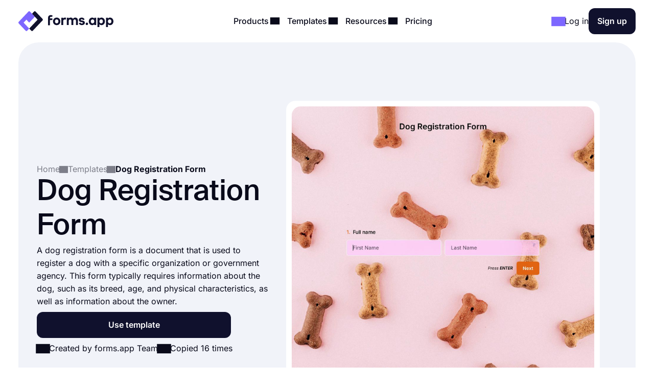

--- FILE ---
content_type: text/html;charset=utf-8
request_url: https://forms.app/en/templates/dog-registration-form
body_size: 67771
content:
<!DOCTYPE html><html  lang="en" data-capo=""><head><script>(function(w,i,g){w[g]=w[g]||[];if(typeof w[g].push=='function')w[g].push(i)})
(window,'GTM-WPSL383','google_tags_first_party');</script><script>(function(w,d,s,l){w[l]=w[l]||[];(function(){w[l].push(arguments);})('set', 'developer_id.dYzg1YT', true);
		w[l].push({'gtm.start':new Date().getTime(),event:'gtm.js'});var f=d.getElementsByTagName(s)[0],
		j=d.createElement(s);j.async=true;j.src='/ffa7/';
		f.parentNode.insertBefore(j,f);
		})(window,document,'script','dataLayer');</script><meta charset="utf-8">
<meta name="viewport" content="width=device-width, initial-scale=1, shrink-to-fit=no">
<title>Free Online Dog Registration Form Template - forms.app</title>
<link rel="preconnect" href="https://fonts.forms.app" crossorigin>
<link rel="preconnect" href="https://analytics.forms.app/" crossorigin>
<meta name="description" content="A dog registration form is a document that is used to register a dog with a specific organization or government agency.">
<meta property="og:title" content="Free Online Dog Registration Form Template - forms.app">
<meta property="og:type" content="website">
<meta property="og:image" itemprop="image" content="https://file.forms.app/sitefile/Link-preview-templates.png">
<meta property="og:image:width" content="700">
<meta property="og:image:height" content="350">
<meta property="og:image:alt" content="forms_logo">
<meta property="og:image:secure_url" itemprop="image" content="https://file.forms.app/sitefile/Link-preview-templates.png">
<meta property="og:description" content="A dog registration form is a document that is used to register a dog with a specific organization or government agency.">
<meta property="og:url" content="https://forms.app/en/templates/dog-registration-form">
<meta property="og:site_name" content="Free Online Dog Registration Form Template - forms.app">
<link rel="alternate" href="https://forms.app/en/templates/dog-registration-form" hreflang="en">
<link rel="alternate" href="https://forms.app/es/plantillas/formulario-de-registro-de-perros" hreflang="es">
<link rel="alternate" href="https://forms.app/pt/modelos/formulario-de-registro-de-cachorro" hreflang="pt">
<link rel="alternate" href="https://forms.app/de/vorlagen/hunde-registrierungsformular" hreflang="de">
<link rel="alternate" href="https://forms.app/fr/modeles/formulaire-de-enregistrement-de-chien" hreflang="fr">
<link rel="canonical" href="https://forms.app/en/templates/dog-registration-form">
<script type="text/javascript" data-cfasync="false" src="https://analytics.forms.app/static/analytics.js?v=4" async></script>
<style type="text/css" id="fa-auth">.element-auth{display:none !important;}</style>
<style>:root{--height-l10:16.100000381469727px;--height-l12:19.399999618530273px;--height-l14:22.600000381469727px;--height-l16:25.799999237060547px;--height-l18:29.100000381469727px;--height-l20:32.29999923706055px;--height-l24:34px;--height-l28:37px;--height-l36:45px;--height-l44:55px;--height-l56:67px;--height-l72:86px;--size-f10:10px;--size-f12:12px;--size-f14:14px;--size-f16:16px;--size-f18:18px;--size-f20:20px;--size-f24:24px;--size-f28:28px;--size-f36:36px;--size-f40:40px;--size-f44:44px;--size-f56:56px;--size-f72:72px;--spacing-letter-spacing-body:0px;--spacing-letter-spacing-heading:0px;--spacing-para-spacing-heading:16px;--spacing-para-spacing-body:28px;--space-blog-small-section-space:12px;--space-blog-section-space:28px;--space-box-side-space:36px;--space-fill-section-side-space:36px;--space-title-sub-space:48px;--space-brands-logo-space:64px;--space-footer-up-space:64px;--space-header-sub-space:64px;--space-header-in-vert-space:80px;--space-naked-section-side-space:96px;--space-section-in-side-space:96px;--space-section-in-vert-space:136px;--space-section-sub-space:160px;--radius-xs-large:40px}@media(max-width:1024px){:root{--height-l10:16.100000381469727px;--height-l12:19.399999618530273px;--height-l14:22.600000381469727px;--height-l16:25.799999237060547px;--height-l18:29.100000381469727px;--height-l20:32.29999923706055px;--height-l24:34px;--height-l28:37px;--height-l36:45px;--height-l44:50px;--height-l56:57px;--height-l72:76px;--size-f10:10px;--size-f12:12px;--size-f14:14px;--size-f16:16px;--size-f18:18px;--size-f20:20px;--size-f24:24px;--size-f28:28px;--size-f36:36px;--size-f40:38px;--size-f44:40px;--size-f56:48px;--size-f72:64px;--spacing-letter-spacing-body:0px;--spacing-letter-spacing-heading:0px;--spacing-para-spacing-heading:16px;--spacing-para-spacing-body:24px;--space-blog-small-section-space:12px;--space-fill-section-side-space:24px;--space-blog-section-space:28px;--space-box-side-space:28px;--space-naked-section-side-space:30px;--space-brands-logo-space:40px;--space-title-sub-space:44px;--space-footer-up-space:56px;--space-header-sub-space:56px;--space-section-in-side-space:64px;--space-section-in-vert-space:78px;--space-header-in-vert-space:60px;--space-section-sub-space:128px;--radius-xs-large:30px}}@media(max-width:767px){:root{--height-l10:16.100000381469727px;--height-l12:19.399999618530273px;--height-l14:21px;--height-l16:22px;--height-l18:25px;--height-l20:27px;--height-l24:30px;--height-l28:33px;--height-l36:35px;--height-l44:40px;--height-l56:44px;--height-l72:50px;--size-f10:10px;--size-f12:12px;--size-f14:14px;--size-f16:16px;--size-f18:18px;--size-f20:20px;--size-f24:22px;--size-f28:24px;--size-f36:24px;--size-f40:28px;--size-f44:32px;--size-f56:36px;--size-f72:40px;--spacing-letter-spacing-body:0px;--spacing-letter-spacing-heading:0px;--spacing-para-spacing-heading:12px;--spacing-para-spacing-body:16px;--space-naked-section-side-space:0px;--space-blog-small-section-space:8px;--space-fill-section-side-space:12px;--space-blog-section-space:16px;--space-box-side-space:28px;--space-brands-logo-space:28px;--space-section-in-side-space:28px;--space-title-sub-space:32px;--space-header-in-vert-space:40px;--space-footer-up-space:48px;--space-header-sub-space:48px;--space-section-in-vert-space:48px;--space-section-sub-space:52px;--radius-xs-large:20px}}.h-72{font-size:var(--size-f72);line-height:var(--height-l72)}.h-56{font-size:var(--size-f56);line-height:var(--height-l56)}.h-44{font-size:var(--size-f44);line-height:var(--height-l44)}.h-36{font-size:var(--size-f36);line-height:var(--height-l36)}.h-28{font-size:var(--size-f28);line-height:var(--height-l28)}.h-24{font-size:var(--size-f24);line-height:var(--height-l24)}.h-20{font-size:var(--size-f20);line-height:var(--height-l20)}.tx-small{font-size:var(--size-f14)!important;line-height:var(--height-l14)!important}.tx-large{font-size:var(--size-f18)!important;line-height:var(--height-l18)!important}.tx-xxlarge{font-size:var(--size-f24)!important;line-height:var(--height-l24)!important}.tx-xxxlarge{font-size:var(--size-f40);line-height:normal}.tx-regular{font-weight:400}.tx-medium{font-weight:500}.tx-center{text-align:center}.tx-left{text-align:left}.tx-12{font-size:var(--size-f12);line-height:var(--height-l12)}.tx-14{font-size:var(--size-f14);line-height:var(--height-l14)}.tx-16{font-size:var(--size-f16);line-height:var(--height-l16)}.tx-18{font-size:var(--size-f18);line-height:var(--height-l18)}.tx-20{font-size:var(--size-f20);line-height:var(--height-l20)}.tx-24{font-size:var(--size-f24);line-height:var(--height-l24)}.fw-medium{font-weight:500}.fw-semi-bold{font-weight:600}@font-face{font-display:swap;font-family:Suisse;font-style:normal;font-weight:500;src:url(/assets/fonts/suisse/Medium.woff2) format("woff2")}html{line-height:1.15;-ms-text-size-adjust:100%;-webkit-text-size-adjust:100%;scroll-behavior:smooth}@media(min-width:1023px){html *{scroll-margin-top:100px}}body{font-family:Inter,sans-serif;text-rendering:optimizeLegibility;-webkit-font-smoothing:antialiased;-moz-osx-font-smoothing:grayscale;color:var(--txPrimary);font-feature-settings:"liga","kern";-webkit-font-feature-settings:"liga","kern";-moz-font-feature-settings:"liga","kern";font-kerning:normal;-webkit-font-kerning:normal;-moz-font-kerning:normal;font-size:var(--size-f16);font-weight:400;line-height:var(--height-l16);margin:0;padding:0 var(--space-fill-section-side-space) var(--space-fill-section-side-space) var(--space-fill-section-side-space)}::-moz-selection{background:#141414!important;color:#fff;-webkit-text-fill-color:initial}::selection{background:#141414!important;color:#fff;-webkit-text-fill-color:initial}html{box-sizing:border-box;-ms-overflow-style:scrollbar}*,:after,:before{box-sizing:inherit}.container{margin:0 auto;max-width:1400px;width:100%}.container-fluid{width:100%}.container-fluid .fluid-wrapper-spacing{align-items:center;border-radius:var(--radius-xs-large);display:flex;flex-direction:column;padding:var(--space-header-in-vert-space) var(--space-fill-section-side-space)}.container .naked-wrapper-spacing{padding:0 var(--space-naked-section-side-space)}.container .bg-wrapper-spacing{border-radius:var(--radius-xs-large);padding:var(--space-section-in-vert-space) var(--space-section-in-side-space)}img{height:auto!important;max-width:100%}img.color-invert{filter:brightness(0) invert(1)}h1,h2,h3,h4,h5,h6{font-family:Suisse,sans-serif;font-weight:500;letter-spacing:var(--spacing-letter-spacing-heading);margin:0}p{margin:0}a{color:inherit;text-decoration:none;transition:.3s}a.link{color:var(--txAccentPurple);text-decoration:underline}hr{border-color:var(--brPrimary);border-width:.5px;margin-bottom:16px;margin-top:16px}ul:not(.list){margin:0;padding:0}ul:not(.list) li{list-style:none}.fade-enter-active,.fade-leave-active{transition:opacity .3s ease}.fade-enter,.fade-enter-from,.fade-leave-to{opacity:0}.badge{align-self:flex-start;background-color:var(--bgSoftPurple50);border-radius:8px;color:var(--txPrimary);display:inline-block;font-size:var(--size-f14);font-weight:600;line-height:var(--height-l14);padding:4px 12px;width:auto}.badge.orange{background-color:var(--bgSoftRed)}.badge.black{background:var(--bgDarkNight);color:var(--txWhite)}strong{font-weight:500}.tx-accent-purple{color:var(--txAccentPurple)}.tx-accent-purple-surface{color:var(--txAccentPurpleSurface)}.tx-white{color:var(--txWhite)}.tx-tertiary{color:var(--txTertiary)}.bg-soft-purple-50{background-color:var(--bgSoftPurple50);--bg-color:var(--bgSoftPurple50);--shadow-color:var(--bgSoftPurple100);--title-text-color:var(--txAccentPurple)}.bg-soft-gray-100{background-color:var(--bgSoftGray100)}.bg-soft-purple-100{background-color:var(--bgSoftPurple100);--bg-color:var(--bgSoftPurple100);--shadow-color:#7d67ff3b;--title-text-color:var(--txAccentPurple)}.bg-soft-gray{background-color:var(--bgSoftGray);--bg-color:var(--bgSoftGray);--shadow-color:#0000000f;--title-text-color:var(--txAccentPurple)}.bg-soft-green-50{background-color:var(--bgSoftGreen50);--bg-color:var(--bgSoftGreen50);--shadow-color:#99e2c15c;--title-text-color:var(--green-800)}.bg-soft-green-100{background-color:var(--bgSoftGreen100)}.bg-soft-pink-50{background-color:var(--bgSoftPink50);--bg-color:var(--bgSoftPink50);--shadow-color:#ffcee470;--title-text-color:var(--pink-600)}.bg-soft-pink-200{background-color:var(--bgSoftPink200)}.bg-dark-night{background-color:var(--bgDarkNight);--bg-color:var(--bgDarkNight);--shadow-color:#7e69ff36;--title-text-color:var(--txAccentPurple)}.bg-dark-night .input-box{box-shadow:150px 30px 100px 50px #7e69ff4d,-130px 0 100px 50px #de2d7d26!important}.desc-content{max-width:1030px}.google-login{background:#2a73eb!important;border:none!important;color:#fff!important}.google-login i{background:#fff;border-radius:999px;height:28px!important;width:28px!important}.apple-login i{font-size:24px!important}.bg-white{background-color:var(--bgWhite)}.bg-star{color:#ffc53d}.br-primary{border:1px solid var(--brPrimary)}.page-wrapper{display:flex;flex-direction:column;gap:var(--space-section-sub-space)}.page-wrapper .section{width:100%}.detail-wrapper{margin:24px auto 0;max-width:1090px}.detail-wrapper .editor-content{font-size:var(--size-f18)!important;line-height:var(--height-l20)!important}.detail-wrapper .editor-content b{font-weight:600!important}.detail-wrapper .left-page-wrapper{display:flex;flex-direction:column;gap:28px;max-width:700px;width:70%}@media(max-width:767px){.detail-wrapper .left-page-wrapper{width:100%}}.hero-wrapper{max-width:1040px;width:100%}.hero-wrapper .hero-text{position:relative;z-index:9}.hero-wrapper h1 strong{color:var(--title-text-color);font-weight:500}.column-sticky{max-width:300px;position:sticky;top:85px;width:100%;width:30%}@media(max-width:767px){.column-sticky{background:#fff;border-top:1px solid var(--brPrimary);max-width:none;padding:8px 4px;text-align:center;width:100%;z-index:99}.column-sticky.mobile-sticky{bottom:0;top:auto}}.tooltip-icon{left:5px;opacity:.5;position:relative}span.tooltip-item{-webkit-text-decoration:dashed;text-decoration:dashed;-webkit-text-decoration:underline dotted var(--txTertiary);text-decoration:underline dotted var(--txTertiary);text-decoration-thickness:2px;text-underline-offset:4px}.tooltip{background-color:var(--bgDarkNight);border-radius:8px;color:#fff;font-size:var(--size-f14)!important;left:0;line-height:var(--height-l14)!important;max-width:200px;padding:8px;position:absolute;text-align:center;top:0;z-index:99}.tooltip:before{background:var(--bgDarkNight);border-radius:3px;content:"";height:12px;position:absolute;transform:rotate(45deg) translate(-50%);width:12px;z-index:-1}.tooltip.left:before{right:-8px;top:50%}.tooltip.right:before{left:0;top:50%}.tooltip.top:before{bottom:-9px;left:calc(50% - 2px)}.tooltip.bottom:before{left:calc(50% - 2px);top:1px}.tooltip a{text-decoration:underline}.title-wrapper{max-width:1030px}.ml-3{margin-left:12px}.mr-3{margin-right:12px}.mr-8{margin-right:32px}.mt-1{margin-top:4px}.mt-2{margin-top:8px}.mt-3{margin-top:12px}.mt-4{margin-top:16px}.mt-5{margin-top:20px}.mt-6{margin-top:24px}.mt-12{margin-top:48px!important}.mb-3{margin-bottom:12px}.mb-4{margin-bottom:16px}.mb-6{margin-bottom:24px}.mr-1{margin-right:4px}.mr-2{margin-right:8px}.p-1{padding:4px}.p-1-2{padding:4px 8px}.p-2{padding:8px}.p-3{padding:12px}.p-3-0{padding:12px 0}.p-4{padding:16px}.p-4-0{padding:16px 0}.p-5{padding:20px}.p-6{padding:24px}.p-6-0{padding:24px 0}.p-7{padding:28px}.p-6-8{padding:24px 32px}.p-8-4{padding:32px 16px}.p-8-10{padding:32px 40px}.p-24{padding:96px}.pt-05{padding-top:2px}.pt-1{padding-top:4px}.pt-4{padding-top:16px}.pl-6{padding-left:24px}.pl-4{padding-left:16px}.pr-5{padding-right:20px}.pr-6{padding-right:24px}.no-wrap{white-space:nowrap}.tx-space-pre{white-space:pre}.grid{display:grid}.grid.center{align-items:center}.cols-1{grid-template-columns:1fr}.cols-2{grid-template-columns:repeat(2,1fr)}.cols-3{grid-template-columns:repeat(3,1fr)}.display-inline{display:inline}.flex-row{align-items:center;display:flex;flex-direction:row}.flex-row.start{align-items:flex-start}.flex-row.stretch{align-items:stretch}.flex-row.center{justify-content:center}.flex-row.between{justify-content:space-between}.flex-row.wrap{flex-wrap:wrap}.flex-row.end{justify-content:flex-end}.flex-grow-1{flex-grow:1}.flex-grow-2{flex-grow:2}.flex-column{display:flex;flex-direction:column}.flex-column.center{align-items:center}.flex-column.start{align-items:flex-start}.flex-column.j-center{justify-content:center}.flex-column.between{justify-content:space-between}.flex-column.end{justify-content:end}.flex-column.reverse{flex-direction:column-reverse}.align-self-end{align-self:flex-end!important}.align-self-center{align-self:center!important}.hidden{display:none!important}.full-w{width:100%!important}.full-h{height:100%}.gap-05{gap:2px}.gap-1{gap:4px}.gap-2{gap:8px}.gap-3{gap:12px}.gap-4{gap:16px}.gap-5{gap:20px}.gap-6{gap:24px}.gap-7{gap:28px}.gap-8{gap:32px}.gap-9{gap:36px}.gap-10{gap:40px}.gap-12{gap:48px}.gap-16{gap:64px}.gap-24{gap:96px}.gap-in{gap:inherit}.gap-title-sub-space{gap:var(--space-title-sub-space)}.gap-section-side{gap:var(--space-section-in-side-space)}.flex-01{flex:.1}.flex-02{flex:.2}.flex-03{flex:.3}.flex-04{flex:.4}.flex-05{flex:.5}.flex-06{flex:.6}.flex-07{flex:.7}.flex-08{flex:.8}.flex-09{flex:.9}.flex-1{flex:1}.text-center{text-align:center}.text-right{text-align:right}.no-border{border:0!important}.radius-xl{border-radius:var(--radius-xs-large)}.radius-l{border-radius:20px}.radius-m{border-radius:16px}.radius-s{border-radius:12px}.radius-xs{border-radius:8px}.radius-xxs{border-radius:4px}.radius-infinite{border-radius:9999px}.xs-visible{display:none!important}.break-word{word-break:break-word}.cursor-p{cursor:pointer}.semi-bold{font-weight:600}.cursor-default{cursor:default!important;pointer-events:none}label{display:block;font-weight:400}label.vertical{margin-bottom:8px}label.horizontal{margin-right:16px}div.line{background-color:var(--brPrimary);border:none}div.line.vertical{height:100%;width:1px}div.line.horizontal{height:1px;width:100%}.overflow-x-auto{overflow-x:auto}.v-hidden{opacity:0;pointer-events:none}.line-clamp-3{display:-webkit-box;-webkit-line-clamp:3;-webkit-box-orient:vertical;overflow:hidden;text-overflow:ellipsis}.list-content-open ul{padding-left:16px}.list-content-open ul li{list-style:disc}@media(min-width:768px)and (max-width:1024px){.sm-flex-column{flex-direction:column}.sm-flex-column-reverse{flex-direction:column-reverse}.sm-two-column{display:grid;grid-template-columns:50% 50%}.sm-hidden{display:none!important}.sm-visible{display:block!important}.lg-visible{display:none!important}.sm-cols-1{grid-template-columns:1fr!important}.sm-cols-2{grid-template-columns:repeat(2,1fr)!important}.sm-cols-3{grid-template-columns:repeat(3,1fr)!important}}@media(max-width:767px){.xs-flex-column{flex-direction:column!important}.xs-flex-column-reverse{flex-direction:column-reverse!important}.xs-two-column{display:grid;grid-template-columns:50% 50%}.xs-flex-wrap{flex-wrap:wrap}.xs-hidden{display:none!important}.xs-visible{display:block!important}.lg-visible{display:none!important}.xs-cols-1{grid-template-columns:repeat(1,1fr)!important}.xs-cols-2{grid-template-columns:repeat(2,1fr)!important}.xs-cols-3{grid-template-columns:repeat(3,1fr)!important}.xs-full-w{width:100%!important}}</style>
<style>.app-header[data-v-adbc0800]{background-color:var(--bgWhite);padding:16px 0;position:sticky;top:0;transition:.3s ease-in-out;width:100%;z-index:99}@media(max-width:767px){.app-header.hide[data-v-adbc0800]{transform:translateY(-100%)}}.app-header[data-v-adbc0800] .mobile-menu-bar{display:none}.app-header[data-v-adbc0800] .dropdown-content .dropdown-menus{align-self:stretch}.app-header .min-logo[data-v-adbc0800]{display:none}@media(min-width:1023px)and (max-width:1300px){[data-v-adbc0800] .menu-items{gap:4px}[data-v-adbc0800] .login-buttons,[data-v-adbc0800] .header-login{gap:16px}}@media(max-width:1024px){.app-header[data-v-adbc0800] .mobile-menu-bar{display:block}.app-header[data-v-adbc0800] .right-panel{display:none!important}.app-header[data-v-adbc0800] .header-menubar-menu-item{width:100%}.app-header[data-v-adbc0800] .menu-link{display:flex;justify-content:flex-start;width:100%}.app-header[data-v-adbc0800] .menu-link .i-icon{margin-left:auto!important}.app-header[data-v-adbc0800] .menu-link:before{display:none}.app-header[data-v-adbc0800] .dropdown-content{position:static!important;transform:none}.app-header[data-v-adbc0800] .dropdown-content .dropdown-content-inner{background-color:var(--bgSoftGray);box-shadow:none;margin-top:12px;min-width:100%}.app-header[data-v-adbc0800] .dropdown-content .dropdown-content-inner:before{display:none}.app-header[data-v-adbc0800] .dropdown-menus{flex-direction:column;gap:0}.menu-items[data-v-adbc0800]{background:var(--bgWhite);flex-direction:column;height:0;justify-content:flex-start;left:0;opacity:0;overflow:auto;padding:0 20px;position:absolute;top:80px;width:100%;z-index:9}.menu-items[data-v-adbc0800],.menu-items.open[data-v-adbc0800]{transition:height,opacity .3s ease-in-out}.menu-items.open[data-v-adbc0800]{height:calc(100vh - 80px);opacity:1;padding:8px}}@media(max-width:767px){.app-header[data-v-adbc0800] .header-login{gap:8px}}@media(max-width:370px){.app-header .large-logo[data-v-adbc0800]{display:none}.app-header .min-logo[data-v-adbc0800]{display:block}}</style>
<style>.app-logo img[data-v-b953f23f]{display:block;flex-shrink:0;height:37px;width:186px}@media(max-width:767px){.app-logo img[data-v-b953f23f]{width:154px}}.app-icon[data-v-b953f23f]{align-items:center;display:flex;flex-shrink:0}.app-icon img[data-v-b953f23f]{height:50px;width:50px}</style>
<style>.header-menubar-menu-item[data-v-411c1872]{display:inline-block;padding:8px;transition:.3s ease-in-out}.header-menubar-menu-item .menu-link[data-v-411c1872]{font-weight:500;position:relative;z-index:100002}.header-menubar-menu-item .menu-link[data-v-411c1872]:not(.no-caret):before{background:#fff;border-radius:4px;bottom:-90px;content:"";height:20px;left:50%;opacity:0;position:absolute;transform:translate(-50%) rotate(45deg);transition:.1s ease-in-out;width:20px}.header-menubar-menu-item .menu-link:hover span[data-v-411c1872]{opacity:.7}.header-menubar-menu-item:has(.open-dropdown) .menu-link[data-v-411c1872]:before{bottom:-60px;opacity:1!important}.header-menubar-submenu-wrapper[data-v-411c1872]{background-color:#fff;border-radius:10px;box-shadow:0 4px 10px #0003;font-size:14px;left:50%;opacity:0;padding:8px 12px;position:absolute;top:100%;transform:translate(-50%);transition:opacity .3s ease-in-out;visibility:hidden;white-space:nowrap}.header-menubar-menu-item:hover .header-menubar-submenu-wrapper[data-v-411c1872]{opacity:1;visibility:visible}</style>
<style>.i-icon[data-v-576e8666]{align-items:center;color:inherit;display:inline-flex;fill:currentColor;font-size:inherit;justify-content:center;-moz-osx-font-smoothing:grayscale;-webkit-font-smoothing:antialiased;font-style:normal;font-variant:normal;line-height:1;overflow:visible;text-rendering:auto}.i-icon div[data-v-576e8666]{transform:scale(1.15)}.i-icon.clickable[data-v-576e8666]{border-radius:4px;cursor:pointer;position:relative}.i-icon.clickable[data-v-576e8666]:before{background-color:var(--bgSoftGray);border-radius:inherit;content:"";height:100%;left:0;mix-blend-mode:luminosity;opacity:0;position:absolute;top:0;transition:opacity .3s;width:100%}.i-icon.clickable[data-v-576e8666]:hover:before{opacity:1}.i-icon.naked-hover[data-v-576e8666]:hover{opacity:.6}i .svg-icon[data-v-576e8666]{height:1em;pointer-events:none;width:2em}</style>
<style>.logo-container[data-v-729d9595],.logo-wrapper[data-v-729d9595]{position:relative}.logo-container[data-v-729d9595]{flex:1;min-height:54px}.right-panel[data-v-729d9595]{background:var(--bgDarkNight);color:var(--txWhite);display:flex;flex-direction:column;justify-content:space-between}.submenu-integration-logo[data-v-729d9595]{align-items:center;border-radius:10px;display:flex;flex:1;justify-content:center;left:0;opacity:1;position:absolute;top:0;transition:opacity 1s ease-in-out}.submenu-integration-logo-hidden[data-v-729d9595]{opacity:0}</style>
<style>.button[data-v-9ce40e52]{align-items:center;border:1px solid transparent;border-radius:12px;color:var(--bgWhite);cursor:pointer;display:flex;display:inline-flex;flex-direction:row;gap:8px;justify-content:center;min-height:1em;min-width:1em;overflow:hidden;position:relative;text-align:center;text-decoration:none;transition:width .3s ease-in-out,background-color .3s ease-in-out,border-color .3s ease-in-out;user-select:none;-moz-user-select:none;-ms-user-select:none;-webkit-user-select:none}.button[data-v-9ce40e52]:not(.full-w){width:-moz-fit-content;width:fit-content}.button.center[data-v-9ce40e52]{align-self:center}.button.with-icon[data-v-9ce40e52]{gap:8px;justify-content:center}.button.append-icon .text-wrapper[data-v-9ce40e52]{margin-left:auto}.button.prepend-icon .text-wrapper[data-v-9ce40e52]{flex:1}.button.rounded[data-v-9ce40e52]{border-radius:999999px}.button.underline[data-v-9ce40e52]{text-decoration:underline}.button .text-wrapper[data-v-9ce40e52]{font-weight:600;justify-self:center;width:100%}.button .text-wrapper[data-v-9ce40e52]:empty{display:none}.button .i-preloader[data-v-9ce40e52]{left:50%;margin:0!important;position:absolute;transform:translate(-50%)}.button .loading-text[data-v-9ce40e52]{opacity:0}.button .is-rotate-loading[data-v-9ce40e52]{animation:fa-spin-9ce40e52 1s linear infinite}.button.size-xsmall[data-v-9ce40e52]{padding:2px 4px}.button.size-xsmall.with-icon[data-v-9ce40e52]:not(:has(.text-wrapper)){padding:2px}.button.size-small[data-v-9ce40e52]{padding:4px 8px}.button.size-small .text-wrapper[data-v-9ce40e52]{font-weight:400}.button.size-small.with-icon[data-v-9ce40e52]:not(:has(.text-wrapper)){padding:4px}.button.size-small.type-naked[data-v-9ce40e52]{padding:4px 0}.button.size-small.type-naked .text-wrapper[data-v-9ce40e52]{text-align:left}.button.size-medium[data-v-9ce40e52]{padding:12px 16px}.button.size-medium.with-icon[data-v-9ce40e52]:has(.text-wrapper[style="display: none;"]),.button.size-medium.with-icon[data-v-9ce40e52]:not(:has(.text-wrapper)){padding:8px}.button.size-large[data-v-9ce40e52]{padding:16px 24px}.button.size-large.with-icon[data-v-9ce40e52]:not(:has(.text-wrapper)){padding:12px}.button.type-primary[data-v-9ce40e52]{background-color:var(--bgDarkNight)}.button.type-primary[data-v-9ce40e52]:hover{background-color:var(--night-300)}.button.type-primary[data-v-9ce40e52]:active{background-color:var(--night-400)}.button.type-primary[data-v-9ce40e52] .ispinner-circle{background-color:var(--txWhite)}.button.type-secondary[data-v-9ce40e52]{background-color:var(--bgSoftGray);border-color:var(--brPrimary);color:var(--txPrimary)}.button.type-secondary[data-v-9ce40e52]:hover{background-color:var(--bgTertiary)}.button.type-secondary[data-v-9ce40e52]:active{background-color:var(--bgSoftGrayFocus)}.button.type-secondary[data-v-9ce40e52] .ispinner-circle{background-color:var(--txPrimary)}.button.type-primary-white[data-v-9ce40e52]{background-color:var(--bgWhite);border-color:var(--brPrimary);color:var(--txPrimary)}.button.type-primary-white[data-v-9ce40e52]:hover{background-color:var(--bgSoftGray100)}.button.type-primary-white[data-v-9ce40e52]:active{background-color:var(--bgSoftGray)}.button.type-primary-white[data-v-9ce40e52] .ispinner-circle{background-color:var(--txPrimary)}.button.type-naked[data-v-9ce40e52]{color:var(--txPrimary)}.button.type-naked[data-v-9ce40e52]:hover{opacity:.8}.button.type-naked[data-v-9ce40e52] .ispinner-circle{background-color:var(--txPrimary)}.button.type-outline[data-v-9ce40e52]{border:1px solid var(--txPrimary);color:var(--txPrimary)}.button.type-outline[data-v-9ce40e52]:hover{border-color:var(--txTertiary);color:var(--txTertiary)}.button.type-outline[data-v-9ce40e52] .ispinner-circle{background-color:var(--txPrimary)}.button.type-outline-white[data-v-9ce40e52]{border:1px solid var(--txWhite);color:var(--txWhite)}.button.type-outline-white[data-v-9ce40e52]:hover{opacity:.66}.button.type-outline-white[data-v-9ce40e52] .ispinner-circle{background-color:var(--txWhite)}.button.type-accent-purple[data-v-9ce40e52]{background-color:var(--bgPurple);border-color:transparent}.button.type-accent-purple[data-v-9ce40e52]:hover{background-color:var(--bgPurpleHover)}.button.type-accent-purple[data-v-9ce40e52]:active{background-color:var(--bgPurpleFocus)}.button.type-accent-purple[data-v-9ce40e52] .ispinner-circle{background-color:var(--txWhite)}.button.loading[data-v-9ce40e52]{pointer-events:none}.button .button-loading[data-v-9ce40e52]{position:absolute}.button.disabled[data-v-9ce40e52]{background-color:var(--bgPrimaryDisabled);color:var(--txPrimaryDisabled);cursor:not-allowed;pointer-events:none}@keyframes fa-spin-9ce40e52{0%{transform:rotate(0)}to{transform:rotate(359deg)}}</style>
<style>.dropdown-menus-wrapper[data-v-0739c537]{align-self:stretch}.template-btn-all[data-v-0739c537]{margin-top:auto}.right-panel[data-v-0739c537]{background-color:var(--bgSoftPurple50)}.right-panel li a[data-v-0739c537]{background:var(--bgWhite);border-radius:12px;display:inline-flex!important;font-weight:500;gap:12px;padding:8px 12px!important}.right-panel li a[data-v-0739c537]:hover{background:var(--bgSoftGray100)}</style>
<style>.right-panel[data-v-3f04bfd9]{--bg-color:radial-gradient(ellipse 70% 40% at center 65%,var(--bgSoftPink100) -121%,transparent 70%),var(--bgPurple);background:var(--bg-color);color:var(--txWhite);display:flex;flex-direction:column;justify-content:space-between}</style>
<style>.accordion .accordion-head[data-v-98dbd3d3]{align-items:center;background:none;border:none;color:inherit;cursor:pointer;display:flex;flex-direction:row;font-family:inherit;font-size:inherit;font-weight:inherit;justify-content:space-between;margin:0;outline:none;padding:0;text-align:left;width:100%}.accordion i[data-v-98dbd3d3]{transform:rotate(0);transition:.3s ease-in-out}.accordion .accordion-head[aria-expanded=true] i[data-v-98dbd3d3]{transform:rotate(180deg)}.accordion .accordion-head[aria-expanded=true]+.accordion-content[data-v-98dbd3d3]{opacity:1;will-change:opacity,max-height}.accordion .accordion-head[aria-expanded=true]+.accordion-content .accordion-content-inner[data-v-98dbd3d3]{padding-top:0}.accordion .accordion-content[data-v-98dbd3d3]:not(.open){height:0;opacity:0;overflow:hidden!important;transition:.3s ease-in-out;will-change:opacity,max-height}.accordion.fill[data-v-98dbd3d3]{background-color:var(--bgSoftGray);border-radius:16px}.accordion.fill .accordion-head[data-v-98dbd3d3]{padding:20px}.accordion.fill .accordion-content[data-v-98dbd3d3]{padding:0}.accordion.fill .accordion-content[data-v-98dbd3d3] a{color:var(--txAccentPurple);text-decoration:underline}.accordion.fill .accordion-content[data-v-98dbd3d3] a:hover{opacity:.8}.accordion.fill .accordion-content-inner[data-v-98dbd3d3]{padding:20px}</style>
<style>.iframe-popup[data-v-0e50d088]{border-radius:20px}.template-detail-wrapper[data-v-0e50d088]{background:#fff;border-radius:20px;padding:12px;position:relative;transform:scale(.9)}.template-detail-wrapper .template-click-bg[data-v-0e50d088]{align-items:center;background:#ffffff59;cursor:pointer;display:flex;height:100%;justify-content:center;left:0;opacity:0;position:absolute;top:0;transition:.3s ease-in-out;width:100%}.template-detail-wrapper:hover .template-click-bg[data-v-0e50d088]{opacity:1}.template-detail-wrapper iframe[data-v-0e50d088]{border-radius:20px}.template-detail-wrapper img[data-v-0e50d088]{aspect-ratio:1;border-radius:20px;height:auto;-o-object-fit:cover;object-fit:cover;width:100%}.template-open-text[data-v-0e50d088] h2{font-size:var(--size-f36);line-height:var(--height-l36);margin-bottom:16px}.template-open-text[data-v-0e50d088] a{color:var(--txAccentPurple);text-decoration:underline}.template-open-text[data-v-0e50d088] ul{padding:unset;padding-inline-start:40px}.template-open-text[data-v-0e50d088] ul li{list-style:unset}.template-intro-list[data-v-0e50d088]{color:var(--txSecondary);margin:0}.template-intro-list li[data-v-0e50d088]{line-height:1.5;list-style-type:disc;margin-bottom:4px}.template-intro-list li span[data-v-0e50d088] a{color:var(--txAccentPurple);text-decoration:underline}.template-intro-list li[data-v-0e50d088]:last-child{margin-bottom:0}.use-btn[data-v-0e50d088]{align-self:flex-start;max-width:380px}.use-btn-popup[data-v-0e50d088]{margin-bottom:-15px}@media(max-width:767px){.use-btn-popup[data-v-0e50d088]{margin-bottom:-5px;width:100%!important}.use-btn-popup[data-v-0e50d088] .button{width:100%}}@media(max-width:767px){.template-detail-wrapper[data-v-0e50d088]{transform:none}}</style>
<style>.breadcrumbs[data-v-fe1954ec]{flex-wrap:wrap;list-style:none}.breadcrumbs li[data-v-fe1954ec]{max-width:230px;overflow:hidden;text-overflow:ellipsis;white-space:nowrap}.breadcrumbs li a[data-v-fe1954ec]{color:inherit;opacity:.5}.breadcrumbs li a.active[data-v-fe1954ec],.breadcrumbs li a[data-v-fe1954ec]:hover{opacity:1}.breadcrumbs li span[data-v-fe1954ec]{overflow:hidden;text-overflow:ellipsis}</style>
<style>.editor-content[data-v-7c1bd4ac]{font-size:var(--size-f16);font-weight:400;line-height:var(--height-l16);margin:0 auto;max-width:1200px;width:100%}.editor-content p[data-v-7c1bd4ac]{color:var(--txPrimary);font-size:inherit;font-weight:400;line-height:inherit;margin-bottom:1em;width:100%}.editor-content li[data-v-7c1bd4ac] a,.editor-content p[data-v-7c1bd4ac] a{color:var(--txAccentPurple);text-decoration:underline}.editor-content li[data-v-7c1bd4ac] a:hover,.editor-content p[data-v-7c1bd4ac] a:hover{opacity:.8}.editor-content ol li[data-v-7c1bd4ac],.editor-content ul li[data-v-7c1bd4ac]{color:var(--txPrimary);font-size:20px;font-size:inherit;line-height:inherit;margin-bottom:.3em}.editor-content ol li[data-v-7c1bd4ac]::marker,.editor-content ul li[data-v-7c1bd4ac]::marker{font-weight:600}.editor-content ol[data-v-7c1bd4ac]{margin:0;margin-block-start:0;padding-inline-start:1rem}.editor-content h1[data-v-7c1bd4ac]{font-size:var(--size-f56);line-height:var(--height-l56)}.editor-content h2[data-v-7c1bd4ac]{font-size:var(--size-f28);line-height:var(--height-l28)}.editor-content h2+div .faq-list-wrapper[data-v-7c1bd4ac]{margin-top:40px}.editor-content h3[data-v-7c1bd4ac]{font-size:var(--size-f20);line-height:var(--height-l20)}.editor-content h4[data-v-7c1bd4ac]{font-size:var(--size-f18);line-height:var(--height-l18)}.editor-content h5[data-v-7c1bd4ac],.editor-content h6[data-v-7c1bd4ac]{font-size:var(--size-f16);line-height:var(--height-l16)}.editor-content h1[data-v-7c1bd4ac],.editor-content h2[data-v-7c1bd4ac],.editor-content h3[data-v-7c1bd4ac],.editor-content h4[data-v-7c1bd4ac],.editor-content h5[data-v-7c1bd4ac],.editor-content h6[data-v-7c1bd4ac]{margin-bottom:8px;margin-top:40px}.editor-content .image[data-v-7c1bd4ac]{text-align:center;width:100%}.editor-content .image p[data-v-7c1bd4ac]{text-align:center}.editor-content .es-align-left[data-v-7c1bd4ac]{text-align:left}.editor-content .es-align-center[data-v-7c1bd4ac]{text-align:center}.editor-content .es-align-right[data-v-7c1bd4ac]{text-align:right}</style>
<style>[data-v-0a80c315] .list-editor{margin-bottom:1em;margin-top:1em;padding-left:2em!important}[data-v-0a80c315] .list-editor.ul{list-style:disc}[data-v-0a80c315] .list-editor.ol{list-style:decimal}[data-v-0a80c315] .list-editor li{list-style:inherit;margin-bottom:.5em}</style>
<link rel="stylesheet" href="/_nuxt/entry.RoZ5Xa2Q.css" crossorigin>
<link rel="stylesheet" href="/_nuxt/designs.CPb200tr.css" crossorigin>
<link rel="stylesheet" href="/_nuxt/pagecomponents.BJsXalw9.css" crossorigin>
<link rel="stylesheet" href="/_nuxt/pageelements.BIjZdnvY.css" crossorigin>
<link rel="preload" href="https://fonts.forms.app/css2?family=Inter:ital,wght@0,400;0,500;0,600;0,700&display=swap" as="style" onload="this.rel='stylesheet'">
<link rel="modulepreload" as="script" crossorigin href="/_nuxt/BAKQgLv8.js">
<link rel="modulepreload" as="script" crossorigin href="/_nuxt/CVG2kFKI.js">
<link rel="modulepreload" as="script" crossorigin href="/_nuxt/v4CnNeH0.js">
<link rel="modulepreload" as="script" crossorigin href="/_nuxt/Bxq2C1OA.js">
<link rel="modulepreload" as="script" crossorigin href="/_nuxt/owOuA4KT.js">
<script type="text/javascript" defer src="/assets/js/newrelic.js"></script>
<script type="text/javascript" defer src="/assets/js/gtm.js"></script>
<meta content="IE=edge" http-equiv="X-UA-Compatible">
<meta name="theme-color" content="#7d67ff">
<meta name="msapplication-navbutton-color" content="#7d67ff">
<meta name="apple-mobile-web-app-status-bar-style" content="#7d67ff">
<link rel="apple-touch-icon" sizes="180x180" href="https://forms.app/static/icons/apple-touch-icon.png?v=1">
<link rel="icon" type="image/png" sizes="32x32" href="https://forms.app/static/icons/favicon-32x32.png?v=1">
<link rel="icon" type="image/png" sizes="16x16" href="https://forms.app/static/icons/favicon-16x16.png?v=1">
<link rel="mask-icon" href="https://forms.app/static/icons/safari-pinned-tab.svg?v=" color="#3fcbd0">
<link rel="shortcut icon" href="https://forms.app/static/icons/favicon.ico?v=1">
<link rel="alternate" href="android-app://com.formsapp/https/www.forms.app">
<link rel="alternate" href="ios-app://1477890863/forms-app/uk?contenttype=front&">
<meta name="msapplication-TileColor" content="#00aba9">
<meta name="msapplication-config" content="/static/icons/browserconfig.xml?v=1'">
<link rel="manifest" href="/static/manifest.json">
<meta name="google-site-verification" content="R7lqtEO7GwFUfDq8xYkdoyuif0AXguhVJsPif-YNilQ">
<script data-cfasync="false" type="text/javascript">window.pageKey='templates'</script>
<script data-cfasync="false" type="text/javascript">(()=>{const a=localStorage.getItem("authToken");if(a){const b=document.getElementById("fa-auth");b&&(b.innerHTML=".element-noauth{display:none!important}")}})()</script>
<script type="application/ld+json">{"@context":"https://schema.org","@type":"FAQPage","mainEntity":[{"@type":"Question","name":"What is a registration form?","acceptedAnswer":{"@type":"Answer","text":"A registration form is a document to collect data and help people sign up for a newsletter, website, application, events, organizations, giveaways, and more. Registration forms ask for information based on your purposes; this often includes questions for personal details, company name, contact information, reference, seat place, and so on."}},{"@type":"Question","name":"How do I allow online registrations?","acceptedAnswer":{"@type":"Answer","text":"People complete registrations in two main ways; paper forms or online forms. Today, it is crystal clear that the registration process is much simpler with online registration forms. By using an online form builder, like forms.app, you can collect data and accept online registrations. It is even possible to have form fields for an email address, file uploads, and e-signatures. These form fields will help you easily get the information you are looking for."}},{"@type":"Question","name":"How do I create my online form for registrations?","acceptedAnswer":{"@type":"Answer","text":"If you are looking to create your own registration form, you can easily do so on forms.app. With more than 3000+ templates and powerful form creator features, forms.app allows you to create any type of form without coding. Here are the steps you should follow:Choose a registration form template or create a new formEdit form fields and add your questionsGo with a free theme or design your sign-up form manuallyPreview how your form looks and test itLastly, share it on social media or embed it on a web page"}},{"@type":"Question","name":"forms.app as a registration form creator","acceptedAnswer":{"@type":"Answer","text":"forms.app offers many useful features to help you with accepting registrations online. You can easily browse through the library of form templates to find a suitable template for your event, website, or organization. In addition, you will have advanced features like conditional logic, the calculator (assigning scores to answers), and third-party integrations. These will help you streamline your workflow and provide a better experience for your form visitors."}}]}</script>
<script type="module" src="/_nuxt/BAKQgLv8.js" crossorigin></script>
<style>:root { --bw-black: #000000;  --bw-white: #ffffff;  --transparents-gray500-20p: #c7cedb33;  --transparents-night500-60p: #10112d99;  --transparents-white0-60p: #ffffff99;  --blue-100: #e1eaf8;  --blue-200: #c2d5f2;  --blue-300: #a4bfeb;  --blue-400: #85aae5;  --blue-50: #f0f4fc;  --blue-500: #6795de;  --blue-600: #4071cb;  --blue-700: #2e539a;  --blue-800: #1e3766;  --blue-900: #060d18;  --gray-100: #f6f7fb;  --gray-1000: #0e0e11;  --gray-200: #e9ecf1;  --gray-300: #dde1e9;  --gray-400: #d4d9e3;  --gray-50: #f9fafb;  --gray-500: #c7cedb;  --gray-600: #b1b8c6;  --gray-700: #777c83;  --gray-800: #505258;  --gray-850: #2d2e32;  --gray-900: #1f1f25;  --gray-950: #141516;  --green-100: #ccf0e0;  --green-200: #99e2c1;  --green-300: #67d3a3;  --green-400: #34c584;  --green-50: #e6f8f0;  --green-500: #01b665;  --green-600: #019351;  --green-700: #01703e;  --green-800: #004727;  --green-900: #002414;  --night-10: #e8e8ea;  --night-100: #9fa0ab;  --night-200: #707081;  --night-300: #303143;  --night-400: #191a2e;  --night-50: #cfcfd5;  --night-500: #10112d;  --night-600: #0d0e26;  --night-700: #090a1a;  --night-800: #070713;  --night-900: #030308;  --orange-100: #f2dec9;  --orange-200: #ecc7a2;  --orange-300: #edb378;  --orange-400: #e4984c;  --orange-50: #fdf4ea;  --orange-500: #e48526;  --orange-600: #cd7012;  --orange-700: #b54d03;  --orange-800: #8e3f06;  --orange-900: #451e02;  --pink-100: #ffeff6;  --pink-200: #ffdfed;  --pink-300: #ffcee4;  --pink-400: #ffbedb;  --pink-50: #fff7fb;  --pink-500: #ffaed2;  --pink-600: #ff57a2;  --pink-700: #ff0073;  --pink-800: #ad004e;  --pink-900: #570027;  --purple-10: #f1f3f9;  --purple-100: #e5e0ff;  --purple-150: #d7d0ff;  --purple-200: #cbc2ff;  --purple-300: #b1a3ff;  --purple-400: #9785ff;  --purple-50: #f2f0ff;  --purple-500: #7d67ff;  --purple-600: #6750ea;  --purple-700: #4933c7;  --purple-800: #332197;  --purple-900: #241d4d;  --red-100: #fad7d7;  --red-200: #f4afaf;  --red-300: #ef8686;  --red-400: #e95e5e;  --red-50: #fdebeb;  --red-500: #e43636;  --red-600: #c61b1b;  --red-700: #941414;  --red-800: #630d0d;  --red-900: #310707;  --yellow-100: #fff9d4;  --yellow-200: #fff3a9;  --yellow-300: #ffed7d;  --yellow-400: #ffe752;  --yellow-50: #fffcea;  --yellow-500: #ffe127;  --yellow-600: #ebcb00;  --yellow-700: #b39b00;  --yellow-800: #756600;  --yellow-900: #3d3500;  --bgDarkNight: var(--night-500);  --bgPrimaryDisabled: var(--gray-200);  --bgPurple: var(--purple-500);  --bgSoftBlue: var(--blue-50);  --bgSoftGreen100: var(--green-100);  --bgSoftGreen50: var(--green-50);  --bgSoftOrange: var(--orange-50);  --bgSoftPink100: var(--pink-100);  --bgSoftPink200: var(--pink-200);  --bgSoftPink50: var(--pink-50);  --bgSoftPurple100: var(--purple-100);  --bgSoftPurple50: var(--purple-50);  --bgSoftRed: var(--red-50);  --bgSoftGray: var(--purple-10);  --bgSoftGray100: var(--gray-100);  --bgPurpleFocus: var(--purple-600);  --bgPurpleHover: var(--purple-400);  --bgSoftGrayFocus: var(--gray-300);  --bgSoftGrayHover: var(--gray-200);  --bgTertiary: var(--gray-200);  --bgWhite: var(--bw-white);  --brAlertBlue: var(--blue-300);  --brAlertGreen: var(--green-300);  --brAlertOrange: var(--orange-300);  --brAlertRed: var(--red-300);  --brBlack: var(--bw-black);  --brDisabled: var(--gray-500);  --brPrimary: var(--gray-400);  --brPrimaryHover: var(--gray-600);  --brPurple: var(--purple-500);  --brWhite: var(--bw-white);  --txAccentNight: var(--night-500);  --txAccentPurple: var(--purple-500);  --txAccentPurpleSurface: var(--purple-400);  --txAlertBlue: var(--blue-700);  --txAlertRed: var(--red-700);  --txBlack: var(--bw-black);  --txFooterDefault: var(--night-50);  --txPrimary: var(--night-700);  --txPrimaryDisabled: var(--gray-700);  --txSecondary: var(--night-300);  --txTertiary: var(--night-200);  --txWhite: var(--bw-white);  --txAlertOrange: var(--orange-700);  --txAlertGreen: var(--green-700); }</style></head><body><div id="__nuxt"><div class="layout"><div></div><!--[--><!----><!----><!----><!----><!----><!----><!----><!----><!----><!----><!----><!----><!----><!----><!----><!----><!----><!----><!----><link rel="preload" href="/assets/fonts/suisse/Medium.woff2" as="font" type="font/woff2" crossorigin><!----><!----><!----><!----><!--]--><div class="main-container"><!----><div class="app-header" data-section="header" data-v-adbc0800><div class="container" data-v-adbc0800><div class="flex-row between gap-3" data-v-adbc0800><a href="/" class="app-logo large-logo" data-v-adbc0800 data-v-b953f23f><img fetchpriority="high" alt="forms.app logo" src="/cdn/icons/all/brands/formsapp-logo-dark.svg" data-v-b953f23f></a><a href="/" class="app-icon min-logo" data-v-adbc0800 data-v-b953f23f><img fetchpriority="high" alt="forms.app logo" src="/cdn/icons/all/brands/formsapp-icon-dark.svg" data-v-b953f23f></a><ul class="flex-row center gap-7 menu-items flex-1" data-v-adbc0800 data-v-411c1872><!--[--><!--[--><li class="menu-item-0 header-menubar-menu-item no-hover" data-v-411c1872><!--[--><span class="menu-link flex-row gap-1 cursor-p" data-v-411c1872><span data-v-411c1872>Products <i class="i-icon size-xxsmall" style="width:16px;height:16px;font-size:12px;" data-v-411c1872 data-v-576e8666><div class="svg-icon" style="webkit-mask:url(/cdn/icons/all/regular/angle-down.svg) no-repeat center / contain;mask:url(/cdn/icons/all/regular/angle-down.svg) no-repeat center / contain;background-color:currentColor;" data-v-576e8666></div></i></span></span><template><div style="display:none;left:auto;top:auto;right:auto;bottom:auto;position:absolute;z-index:100001;" class="dropdown-content" data-v-411c1872 data-v-d22f9f14><div class="dropdown-content-inner" data-v-d22f9f14><!--[--><div class="flex-row gap-5" data-v-411c1872 data-v-729d9595><div class="flex-row gap-5 dropdown-menus" data-v-729d9595><!--[--><ul class="dropdown-menu" data-v-729d9595><!--[--><li data-v-729d9595><a class="advance" href="/en/survey-maker" data-v-729d9595><i class="i-icon size-small" style="width:24px;height:24px;font-size:16px;" data-v-729d9595 data-v-576e8666><div class="svg-icon" style="webkit-mask:url(/cdn/icons/all/regular/chart-line.svg) no-repeat center / contain;mask:url(/cdn/icons/all/regular/chart-line.svg) no-repeat center / contain;background-color:currentColor;" data-v-576e8666></div></i><div data-v-729d9595>Survey Maker <p class="short-desc" data-v-729d9595>Gather meaningful insights</p></div></a></li><li data-v-729d9595><a class="advance" href="/en/quiz-maker" data-v-729d9595><i class="i-icon size-small" style="width:24px;height:24px;font-size:16px;" data-v-729d9595 data-v-576e8666><div class="svg-icon" style="webkit-mask:url(/cdn/icons/all/regular/trophy-star.svg) no-repeat center / contain;mask:url(/cdn/icons/all/regular/trophy-star.svg) no-repeat center / contain;background-color:currentColor;" data-v-576e8666></div></i><div data-v-729d9595>Quiz Maker <p class="short-desc" data-v-729d9595>Make trivia and quizzes</p></div></a></li><li data-v-729d9595><a class="advance" href="/en/poll-maker" data-v-729d9595><i class="i-icon size-small" style="width:24px;height:24px;font-size:16px;" data-v-729d9595 data-v-576e8666><div class="svg-icon" style="webkit-mask:url(/cdn/icons/all/regular/square-poll-horizontal.svg) no-repeat center / contain;mask:url(/cdn/icons/all/regular/square-poll-horizontal.svg) no-repeat center / contain;background-color:currentColor;" data-v-576e8666></div></i><div data-v-729d9595>Poll Maker <p class="short-desc" data-v-729d9595>Start online polls</p></div></a></li><li data-v-729d9595><a class="advance" href="/en/store-builder" data-v-729d9595><i class="i-icon size-small" style="width:24px;height:24px;font-size:16px;" data-v-729d9595 data-v-576e8666><div class="svg-icon" style="webkit-mask:url(/cdn/icons/all/regular/store.svg) no-repeat center / contain;mask:url(/cdn/icons/all/regular/store.svg) no-repeat center / contain;background-color:currentColor;" data-v-576e8666></div></i><div data-v-729d9595>Store Builder <p class="short-desc" data-v-729d9595>Sell products through forms</p></div></a></li><!--]--></ul><ul class="dropdown-menu" data-v-729d9595><!--[--><li data-v-729d9595><a class="advance" href="/en/test-maker" data-v-729d9595><i class="i-icon size-small" style="width:24px;height:24px;font-size:16px;" data-v-729d9595 data-v-576e8666><div class="svg-icon" style="webkit-mask:url(/cdn/icons/all/regular/award.svg) no-repeat center / contain;mask:url(/cdn/icons/all/regular/award.svg) no-repeat center / contain;background-color:currentColor;" data-v-576e8666></div></i><div data-v-729d9595>Test Maker <p class="short-desc" data-v-729d9595>Make online tests and exams</p></div></a></li><li data-v-729d9595><a class="advance" href="/en/ai-form-generator" data-v-729d9595><i class="i-icon size-small" style="width:24px;height:24px;font-size:16px;" data-v-729d9595 data-v-576e8666><div class="svg-icon" style="webkit-mask:url(/cdn/icons/all/regular/sparkles.svg) no-repeat center / contain;mask:url(/cdn/icons/all/regular/sparkles.svg) no-repeat center / contain;background-color:currentColor;" data-v-576e8666></div></i><div data-v-729d9595>AI Form Generator <p class="short-desc" data-v-729d9595>Generate a form in seconds</p></div></a></li><li data-v-729d9595><a class="advance" href="/en/ai-survey-tool" data-v-729d9595><i class="i-icon size-small" style="width:24px;height:24px;font-size:16px;" data-v-729d9595 data-v-576e8666><div class="svg-icon" style="webkit-mask:url(/cdn/icons/all/regular/sparkles.svg) no-repeat center / contain;mask:url(/cdn/icons/all/regular/sparkles.svg) no-repeat center / contain;background-color:currentColor;" data-v-576e8666></div></i><div data-v-729d9595>AI Survey Maker <p class="short-desc" data-v-729d9595>Create your survey with AI</p></div></a></li><li data-v-729d9595><a class="advance" href="/en/ai-quiz-maker" data-v-729d9595><i class="i-icon size-small" style="width:24px;height:24px;font-size:16px;" data-v-729d9595 data-v-576e8666><div class="svg-icon" style="webkit-mask:url(/cdn/icons/all/regular/sparkles.svg) no-repeat center / contain;mask:url(/cdn/icons/all/regular/sparkles.svg) no-repeat center / contain;background-color:currentColor;" data-v-576e8666></div></i><div data-v-729d9595>AI Quiz Maker <p class="short-desc" data-v-729d9595>Make a quiz in a smart way</p></div></a></li><!--]--></ul><!--]--></div><div class="right-panel" data-v-729d9595><div class="logo-wrapper flex-row gap-2" data-v-729d9595><!--[--><div class="logo-container" data-v-729d9595><img width="53" data-nuxt-img srcset="https://forms.app/cdn-cgi/image/w=1000,q=100,f=webp/assets/img/header/slack-icon.webp 1x, https://forms.app/cdn-cgi/image/w=1000,q=100,f=webp/assets/img/header/slack-icon.webp 2x" onerror="this.setAttribute(&#39;data-error&#39;, 1)" alt="Slack Logo" class="submenu-integration-logo" src="https://forms.app/cdn-cgi/image/w=1000,q=100,f=webp/assets/img/header/slack-icon.webp" data-v-729d9595><img width="53" data-nuxt-img srcset="https://forms.app/cdn-cgi/image/w=1000,q=100,f=webp/assets/img/header/google-drive-icon.webp 1x, https://forms.app/cdn-cgi/image/w=1000,q=100,f=webp/assets/img/header/google-drive-icon.webp 2x" onerror="this.setAttribute(&#39;data-error&#39;, 1)" alt="Google Drive Logo" class="submenu-integration-logo submenu-integration-logo-hidden" src="https://forms.app/cdn-cgi/image/w=1000,q=100,f=webp/assets/img/header/google-drive-icon.webp" data-v-729d9595></div><div class="logo-container" data-v-729d9595><img width="53" data-nuxt-img srcset="https://forms.app/cdn-cgi/image/w=1000,q=100,f=webp/assets/img/header/notion-icon.webp 1x, https://forms.app/cdn-cgi/image/w=1000,q=100,f=webp/assets/img/header/notion-icon.webp 2x" onerror="this.setAttribute(&#39;data-error&#39;, 1)" alt="Notion Logo" class="submenu-integration-logo" src="https://forms.app/cdn-cgi/image/w=1000,q=100,f=webp/assets/img/header/notion-icon.webp" data-v-729d9595><img width="53" data-nuxt-img srcset="https://forms.app/cdn-cgi/image/w=1000,q=100,f=webp/assets/img/header/google-calendar-icon.webp 1x, https://forms.app/cdn-cgi/image/w=1000,q=100,f=webp/assets/img/header/google-calendar-icon.webp 2x" onerror="this.setAttribute(&#39;data-error&#39;, 1)" alt="Google Calendar Logo" class="submenu-integration-logo submenu-integration-logo-hidden" src="https://forms.app/cdn-cgi/image/w=1000,q=100,f=webp/assets/img/header/google-calendar-icon.webp" data-v-729d9595></div><div class="logo-container" data-v-729d9595><img width="53" data-nuxt-img srcset="https://forms.app/cdn-cgi/image/w=1000,q=100,f=webp/assets/img/header/intercom-icon.webp 1x, https://forms.app/cdn-cgi/image/w=1000,q=100,f=webp/assets/img/header/intercom-icon.webp 2x" onerror="this.setAttribute(&#39;data-error&#39;, 1)" alt="Intercom Logo" class="submenu-integration-logo" src="https://forms.app/cdn-cgi/image/w=1000,q=100,f=webp/assets/img/header/intercom-icon.webp" data-v-729d9595><img width="53" data-nuxt-img srcset="https://forms.app/cdn-cgi/image/w=1000,q=100,f=webp/assets/img/header/discord-icon.webp 1x, https://forms.app/cdn-cgi/image/w=1000,q=100,f=webp/assets/img/header/discord-icon.webp 2x" onerror="this.setAttribute(&#39;data-error&#39;, 1)" alt="Discord Logo" class="submenu-integration-logo submenu-integration-logo-hidden" src="https://forms.app/cdn-cgi/image/w=1000,q=100,f=webp/assets/img/header/discord-icon.webp" data-v-729d9595></div><div class="logo-container" data-v-729d9595><img width="53" data-nuxt-img srcset="https://forms.app/cdn-cgi/image/w=1000,q=100,f=webp/assets/img/header/hubspot-icon.webp 1x, https://forms.app/cdn-cgi/image/w=1000,q=100,f=webp/assets/img/header/hubspot-icon.webp 2x" onerror="this.setAttribute(&#39;data-error&#39;, 1)" alt="HubSpot Logo" class="submenu-integration-logo" src="https://forms.app/cdn-cgi/image/w=1000,q=100,f=webp/assets/img/header/hubspot-icon.webp" data-v-729d9595><img width="53" data-nuxt-img srcset="https://forms.app/cdn-cgi/image/w=1000,q=100,f=webp/assets/img/header/active-camping-icon.webp 1x, https://forms.app/cdn-cgi/image/w=1000,q=100,f=webp/assets/img/header/active-camping-icon.webp 2x" onerror="this.setAttribute(&#39;data-error&#39;, 1)" alt="ActiveCampaign Logo" class="submenu-integration-logo submenu-integration-logo-hidden" src="https://forms.app/cdn-cgi/image/w=1000,q=100,f=webp/assets/img/header/active-camping-icon.webp" data-v-729d9595></div><!--]--></div><div data-v-729d9595><p class="fw-medium" data-v-729d9595>500+ Integrations</p><p data-v-729d9595>Integrate your forms with your apps and create automated workflows that work for you.</p></div><a href="/en/integrations" class="type-naked size-small button" style="color:var(--bw-white);" data-v-729d9595 data-v-9ce40e52><!--[--><!----><span class="text-wrapper" data-v-9ce40e52><!--[-->Explore all integrations<!--]--></span><i class="i-icon size-small" style="color:var(--bw-white);width:24px;height:24px;font-size:16px;" data-v-9ce40e52 data-v-576e8666><div class="svg-icon" style="webkit-mask:url(/cdn/icons/all/regular/arrow-right.svg) no-repeat center / contain;mask:url(/cdn/icons/all/regular/arrow-right.svg) no-repeat center / contain;background-color:currentColor;" data-v-576e8666></div></i><!--]--></a></div></div><!--]--></div></div></template><!--]--></li><!--]--><!--[--><li class="menu-item-1 xs-visible sm-visible header-menubar-menu-item no-hover" data-v-411c1872><a class="menu-link no-caret" href="/en/integrations" data-v-411c1872><span data-v-411c1872>Integrations</span></a></li><!--]--><!--[--><li class="menu-item-2 xs-visible sm-visible header-menubar-menu-item no-hover" data-v-411c1872><a class="menu-link no-caret" href="/en/templates" data-v-411c1872><span data-v-411c1872>Templates</span></a></li><!--]--><!--[--><li class="menu-item-3 lg-visible header-menubar-menu-item no-hover" data-v-411c1872><!--[--><span class="menu-link flex-row gap-1 cursor-p" data-v-411c1872><span data-v-411c1872>Templates <i class="i-icon size-xxsmall" style="width:16px;height:16px;font-size:12px;" data-v-411c1872 data-v-576e8666><div class="svg-icon" style="webkit-mask:url(/cdn/icons/all/regular/angle-down.svg) no-repeat center / contain;mask:url(/cdn/icons/all/regular/angle-down.svg) no-repeat center / contain;background-color:currentColor;" data-v-576e8666></div></i></span></span><template><div style="display:none;left:auto;top:auto;right:auto;bottom:auto;position:absolute;z-index:100001;" class="dropdown-content" data-v-411c1872 data-v-d22f9f14><div class="dropdown-content-inner" data-v-d22f9f14><!--[--><div class="flex-row gap-5" data-v-411c1872 data-v-0739c537><div class="flex-column center gap-5 dropdown-menus-wrapper" data-v-0739c537><ul class="flex-row gap-5 dropdown-menus" data-v-0739c537><!--[--><li class="dropdown-menu" data-v-0739c537><div class="flex-row gap-1 dropdown-menu-title fw-medium" data-v-0739c537><a href="https://forms.app/en/templates" data-v-0739c537><i class="i-icon size-small" style="width:24px;height:24px;font-size:16px;" data-v-0739c537 data-v-576e8666><div class="svg-icon" style="webkit-mask:url(/cdn/icons/all/regular/layer-group.svg) no-repeat center / contain;mask:url(/cdn/icons/all/regular/layer-group.svg) no-repeat center / contain;background-color:currentColor;" data-v-576e8666></div></i> Forms</a></div><ul class="flex-column gap-1" data-v-0739c537><!--[--><li data-v-0739c537><a class="naked" href="/en/templates/application-forms" data-v-0739c537>Application forms</a></li><li data-v-0739c537><a class="naked" href="/en/templates/booking-forms" data-v-0739c537>Booking forms</a></li><li data-v-0739c537><a class="naked" href="/en/templates/contact-forms" data-v-0739c537>Contact forms</a></li><li data-v-0739c537><a class="naked" href="/en/templates/consent-forms" data-v-0739c537>Consent forms</a></li><li data-v-0739c537><a class="naked" href="/en/templates/payment-forms" data-v-0739c537>Payment forms</a></li><li data-v-0739c537><a class="naked" href="/en/templates/registration-forms" data-v-0739c537>Registration forms</a></li><!--]--></ul></li><li class="dropdown-menu" data-v-0739c537><div class="flex-row gap-1 dropdown-menu-title fw-medium" data-v-0739c537><a href="https://forms.app/en/templates/survey-templates" data-v-0739c537><i class="i-icon size-small" style="width:24px;height:24px;font-size:16px;" data-v-0739c537 data-v-576e8666><div class="svg-icon" style="webkit-mask:url(/cdn/icons/all/regular/chart-line.svg) no-repeat center / contain;mask:url(/cdn/icons/all/regular/chart-line.svg) no-repeat center / contain;background-color:currentColor;" data-v-576e8666></div></i> Surveys</a></div><ul class="flex-column gap-1" data-v-0739c537><!--[--><li data-v-0739c537><a class="naked" href="/en/templates/customer-satisfaction-survey-templates" data-v-0739c537>Customer satisfaction surveys</a></li><li data-v-0739c537><a class="naked" href="/en/templates/employee-satisfaction-survey-templates" data-v-0739c537>Employee Satisfaction Surveys</a></li><li data-v-0739c537><a class="naked" href="/en/templates/feedback-survey-templates" data-v-0739c537>Feedback Surveys</a></li><li data-v-0739c537><a class="naked" href="/en/templates/marketing-surveys" data-v-0739c537>Marketing Surveys</a></li><li data-v-0739c537><a class="naked" href="/en/templates/product-surveys" data-v-0739c537>Product Surveys</a></li><li data-v-0739c537><a class="naked" href="/en/templates/research-surveys" data-v-0739c537>Research Surveys</a></li><!--]--></ul></li><li class="dropdown-menu" data-v-0739c537><div class="flex-row gap-1 dropdown-menu-title fw-medium" data-v-0739c537><a href="https://forms.app/en/templates/online-quiz-form-templates" data-v-0739c537><i class="i-icon size-small" style="width:24px;height:24px;font-size:16px;" data-v-0739c537 data-v-576e8666><div class="svg-icon" style="webkit-mask:url(/cdn/icons/all/regular/trophy-star.svg) no-repeat center / contain;mask:url(/cdn/icons/all/regular/trophy-star.svg) no-repeat center / contain;background-color:currentColor;" data-v-576e8666></div></i> Quizzes</a></div><ul class="flex-column gap-1" data-v-0739c537><!--[--><li data-v-0739c537><a class="naked" href="/en/templates/personality-quiz-template" data-v-0739c537>Personality Quiz </a></li><li data-v-0739c537><a class="naked" href="/en/templates/general-knowledge-quiz" data-v-0739c537>General Knowledge Quiz</a></li><li data-v-0739c537><a class="naked" href="/en/templates/vocabulary-quiz-template" data-v-0739c537>Vocabulary Quiz</a></li><li data-v-0739c537><a class="naked" href="/en/templates/trivia-quiz-template" data-v-0739c537>Trivia Quiz</a></li><li data-v-0739c537><a class="naked" href="/en/templates/science-quiz-template" data-v-0739c537>Science Quiz</a></li><li data-v-0739c537><a class="naked" href="/en/templates/webinar-quiz-template" data-v-0739c537>Webinar Quiz</a></li><!--]--></ul></li><!--]--></ul><a href="/en/templates" class="type-naked size-small button template-btn-all center" style="" data-v-0739c537 data-v-9ce40e52><!--[--><!----><span class="text-wrapper" data-v-9ce40e52><!--[-->Explore all templates<!--]--></span><i class="i-icon size-small" style="width:24px;height:24px;font-size:16px;" data-v-9ce40e52 data-v-576e8666><div class="svg-icon" style="webkit-mask:url(/cdn/icons/all/regular/arrow-right.svg) no-repeat center / contain;mask:url(/cdn/icons/all/regular/arrow-right.svg) no-repeat center / contain;background-color:currentColor;" data-v-576e8666></div></i><!--]--></a></div><div class="right-panel" data-v-0739c537><p class="fw-medium" data-v-0739c537>By Type</p><ul class="dropdown-menu flex-column gap-4" data-v-0739c537><!--[--><li data-v-0739c537><a href="/en/templates/education-form-templates" data-v-0739c537><i class="i-icon size-small" style="width:24px;height:24px;font-size:16px;" data-v-0739c537 data-v-576e8666><div class="svg-icon" style="webkit-mask:url(/cdn/icons/all/regular/graduation-cap.svg) no-repeat center / contain;mask:url(/cdn/icons/all/regular/graduation-cap.svg) no-repeat center / contain;background-color:currentColor;" data-v-576e8666></div></i> Education Forms</a></li><li data-v-0739c537><a href="/en/templates/event-form-templates" data-v-0739c537><i class="i-icon size-small" style="width:24px;height:24px;font-size:16px;" data-v-0739c537 data-v-576e8666><div class="svg-icon" style="webkit-mask:url(/cdn/icons/all/regular/calendar-day.svg) no-repeat center / contain;mask:url(/cdn/icons/all/regular/calendar-day.svg) no-repeat center / contain;background-color:currentColor;" data-v-576e8666></div></i> Event Forms</a></li><li data-v-0739c537><a href="/en/templates/marketing-form-templates" data-v-0739c537><i class="i-icon size-small" style="width:24px;height:24px;font-size:16px;" data-v-0739c537 data-v-576e8666><div class="svg-icon" style="webkit-mask:url(/cdn/icons/all/regular/megaphone.svg) no-repeat center / contain;mask:url(/cdn/icons/all/regular/megaphone.svg) no-repeat center / contain;background-color:currentColor;" data-v-576e8666></div></i> Marketing Forms</a></li><li data-v-0739c537><a href="/en/templates/human-resources-form-templates" data-v-0739c537><i class="i-icon size-small" style="width:24px;height:24px;font-size:16px;" data-v-0739c537 data-v-576e8666><div class="svg-icon" style="webkit-mask:url(/cdn/icons/all/regular/id-card.svg) no-repeat center / contain;mask:url(/cdn/icons/all/regular/id-card.svg) no-repeat center / contain;background-color:currentColor;" data-v-576e8666></div></i> Human Resources Forms</a></li><li data-v-0739c537><a href="/en/templates/sales-form-templates" data-v-0739c537><i class="i-icon size-small" style="width:24px;height:24px;font-size:16px;" data-v-0739c537 data-v-576e8666><div class="svg-icon" style="webkit-mask:url(/cdn/icons/all/regular/basket-shopping.svg) no-repeat center / contain;mask:url(/cdn/icons/all/regular/basket-shopping.svg) no-repeat center / contain;background-color:currentColor;" data-v-576e8666></div></i> Sales Forms</a></li><li data-v-0739c537><a href="/en/templates/it-forms" data-v-0739c537><i class="i-icon size-small" style="width:24px;height:24px;font-size:16px;" data-v-0739c537 data-v-576e8666><div class="svg-icon" style="webkit-mask:url(/cdn/icons/all/regular/laptop.svg) no-repeat center / contain;mask:url(/cdn/icons/all/regular/laptop.svg) no-repeat center / contain;background-color:currentColor;" data-v-576e8666></div></i> IT Forms</a></li><!--]--></ul></div></div><!--]--></div></div></template><!--]--></li><!--]--><!--[--><li class="menu-item-4 header-menubar-menu-item no-hover" data-v-411c1872><!--[--><span class="menu-link flex-row gap-1 cursor-p" data-v-411c1872><span data-v-411c1872>Resources <i class="i-icon size-xxsmall" style="width:16px;height:16px;font-size:12px;" data-v-411c1872 data-v-576e8666><div class="svg-icon" style="webkit-mask:url(/cdn/icons/all/regular/angle-down.svg) no-repeat center / contain;mask:url(/cdn/icons/all/regular/angle-down.svg) no-repeat center / contain;background-color:currentColor;" data-v-576e8666></div></i></span></span><template><div style="display:none;left:auto;top:auto;right:auto;bottom:auto;position:absolute;z-index:100001;" class="dropdown-content" data-v-411c1872 data-v-d22f9f14><div class="dropdown-content-inner" data-v-d22f9f14><!--[--><div class="flex-row start gap-5" data-v-411c1872 data-v-3f04bfd9><div class="flex-row gap-5 dropdown-menus" data-v-3f04bfd9><!--[--><ul class="dropdown-menu" data-v-3f04bfd9><!--[--><li data-v-3f04bfd9><a class="advance" href="/en/blog" data-v-3f04bfd9><i class="i-icon size-small" style="width:24px;height:24px;font-size:16px;" data-v-3f04bfd9 data-v-576e8666><div class="svg-icon" style="webkit-mask:url(/cdn/icons/all/regular/rss.svg) no-repeat center / contain;mask:url(/cdn/icons/all/regular/rss.svg) no-repeat center / contain;background-color:currentColor;" data-v-576e8666></div></i><div data-v-3f04bfd9>Blog <p class="short-desc" data-v-3f04bfd9>Guides, news, inspriations &amp; more</p></div></a></li><li data-v-3f04bfd9><a class="advance" href="/en/help-center" data-v-3f04bfd9><i class="i-icon size-small" style="width:24px;height:24px;font-size:16px;" data-v-3f04bfd9 data-v-576e8666><div class="svg-icon" style="webkit-mask:url(/cdn/icons/all/regular/life-ring.svg) no-repeat center / contain;mask:url(/cdn/icons/all/regular/life-ring.svg) no-repeat center / contain;background-color:currentColor;" data-v-576e8666></div></i><div data-v-3f04bfd9>Help-Center <p class="short-desc" data-v-3f04bfd9>Carefully created articles to assist you</p></div></a></li><li data-v-3f04bfd9><a class="advance" href="/en/contact-us" data-v-3f04bfd9><i class="i-icon size-small" style="width:24px;height:24px;font-size:16px;" data-v-3f04bfd9 data-v-576e8666><div class="svg-icon" style="webkit-mask:url(/cdn/icons/all/regular/comment.svg) no-repeat center / contain;mask:url(/cdn/icons/all/regular/comment.svg) no-repeat center / contain;background-color:currentColor;" data-v-576e8666></div></i><div data-v-3f04bfd9>Contact us <p class="short-desc" data-v-3f04bfd9>Ask a questions or share feedback</p></div></a></li><!--]--></ul><ul class="dropdown-menu" data-v-3f04bfd9><!--[--><li data-v-3f04bfd9><a class="advance" href="/en/security" data-v-3f04bfd9><i class="i-icon size-small" style="width:24px;height:24px;font-size:16px;" data-v-3f04bfd9 data-v-576e8666><div class="svg-icon" style="webkit-mask:url(/cdn/icons/all/regular/shield-halved.svg) no-repeat center / contain;mask:url(/cdn/icons/all/regular/shield-halved.svg) no-repeat center / contain;background-color:currentColor;" data-v-576e8666></div></i><div data-v-3f04bfd9>Security <p class="short-desc" data-v-3f04bfd9>Learn about our commitment to security</p></div></a></li><li data-v-3f04bfd9><a class="advance" href="/en/enterprise" data-v-3f04bfd9><i class="i-icon size-small" style="width:24px;height:24px;font-size:16px;" data-v-3f04bfd9 data-v-576e8666><div class="svg-icon" style="webkit-mask:url(/cdn/icons/all/regular/gem.svg) no-repeat center / contain;mask:url(/cdn/icons/all/regular/gem.svg) no-repeat center / contain;background-color:currentColor;" data-v-576e8666></div></i><div data-v-3f04bfd9>Enterprise <p class="short-desc" data-v-3f04bfd9>Learn about enterprise solutions</p></div></a></li><li data-v-3f04bfd9><a class="advance" href="https://community.forms.app" data-v-3f04bfd9><i class="i-icon size-small" style="width:24px;height:24px;font-size:16px;" data-v-3f04bfd9 data-v-576e8666><div class="svg-icon" style="webkit-mask:url(/cdn/icons/all/regular/users.svg) no-repeat center / contain;mask:url(/cdn/icons/all/regular/users.svg) no-repeat center / contain;background-color:currentColor;" data-v-576e8666></div></i><div data-v-3f04bfd9>Community <p class="short-desc" data-v-3f04bfd9>Ask questions and share feature ideas</p></div></a></li><!--]--></ul><!--]--></div><div class="right-panel" data-v-3f04bfd9><p class="fw-medium" data-v-3f04bfd9>About us</p><p data-v-3f04bfd9>We’re on a mission to build the easiest online form builder and make data collection effortless for everyone.</p><a href="/en/about" class="type-naked size-small button" style="color:var(--bw-white);" data-v-3f04bfd9 data-v-9ce40e52><!--[--><!----><span class="text-wrapper" data-v-9ce40e52><!--[-->Read our story<!--]--></span><i class="i-icon size-small" style="color:var(--bw-white);width:24px;height:24px;font-size:16px;" data-v-9ce40e52 data-v-576e8666><div class="svg-icon" style="webkit-mask:url(/cdn/icons/all/regular/arrow-right.svg) no-repeat center / contain;mask:url(/cdn/icons/all/regular/arrow-right.svg) no-repeat center / contain;background-color:currentColor;" data-v-576e8666></div></i><!--]--></a></div></div><!--]--></div></div></template><!--]--></li><!--]--><!--[--><li class="menu-item-5 header-menubar-menu-item no-hover" data-v-411c1872><a class="menu-link no-caret" href="/en/pricing" data-v-411c1872><span data-v-411c1872>Pricing</span></a></li><!--]--><!--]--><div class="login-button-wrapper xs-visible" data-v-411c1872 data-v-248b9d8c><div class="element-noauth login-buttons flex-row gap-7" data-v-248b9d8c><a class="login flex-row gap-2" href="/auth/signin" data-v-248b9d8c><i class="i-icon size-small" style="color:var(--purple-500);width:24px;height:24px;font-size:16px;" data-v-248b9d8c data-v-576e8666><div class="svg-icon" style="webkit-mask:url(/cdn/icons/all/regular/sign-in.svg) no-repeat center / contain;mask:url(/cdn/icons/all/regular/sign-in.svg) no-repeat center / contain;background-color:currentColor;" data-v-576e8666></div></i>Log in</a><a href="/auth/signup" class="type-primary size-medium button flex-row gap-2" style="" data-v-248b9d8c data-v-9ce40e52><!--[--><!----><span class="text-wrapper" data-v-9ce40e52><!--[-->Sign up<!--]--></span><!----><!--]--></a></div></div></ul><div class="header-login flex-row gap-7 end no-wrap" data-v-adbc0800><div class="login-button-wrapper xs-hidden" data-v-248b9d8c><div class="element-noauth login-buttons flex-row gap-7" data-v-248b9d8c><a class="login flex-row gap-2" href="/auth/signin" data-v-248b9d8c><i class="i-icon size-small" style="color:var(--purple-500);width:24px;height:24px;font-size:16px;" data-v-248b9d8c data-v-576e8666><div class="svg-icon" style="webkit-mask:url(/cdn/icons/all/regular/sign-in.svg) no-repeat center / contain;mask:url(/cdn/icons/all/regular/sign-in.svg) no-repeat center / contain;background-color:currentColor;" data-v-576e8666></div></i>Log in</a><a href="/auth/signup" class="type-primary size-medium button flex-row gap-2" style="" data-v-248b9d8c data-v-9ce40e52><!--[--><!----><span class="text-wrapper" data-v-9ce40e52><!--[-->Sign up<!--]--></span><!----><!--]--></a></div></div><a href="/myforms" class="type-primary size-medium button element-auth" style="" data-v-9ce40e52><!--[--><!----><span class="text-wrapper" data-v-9ce40e52><!--[-->My forms<!--]--></span><!----><!--]--></a><div class="mobile-menu-bar"><i class="i-icon size-large clickable" style="width:32px;height:32px;font-size:20px;" data-v-576e8666><div class="svg-icon" style="webkit-mask:url(/cdn/icons/all/regular/bars.svg) no-repeat center / contain;mask:url(/cdn/icons/all/regular/bars.svg) no-repeat center / contain;background-color:currentColor;" data-v-576e8666></div></i></div></div></div></div></div><div class="flex-column gap-24" pagecontentlang="en" data-v-352ab148 data-v-0e50d088><div class="container-fluid" data-v-0e50d088><div class="fluid-wrapper-spacing bg-soft-gray" data-v-0e50d088><div class="container" data-v-0e50d088><div class="flex-row center gap-12 xs-flex-column break-word" data-v-0e50d088><div class="flex-column gap-4 flex-06" data-v-0e50d088><ul itemscope itemtype="https://schema.org/BreadcrumbList" class="flex-row gap-1 breadcrumbs" data-v-0e50d088 data-v-fe1954ec><!--[--><li itemprop="itemListElement" itemscope itemtype="https://schema.org/ListItem" data-v-fe1954ec><a itemprop="item" href="/" class="flex-row gap-1" data-v-fe1954ec><span itemprop="name" data-v-fe1954ec>Home</span><i class="i-icon size-xxsmall" style="width:16px;height:16px;font-size:12px;" data-v-fe1954ec data-v-576e8666><div class="svg-icon" style="webkit-mask:url(/cdn/icons/all/regular/angle-right.svg) no-repeat center / contain;mask:url(/cdn/icons/all/regular/angle-right.svg) no-repeat center / contain;background-color:currentColor;" data-v-576e8666></div></i></a><meta itemprop="position" content="1" data-v-fe1954ec></li><li itemprop="itemListElement" itemscope itemtype="https://schema.org/ListItem" data-v-fe1954ec><a itemprop="item" href="/en/templates" class="flex-row gap-1" data-v-fe1954ec><span itemprop="name" data-v-fe1954ec>Templates</span><i class="i-icon size-xxsmall" style="width:16px;height:16px;font-size:12px;" data-v-fe1954ec data-v-576e8666><div class="svg-icon" style="webkit-mask:url(/cdn/icons/all/regular/angle-right.svg) no-repeat center / contain;mask:url(/cdn/icons/all/regular/angle-right.svg) no-repeat center / contain;background-color:currentColor;" data-v-576e8666></div></i></a><meta itemprop="position" content="2" data-v-fe1954ec></li><li itemprop="itemListElement" itemscope itemtype="https://schema.org/ListItem" data-v-fe1954ec><span class="active" itemprop="name" data-v-fe1954ec><b data-v-fe1954ec>Dog Registration Form</b></span><meta itemprop="position" content="3" data-v-fe1954ec></li><!--]--></ul><h1 class="h-56" data-v-0e50d088>Dog Registration Form</h1><span data-v-0e50d088>A dog registration form is a document that is used to register a dog with a specific organization or government agency. This form typically requires information about the dog, such as its breed, age, and physical characteristics, as well as information about the owner.</span><!----><div class="flex-column center gap-1 mt-2" data-v-0e50d088><div class="type-primary size-medium button full-w use-btn" style="" data-v-0e50d088 data-v-9ce40e52><!--[--><!----><span class="text-wrapper" data-v-9ce40e52><!--[-->Use template<!--]--></span><!----><!--]--></div></div><div class="flex-row gap-5" data-v-0e50d088><div class="mt-2 flex-row gap-2" data-v-0e50d088><i class="i-icon size-small" style="width:24px;height:24px;font-size:16px;" data-v-0e50d088 data-v-576e8666><div class="svg-icon" style="webkit-mask:url(/cdn/icons/all/solid/badge-check.svg) no-repeat center / contain;mask:url(/cdn/icons/all/solid/badge-check.svg) no-repeat center / contain;background-color:currentColor;" data-v-576e8666></div></i> Created by forms.app Team</div><div class="mt-2 flex-row gap-2" data-v-0e50d088><i class="i-icon size-small" style="width:24px;height:24px;font-size:16px;" data-v-0e50d088 data-v-576e8666><div class="svg-icon" style="webkit-mask:url(/cdn/icons/all/solid/layer-group.svg) no-repeat center / contain;mask:url(/cdn/icons/all/solid/layer-group.svg) no-repeat center / contain;background-color:currentColor;" data-v-576e8666></div></i> Copied 16 times</div></div></div><div class="flex-09 full-w" data-v-0e50d088><div class="template-detail-wrapper" data-v-0e50d088><div class="template-click-bg" data-v-0e50d088><div class="type-primary-white size-medium button" style="" data-v-0e50d088 data-v-9ce40e52><!--[--><i class="i-icon size-small" style="width:24px;height:24px;font-size:16px;" data-v-9ce40e52 data-v-576e8666><div class="svg-icon" style="webkit-mask:url(/cdn/icons/all/regular/eye.svg) no-repeat center / contain;mask:url(/cdn/icons/all/regular/eye.svg) no-repeat center / contain;background-color:currentColor;" data-v-576e8666></div></i><span class="text-wrapper" data-v-9ce40e52><!--[-->Preview<!--]--></span><!----><!--]--></div></div><img width="750" height="750" data-nuxt-img sizes="750px" srcset="https://forms.app/cdn-cgi/image/w=750,q=100,f=webp/https://file.forms.app/sitefile/1767789899246.jpg 750w, https://forms.app/cdn-cgi/image/w=1000,q=100,f=webp/https://file.forms.app/sitefile/1767789899246.jpg 1500w" onerror="this.setAttribute(&#39;data-error&#39;, 1)" fetchpriority="high" alt="Dog Registration Form" src="https://forms.app/cdn-cgi/image/w=1000,q=100,f=webp/https://file.forms.app/sitefile/1767789899246.jpg" data-v-0e50d088></div></div></div></div></div></div><div class="container" data-v-0e50d088><div class="page-wrapper template-editor-wrapper" data-v-0e50d088><div class="page-wrapper mt-6" data-v-0e50d088 data-v-7c1bd4ac><!--[--><div class="section pswp-gallery editor-content container" id="my-gallery" data-v-7c1bd4ac><!--[--><!--[--><h2 id="what-are-the-steps-to-create-a-dog-registration-form" class="es-align-left" pagecontentlang="en" data-v-7c1bd4ac>What are the steps to create a dog registration form</h2><!--]--><!--[--><p class="es-align-left" pagecontentlang="en" data-v-7c1bd4ac>There are essential parts that you have to include in your own dog registration form because these articles can give you a huge amount of information. Thankfully, it’s not hard to create these days. You can use our<a href="https://forms.app/en/templates/registration-forms"> registration forms</a> to create and distribute one. Below, you can see some examples too:</p><!--]--><!--[--><div class="es-align-left" pagecontentlang="en" data-v-7c1bd4ac data-v-0a80c315><ol class='list-editor'><li><b>Gather necessary information:</b> This may include information about the dog, such as its breed, age, and physical characteristics, as well as information about the owner.</li><li><b>Design the layout:</b> Consider the layout and design of the form. You may want to include a section for the dog's information, a section for the owner's information, and a section for any additional documentation or signatures that may be required.&nbsp;</li><li><b>Distribute the form:</b> Once the form is finalized, distribute it to the appropriate parties, such as dog owners or trainers. Make sure to provide clear instructions on how to complete the form and any deadlines for submission.</li></ol></div><!--]--><!--]--></div><!--]--></div><div class="flex-column gap-7 naked-wrapper-spacing" data-v-0e50d088><div class="tx-center flex-column gap-05"><h2 class="h-36">Frequently asked questions about Dog Registration Form?</h2><p></p></div><div class="faq-list-wrapper flex-column gap-3" data-v-30ac470c><!--[--><div class="accordion fill" data-v-30ac470c data-v-98dbd3d3><button class="accordion-head" aria-expanded="false" aria-controls="accordion-null" data-v-98dbd3d3><!--[--><span class="fw-medium" data-v-30ac470c>What is a registration form?</span><!--]--><!----><i class="i-icon size-small" style="width:24px;height:24px;font-size:16px;" data-v-98dbd3d3 data-v-576e8666><div class="svg-icon" style="webkit-mask:url(/cdn/icons/all/regular/angle-down.svg) no-repeat center / contain;mask:url(/cdn/icons/all/regular/angle-down.svg) no-repeat center / contain;background-color:currentColor;" data-v-576e8666></div></i></button><div class="accordion-content" id="accordion-null" style="height:0px;" data-v-98dbd3d3><div class="accordion-content-inner" data-v-98dbd3d3><!--[--><div data-v-30ac470c><p>A registration form is a document to collect data and help people sign up for a newsletter, website, application, events, organizations, giveaways, and more. Registration forms ask for information based on your purposes; this often includes questions for personal details, company name, contact information, reference, seat place, and so on.</p></div><!----><!--]--></div></div></div><div class="accordion fill" data-v-30ac470c data-v-98dbd3d3><button class="accordion-head" aria-expanded="false" aria-controls="accordion-null" data-v-98dbd3d3><!--[--><span class="fw-medium" data-v-30ac470c>How do I allow online registrations?</span><!--]--><!----><i class="i-icon size-small" style="width:24px;height:24px;font-size:16px;" data-v-98dbd3d3 data-v-576e8666><div class="svg-icon" style="webkit-mask:url(/cdn/icons/all/regular/angle-down.svg) no-repeat center / contain;mask:url(/cdn/icons/all/regular/angle-down.svg) no-repeat center / contain;background-color:currentColor;" data-v-576e8666></div></i></button><div class="accordion-content" id="accordion-null" style="height:0px;" data-v-98dbd3d3><div class="accordion-content-inner" data-v-98dbd3d3><!--[--><div data-v-30ac470c><p>People complete registrations in two main ways; paper forms or online forms. Today, it is crystal clear that the registration process is much simpler with online registration forms. By using an <a href="https://forms.app/">online form builder</a>, like forms.app, you can collect data and accept online registrations. It is even possible to have form fields for an email address, file uploads, and e-signatures. These form fields will help you easily get the information you are looking for.</p></div><!----><!--]--></div></div></div><div class="accordion fill" data-v-30ac470c data-v-98dbd3d3><button class="accordion-head" aria-expanded="false" aria-controls="accordion-null" data-v-98dbd3d3><!--[--><span class="fw-medium" data-v-30ac470c>How do I create my online form for registrations?</span><!--]--><!----><i class="i-icon size-small" style="width:24px;height:24px;font-size:16px;" data-v-98dbd3d3 data-v-576e8666><div class="svg-icon" style="webkit-mask:url(/cdn/icons/all/regular/angle-down.svg) no-repeat center / contain;mask:url(/cdn/icons/all/regular/angle-down.svg) no-repeat center / contain;background-color:currentColor;" data-v-576e8666></div></i></button><div class="accordion-content" id="accordion-null" style="height:0px;" data-v-98dbd3d3><div class="accordion-content-inner" data-v-98dbd3d3><!--[--><div data-v-30ac470c><p>If you are looking to create your own registration form, you can easily do so on forms.app. With more than 3000+ templates and powerful form creator features, forms.app allows you to create any type of form without coding. Here are the steps you should follow:</p><ol><li>Choose a registration form template or create a new form</li><li>Edit form fields and add your questions</li><li>Go with a free theme or design your sign-up form manually</li><li>Preview how your form looks and test it</li><li>Lastly, share it on social media or embed it on a web page</li></ol></div><!----><!--]--></div></div></div><div class="accordion fill" data-v-30ac470c data-v-98dbd3d3><button class="accordion-head" aria-expanded="false" aria-controls="accordion-null" data-v-98dbd3d3><!--[--><span class="fw-medium" data-v-30ac470c>forms.app as a registration form creator</span><!--]--><!----><i class="i-icon size-small" style="width:24px;height:24px;font-size:16px;" data-v-98dbd3d3 data-v-576e8666><div class="svg-icon" style="webkit-mask:url(/cdn/icons/all/regular/angle-down.svg) no-repeat center / contain;mask:url(/cdn/icons/all/regular/angle-down.svg) no-repeat center / contain;background-color:currentColor;" data-v-576e8666></div></i></button><div class="accordion-content" id="accordion-null" style="height:0px;" data-v-98dbd3d3><div class="accordion-content-inner" data-v-98dbd3d3><!--[--><div data-v-30ac470c><p>forms.app offers many useful features to help you with accepting registrations online. You can easily browse through the library of form templates to find a suitable template for your event, website, or organization. In addition, you will have advanced features like conditional logic, the calculator (assigning scores to answers), and third-party integrations. These will help you streamline your workflow and provide a better experience for your form visitors.</p></div><!----><!--]--></div></div></div><!--]--></div></div></div></div><!----></div><footer class="center cta-footer" data-section="footer" data-v-ab1ccdd5><div class="container" data-v-ab1ccdd5><div class="footer-inner" data-v-ab1ccdd5><section class="section" pagecontentlang="en" data-v-ab1ccdd5 data-v-8620591b><div class="container" data-v-8620591b><div class="cta flex-column gap-5 center tx-center" data-v-8620591b><h2 class="h-44" data-v-8620591b>The easiest form builder to create online forms!</h2><div class="flex-column gap-2 center" data-v-8620591b><a href="/myforms?create=true" class="type-accent-purple size-large button" style="" target="_self" data-v-8620591b data-v-9ce40e52><!--[--><!----><span class="text-wrapper" data-v-9ce40e52><!--[-->Create your form<!--]--></span><!----><!--]--></a><p data-v-8620591b>It’s free!</p></div></div></div></section><div class="flex-column footer-wrapper" data-v-ab1ccdd5><div class="flex-row between start gap-6 xs-flex-column" pagecontentlang="en" data-v-ab1ccdd5><!--[--><div class="footer-menu"><b class="footer-menu-title tx-18">Product</b><ul><!--[--><li><a href="/myforms?create=true">Create a form</a></li><li><a href="/en/survey-maker">Create a survey</a></li><li><a href="/en/quiz-maker">Create a quiz</a></li><li><a href="/en/poll-maker">Create a poll</a></li><li><a href="/en/test-maker">Create a test</a></li><li><a href="/en/store-builder">Create a store</a></li><li><a href="/en/pricing">Pricing</a></li><li><a href="/en/enterprise">Enterprise</a></li><li><a href="https://community.forms.app/roadmap">Roadmap</a></li><li><ul><div class="accordion" data-v-98dbd3d3><button class="accordion-head" aria-expanded="false" aria-controls="accordion-null" data-v-98dbd3d3><!--[--><span>Free tools</span><!--]--><!----><i class="i-icon size-small" style="width:24px;height:24px;font-size:16px;" data-v-98dbd3d3 data-v-576e8666><div class="svg-icon" style="webkit-mask:url(/cdn/icons/all/regular/angle-down.svg) no-repeat center / contain;mask:url(/cdn/icons/all/regular/angle-down.svg) no-repeat center / contain;background-color:currentColor;" data-v-576e8666></div></i></button><div class="accordion-content" id="accordion-null" style="height:0px;" data-v-98dbd3d3><div class="accordion-content-inner" data-v-98dbd3d3><!--[--><!--[--><a href="/en/ai-form-generator">AI form generator</a><a href="/en/ai-survey-tool">AI survey creator</a><a href="/en/ai-quiz-maker">AI quiz maker</a><a href="/en/wordpress-form-plugin">WordPress form generator</a><a href="/en/stripe">Stripe payment form generator</a><!--]--><!--]--></div></div></div></ul></li><!--]--></ul></div><div class="footer-menu"><b class="footer-menu-title tx-18">Resources</b><ul><!--[--><li><a href="/en/blog">Blog</a></li><li><a href="/en/help-center">Help center</a></li><li><ul><div class="accordion" data-v-98dbd3d3><button class="accordion-head" aria-expanded="false" aria-controls="accordion-null" data-v-98dbd3d3><!--[--><span>Templates</span><!--]--><!----><i class="i-icon size-small" style="width:24px;height:24px;font-size:16px;" data-v-98dbd3d3 data-v-576e8666><div class="svg-icon" style="webkit-mask:url(/cdn/icons/all/regular/angle-down.svg) no-repeat center / contain;mask:url(/cdn/icons/all/regular/angle-down.svg) no-repeat center / contain;background-color:currentColor;" data-v-576e8666></div></i></button><div class="accordion-content" id="accordion-null" style="height:0px;" data-v-98dbd3d3><div class="accordion-content-inner" data-v-98dbd3d3><!--[--><!--[--><a href="/en/templates/form-templates">Form templates</a><a href="/en/templates/survey-templates">Survey templates</a><a href="/en/templates/online-quiz-form-templates">Quiz templates</a><!--]--><!--]--></div></div></div></ul></li><li><a href="/en/form-design">Form design</a></li><li><a href="/en/mobile">Mobile apps</a></li><li><a href="/en/security">Security</a></li><li><a href="/en/features">Features</a></li><li><a href="https://community.forms.app">Request a feature</a></li><li><a href="https://community.forms.app/?b=68c3c66116866a62af5dadff">Ask the community</a></li><li><a href="/en/customer-stories">Customer stories</a></li><li><ul><div class="accordion" data-v-98dbd3d3><button class="accordion-head" aria-expanded="false" aria-controls="accordion-null" data-v-98dbd3d3><!--[--><span>Why forms.app?</span><!--]--><!----><i class="i-icon size-small" style="width:24px;height:24px;font-size:16px;" data-v-98dbd3d3 data-v-576e8666><div class="svg-icon" style="webkit-mask:url(/cdn/icons/all/regular/angle-down.svg) no-repeat center / contain;mask:url(/cdn/icons/all/regular/angle-down.svg) no-repeat center / contain;background-color:currentColor;" data-v-576e8666></div></i></button><div class="accordion-content" id="accordion-null" style="height:0px;" data-v-98dbd3d3><div class="accordion-content-inner" data-v-98dbd3d3><!--[--><!--[--><a href="/en/typeform-alternative">Typeform alternative</a><a href="/en/google-forms-alternative">Google Forms alternative</a><a href="/en/surveymonkey-alternative">SurveyMonkey alternative</a><a href="/en/jotform-alternative">Jotform alternative</a><!--]--><!--]--></div></div></div></ul></li><!--]--></ul></div><div class="footer-menu"><b class="footer-menu-title tx-18">Integrations</b><ul><!--[--><li><ul><div class="accordion" data-v-98dbd3d3><button class="accordion-head" aria-expanded="false" aria-controls="accordion-null" data-v-98dbd3d3><!--[--><span>Popular integrations</span><!--]--><!----><i class="i-icon size-small" style="width:24px;height:24px;font-size:16px;" data-v-98dbd3d3 data-v-576e8666><div class="svg-icon" style="webkit-mask:url(/cdn/icons/all/regular/angle-down.svg) no-repeat center / contain;mask:url(/cdn/icons/all/regular/angle-down.svg) no-repeat center / contain;background-color:currentColor;" data-v-576e8666></div></i></button><div class="accordion-content" id="accordion-null" style="height:0px;" data-v-98dbd3d3><div class="accordion-content-inner" data-v-98dbd3d3><!--[--><!--[--><a href="/en/integrations/slack">Slack</a><a href="/en/integrations/hubspot-crm">HubSpot</a><a href="/en/integrations/google-sheets">Google Sheets</a><a href="/en/integrations/microsoft-excel">Microsoft Excel</a><a href="/en/integrations/wordpress">WordPress</a><!--]--><!--]--></div></div></div></ul></li><li><ul><div class="accordion" data-v-98dbd3d3><button class="accordion-head" aria-expanded="false" aria-controls="accordion-null" data-v-98dbd3d3><!--[--><span>Marketing automation</span><!--]--><!----><i class="i-icon size-small" style="width:24px;height:24px;font-size:16px;" data-v-98dbd3d3 data-v-576e8666><div class="svg-icon" style="webkit-mask:url(/cdn/icons/all/regular/angle-down.svg) no-repeat center / contain;mask:url(/cdn/icons/all/regular/angle-down.svg) no-repeat center / contain;background-color:currentColor;" data-v-576e8666></div></i></button><div class="accordion-content" id="accordion-null" style="height:0px;" data-v-98dbd3d3><div class="accordion-content-inner" data-v-98dbd3d3><!--[--><!--[--><a href="/en/integrations/google-ads">Google Ads</a><a href="/en/integrations/google-tag-manager">Google Tag Manager</a><a href="/en/integrations/meta-pixel">Meta Pixel</a><a href="/en/integrations/hubspot-crm">HubSpot</a><a href="/en/integrations/mailchimp">Mailchimp</a><a href="/en/integrations/activecampaign">ActiveCampaign</a><!--]--><!--]--></div></div></div></ul></li><li><ul><div class="accordion" data-v-98dbd3d3><button class="accordion-head" aria-expanded="false" aria-controls="accordion-null" data-v-98dbd3d3><!--[--><span>Lead generation</span><!--]--><!----><i class="i-icon size-small" style="width:24px;height:24px;font-size:16px;" data-v-98dbd3d3 data-v-576e8666><div class="svg-icon" style="webkit-mask:url(/cdn/icons/all/regular/angle-down.svg) no-repeat center / contain;mask:url(/cdn/icons/all/regular/angle-down.svg) no-repeat center / contain;background-color:currentColor;" data-v-576e8666></div></i></button><div class="accordion-content" id="accordion-null" style="height:0px;" data-v-98dbd3d3><div class="accordion-content-inner" data-v-98dbd3d3><!--[--><!--[--><a href="/en/integrations/google-calendar">Google Calendar</a><a href="/en/integrations/hubspot-crm">HubSpot</a><a href="/en/integrations/activecampaign">ActiveCampaign</a><a href="/en/integrations/whatsapp">WhatsApp</a><a href="/en/integrations/facebook-messenger">Facebook Messenger</a><!--]--><!--]--></div></div></div></ul></li><li><ul><div class="accordion" data-v-98dbd3d3><button class="accordion-head" aria-expanded="false" aria-controls="accordion-null" data-v-98dbd3d3><!--[--><span>Team collaboration</span><!--]--><!----><i class="i-icon size-small" style="width:24px;height:24px;font-size:16px;" data-v-98dbd3d3 data-v-576e8666><div class="svg-icon" style="webkit-mask:url(/cdn/icons/all/regular/angle-down.svg) no-repeat center / contain;mask:url(/cdn/icons/all/regular/angle-down.svg) no-repeat center / contain;background-color:currentColor;" data-v-576e8666></div></i></button><div class="accordion-content" id="accordion-null" style="height:0px;" data-v-98dbd3d3><div class="accordion-content-inner" data-v-98dbd3d3><!--[--><!--[--><a href="/en/integrations/slack">Slack</a><a href="/en/integrations/discord">Discord</a><a href="/en/integrations/google-drive">Google Drive</a><a href="/en/integrations/notion">Notion</a><a href="/en/integrations/intercom">Intercom</a><!--]--><!--]--></div></div></div></ul></li><li><a href="/en/integrations">All integrations</a></li><!--]--></ul></div><div class="footer-menu"><b class="footer-menu-title tx-18">Company</b><ul><!--[--><li><a href="/en/about">About us</a></li><li><a href="/en/contact-us">Contact us</a></li><li><a href="https://online.forms.app/forms/report-abuse-n">Report abuse</a></li><!--]--></ul></div><!--]--><div class="footer-menu"><div class="footer-social-link" data-v-6504c762><b class="footer-menu-title tx-18" data-v-6504c762>Be first to know</b><ul class="flex-row gap-3" data-v-6504c762><!--[--><li data-v-6504c762><a href="https://linkedin.com/company/formsapp" title="Linkedin" target="_blank" data-v-6504c762><i class="i-icon size-large" style="width:32px;height:32px;font-size:20px;" data-v-6504c762 data-v-576e8666><div class="svg-icon" style="webkit-mask:url(/cdn/icons/all/brands/linkedin.svg) no-repeat center / contain;mask:url(/cdn/icons/all/brands/linkedin.svg) no-repeat center / contain;background-color:currentColor;" data-v-576e8666></div></i></a></li><li data-v-6504c762><a href="https://www.instagram.com/forms.app/" title="Instagram" target="_blank" data-v-6504c762><i class="i-icon size-large" style="width:32px;height:32px;font-size:20px;" data-v-6504c762 data-v-576e8666><div class="svg-icon" style="webkit-mask:url(/cdn/icons/all/brands/instagram.svg) no-repeat center / contain;mask:url(/cdn/icons/all/brands/instagram.svg) no-repeat center / contain;background-color:currentColor;" data-v-576e8666></div></i></a></li><li data-v-6504c762><a href="https://twitter.com/formsapp" title="X" target="_blank" data-v-6504c762><i class="i-icon size-large" style="width:32px;height:32px;font-size:20px;" data-v-6504c762 data-v-576e8666><div class="svg-icon" style="webkit-mask:url(/cdn/icons/all/brands/x-twitter.svg) no-repeat center / contain;mask:url(/cdn/icons/all/brands/x-twitter.svg) no-repeat center / contain;background-color:currentColor;" data-v-576e8666></div></i></a></li><li data-v-6504c762><a href="https://www.youtube.com/formsappofficial" title="Youtube" target="_blank" data-v-6504c762><i class="i-icon size-large" style="width:32px;height:32px;font-size:20px;" data-v-6504c762 data-v-576e8666><div class="svg-icon" style="webkit-mask:url(/cdn/icons/all/brands/youtube.svg) no-repeat center / contain;mask:url(/cdn/icons/all/brands/youtube.svg) no-repeat center / contain;background-color:currentColor;" data-v-576e8666></div></i></a></li><!--]--></ul><p class="mt-3" data-v-6504c762>We help businesses create beautiful forms &amp; collect data effortlessly. 💜</p></div><div class="footer-store-link" data-v-b8abc744><b class="footer-menu-title tx-18" data-v-b8abc744>Apps</b><ul class="flex-column" data-v-b8abc744><!--[--><li data-v-b8abc744><a href="https://apps.apple.com/us/app/forms-app-online-form-creator/id1477890863" title="App store" target="_blank" data-v-b8abc744><img width="200" height="71" data-nuxt-img srcset="https://forms.app/cdn-cgi/image/w=1000,q=100,f=webp/assets/img/footer/app-store.webp 1x, https://forms.app/cdn-cgi/image/w=400,q=100,f=webp/assets/img/footer/app-store.webp 2x" onerror="this.setAttribute(&#39;data-error&#39;, 1)" loading="lazy" alt="App store" src="https://forms.app/cdn-cgi/image/w=1000,q=100,f=webp/assets/img/footer/app-store.webp" data-v-b8abc744></a></li><li data-v-b8abc744><a href="https://play.google.com/store/apps/details?id=com.formsapp&amp;hl=en&amp;pli=1" title="Google Play store" target="_blank" data-v-b8abc744><img width="200" height="71" data-nuxt-img srcset="https://forms.app/cdn-cgi/image/w=1000,q=100,f=webp/assets/img/footer/google-play-store.webp 1x, https://forms.app/cdn-cgi/image/w=400,q=100,f=webp/assets/img/footer/google-play-store.webp 2x" onerror="this.setAttribute(&#39;data-error&#39;, 1)" loading="lazy" alt="Google Play store" src="https://forms.app/cdn-cgi/image/w=1000,q=100,f=webp/assets/img/footer/google-play-store.webp" data-v-b8abc744></a></li><!--]--></ul></div></div></div><div class="footer-bottom flex-row between xs-flex-column gap-4" data-v-ab1ccdd5><div pagecontentlang="en" data-v-ab1ccdd5>© 2018 - 2026 forms.app. All rights reserved.</div><div class="flex-row xs-flex-column gap-4" data-v-ab1ccdd5><ul class="flex-row flex-row wrap center" pagecontentlang="en" data-v-ab1ccdd5><!--[--><li><a class="mr-8" href="/en/privacy-policy">Privacy policy</a></li><li><a class="mr-8" href="/en/terms">Terms of use</a></li><li><a class="mr-8" href="/en/gdpr">GDPR</a></li><li><a class="mr-8" href="/en/cookie-policy">Cookie policy</a></li><!--]--></ul><div class="lang-menu-wrapper" data-v-ab1ccdd5 data-v-c65ec38e><ul data-v-c65ec38e><li data-v-c65ec38e><div class="lang-menu" data-v-c65ec38e><!--[--><!--[--><!----><!--]--><!--[--><a href="/tr" title="Türkçe" hreflang="tr" data-v-c65ec38e>Türkçe</a><!--]--><!--[--><a href="/fr" title="Français" hreflang="fr" data-v-c65ec38e>Français</a><!--]--><!--[--><a href="/hi" title="हिन्दी" hreflang="hi" data-v-c65ec38e>हिन्दी</a><!--]--><!--[--><a href="/de" title="Deutsch" hreflang="de" data-v-c65ec38e>Deutsch</a><!--]--><!--[--><a href="/es" title="Español" hreflang="es" data-v-c65ec38e>Español</a><!--]--><!--[--><a href="/id" title="Indonesi" hreflang="id" data-v-c65ec38e>Indonesi</a><!--]--><!--[--><a href="/pt" title="Portuguê" hreflang="pt" data-v-c65ec38e>Portuguê</a><!--]--><!--[--><a href="/ru" title="Русский" hreflang="ru" data-v-c65ec38e>Русский</a><!--]--><!--[--><a href="/zh" title="中国" hreflang="zh" data-v-c65ec38e>中国</a><!--]--><!--]--></div><div class="flex-row gap-2" data-v-c65ec38e><i class="i-icon size-xsmall" style="width:20px;height:20px;font-size:14px;" data-v-c65ec38e data-v-576e8666><div class="svg-icon" style="webkit-mask:url(/cdn/icons/all/regular/globe.svg) no-repeat center / contain;mask:url(/cdn/icons/all/regular/globe.svg) no-repeat center / contain;background-color:currentColor;" data-v-576e8666></div></i>English <i class="i-icon size-xsmall" style="width:20px;height:20px;font-size:14px;" data-v-c65ec38e data-v-576e8666><div class="svg-icon" style="webkit-mask:url(/cdn/icons/all/regular/angle-down.svg) no-repeat center / contain;mask:url(/cdn/icons/all/regular/angle-down.svg) no-repeat center / contain;background-color:currentColor;" data-v-576e8666></div></i></div></li></ul></div></div></div></div></div></div></footer><!----><div></div></div></div></div><div id="teleports"></div><script type="application/json" data-nuxt-data="nuxt-app" data-ssr="true" id="__NUXT_DATA__">[["ShallowReactive",1],{"data":2,"state":2963,"once":3001,"_errors":3002,"serverRendered":45,"path":3004},["ShallowReactive",3],{"webContentApiUseFetchResponse-Typepageelement-Page0-PageSize1-QueryelementKey=appsettings&lang=en-Path/en/templates/dog-registration-form":4,"webContentApiUseFetchResponse-Typepage-Page0-PageSize1-Queryurl=templates&lang=en-Path/en/templates/dog-registration-form":34,"webContentApiUseFetchResponse-Typepageelement-Page0-PageSize1-QueryelementKey=topBar&lang=en-Path/en/templates/dog-registration-form":139,"webContentApiUseFetchResponse-Typepageelement-Page0-PageSize1-QueryelementKey=headerMenuBar&lang=en-Path/en/templates/dog-registration-form":149,"webContentApiUseFetchResponse-Typepageelement-Page0-PageSize1-QueryelementKey=headerLogin&lang=en-Path/en/templates/dog-registration-form":358,"webContentApiUseFetchResponse-Typepageelement-Page0-PageSize1-QueryelementKey=callToActions&lang=en-Path/en/templates/dog-registration-form":363,"webContentApiUseFetchResponse-Typepageelement-Page0-PageSize1-QueryelementKey=footerMenus&lang=en-Path/en/templates/dog-registration-form":369,"webContentApiUseFetchResponse-Typepageelement-Page0-PageSize1-QueryelementKey=footerCopyright&lang=en-Path/en/templates/dog-registration-form":560,"webContentApiUseFetchResponse-Typepageelement-Page0-PageSize1-QueryelementKey=footerShortMenus&lang=en-Path/en/templates/dog-registration-form":564,"webContentApiUseFetchResponse-Typeformtemplatecategory-Page0-PageSize1-Queryen.url=popular-forms-Path/en/templates/dog-registration-form-_id-url":580,"webContentApiUseFetchResponse-Typepageelement-Page0-PageSize1-QueryelementKey=headerLoginButtons&lang=en-Path/en/templates/dog-registration-form":593,"webContentApiUseFetchResponse-Typepageelement-Page0-PageSize1-QueryelementKey=footerSocialLinks&lang=en-Path/en/templates/dog-registration-form":598,"webContentApiUseFetchResponse-Typepageelement-Page0-PageSize1-QueryelementKey=footerStoreDownload&lang=en-Path/en/templates/dog-registration-form":603,"webContentApiUseFetchResponse-Typeformtemplatecategory-Page0-PageSize1-Queryen.url=dog-registration-form-Path/en/templates/dog-registration-form-metadatas-name-subTitle-shortDescription-url-html-content-url":607,"webContentApiUseFetchResponse-Typeformtemplate-Page0-PageSize1-Queryen.detailUrl=dog-registration-form-Path/en/templates/dog-registration-form-detailUrl":610,"webContentApiUseFetchResponse-Typeblogauthor-Page0-PageSize0-Queryundefined-Path/en/templates/dog-registration-form":672,"webContentApiUseFetchResponse-Typeformtemplaterandomcontent-Page0-PageSize100-Querylang=en&_id=6316e1b0796a094ac49011d4-Path/en/templates/dog-registration-form-html":2959},{"totalCount":5,"result":6},1,[7],{"home":8,"searchPageTitle":9,"searchPageSubtitle":10,"searchArticlePlaceholder":11,"searchNotFound":12,"searchInputMore":13,"monthShort1":14,"monthShort2":15,"monthShort3":16,"monthShort4":17,"monthShort5":18,"monthShort6":19,"monthShort7":20,"monthShort8":21,"monthShort9":22,"monthShort10":23,"monthShort11":24,"monthShort12":25,"month":26,"monthly":27,"yearly":28,"versusShort":29,"tableOfContentsTitle":30,"prevPage":31,"nextPage":32,"seeAll":33},"Home","Search results for {keyword}","Showing [b]{count}[/b] results for [b]“{keyword}”[/b]","Find many useful articles","No results were found.[br]Please try using different keywords or phrases in your search query.","See more","Jan","Feb","Mar","Apr","May","Jun","Jul","Aug","Sep","Oct","Nov","Dec","month","monthly","yearly","v.s.","In this article:","Prev","Next","See all",{"totalCount":5,"result":35},[36],{"urlMap":37,"componentUrlMap":55,"pageComponent":39,"_id":67,"showCallToActions":45,"en":68},{"en":38,"tr":40,"es":42,"ru":44,"pt":46,"de":48,"zh":50,"fr":51,"hi":53,"ind":54},{"url":39},"templates",{"url":41},"sablonlar",{"url":43},"plantillas",{"url":39,"notAlternate":45},true,{"url":47},"modelos",{"url":49},"vorlagen",{"url":39,"notAlternate":45},{"url":52},"modeles",{"url":39,"notAlternate":45},{"url":39,"notAlternate":45},{"en":56,"tr":58,"es":59,"ru":60,"pt":61,"de":62,"zh":63,"fr":64,"hi":65,"ind":66},{"search":57},"search",{"search":57},{"search":57},{"search":57},{"search":57},{"search":57},{"search":57},{"search":57},{"search":57},{"search":57},"67dc5afff8aa4e6a147d7806",{"metadatas":69,"title":72,"componentSettings":73,"content":91,"coverImage":138},{"pageTitle":70,"description":71},"Free Online Form Templates | forms.app","Over 5000+ carefully created online form templates. Use any template for free to create online forms on any topic.","Templates Home",{"templates":74},{"templates":75,"searchPlaceholder":76,"useTemplate":77,"preview":78,"faqUnknowTitle":79,"categoryTitleByRole":80,"categoryTitleByType":81,"noResultAiButtonText":82,"noResultRequestButtonText":83,"seeAllCategories":84,"faqTitle":85,"aiBoxTitle":86,"aiBoxText":87,"aiBoxButtonTitle":82,"categoryListCount":88,"aiBoxButtonUrl":89,"useTemplatePopupText":90},"Templates","Search in all template categories","Use template","Preview","What can I expect from {pageTitle}?","By role","By type","Create with AI","Request a new template","See all {categoryName} categories","Frequently asked questions about {pageTitle}?","Need something specific?","Just tell us and get a custom template for free.","[b]{count} templates[/b] are listed in this category","/myforms?create=true","Open & edit this template for free!",{"time":92,"blocks":93,"version":137},1762531385254,[94,118,129],{"id":95,"type":96,"data":97,"tunes":108},"rU2RvH5Nw7","amplifier",{"title":98,"box1Title":99,"box1Desc":100,"box2Title":101,"box2Desc":102,"box3Title":103,"box3Desc":104,"box1Image":105,"box2Image":106,"box3Image":107},"How to use this {templateName}","1. Import into your account","View this {templateName} and click on \"use template\" after making sure this is what you are looking for.","2. Customize however you like","Add or remove questions through forms.app's drag &amp; drop interface and match your brand style.","3. Share it on all channels","Customize the URL, change the access levels, create a QR code, or get the embed code.","/assets/img/sections/amplifier/welcome-page.webp","/assets/img/sections/amplifier/customize.webp","/assets/img/sections/amplifier/embed-full-page.webp",{"layout":109,"footnotes":111,"textAlignment":112,"abTest":114},{"col":110},12,[],{"alignment":113},"left",{"enabled":115,"experimentId":116,"variantId":116,"percentage":117},false,"",100,{"id":119,"type":120,"data":121,"tunes":124},"Wc4x7E9J31","boxPromo",{"desc":122,"title":123},"Just tell us what you’d like to create in a few words. forms.app AI will understand your use case and create a free template for you.","Need a custom template instead?",{"layout":125,"footnotes":126,"textAlignment":127,"abTest":128},{"col":110},[],{"alignment":113},{"enabled":115,"experimentId":116,"variantId":116,"percentage":117},{"id":130,"type":131,"tunes":132},"w5vBduquXQ","faq",{"layout":133,"footnotes":134,"textAlignment":135,"abTest":136},{"col":110},[],{"alignment":113},{"enabled":115,"experimentId":116,"variantId":116,"percentage":117},"2.22.2","Link-preview-templates.png",{"totalCount":5,"result":140},[141],{"text":142,"buttonText":143,"buttonUrl":144,"buttonTarget":145,"moreDatas":146,"isHidden":45,"barType":147,"eventName":148},"Collecting payments? Get 150 USD of your Stripe fees back. 📢 ","Start saving","https://forms.app/en/stripe","_self",{"isHidden":45,"barType":147,"eventName":148},"typeA","campaignStripe",{"totalCount":5,"result":150},[151],{"menus":152,"moreDatas":346},[153,200,203,206,303,342],{"displayName":154,"typeA":155},"Products",{"title":156,"desc":157,"buttonText":158,"buttonUrl":159,"column1":160,"column2":181},"500+ Integrations","Integrate your forms with your apps and create automated workflows that work for you.","Explore all integrations","/en/integrations",[161,166,171,176],{"icon":162,"url":163,"displayName":164,"shortDesc":165},"chart-line","/en/survey-maker","Survey Maker","Gather meaningful insights",{"icon":167,"url":168,"displayName":169,"shortDesc":170},"trophy-star","/en/quiz-maker","Quiz Maker","Make trivia and quizzes",{"icon":172,"url":173,"displayName":174,"shortDesc":175},"square-poll-horizontal","/en/poll-maker","Poll Maker","Start online polls",{"icon":177,"url":178,"displayName":179,"shortDesc":180},"store","/en/store-builder","Store Builder","Sell products through forms",[182,187,192,196],{"icon":183,"url":184,"displayName":185,"shortDesc":186},"award","/en/test-maker","Test Maker","Make online tests and exams",{"icon":188,"url":189,"displayName":190,"shortDesc":191},"sparkles","/en/ai-form-generator","AI Form Generator","Generate a form in seconds",{"icon":188,"url":193,"displayName":194,"shortDesc":195},"/en/ai-survey-tool","AI Survey Maker","Create your survey with AI",{"icon":188,"url":197,"displayName":198,"shortDesc":199},"/en/ai-quiz-maker","AI Quiz Maker","Make a quiz in a smart way",{"displayName":201,"goToUrl":202},"Integrations",{"url":159},{"displayName":75,"goToUrl":204},{"url":205},"/en/templates",{"displayName":75,"typeB":207},{"buttonText":208,"parentUrl":205,"category1":209,"category1Menus":213,"category2":232,"category2Menus":235,"category3":254,"category3Menus":257,"byType":276,"byTypeMenus":278,"showButton":45},"Explore all templates",{"icon":210,"displayName":211,"url":212},"layer-group","Forms","https://forms.app/en/templates",[214,217,220,223,226,229],{"url":215,"displayName":216},"application-forms","Application forms",{"url":218,"displayName":219},"booking-forms","Booking forms",{"url":221,"displayName":222},"contact-forms","Contact forms",{"url":224,"displayName":225},"consent-forms","Consent forms",{"url":227,"displayName":228},"payment-forms","Payment forms",{"url":230,"displayName":231},"registration-forms","Registration forms",{"icon":162,"displayName":233,"url":234},"Surveys","https://forms.app/en/templates/survey-templates",[236,239,242,245,248,251],{"url":237,"displayName":238},"customer-satisfaction-survey-templates","Customer satisfaction surveys",{"url":240,"displayName":241},"employee-satisfaction-survey-templates","Employee Satisfaction Surveys",{"url":243,"displayName":244},"feedback-survey-templates","Feedback Surveys",{"url":246,"displayName":247},"marketing-surveys","Marketing Surveys",{"url":249,"displayName":250},"product-surveys","Product Surveys",{"url":252,"displayName":253},"research-surveys","Research Surveys",{"icon":167,"displayName":255,"url":256},"Quizzes","https://forms.app/en/templates/online-quiz-form-templates",[258,261,264,267,270,273],{"url":259,"displayName":260},"personality-quiz-template","Personality Quiz ",{"url":262,"displayName":263},"general-knowledge-quiz","General Knowledge Quiz",{"url":265,"displayName":266},"vocabulary-quiz-template","Vocabulary Quiz",{"url":268,"displayName":269},"trivia-quiz-template","Trivia Quiz",{"url":271,"displayName":272},"science-quiz-template","Science Quiz",{"url":274,"displayName":275},"webinar-quiz-template","Webinar Quiz",{"displayName":277},"By Type",[279,283,287,291,295,299],{"icon":280,"url":281,"displayName":282},"graduation-cap","education-form-templates","Education Forms",{"icon":284,"url":285,"displayName":286},"calendar-day","event-form-templates","Event Forms",{"icon":288,"url":289,"displayName":290},"megaphone","marketing-form-templates","Marketing Forms",{"icon":292,"url":293,"displayName":294},"id-card","human-resources-form-templates","Human Resources Forms",{"icon":296,"url":297,"displayName":298},"basket-shopping","sales-form-templates","Sales Forms",{"icon":300,"url":301,"displayName":302},"laptop","it-forms","IT Forms",{"displayName":304,"typeC":305},"Resources",{"title":306,"desc":307,"buttonText":308,"buttonUrl":309,"column1":310,"column2":326},"About us","We’re on a mission to build the easiest online form builder and make data collection effortless for everyone.","Read our story","/en/about",[311,316,321],{"icon":312,"url":313,"displayName":314,"shortDesc":315},"rss","/en/blog","Blog","Guides, news, inspriations & more",{"icon":317,"url":318,"displayName":319,"shortDesc":320},"life-ring","/en/help-center","Help-Center","Carefully created articles to assist you",{"icon":322,"url":323,"displayName":324,"shortDesc":325},"comment","/en/contact-us","Contact us","Ask a questions or share feedback",[327,332,337],{"icon":328,"url":329,"displayName":330,"shortDesc":331},"shield-halved","/en/security","Security","Learn about our commitment to security",{"icon":333,"url":334,"displayName":335,"shortDesc":336},"gem","/en/enterprise","Enterprise","Learn about enterprise solutions",{"icon":338,"url":339,"displayName":340,"shortDesc":341},"users","https://community.forms.app","Community","Ask questions and share feature ideas",{"displayName":343,"goToUrl":344},"Pricing",{"url":345},"/en/pricing",{"menus":347},[348,350,352,353,355,357],{"action":349,"subMenuViewType":147},"showSubMenuItems",{"action":351,"isOnlyMobile":45},"goToUrl",{"action":351,"isOnlyMobile":45},{"action":349,"subMenuViewType":354,"isOnlyDesktop":45},"typeB",{"action":349,"subMenuViewType":356},"typeC",{"action":351},{"totalCount":5,"result":359},[360],{"createFormText":361,"myFormsText":362},"Create a form","My forms",{"totalCount":5,"result":364},[365],{"mainText":366,"buttonText":367,"subText":368,"buttonTarget":145,"buttonUrl":89},"The easiest form builder to create online forms!","Create your form","It’s free!",{"totalCount":5,"result":370},[371],{"menus":372},[373,416,474,549],{"displayName":374,"subMenus":375},"Product",[376,378,381,384,387,390,393,395,397,401],{"url":89,"displayName":361,"subSubMenus":377},[],{"url":163,"displayName":379,"subSubMenus":380},"Create a survey",[],{"url":168,"displayName":382,"subSubMenus":383},"Create a quiz",[],{"url":173,"displayName":385,"subSubMenus":386},"Create a poll",[],{"url":184,"displayName":388,"subSubMenus":389},"Create a test",[],{"url":178,"displayName":391,"subSubMenus":392},"Create a store",[],{"url":345,"displayName":343,"subSubMenus":394},[],{"url":334,"displayName":335,"subSubMenus":396},[],{"url":398,"displayName":399,"subSubMenus":400},"https://community.forms.app/roadmap","Roadmap",[],{"displayName":402,"url":116,"subSubMenus":403},"Free tools",[404,406,408,410,413],{"url":189,"displayName":405},"AI form generator",{"url":193,"displayName":407},"AI survey creator",{"url":197,"displayName":409},"AI quiz maker",{"url":411,"displayName":412},"/en/wordpress-form-plugin","WordPress form generator",{"url":414,"displayName":415},"/en/stripe","Stripe payment form generator",{"displayName":304,"subMenus":417},[418,420,423,434,438,442,444,448,451,455,459],{"url":313,"displayName":314,"subSubMenus":419},[],{"url":318,"displayName":421,"subSubMenus":422},"Help center",[],{"displayName":75,"url":116,"subSubMenus":424},[425,428,431],{"url":426,"displayName":427},"/en/templates/form-templates","Form templates",{"url":429,"displayName":430},"/en/templates/survey-templates","Survey templates",{"url":432,"displayName":433},"/en/templates/online-quiz-form-templates","Quiz templates",{"url":435,"displayName":436,"subSubMenus":437},"/en/form-design","Form design",[],{"url":439,"displayName":440,"subSubMenus":441},"/en/mobile","Mobile apps",[],{"url":329,"displayName":330,"subSubMenus":443},[],{"url":445,"displayName":446,"subSubMenus":447},"/en/features","Features",[],{"url":339,"displayName":449,"subSubMenus":450},"Request a feature",[],{"url":452,"displayName":453,"subSubMenus":454},"https://community.forms.app/?b=68c3c66116866a62af5dadff","Ask the community",[],{"url":456,"displayName":457,"subSubMenus":458},"/en/customer-stories","Customer stories",[],{"url":116,"displayName":460,"subSubMenus":461},"Why forms.app?",[462,465,468,471],{"url":463,"displayName":464},"/en/typeform-alternative","Typeform alternative",{"url":466,"displayName":467},"/en/google-forms-alternative","Google Forms alternative",{"url":469,"displayName":470},"/en/surveymonkey-alternative","SurveyMonkey alternative",{"url":472,"displayName":473},"/en/jotform-alternative","Jotform alternative",{"displayName":201,"subMenus":475},[476,495,515,530,546],{"displayName":477,"url":478,"subSubMenus":479},"Popular integrations","/en/integrations/popular-integrations",[480,483,486,489,492],{"url":481,"displayName":482},"/en/integrations/slack","Slack",{"url":484,"displayName":485},"/en/integrations/hubspot-crm","HubSpot",{"url":487,"displayName":488},"/en/integrations/google-sheets","Google Sheets",{"url":490,"displayName":491},"/en/integrations/microsoft-excel","Microsoft Excel",{"url":493,"displayName":494},"/en/integrations/wordpress","WordPress",{"url":496,"displayName":497,"subSubMenus":498},"/en/integrations/marketing-automation","Marketing automation",[499,502,505,508,509,512],{"displayName":500,"url":501},"Google Ads","/en/integrations/google-ads",{"displayName":503,"url":504},"Google Tag Manager","/en/integrations/google-tag-manager",{"displayName":506,"url":507},"Meta Pixel","/en/integrations/meta-pixel",{"displayName":485,"url":484},{"displayName":510,"url":511},"Mailchimp","/en/integrations/mailchimp",{"displayName":513,"url":514},"ActiveCampaign","/en/integrations/activecampaign",{"displayName":516,"url":517,"subSubMenus":518},"Lead generation","/en/integrations/lead-generation",[519,522,523,524,527],{"displayName":520,"url":521},"Google Calendar","/en/integrations/google-calendar",{"displayName":485,"url":484},{"displayName":513,"url":514},{"displayName":525,"url":526},"WhatsApp","/en/integrations/whatsapp",{"displayName":528,"url":529},"Facebook Messenger","/en/integrations/facebook-messenger",{"displayName":531,"url":478,"subSubMenus":532},"Team collaboration",[533,534,537,540,543],{"displayName":482,"url":481},{"displayName":535,"url":536},"Discord","/en/integrations/discord",{"displayName":538,"url":539},"Google Drive","/en/integrations/google-drive",{"displayName":541,"url":542},"Notion","/en/integrations/notion",{"displayName":544,"url":545},"Intercom","/en/integrations/intercom",{"displayName":547,"url":159,"subSubMenus":548},"All integrations",[],{"displayName":550,"subMenus":551},"Company",[552,554,556],{"url":309,"displayName":306,"subSubMenus":553},[],{"url":323,"displayName":324,"subSubMenus":555},[],{"url":557,"displayName":558,"subSubMenus":559},"https://online.forms.app/forms/report-abuse-n","Report abuse",[],{"totalCount":5,"result":561},[562],{"title":563},"forms.app. All rights reserved.",{"totalCount":5,"result":565},[566],{"menus":567},[568,571,574,577],{"url":569,"displayName":570},"/en/privacy-policy","Privacy policy",{"url":572,"displayName":573},"/en/terms","Terms of use",{"url":575,"displayName":576},"/en/gdpr","GDPR",{"url":578,"displayName":579},"/en/cookie-policy","Cookie policy",{"result":581,"totalCount":5},[582],{"randomContentIds":583,"_id":584,"displayOrder":5,"group":585,"parentId":586,"mapKey":587},[],"60ab57f467cceb3d42597c8a","types",null,{"en":588,"tr":589,"fr":590,"de":591,"es":592,"pt":592},"popular-forms","populer-formlar","formulaires-populaires","beliebte-formulare","formularios-populares",{"totalCount":5,"result":594},[595],{"logInButtonText":596,"signUpButtonText":597},"Log in","Sign up",{"totalCount":5,"result":599},[600],{"title":601,"desc":602},"Be first to know","We help businesses create beautiful forms & collect data effortlessly. 💜",{"totalCount":5,"result":604},[605],{"title":606},"Apps",{"result":608,"totalCount":609},[],0,{"result":611,"totalCount":5},[612],{"randomContentIds":613,"usedCount":615,"_id":616,"categoryIds":617,"displayOrder":620,"image":624,"authorId":625,"mapKey":626,"metadatas":632,"introList":635,"name":636,"detailUrl":627,"subTitle":637,"templateUrl":627,"html":638,"content":639,"author":670},[614],"6316e1b0796a094ac49011d4",16,"63ecff7fa36f8212ebee1aef",[618,621],{"_id":619,"displayOrder":620},"60ab955d67cceb3d42597c8c",10461,{"_id":622,"displayOrder":623},"60aba2d1d489cd6d223af051",-7,"1767789899246.jpg","619e236617a9a945d1848184",{"en":627,"fr":628,"de":629,"es":630,"pt":631},"dog-registration-form","formulaire-de-enregistrement-de-chien","hunde-registrierungsformular","formulario-de-registro-de-perros","formulario-de-registro-de-cachorro",{"pageTitle":633,"description":634},"Free Online Dog Registration Form Template - forms.app","A dog registration form is a document that is used to register a dog with a specific organization or government agency.",[],"Dog Registration Form","A dog registration form is a document that is used to register a dog with a specific organization or government agency. This form typically requires information about the dog, such as its breed, age, and physical characteristics, as well as information about the owner.","\u003Ch2>What are the steps to create a dog registration form\u003C/h2>\u003Cp>There are essential parts that you have to include in your own dog registration form because these articles can give you a huge amount of information. Thankfully, it’s not hard to create these days. You can use our\u003Ca href=\"https://forms.app/en/templates/registration-forms\"> registration forms\u003C/a> to create and distribute one. Below, you can see some examples too:\u003C/p>\u003Col>\u003Cli>\u003Cstrong>Gather necessary information:\u003C/strong> This may include information about the dog, such as its breed, age, and physical characteristics, as well as information about the owner.\u003C/li>\u003Cli>\u003Cstrong>Design the layout:\u003C/strong> Consider the layout and design of the form. You may want to include a section for the dog's information, a section for the owner's information, and a section for any additional documentation or signatures that may be required.&nbsp;\u003C/li>\u003Cli>\u003Cstrong>Distribute the form:\u003C/strong> Once the form is finalized, distribute it to the appropriate parties, such as dog owners or trainers. Make sure to provide clear instructions on how to complete the form and any deadlines for submission.\u003C/li>\u003C/ol>",{"time":640,"blocks":641,"version":137},1759920526662,[642,650,659],{"id":643,"type":644,"data":645,"tunes":648},"189bbb11-4625-4fd7-82b5-fa7817c5a49a","header",{"text":646,"level":647},"What are the steps to create a dog registration form",2,{"textAlignment":649},{"alignment":113},{"id":651,"type":652,"data":653,"tunes":655},"8be1ef99-566f-4f1b-8cd8-6ed7c316e1e2","paragraph",{"text":654},"There are essential parts that you have to include in your own dog registration form because these articles can give you a huge amount of information. Thankfully, it’s not hard to create these days. You can use our\u003Ca href=\"https://forms.app/en/templates/registration-forms\"> registration forms\u003C/a> to create and distribute one. Below, you can see some examples too:",{"layout":656,"footnotes":657,"textAlignment":658},{"col":110},[],{"alignment":113},{"id":660,"type":661,"data":662,"tunes":668},"335cb652-70e0-4162-a0de-937819157585","list",{"style":663,"items":664},"ordered",[665,666,667],"\u003Cb>Gather necessary information:\u003C/b> This may include information about the dog, such as its breed, age, and physical characteristics, as well as information about the owner.","\u003Cb>Design the layout:\u003C/b> Consider the layout and design of the form. You may want to include a section for the dog's information, a section for the owner's information, and a section for any additional documentation or signatures that may be required.&nbsp;","\u003Cb>Distribute the form:\u003C/b> Once the form is finalized, distribute it to the appropriate parties, such as dog owners or trainers. Make sure to provide clear instructions on how to complete the form and any deadlines for submission.",{"textAlignment":669},{"alignment":113},{"_id":625,"fullname":671},"forms.app Team",{"totalCount":673,"result":674},61,[675,683,699,706,722,729,736,755,762,777,871,947,954,961,1002,1009,1016,1023,1030,1037,1044,1117,1124,1131,1208,1284,1291,1365,1372,1445,1520,1593,1600,1607,1614,1621,1628,1635,1642,1649,1722,1796,1871,1944,1950,1957,2032,2106,2182,2256,2273,2348,2423,2498,2573,2648,2722,2799,2873,2945,2951],{"en":676,"categoryIds":677,"isBioPublic":115,"_id":678,"fullname":679,"username":680,"role":681,"avatar":682,"shortDescription":586},{"shortDescription":586},[],"619e0b5947414a726c08f3af","forms.app Admin","formsappadmin","admin","[data-uri]",{"en":684,"tr":685,"es":686,"ru":687,"pt":688,"de":689,"zh":690,"fr":691,"hi":692,"ind":693,"categoryIds":694,"isBioPublic":115,"_id":695,"fullname":696,"username":697,"role":681,"avatar":698,"shortDescription":586},{"shortDescription":586},{"shortDescription":116},{"shortDescription":116},{"shortDescription":116},{"shortDescription":116},{"shortDescription":116},{"shortDescription":116},{"shortDescription":116},{"shortDescription":116},{"shortDescription":116},[],"619e1f978975123f367780f2","Can Daban","Can","https://file.forms.app/formfile/67fe9a3e1b62150002049868/88ac887f-1a2b-11f0-93f8-0242ac120004",{"en":700,"categoryIds":701,"isBioPublic":115,"_id":702,"fullname":703,"username":704,"role":681,"avatar":705,"shortDescription":586},{"shortDescription":586},[],"619e217c8975123f367780f3","Meltay Berk Işıltı","meltay","https://avatars.githubusercontent.com/u/9218475?v=4",{"en":707,"tr":708,"es":709,"ru":710,"pt":711,"de":712,"zh":713,"fr":714,"hi":715,"ind":716,"categoryIds":717,"isBioPublic":115,"_id":718,"fullname":719,"username":720,"role":681,"avatar":721,"shortDescription":586},{"shortDescription":586},{"shortDescription":116},{"shortDescription":116},{"shortDescription":116},{"shortDescription":116},{"shortDescription":116},{"shortDescription":116},{"shortDescription":116},{"shortDescription":116},{"shortDescription":116},[],"619e21928975123f367780f4","Bilal Balban","bilal","https://file.forms.app/formfile/67fe9a3e1b62150002049868/7fea3189-1a2b-11f0-93f8-0242ac120004",{"en":723,"categoryIds":724,"isBioPublic":115,"_id":725,"fullname":726,"username":727,"role":681,"avatar":728,"shortDescription":586},{"shortDescription":586},[],"619e21d417a9a945d1848180","Süleyman Kılınç","suleyman","https://file.forms.app/photo/30434321-71a8-11e9-a000-4201c0a80002be57a",{"en":730,"categoryIds":731,"isBioPublic":115,"_id":732,"fullname":733,"username":734,"role":681,"avatar":735,"shortDescription":586},{"shortDescription":586},[],"619e21e617a9a945d1848181","Deniz Kovancı","deniz","https://pbs.twimg.com/profile_images/1390838920414367745/NMzEYTwC_400x400.jpg",{"en":737,"tr":739,"es":740,"ru":741,"pt":742,"de":743,"zh":744,"fr":745,"hi":746,"ind":747,"categoryIds":748,"isBioPublic":115,"_id":749,"fullname":750,"username":751,"role":681,"avatar":752,"socialMediaUrl":753,"shortDescription":738},{"shortDescription":738},"Tolga Kizilkaya is the co-founder of forms.app, a globally used form builder. With a strong passion for technology and AI, he played a key role in shaping the product’s growth. Today, he focuses on building company culture and going after innovation.",{"shortDescription":116},{"shortDescription":116},{"shortDescription":116},{"shortDescription":116},{"shortDescription":116},{"shortDescription":116},{"shortDescription":116},{"shortDescription":116},{"shortDescription":116},[],"619e220b17a9a945d1848182","Tolga Kizilkaya","tolga","https://file.forms.app/formfile/67fe9a3e1b62150002049868/edd6b40c-1a2b-11f0-93f8-0242ac120004",{"linkedin":754},"https://www.linkedin.com/in/tolga-kizilkaya-42b35515/",{"en":756,"categoryIds":757,"isBioPublic":115,"_id":758,"fullname":759,"username":760,"role":681,"avatar":761,"shortDescription":586},{"shortDescription":586},[],"619e222417a9a945d1848183","Vedat Koran","vedat","https://media-exp1.licdn.com/dms/image/C4E03AQHf7tqg8ByO1g/profile-displayphoto-shrink_200_200/0/1642679163878?e=2147483647&v=beta&t=OZ8gANInP_WwW_abE1E_CjHByFkqaiuP3QrPddN8D0g",{"en":763,"tr":764,"es":765,"ru":766,"pt":767,"de":768,"zh":769,"fr":770,"hi":771,"ind":772,"categoryIds":773,"isBioPublic":115,"_id":625,"fullname":671,"username":774,"role":775,"avatar":776,"shortDescription":586},{"shortDescription":586},{"shortDescription":116},{"shortDescription":116},{"shortDescription":116},{"shortDescription":116},{"shortDescription":116},{"shortDescription":116},{"shortDescription":116},{"shortDescription":116},{"shortDescription":116},[],"formsappteam","author","https://file.forms.app/formfile/67e41a39e74e0e7a728705a7/ef394fdd-152d-11f0-ae10-0242ac120004",{"en":778,"tr":789,"es":800,"ru":811,"pt":816,"de":826,"zh":837,"fr":842,"hi":853,"ind":858,"categoryIds":863,"isBioPublic":45,"_id":864,"fullname":865,"username":866,"role":681,"avatar":867,"socialMediaUrl":868,"bioPageImage":870,"shortDescription":779},{"shortDescription":779,"longDescriptionData":780,"expertiseText":787,"bioRole":788},"Salim is the Content Marketing Manager at forms.app, specializing in content marketing, writing, online forms, and surveys. He’s passionate about cycling and travel.",{"time":781,"blocks":782,"version":137},1757921352763,[783],{"id":784,"type":652,"data":785},"FWHKL_xCKg",{"text":786},"As Content Marketing Manager, Salim is known for his curiosity and dedication to researching a wide range of topics. He brings expertise in content marketing, writing, online forms, and surveys to develop strategies that both engage and inform audiences. Outside of work, Salim enjoys cycling and traveling, pursuits that fuel his creativity and drive.","Areas of Expertise","Author",{"shortDescription":790,"longDescriptionData":791,"expertiseText":798,"bioRole":799},"Salim, forms.app'de içerik pazarlama müdürüdür ve içerik pazarlama, yazma, çevrim içi formlar ve anketler konusunda uzmandır. Bisiklet sürmeyi ve seyahat etmeyi tutkuyla yapmaktadır.",{"time":792,"blocks":793,"version":137},1757921238483,[794],{"id":795,"type":652,"data":796},"A4JzENZeWr",{"text":797},"İçerik pazarlama müdürü olarak Salim, merakı ve çeşitli konuları araştırmaya olan bağlılığıyla tanınır. İçerik pazarlama, yazma, çevrim içi form ve anketler alanındaki uzmanlığını, izleyicilerin ilgisini çekecek ve onları bilgilendirecek stratejiler geliştirmek için kullanır. İş dışında Salim, yaratıcılığını ve motivasyonunu artıran bisiklet sürmeyi ve seyahat etmeyi sever.","Uzmanlık Alanları","Yazar",{"shortDescription":801,"longDescriptionData":802,"expertiseText":809,"bioRole":810},"Salim, es el Director de Marketing de Contenido en forms.app y es un experto en marketing de contenido, escritura, formularios en línea y encuestas. Tiene pasión por andar en bicicleta y viajar.",{"time":803,"blocks":804,"version":137},1757921258434,[805],{"id":806,"type":652,"data":807},"o02RrJzLxX",{"text":808},"Como director de marketing de contenidos, Salim es conocido por su curiosidad y dedicación a la investigación de una amplia gama de temas. Aporta su experiencia en marketing de contenidos, redacción, formularios en línea y encuestas para desarrollar estrategias que atraigan e informen al público. Fuera del trabajo, Salim disfruta del ciclismo y los viajes, aficiones que alimentan su creatividad y su motivación.","Áreas de especialización","Escritor",{"shortDescription":116,"longDescriptionData":812,"expertiseText":814,"bioRole":815},{"blocks":813},[],"Области экспертизы","Автор",{"shortDescription":817,"longDescriptionData":818,"expertiseText":825,"bioRole":810},"Salim, é o Diretor de Marketing de Conteúdo em forms.app e é um especialista em marketing de conteúdo, escrita, formulários online e pesquisas. Ele tem paixão por andar de bicicleta e viajar.",{"time":819,"blocks":820,"version":137},1757921296832,[821],{"id":822,"type":652,"data":823},"rTwyMNzU84",{"text":824},"Como gestor de marketing de conteúdo, Salim é conhecido pela sua curiosidade e dedicação à pesquisa de uma ampla variedade de tópicos. Ele traz experiência em marketing de conteúdo, redação, formulários online e pesquisas para desenvolver estratégias que envolvem e informam o público. Fora do trabalho, Salim gosta de andar de bicicleta e viajar, atividades que alimentam a sua criatividade e motivação.","Áreas de especialização",{"shortDescription":827,"longDescriptionData":828,"expertiseText":835,"bioRole":836},"Salim ist der Leiter für Content-Marketing bei forms.app und Experte für Content-Marketing, Schreiben, Online-Formulare und Umfragen. Er hat eine Leidenschaft für Fahrradfahren und Reisen.",{"time":829,"blocks":830,"version":137},1757921310753,[831],{"id":832,"type":652,"data":833},"6F6PwuZafd",{"text":834},"Als Content Marketing Manager ist Salim für seine Neugier und sein Engagement bei der Recherche zu einer Vielzahl von Themen bekannt. Er bringt Fachwissen in den Bereichen Content Marketing, Schreiben, Online-Formulare und Umfragen mit, um Strategien zu entwickeln, die das Publikum sowohl ansprechen als auch informieren. Außerhalb der Arbeit fährt Salim gerne Fahrrad und reist gerne, was seine Kreativität und seinen Tatendrang beflügelt.","Bereiche der Spezialisierung","Autor",{"shortDescription":116,"longDescriptionData":838,"expertiseText":840,"bioRole":841},{"blocks":839},[],"专业领域","作者",{"shortDescription":843,"longDescriptionData":844,"expertiseText":851,"bioRole":852},"Salim est le chef du marketing de contenu chez forms.app et un expert en marketing de contenu, en écriture, en formulaires en ligne et en sondages. Il a une passion pour le vélo et les voyages.",{"time":845,"blocks":846,"version":137},1757921347778,[847],{"id":848,"type":652,"data":849},"Vt4cLQaMUE",{"text":850},"En tant que responsable du marketing de contenu, Salim est connu pour sa curiosité et son dévouement à la recherche sur un large éventail de sujets. Il apporte son expertise en matière de marketing de contenu, de rédaction, de formulaires en ligne et d'enquêtes pour élaborer des stratégies qui engagent et informent le public. En dehors du travail, Salim aime faire du vélo et voyager, des activités qui nourrissent sa créativité et sa motivation.","Domaines d'expertise","Auteur",{"shortDescription":116,"longDescriptionData":854,"expertiseText":856,"bioRole":857},{"blocks":855},[],"विशेषज्ञता क्षेत्र","लेखक",{"shortDescription":116,"longDescriptionData":859,"expertiseText":861,"bioRole":862},{"blocks":860},[],"Bidang Keahlian","Penulis",[],"61af6d60c28a5368ce603108","Salim Dın","salim","https://forms.app/assets/img/authorimages/authors150/salim150.webp",{"linkedin":869},"https://www.linkedin.com/in/salim-d-bb3968122","https://forms.app/assets/img/authorimages/authors/salim.webp",{"en":872,"tr":881,"es":890,"ru":900,"pt":903,"de":912,"zh":923,"fr":926,"hi":935,"ind":938,"categoryIds":941,"isBioPublic":45,"_id":942,"fullname":943,"username":944,"role":775,"avatar":945,"bioPageImage":946,"shortDescription":873},{"shortDescription":873,"longDescriptionData":874,"expertiseText":787,"bioRole":788},"Defne is a content writer and a literary translator. She specializes in survey research, research methodologies, content writing, and translation, and enjoys reading and writing both professionally and for fun.",{"time":875,"blocks":876,"version":137},1757686732074,[877],{"id":878,"type":652,"data":879},"y78b3sfEtM",{"text":880},"Defne is a freelance content writer and literary translator with a deep passion for reading, writing, and translating, both professionally and as a personal pursuit. She brings expertise in survey research, research methodologies, and quiz question design, alongside thorough evaluations of the best tools and their alternatives. Her multifaceted skills allow her to create insightful, well-researched content that supports users in making informed decisions.",{"shortDescription":882,"longDescriptionData":883,"expertiseText":798,"bioRole":799},"Defne bir içerik yazarı ve edebi çevirmendir. Anket araştırmaları, araştırma yöntemleri, içerik yazma ve çeviri konularında uzmanlaşmış olup hem profesyonel hem de eğlence amaçlı okuma ve yazmadan keyif alır.",{"time":884,"blocks":885,"version":137},1757686777626,[886],{"id":887,"type":652,"data":888},"fBb5EC5dsu",{"text":889},"Defne, hem profesyonel olarak hem de kişisel bir uğraş olarak okumaya, yazmaya ve çevirmeye derin bir tutku duyan serbest zamanlı içerik yazarı ve edebi çevirmendir. Anket araştırmaları, araştırma metodolojileri ve test sorusu tasarımı alanlarında uzmanlığa sahip olan Defne, en iyi araçları ve alternatiflerini kapsamlı bir şekilde değerlendirir. Çok yönlü becerileri sayesinde kullanıcıların bilinçli kararlar almasına yardımcı olan derinlemesine araştırılmış ve içgörülü içerikler oluşturur.",{"shortDescription":891,"longDescriptionData":892,"expertiseText":809,"bioRole":899},"Defne es una escritora de contenido y traductora literaria. Se especializa en encuestas, métodos de investigación, escritura de contenido y traducción, disfrutando tanto de la lectura y escritura profesional como de la recreativa.",{"time":893,"blocks":894,"version":137},1757686787874,[895],{"id":896,"type":652,"data":897},"apFcyWfQ6U",{"text":898},"Defne es una redactora de contenidos y traductora literaria independiente con una profunda pasión por la lectura, la escritura y la traducción, tanto a nivel profesional como personal. Aporta su experiencia en investigación mediante encuestas, metodologías de investigación y diseño de preguntas para cuestionarios, además de evaluaciones exhaustivas de las mejores herramientas y sus alternativas. Sus habilidades multifacéticas le permiten crear contenidos perspicaces y bien documentados que ayudan a los usuarios a tomar decisiones informadas.","Escritora",{"shortDescription":116,"longDescriptionData":901,"expertiseText":814,"bioRole":815},{"blocks":902},[],{"shortDescription":904,"longDescriptionData":905,"expertiseText":825,"bioRole":899},"Defne é uma escritora de conteúdo e tradutora literária. Ela se especializa em pesquisas, métodos de pesquisa, redação de conteúdo e tradução, desfrutando tanto da leitura e escrita profissional quanto recreativa.",{"time":906,"blocks":907,"version":137},1757686812128,[908],{"id":909,"type":652,"data":910},"aM9STEr5OZ",{"text":911},"Defne é uma escritora de conteúdo freelancer e tradutora literária com uma profunda paixão pela leitura, escrita e tradução, tanto profissionalmente como por interesse pessoal. Ela traz experiência em pesquisa de opinião, metodologias de pesquisa e elaboração de perguntas para questionários, além de avaliações completas das melhores ferramentas e suas alternativas. As suas competências multifacetadas permitem-lhe criar conteúdo perspicaz e bem pesquisado que ajuda os utilizadores a tomar decisões informadas.",{"shortDescription":913,"longDescriptionData":914,"expertiseText":921,"bioRole":922},"Defne ist eine Content-Writerin und literarische Übersetzerin. Sie ist spezialisiert auf Recherchen, Forschungsmethoden, Inhaltsverfassung und Übersetzung und genießt sowohl das professionelle als auch das Freizeitlesen und -schreiben.",{"time":915,"blocks":916,"version":137},1757686835913,[917],{"id":918,"type":652,"data":919},"DGsM7BLjLE",{"text":920},"Defne ist freiberufliche Content-Autorin und Literaturübersetzerin mit einer großen Leidenschaft für das Lesen, Schreiben und Übersetzen, sowohl beruflich als auch privat. Sie verfügt über Fachkenntnisse in den Bereichen Umfrageforschung, Forschungsmethodik und Quizfragen-Design und bewertet gründlich die besten Tools und deren Alternativen. Dank ihrer vielfältigen Fähigkeiten kann sie aufschlussreiche, gut recherchierte Inhalte erstellen, die den Nutzern helfen, fundierte Entscheidungen zu treffen.","Spezialgebiete","Autorin",{"shortDescription":116,"longDescriptionData":924,"expertiseText":840,"bioRole":841},{"blocks":925},[],{"shortDescription":927,"longDescriptionData":928,"expertiseText":851,"bioRole":852},"Defne est une rédactrice de contenu et une traductrice littéraire. Elle se spécialise dans la recherche, les méthodes de recherche, la rédaction de contenu et la traduction, et aime à la fois la lecture et l'écriture professionnelle et de loisir.",{"time":929,"blocks":930,"version":137},1757686872304,[931],{"id":932,"type":652,"data":933},"gDroLirRas",{"text":934},"Defne est une rédactrice de contenu et traductrice littéraire indépendante qui se passionne pour la lecture, l'écriture et la traduction, tant sur le plan professionnel que personnel. Elle apporte son expertise dans les domaines des études par sondage, des méthodologies de recherche et de la conception de questions de quiz, ainsi que des évaluations approfondies des meilleurs outils et de leurs alternatives. Ses compétences multiples lui permettent de créer des contenus pertinents et bien documentés qui aident les utilisateurs à prendre des décisions éclairées.",{"shortDescription":116,"longDescriptionData":936,"expertiseText":856,"bioRole":857},{"blocks":937},[],{"shortDescription":116,"longDescriptionData":939,"expertiseText":861,"bioRole":862},{"blocks":940},[],[],"61c43454b66924537851b7a6","Defne Çobanoğlu","defne","https://forms.app/assets/img/authorimages/authors150/defne150.webp","https://forms.app/assets/img/authorimages/authors/defne.webp",{"en":948,"categoryIds":949,"isBioPublic":115,"_id":950,"fullname":951,"username":952,"role":775,"avatar":953,"shortDescription":586},{"shortDescription":586},[],"61c437f4b66924537851b7a7","Aaron Haynes","aaron","https://file.forms.app/formfile/61af6dadcbde252e90faff46/6eeda5ae-6e37-11ec-8ef7-4201c0a80002",{"en":955,"categoryIds":956,"isBioPublic":115,"_id":957,"fullname":958,"username":959,"role":775,"avatar":960,"shortDescription":586},{"shortDescription":586},[],"61ee57db48f8ca26a90e5bfc","Adolfo Perez-Gascon","adolfo","https://file.forms.app/formfile/61af6dadcbde252e90faff46/cefa5786-7ce8-11ec-ab15-4201c0a80002",{"en":962,"tr":966,"es":969,"ru":973,"pt":976,"de":979,"zh":983,"fr":986,"hi":989,"ind":992,"categoryIds":995,"isBioPublic":115,"_id":996,"fullname":997,"username":998,"role":681,"avatar":999,"socialMediaUrl":1000,"shortDescription":963},{"shortDescription":963,"longDescriptionData":964,"expertiseText":787,"bioRole":788},"Ekin forms.app'de içerik yazarıdır. Reklamcılık ve tüketici davranışları konularında araştırma yapmayı sever. Pazarlama ve tüketim alışkanlıkları konusunda uzmandır.",{"blocks":965},[],{"shortDescription":963,"longDescriptionData":967,"expertiseText":798,"bioRole":799},{"blocks":968},[],{"shortDescription":116,"longDescriptionData":970,"expertiseText":972,"bioRole":836},{"blocks":971},[],"Áreas de Expertise",{"shortDescription":116,"longDescriptionData":974,"expertiseText":814,"bioRole":815},{"blocks":975},[],{"shortDescription":116,"longDescriptionData":977,"expertiseText":972,"bioRole":836},{"blocks":978},[],{"shortDescription":116,"longDescriptionData":980,"expertiseText":982,"bioRole":836},{"blocks":981},[],"Expertise-Bereiche",{"shortDescription":116,"longDescriptionData":984,"expertiseText":840,"bioRole":841},{"blocks":985},[],{"shortDescription":116,"longDescriptionData":987,"expertiseText":851,"bioRole":852},{"blocks":988},[],{"shortDescription":116,"longDescriptionData":990,"expertiseText":856,"bioRole":857},{"blocks":991},[],{"shortDescription":116,"longDescriptionData":993,"expertiseText":861,"bioRole":862},{"blocks":994},[],[],"620a4471031f1a166576f1ba","Ekin Bayro","Ekin","https://file.forms.app/formfile/67fe9a3e1b62150002049868/a11be568-1a2b-11f0-93f8-0242ac120004",{"linkedin":1001},"https://www.linkedin.com/in/ekin-bayro-a91803103/",{"en":1003,"categoryIds":1004,"isBioPublic":115,"_id":1005,"fullname":1006,"username":1007,"role":775,"avatar":1008,"shortDescription":586},{"shortDescription":586},[],"62567fdad2ffef05d37821f4","Cristian Stanciu","cristianstanciu","https://file.forms.app/formfile/62568546e911ef58a52a69ef/265efc1e-bb01-11ec-818e-4201c0a80002",{"en":1010,"categoryIds":1011,"isBioPublic":115,"_id":1012,"fullname":1013,"username":1014,"role":775,"avatar":1015,"shortDescription":586},{"shortDescription":586},[],"626b9a6854d2577f8b29d13e","Daniel Martin","danimartin","https://file.forms.app/formfile/62568546e911ef58a52a69ef/df436d21-c790-11ec-a0a4-4201c0a80002",{"en":1017,"categoryIds":1018,"isBioPublic":115,"_id":1019,"fullname":1020,"username":1021,"role":775,"avatar":1022,"shortDescription":586},{"shortDescription":586},[],"627b6c4a14195149cfb12d24","María Elena González","MariaGonzalez","https://file.forms.app/formfile/61af6dadcbde252e90faff46/2dc38a7c-d107-11ec-8693-4201c0a80002",{"en":1024,"categoryIds":1025,"isBioPublic":115,"_id":1026,"fullname":1027,"username":1028,"role":775,"avatar":1029,"shortDescription":586},{"shortDescription":586},[],"627b6c9b14195149cfb12d25","David Torrealba","DavidTorrealba","https://file.forms.app/formfile/61af6dadcbde252e90faff46/df3f8a57-d106-11ec-8693-4201c0a80002",{"en":1031,"categoryIds":1032,"isBioPublic":115,"_id":1033,"fullname":1034,"username":1035,"role":775,"avatar":1036,"shortDescription":586},{"shortDescription":586},[],"627b6cef14195149cfb12d26","Segba Eseoghene Keva Laya","SegbaKevaLaya","https://file.forms.app/formfile/62568546e911ef58a52a69ef/40fbfb64-d109-11ec-8693-4201c0a80002",{"en":1038,"categoryIds":1039,"isBioPublic":115,"_id":1040,"fullname":1041,"username":1042,"role":775,"avatar":1043,"shortDescription":586},{"shortDescription":586},[],"62908fa69ff57d7df993463a","Darya Jandossova Troncoso","Darya","https://file.forms.app/formfile/62568546e911ef58a52a69ef/bf1d489f-dd99-11ec-bc6b-4201c0a80002",{"en":1045,"tr":1054,"es":1063,"ru":1072,"pt":1075,"de":1084,"zh":1093,"fr":1096,"hi":1105,"ind":1108,"categoryIds":1111,"isBioPublic":45,"_id":1112,"fullname":1113,"username":1114,"role":775,"avatar":1115,"bioPageImage":1116,"shortDescription":1046},{"shortDescription":1046,"longDescriptionData":1047,"expertiseText":787,"bioRole":788},"Atakan is a content writer with a focus on data analysis, types, and methods. He’s also interested in history, sociology, and psychology, and speaks English and Korean.",{"time":1048,"blocks":1049,"version":137},1757676064729,[1050],{"id":1051,"type":652,"data":1052},"PQartFiGh8",{"text":1053},"Atakan is a freelance content writer with a strong interest in history, sociology, and psychology. Fluent in English and Korean, he specializes in data analysis, data types, and research methodologies. Atakan combines his research skills and language expertise to create clear, insightful content that helps users navigate complex topics with ease.",{"shortDescription":1055,"longDescriptionData":1056,"expertiseText":798,"bioRole":799},"Atakan tarih, sosyoloji ve psikoloji gibi alanlarda araştırmayı sever. Bildiği diller arasında İngilizce ve Korece bulunmaktadır. Veri analizi, veri tipleri ve yöntemleri konularında uzmandır.",{"time":1057,"blocks":1058,"version":137},1757675932836,[1059],{"id":1060,"type":652,"data":1061},"EL2ZkvBb11",{"text":1062},"Atakan, tarih, sosyoloji ve psikolojiye büyük ilgi duyan serbest zamanlı içerik yazarıdır. İngilizce ve Korece'yi akıcı bir şekilde konuşan Atakan, veri analizi, veri türleri ve araştırma metodolojileri konusunda uzmandır. Atakan, araştırma becerileri ve dil uzmanlığını birleştirerek kullanıcıların karmaşık konuları kolaylıkla anlamalarına yardımcı olan açık ve anlaşılır içerikler oluşturur.",{"shortDescription":1064,"longDescriptionData":1065,"expertiseText":972,"bioRole":836},"Atakan es un redactor de contenido en forms.app. Le gusta investigar en diferentes áreas como historia, sociología y psicología. Él domina el inglés y el coreano. Su experiencia se encuentra en el análisis de datos, tipos de datos y métodos.",{"time":1066,"blocks":1067,"version":137},1757675971266,[1068],{"id":1069,"type":652,"data":1070},"F2u9h0t9Ve",{"text":1071},"Atakan es un redactor de contenidos independiente con un gran interés por la historia, la sociología y la psicología. Habla inglés y coreano con fluidez y está especializado en análisis de datos, tipos de datos y metodologías de investigación. Atakan combina sus habilidades de investigación y su dominio de los idiomas para crear contenidos claros y perspicaces que ayudan a los usuarios a navegar con facilidad por temas complejos.",{"shortDescription":116,"longDescriptionData":1073,"expertiseText":814,"bioRole":815},{"blocks":1074},[],{"shortDescription":1076,"longDescriptionData":1077,"expertiseText":972,"bioRole":836},"Atakan é um redator de conteúdo na forms.app. Ele gosta de fazer pesquisas em diferentes áreas, como história, sociologia e psicologia. Ele é fluente em inglês e coreano. Sua experiência está em análise de dados, tipos de dados e métodos.",{"time":1078,"blocks":1079,"version":137},1757675990003,[1080],{"id":1081,"type":652,"data":1082},"-AfXa-G89b",{"text":1083},"Atakan é um redator de conteúdo freelancer com grande interesse em história, sociologia e psicologia. Fluente em inglês e coreano, ele é especialista em análise de dados, tipos de dados e metodologias de pesquisa. Atakan combina as suas competências de pesquisa e conhecimentos linguísticos para criar conteúdos claros e perspicazes que ajudam os utilizadores a navegar com facilidade por temas complexos.",{"shortDescription":1085,"longDescriptionData":1086,"expertiseText":982,"bioRole":836},"Atakan ist ein Inhaltsverfasser bei forms.app. Er recherchiert gerne in verschiedenen Bereichen wie Geschichte, Soziologie und Psychologie. Er beherrscht Englisch und Koreanisch. Seine Expertise liegt in der Datenanalyse, Datenarten und -methoden.",{"time":1087,"blocks":1088,"version":137},1757676009305,[1089],{"id":1090,"type":652,"data":1091},"LsIl57x2VD",{"text":1092},"Atakan ist freiberuflicher Content-Autor mit einem starken Interesse an Geschichte, Soziologie und Psychologie. Er spricht fließend Englisch und Koreanisch und ist auf Datenanalyse, Datentypen und Forschungsmethoden spezialisiert. Atakan kombiniert seine Forschungskompetenzen und Sprachkenntnisse, um klare, aufschlussreiche Inhalte zu erstellen, die den Nutzern helfen, sich mühelos in komplexen Themen zurechtzufinden.",{"shortDescription":116,"longDescriptionData":1094,"expertiseText":840,"bioRole":841},{"blocks":1095},[],{"shortDescription":1097,"longDescriptionData":1098,"expertiseText":851,"bioRole":852},"Atakan est un rédacteur de contenu chez forms.app. Il aime faire des recherches dans différents domaines tels que l'histoire, la sociologie et la psychologie. Il maîtrise l'anglais et le coréen. Son expérience se situe dans l'analyse de données, les types de données et les méthodes.",{"time":1099,"blocks":1100,"version":137},1757676030346,[1101],{"id":1102,"type":652,"data":1103},"HIZpj3_SV2",{"text":1104},"Atakan est un rédacteur de contenu indépendant qui s'intéresse particulièrement à l'histoire, à la sociologie et à la psychologie. Parlant couramment l'anglais et le coréen, il est spécialisé dans l'analyse de données, les types de données et les méthodologies de recherche. Atakan combine ses compétences en recherche et son expertise linguistique pour créer un contenu clair et pertinent qui aide les utilisateurs à aborder facilement des sujets complexes.",{"shortDescription":116,"longDescriptionData":1106,"expertiseText":856,"bioRole":857},{"blocks":1107},[],{"shortDescription":116,"longDescriptionData":1109,"expertiseText":861,"bioRole":862},{"blocks":1110},[],[],"62b2cf5690dbae464fce40c6","Atakan Efe","atakan-efe","https://forms.app/assets/img/authorimages/authors150/atakan150.webp","https://forms.app/assets/img/authorimages/authors/atakan.webp",{"en":1118,"categoryIds":1119,"isBioPublic":115,"_id":1120,"fullname":1121,"username":1122,"role":775,"avatar":1123,"shortDescription":586},{"shortDescription":586},[],"62b9639f90dbae464fce40c9","Bash Sarmiento","BashSarmiento","https://file.forms.app/formfile/62568546e911ef58a52a69ef/3258db8a-f5ef-11ec-bc6b-4201c0a80002",{"en":1125,"categoryIds":1126,"isBioPublic":115,"_id":1127,"fullname":1128,"username":1129,"role":775,"avatar":1130,"shortDescription":586},{"shortDescription":586},[],"62c54306ee79350eeccf9e0e"," Sophia Young"," SophiaYoung","https://file.forms.app/formfile/62568546e911ef58a52a69ef/cd1ab936-fd02-11ec-9996-4201c0a80002",{"en":1132,"tr":1141,"es":1150,"ru":1160,"pt":1163,"de":1173,"zh":1183,"fr":1186,"hi":1195,"ind":1198,"categoryIds":1201,"isBioPublic":45,"_id":1202,"fullname":1203,"username":1204,"role":775,"avatar":1205,"socialMediaUrl":1206,"bioPageImage":1207,"shortDescription":1133},{"shortDescription":1133,"longDescriptionData":1134,"expertiseText":787,"bioRole":788},"Ebru is a freelance content writer specializing in eCommerce, social media, customer engagement, surveys, and online forms. She enjoys movies and exploring new places.",{"time":1135,"blocks":1136,"version":137},1759748587403,[1137],{"id":1138,"type":652,"data":1139},"nQt3WY3mve",{"text":1140},"Ebru is a freelance content writer who specializes in eCommerce, social media, customer engagement, surveys, and online forms. Her passion for writing shines through in every piece she creates. Outside of work, she enjoys watching movies and exploring new destinations.",{"shortDescription":1142,"longDescriptionData":1143,"expertiseText":798,"bioRole":799},"Ebru, e-ticaret, sosyal medya, müşteri etkileşimi, anketler ve çevrim içi formlar konusunda uzmanlaşmış serbest içerik yazarıdır. Film izlemeyi ve yeni yerler keşfetmeyi sever.",{"time":1144,"blocks":1145,"version":137},1757922743943,[1146],{"id":1147,"type":652,"data":1148},"smQxTB5GJN",{"text":1149},"Ebru, e-ticaret, sosyal medya, müşteri etkileşimi, anketler ve çevrimiçi formlar konusunda uzmanlaşmış serbest içerik yazarıdır. Yazma tutkusunu yazdığı her makalede ortaya koymaktadır. İş dışında film izlemeyi ve yeni yerler keşfetmeyi sever.",{"shortDescription":1151,"longDescriptionData":1152,"expertiseText":1159,"bioRole":836},"Ebru es una escritora de contenido independiente especializada en comercio electrónico, redes sociales, participación del cliente, encuestas y formularios en línea. Disfruta de las películas y de explorar nuevos lugares.",{"time":1153,"blocks":1154,"version":137},1757922767261,[1155],{"id":1156,"type":652,"data":1157},"_N05i01Ts_",{"text":1158},"Ebru es una redactora de contenidos independiente especializada en comercio electrónico, redes sociales, fidelización de clientes, encuestas y formularios en línea. Su pasión por la escritura se refleja en cada uno de sus trabajos. Fuera del ámbito laboral, le gusta ver películas y explorar nuevos destinos.","Áreas de experiencia",{"shortDescription":116,"longDescriptionData":1161,"expertiseText":814,"bioRole":815},{"blocks":1162},[],{"shortDescription":1164,"longDescriptionData":1165,"expertiseText":1172,"bioRole":836},"Ebru é uma escritora de conteúdo independente especializada em comércio eletrônico, redes sociais, envolvimento do cliente, pesquisas e formulários online. Ela gosta de filmes e de explorar novos lugares.",{"time":1166,"blocks":1167,"version":137},1757922793896,[1168],{"id":1169,"type":652,"data":1170},"lciXIo9H5f",{"text":1171},"Ebru é uma redatora de conteúdo freelancer especializada em comércio eletrónico, redes sociais, envolvimento do cliente, pesquisas e formulários online. A sua paixão pela escrita transparece em cada texto que cria. Fora do trabalho, gosta de ver filmes e explorar novos destinos.","Áreas de experiência",{"shortDescription":1174,"longDescriptionData":1175,"expertiseText":1182,"bioRole":836},"Ebru ist eine unabhängige Content-Autorin, die sich auf E-Commerce, soziale Medien, Kundeneinbindung, Umfragen und Online-Formulare spezialisiert hat. Sie mag Filme und das Erkunden neuer Orte.",{"time":1176,"blocks":1177,"version":137},1757922893915,[1178],{"id":1179,"type":652,"data":1180},"CiuXEbGty8",{"text":1181},"Ebru ist eine freiberufliche Content-Autorin, die sich auf E-Commerce, soziale Medien, Kundenbindung, Umfragen und Online-Formulare spezialisiert hat. Ihre Leidenschaft für das Schreiben kommt in jedem ihrer Texte zum Ausdruck. In ihrer Freizeit schaut sie gerne Filme und entdeckt neue Reiseziele.","Bereiche der Expertise",{"shortDescription":116,"longDescriptionData":1184,"expertiseText":840,"bioRole":841},{"blocks":1185},[],{"shortDescription":1187,"longDescriptionData":1188,"expertiseText":851,"bioRole":852},"Ebru est une auteure de contenu indépendante spécialisée dans le commerce électronique, les médias sociaux, l'engagement client, les enquêtes et les formulaires en ligne. Elle aime les films et explorer de nouveaux endroits.",{"time":1189,"blocks":1190,"version":137},1757922954778,[1191],{"id":1192,"type":652,"data":1193},"BBb4ebGiiT",{"text":1194},"Ebru est une rédactrice de contenu indépendante spécialisée dans le commerce électronique, les réseaux sociaux, l'engagement client, les sondages et les formulaires en ligne. Sa passion pour l'écriture transparaît dans chacune de ses créations. En dehors du travail, elle aime regarder des films et explorer de nouvelles destinations.",{"shortDescription":116,"longDescriptionData":1196,"expertiseText":856,"bioRole":857},{"blocks":1197},[],{"shortDescription":116,"longDescriptionData":1199,"expertiseText":861,"bioRole":862},{"blocks":1200},[],[],"62da5e21f43a7c564d3e8e86","Ebru Çelik","ebru-celik","https://forms.app/assets/img/authorimages/authors150/ebru150.webp",{"linkedin":116},"https://forms.app/assets/img/authorimages/authors/ebru.webp",{"en":1209,"tr":1218,"es":1227,"ru":1236,"pt":1239,"de":1248,"zh":1258,"fr":1261,"hi":1272,"ind":1275,"categoryIds":1278,"isBioPublic":45,"_id":1279,"fullname":1280,"username":1281,"role":775,"avatar":1282,"bioPageImage":1283,"shortDescription":1210},{"shortDescription":1210,"longDescriptionData":1211,"expertiseText":787,"bioRole":788},"Hilal is a freelance content writer specializing in tool comparisons, no-code solutions, and Google Forms. She creates clear, helpful content for users.",{"time":1212,"blocks":1213,"version":137},1757923528792,[1214],{"id":1215,"type":652,"data":1216},"q4GTeMkUa9",{"text":1217},"Specializing in tool comparisons, no-code solutions, and Google Forms, Hilal creates insightful and easy-to-understand content designed to help users select the best tools for their workflows. Her clear and practical writing supports readers in making informed decisions.",{"shortDescription":1219,"longDescriptionData":1220,"expertiseText":798,"bioRole":799},"Hilal serbest içerik yazarıdır ve araç karşılaştırmaları, kod gerektirmeyen çözümler ve Google Forms konusunda uzmanlaşmıştır. Kullanıcılar için açıklayıcı ve yardımcı içerikler oluşturur.",{"time":1221,"blocks":1222,"version":137},1757923589855,[1223],{"id":1224,"type":652,"data":1225},"rJVcszFZ5u",{"text":1226},"Araç karşılaştırmaları, kod gerektirmeyen çözümler ve Google Forms konusunda uzman olan Hilal, kullanıcıların iş akışları için en uygun araçları seçmelerine yardımcı olmak amacıyla bilgilendirici ve kolay anlaşılır içerikler oluşturmaktadır. Açık ve pratik yazıları, okuyucuların bilinçli kararlar almalarına destek olmaktadır.",{"shortDescription":1228,"longDescriptionData":1229,"expertiseText":809,"bioRole":899},"Hilal es una escritora de contenido independiente y se especializa en comparaciones de vehículos, soluciones sin código y Google Forms. Ella crea contenido explicativo y útil para los usuarios.",{"time":1230,"blocks":1231,"version":137},1757923606973,[1232],{"id":1233,"type":652,"data":1234},"SWwO6O-AVt",{"text":1235},"Especializada en comparativas de herramientas, soluciones sin código y Google Forms, Hilal crea contenidos perspicaces y fáciles de entender, diseñados para ayudar a los usuarios a seleccionar las mejores herramientas para sus flujos de trabajo. Su escritura clara y práctica ayuda a los lectores a tomar decisiones informadas.",{"shortDescription":116,"longDescriptionData":1237,"expertiseText":814,"bioRole":815},{"blocks":1238},[],{"shortDescription":1240,"longDescriptionData":1241,"expertiseText":825,"bioRole":899},"Hilal é uma escritora de conteúdo independente e especializa-se em comparações de veículos, soluções sem código e Google Forms. Ela cria conteúdo explicativo e útil para os usuários.",{"time":1242,"blocks":1243,"version":137},1757923622106,[1244],{"id":1245,"type":652,"data":1246},"3xs4GHA_Y7",{"text":1247},"Especializada em comparações de ferramentas, soluções sem código e Google Forms, Hilal cria conteúdos perspicazes e fáceis de entender, concebidos para ajudar os utilizadores a selecionar as melhores ferramentas para os seus fluxos de trabalho. A sua escrita clara e prática ajuda os leitores a tomar decisões informadas.",{"shortDescription":1249,"longDescriptionData":1250,"expertiseText":1257,"bioRole":922},"Hilal ist eine unabhängige Inhaltsautorin und hat sich auf Fahrzeugvergleiche, No-Code-Lösungen und Google Forms spezialisiert. Sie erstellt erklärende und nützliche Inhalte für die Benutzer.",{"time":1251,"blocks":1252,"version":137},1757923634956,[1253],{"id":1254,"type":652,"data":1255},"0Pp148wT4I",{"text":1256},"Hilal ist auf Tool-Vergleiche, No-Code-Lösungen und Google Forms spezialisiert und erstellt aufschlussreiche und leicht verständliche Inhalte, die Anwendern dabei helfen sollen, die besten Tools für ihre Arbeitsabläufe auszuwählen. Ihre klaren und praxisorientierten Texte unterstützen Leser dabei, fundierte Entscheidungen zu treffen.","Spezialisierungsbereiche",{"shortDescription":116,"longDescriptionData":1259,"expertiseText":840,"bioRole":841},{"blocks":1260},[],{"shortDescription":1262,"longDescriptionData":1263,"expertiseText":1270,"bioRole":1271},"Hilal est une auteure de contenu indépendante spécialisée dans les comparaisons de véhicules, les solutions No-Code et les formulaires Google. Elle crée du contenu explicatif et utile pour les utilisateurs.",{"time":1264,"blocks":1265,"version":137},1757923701739,[1266],{"id":1267,"type":652,"data":1268},"_Kl2alwRrT",{"text":1269},"Spécialisée dans les comparaisons d'outils, les solutions sans code et Google Forms, Hilal crée des contenus pertinents et faciles à comprendre, conçus pour aider les utilisateurs à sélectionner les meilleurs outils pour leurs flux de travail. Ses articles clairs et pratiques aident les lecteurs à prendre des décisions éclairées.","Domaines de spécialisation","Auteure",{"shortDescription":116,"longDescriptionData":1273,"expertiseText":856,"bioRole":857},{"blocks":1274},[],{"shortDescription":116,"longDescriptionData":1276,"expertiseText":861,"bioRole":862},{"blocks":1277},[],[],"62daa2d0f43a7c564d3e8e88","Hilal Kara","hilal-kara","https://forms.app/assets/img/authorimages/authors150/hilal150.webp","https://forms.app/assets/img/authorimages/authors/hilal.webp",{"en":1285,"categoryIds":1286,"isBioPublic":115,"_id":1287,"fullname":1288,"username":1289,"role":775,"avatar":1290,"shortDescription":586},{"shortDescription":586},[],"6328feddd3b21634f908d6a8","Freya Laskowski","FreyaLaskowski","https://file.forms.app/formfile/62568546e911ef58a52a69ef/f65510ea-3874-11ed-ae32-4201c0a80002",{"en":1292,"tr":1301,"es":1310,"ru":1319,"pt":1323,"de":1332,"zh":1341,"fr":1344,"hi":1353,"ind":1356,"categoryIds":1359,"isBioPublic":45,"_id":1360,"fullname":1361,"username":1362,"role":775,"avatar":1363,"bioPageImage":1364,"shortDescription":1293},{"shortDescription":1293,"longDescriptionData":1294,"expertiseText":787,"bioRole":788},"Fatih Serdar is a content writer and a translator specializing in medical, legal, and technical texts. He enjoys learning languages and creating content on program management, organizational models, and planning tools.",{"time":1295,"blocks":1296,"version":137},1757687120352,[1297],{"id":1298,"type":652,"data":1299},"u-XxIflu7f",{"text":1300},"Specializing in medical, legal, and technical translation, Fatih Serdar combines his language expertise with content writing focused on program management, business strategies, and planning tools. His passion for foreign languages fuels his dedication to producing clear, well-researched content that supports professionals in navigating complex topics.",{"shortDescription":1302,"longDescriptionData":1303,"expertiseText":798,"bioRole":799},"Fatih Serdar bir içerik yazarı ve tıbbi, hukuki ve teknik metinler konusunda uzmanlaşmış bir çevirmendir. Dil öğrenmekten ve program yönetimi, organizasyon modelleri ve planlama araçları üzerine içerik oluşturmaktan keyif alır.",{"time":1304,"blocks":1305,"version":137},1757687149891,[1306],{"id":1307,"type":652,"data":1308},"OIx8yPHxvA",{"text":1309},"Tıp, hukuk ve teknik çeviri alanlarında uzman Fatih Serdar, dil uzmanlığını program yönetimi, iş stratejileri ve planlama araçlarına odaklanan içerik yazımıyla birleştirir. Yabancı dillere olan tutkusu, profesyonellerin karmaşık konuları anlamalarına yardımcı olan net ve iyi araştırılmış içerikler üretme konusundaki yeteneğini besler.",{"shortDescription":1311,"longDescriptionData":1312,"expertiseText":809,"bioRole":810},"Fatih Serdar es un escritor de contenido y un traductor especializado en textos médicos, legales y técnicos. Disfruta aprendiendo idiomas y creando contenido sobre gestión de programas, modelos de organización y herramientas de planificación.",{"time":1313,"blocks":1314,"version":137},1757687164320,[1315],{"id":1316,"type":652,"data":1317},"RJiOILo5sz",{"text":1318},"Especializado en traducción médica, jurídica y técnica, Fatih Serdar combina su experiencia lingüística con la redacción de contenidos centrados en la gestión de programas, las estrategias empresariales y las herramientas de planificación. Su pasión por los idiomas extranjeros alimenta su dedicación a la producción de contenidos claros y bien documentados que ayudan a los profesionales a abordar temas complejos.",{"shortDescription":116,"longDescriptionData":1320,"expertiseText":814,"bioRole":815},{"time":1321,"blocks":1322,"version":137},1757682442437,[],{"shortDescription":1324,"longDescriptionData":1325,"expertiseText":825,"bioRole":810},"Fatih Serdar é um escritor de conteúdo e um tradutor especializado em textos médicos, legais e técnicos. Ele gosta de aprender idiomas e criar conteúdo sobre gestão de programas, modelos de organização e ferramentas de planejamento.",{"time":1326,"blocks":1327,"version":137},1757687179091,[1328],{"id":1329,"type":652,"data":1330},"DpoPQQiymu",{"text":1331},"Especializado em tradução médica, jurídica e técnica, Fatih Serdar combina a sua experiência linguística com a redação de conteúdos focados em gestão de programas, estratégias de negócios e ferramentas de planeamento. A sua paixão por línguas estrangeiras alimenta a sua dedicação à produção de conteúdos claros e bem pesquisados que ajudam os profissionais a navegar por temas complexos.",{"shortDescription":1333,"longDescriptionData":1334,"expertiseText":1257,"bioRole":836},"Fatih Serdar ist ein Inhaltsautor und Übersetzer, spezialisiert auf medizinische, rechtliche und technische Texte. Er lernt gerne Sprachen und erstellt Inhalte zu Programmmanagement, Organisationsmodellen und Planungstools.",{"time":1335,"blocks":1336,"version":137},1757687188443,[1337],{"id":1338,"type":652,"data":1339},"LaMhnZ5yz7",{"text":1340},"Fatih Serdar ist auf medizinische, juristische und technische Übersetzungen spezialisiert und kombiniert seine Sprachkenntnisse mit dem Verfassen von Inhalten mit Schwerpunkt auf Programmmanagement, Geschäftsstrategien und Planungsinstrumenten. Seine Leidenschaft für Fremdsprachen beflügelt sein Engagement für die Erstellung klarer, gut recherchierter Inhalte, die Fachleute bei der Bewältigung komplexer Themen unterstützen.",{"shortDescription":116,"longDescriptionData":1342,"expertiseText":840,"bioRole":841},{"blocks":1343},[],{"shortDescription":1345,"longDescriptionData":1346,"expertiseText":851,"bioRole":852},"Fatih Serdar est un auteur de contenu et traducteur spécialisé dans les textes médicaux, juridiques et techniques. Il aime apprendre des langues et crée du contenu sur la gestion de programmes, les modèles organisationnels et les outils de planification.",{"time":1347,"blocks":1348,"version":137},1757687205689,[1349],{"id":1350,"type":652,"data":1351},"AtfMkLtbmG",{"text":1352},"Spécialisé dans la traduction médicale, juridique et technique, Fatih Serdar combine son expertise linguistique avec la rédaction de contenu axé sur la gestion de programmes, les stratégies commerciales et les outils de planification. Sa passion pour les langues étrangères alimente son engagement à produire un contenu clair et bien documenté qui aide les professionnels à aborder des sujets complexes.",{"shortDescription":116,"longDescriptionData":1354,"expertiseText":856,"bioRole":857},{"blocks":1355},[],{"shortDescription":116,"longDescriptionData":1357,"expertiseText":861,"bioRole":862},{"blocks":1358},[],[],"6350f83472c16660c1eaef59","Fatih Serdar Çıtak","fatih-serdar-citak","https://forms.app/assets/img/authorimages/authors150/fatih150.webp","https://forms.app/assets/img/authorimages/authors/fatih.webp",{"en":1366,"categoryIds":1367,"isBioPublic":115,"_id":1368,"fullname":1369,"username":1370,"role":775,"avatar":1371,"shortDescription":586},{"shortDescription":586},[],"635b850c23960c2ddc9b4325","Daniel Anderson","danielanderson","https://file.forms.app/formfile/62568546e911ef58a52a69ef/58e8d636-5692-11ed-9a31-4201c0a80002",{"en":1373,"tr":1382,"es":1391,"ru":1400,"pt":1403,"de":1412,"zh":1421,"fr":1424,"hi":1433,"ind":1436,"categoryIds":1439,"isBioPublic":45,"_id":1440,"fullname":1441,"username":1442,"role":775,"avatar":1443,"bioPageImage":1444,"shortDescription":1374},{"shortDescription":1374,"longDescriptionData":1375,"expertiseText":787,"bioRole":788},"Eren is a freelance content writer at in tool alternatives, online forms, and survey methodologies. He crafts actionable content to help users choose the best data collection tools.",{"time":1376,"blocks":1377,"version":137},1757925118011,[1378],{"id":1379,"type":652,"data":1380},"l3KYcL7oIE",{"text":1381},"Specializing in tool alternatives, online forms, question types, and survey methodologies, Eren crafts informative and actionable content. His work helps users select and effectively utilize the best tools for their data collection and survey needs.",{"shortDescription":1383,"longDescriptionData":1384,"expertiseText":798,"bioRole":799},"Eren, araç alternatifleri, çevrim içi formlar ve anket metodolojileri konusunda serbest içerik yazarıdır. Kullanıcıların en iyi veri toplama araçlarını seçmelerine yardımcı olmak için eyleme geçirilebilir içerikler hazırlar.",{"time":1385,"blocks":1386,"version":137},1757925017863,[1387],{"id":1388,"type":652,"data":1389},"kCus0Gg5ws",{"text":1390},"Araç alternatifleri, çevrim içi formlar, soru türleri ve anket metodolojileri konusunda uzman olan Eren, bilgilendirici ve eyleme geçirilebilir içerikler hazırlar. Çalışmaları, kullanıcıların veri toplama ve anket ihtiyaçları için en iyi araçları seçmelerine ve etkili bir şekilde kullanmalarına yardımcı olur.",{"shortDescription":1392,"longDescriptionData":1393,"expertiseText":809,"bioRole":810},"Eren es un escritor de contenido independiente experto en herramientas alternativas, formularios en línea y metodologías de encuestas. Crea contenido aplicable para ayudar a los usuarios a seleccionar las mejores herramientas de recopilación de datos.",{"time":1394,"blocks":1395,"version":137},1757925034947,[1396],{"id":1397,"type":652,"data":1398},"huS55zlPdO",{"text":1399},"Especializado en alternativas de herramientas, formularios en línea, tipos de preguntas y metodologías de encuestas, Eren crea contenidos informativos y prácticos. Su trabajo ayuda a los usuarios a seleccionar y utilizar de forma eficaz las mejores herramientas para sus necesidades de recopilación de datos y encuestas.",{"shortDescription":116,"longDescriptionData":1401,"expertiseText":814,"bioRole":815},{"blocks":1402},[],{"shortDescription":1404,"longDescriptionData":1405,"expertiseText":825,"bioRole":810},"Eren é um escritor de conteúdo independente especializado em ferramentas alternativas, formulários online e metodologias de pesquisa. Ele cria conteúdo aplicável para ajudar os usuários a selecionar as melhores ferramentas de coleta de dados.",{"time":1406,"blocks":1407,"version":137},1757925049810,[1408],{"id":1409,"type":652,"data":1410},"WxI4JWVU1l",{"text":1411},"Especializado em alternativas de ferramentas, formulários online, tipos de perguntas e metodologias de pesquisa, Eren cria conteúdos informativos e práticos. O seu trabalho ajuda os utilizadores a selecionar e utilizar eficazmente as melhores ferramentas para as suas necessidades de recolha de dados e pesquisa.",{"shortDescription":1413,"longDescriptionData":1414,"expertiseText":1257,"bioRole":836},"Eren ist ein unabhängiger Inhaltsautor, der auf alternative Tools, Online-Formulare und Forschungsmethoden spezialisiert ist. Er erstellt anwendbare Inhalte, um Benutzern bei der Auswahl der besten Datensammlungstools zu helfen.",{"time":1415,"blocks":1416,"version":137},1757925065482,[1417],{"id":1418,"type":652,"data":1419},"BPgdQM0E_b",{"text":1420},"Eren ist auf Tool-Alternativen, Online-Formulare, Fragetypen und Umfragemethoden spezialisiert und erstellt informative und praxisorientierte Inhalte. Seine Arbeit hilft Nutzern dabei, die besten Tools für ihre Datenerfassungs- und Umfrageanforderungen auszuwählen und effektiv einzusetzen.",{"shortDescription":116,"longDescriptionData":1422,"expertiseText":840,"bioRole":841},{"blocks":1423},[],{"shortDescription":1425,"longDescriptionData":1426,"expertiseText":1270,"bioRole":852},"Eren est un auteur de contenu indépendant spécialisé dans les outils alternatifs, les formulaires en ligne et les méthodes de recherche. Il crée du contenu applicable pour aider les utilisateurs à choisir les meilleurs outils de collecte de données.",{"time":1427,"blocks":1428,"version":137},1757925115005,[1429],{"id":1430,"type":652,"data":1431},"9gSznBplM9",{"text":1432},"Spécialisé dans les alternatives aux outils, les formulaires en ligne, les types de questions et les méthodologies d'enquête, Eren crée du contenu informatif et pratique. Son travail aide les utilisateurs à sélectionner et à utiliser efficacement les meilleurs outils pour leurs besoins en matière de collecte de données et d'enquêtes.",{"shortDescription":116,"longDescriptionData":1434,"expertiseText":856,"bioRole":857},{"blocks":1435},[],{"shortDescription":116,"longDescriptionData":1437,"expertiseText":861,"bioRole":862},{"blocks":1438},[],[],"6364bede23960c2ddc9b4335","Eren Eltemur","eren-eltemur","https://forms.app/assets/img/authorimages/authors150/eren150.webp","https://forms.app/assets/img/authorimages/authors/eren.webp",{"en":1446,"tr":1455,"es":1464,"ru":1473,"pt":1476,"de":1485,"zh":1495,"fr":1498,"hi":1508,"ind":1511,"categoryIds":1514,"isBioPublic":45,"_id":1515,"fullname":1516,"username":1517,"role":775,"avatar":1518,"bioPageImage":1519,"shortDescription":1447},{"shortDescription":1447,"longDescriptionData":1448,"expertiseText":787,"bioRole":788},"Emre is a freelance content writer, specializing in online forms, Google Forms, tool alternatives, and surveys. He provides practical, well-researched content to guide users.",{"time":1449,"blocks":1450,"version":137},1757924790410,[1451],{"id":1452,"type":652,"data":1453},"r9Qsw5bUDa",{"text":1454},"Grounded in practical research, Emre specializes in online forms, Google Forms, and survey tool alternatives. He delivers clear, well-researched content that guides users through selecting and using the best tools for their form and survey needs.",{"shortDescription":1456,"longDescriptionData":1457,"expertiseText":798,"bioRole":799},"Emre serbest içerik yazarıdır. Çevrim içi formlar, Google Forms, araç alternatifleri ve anketler konusunda uzmanlaşmıştır. Kullanıcılara rehberlik etmek için pratik ve güvenilir içerikler sunar.",{"time":1458,"blocks":1459,"version":137},1757924660145,[1460],{"id":1461,"type":652,"data":1462},"PwpZtf1-rX",{"text":1463},"Emre, çevrim içi formlar, Google Forms ve anket aracı alternatifleri konusunda uzmandır. Kullanıcılara, form ve anket ihtiyaçları için en uygun araçları seçme ve kullanma konusunda rehberlik eden net ve profesyonel içerikler sunar.",{"shortDescription":1465,"longDescriptionData":1466,"expertiseText":809,"bioRole":810},"Emre es un escritor de contenido independiente, especializado en formularios en línea, Google Forms, opciones de herramientas y encuestas. Ofrece contenido práctico y bien investigado para guiar a los usuarios.",{"time":1467,"blocks":1468,"version":137},1757924730057,[1469],{"id":1470,"type":652,"data":1471},"CHTw-Om2fV",{"text":1472},"Basándose en investigaciones prácticas, Emre se especializa en formularios en línea, Google Forms y herramientas alternativas para realizar encuestas. Ofrece contenidos claros y bien documentados que guían a los usuarios en la selección y el uso de las mejores herramientas para sus necesidades en materia de formularios y encuestas.",{"shortDescription":116,"longDescriptionData":1474,"expertiseText":814,"bioRole":815},{"blocks":1475},[],{"shortDescription":1477,"longDescriptionData":1478,"expertiseText":825,"bioRole":810},"Emre é um escritor de conteúdo independente, especializado em formulários online, Google Forms, opções de ferramentas e pesquisas. Ele oferece conteúdo prático e bem pesquisado para orientar os usuários.",{"time":1479,"blocks":1480,"version":137},1757924731973,[1481],{"id":1482,"type":652,"data":1483},"808z6Ytd_O",{"text":1484},"Com base em pesquisas práticas, Emre é especialista em formulários online, Google Forms e alternativas de ferramentas de pesquisa. Ele fornece conteúdo claro e bem pesquisado que orienta os utilizadores na seleção e utilização das melhores ferramentas para as suas necessidades de formulários e pesquisas.",{"shortDescription":1486,"longDescriptionData":1487,"expertiseText":921,"bioRole":1494},"Emre ist ein unabhängiger Content-Writer, spezialisiert auf Online-Formulare, Google Forms, Tool-Optionen und Umfragen. Er bietet praxisnahe und gut recherchierte Inhalte, um die Benutzer zu führen.",{"time":1488,"blocks":1489,"version":137},1757924753474,[1490],{"id":1491,"type":652,"data":1492},"Uqjn_sFkRM",{"text":1493},"Emre hat sich auf der Grundlage praktischer Forschung auf Online-Formulare, Google Forms und alternative Umfrage-Tools spezialisiert. Er liefert klare, gut recherchierte Inhalte, die Nutzer bei der Auswahl und Verwendung der besten Tools für ihre Formular- und Umfrageanforderungen unterstützen.","Schreiber",{"shortDescription":116,"longDescriptionData":1496,"expertiseText":840,"bioRole":841},{"blocks":1497},[],{"shortDescription":1499,"longDescriptionData":1500,"expertiseText":851,"bioRole":1507},"Emre est un rédacteur de contenu indépendant, spécialisé dans les formulaires en ligne, Google Forms, les options d'outils et les sondages. Il fournit des contenus pratiques et bien recherchés pour guider les utilisateurs.",{"time":1501,"blocks":1502,"version":137},1757924787224,[1503],{"id":1504,"type":652,"data":1505},"vjNCx938HA",{"text":1506},"Fort d'une expérience pratique, Emre est spécialisé dans les formulaires en ligne, Google Forms et les outils d'enquête alternatifs. Il fournit un contenu clair et bien documenté qui guide les utilisateurs dans le choix et l'utilisation des meilleurs outils pour leurs besoins en matière de formulaires et d'enquêtes.","Écrivain",{"shortDescription":116,"longDescriptionData":1509,"expertiseText":856,"bioRole":857},{"blocks":1510},[],{"shortDescription":116,"longDescriptionData":1512,"expertiseText":861,"bioRole":862},{"blocks":1513},[],[],"6386feeadc4c2704aa46ff6c","Emre Eltemur","emre-eltemur","https://forms.app/assets/img/authorimages/authors150/emre150.webp","https://forms.app/assets/img/authorimages/authors/emre.webp",{"en":1521,"tr":1530,"es":1539,"ru":1548,"pt":1551,"de":1560,"zh":1569,"fr":1572,"hi":1581,"ind":1584,"categoryIds":1587,"isBioPublic":45,"_id":1588,"fullname":1589,"username":1590,"role":775,"avatar":1591,"bioPageImage":1592,"shortDescription":1522},{"shortDescription":1522,"longDescriptionData":1523,"expertiseText":787,"bioRole":788},"Sena is a freelance content writer with expertise in linguistics, survey design, and sampling methods. She enjoys reading, writing, traveling, and exploring different cultures.",{"time":1524,"blocks":1525,"version":137},1757919578050,[1526],{"id":1527,"type":652,"data":1528},"LEwwFvdxvy",{"text":1529},"A passionate reader and writer, Sena explores diverse topics through her content work. Her interests in different cultures, travel, and language learning enrich her writing. She specializes in linguistics, survey design, question formulation, tool comparisons, and sampling methods, providing well-rounded and insightful content.",{"shortDescription":1531,"longDescriptionData":1532,"expertiseText":798,"bioRole":799},"Sena, dil bilim, anket tasarımı ve örnekleme yöntemleri konusunda uzman bir serbest içerik yazarıdır. Okumayı, yazmayı, seyahat etmeyi ve farklı kültürleri keşfetmeyi sever.",{"time":1533,"blocks":1534,"version":137},1757919498825,[1535],{"id":1536,"type":652,"data":1537},"pP-PhRrYTC",{"text":1538},"Tutkulu bir okuyucu ve yazar olan Sena, içerik çalışmalarıyla çeşitli konuları araştırır. Farklı kültürlere, seyahate ve dil öğrenmeye olan ilgisi, yazdıklarını zenginleştirir. Dil bilim, anket tasarımı, soru formülasyonu, araç karşılaştırmaları ve örnekleme yöntemleri alanlarında uzman olan Sena, çok yönlü ve içgörülü içerikler sunar.",{"shortDescription":1540,"longDescriptionData":1541,"expertiseText":809,"bioRole":899},"Sena es una escritora de contenido independiente experta en lingüística, diseño de encuestas y métodos de muestreo. Le encanta leer, escribir, viajar y descubrir diferentes culturas.",{"time":1542,"blocks":1543,"version":137},1757919514015,[1544],{"id":1545,"type":652,"data":1546},"EOgAbjAzn6",{"text":1547},"Apasionada lectora y escritora, Sena explora diversos temas a través de su trabajo de contenido. Su interés por las diferentes culturas, los viajes y el aprendizaje de idiomas enriquece su escritura. Se especializa en lingüística, diseño de encuestas, formulación de preguntas, comparación de herramientas y métodos de muestreo, lo que le permite ofrecer contenidos completos y perspicaces.",{"shortDescription":116,"longDescriptionData":1549,"expertiseText":814,"bioRole":815},{"blocks":1550},[],{"shortDescription":1552,"longDescriptionData":1553,"expertiseText":825,"bioRole":899},"Sena é uma escritora de conteúdo independente especializada em linguística, design de pesquisas e métodos de amostragem. Ela adora ler, escrever, viajar e descobrir diferentes culturas.",{"time":1554,"blocks":1555,"version":137},1757919534661,[1556],{"id":1557,"type":652,"data":1558},"m78rlFt1x2",{"text":1559},"Leitora e escritora apaixonada, Sena explora diversos temas através do seu trabalho de conteúdo. O seu interesse por diferentes culturas, viagens e aprendizagem de línguas enriquece a sua escrita. É especialista em linguística, conceção de inquéritos, formulação de perguntas, comparação de ferramentas e métodos de amostragem, fornecendo conteúdo abrangente e perspicaz.",{"shortDescription":1561,"longDescriptionData":1562,"expertiseText":921,"bioRole":922},"Sena ist eine unabhängige Content-Autorin, spezialisiert auf Linguistik, Forschungsdesign und Stichprobenmethoden. Sie liebt es zu lesen, zu schreiben, zu reisen und verschiedene Kulturen zu entdecken.",{"time":1563,"blocks":1564,"version":137},1757919550072,[1565],{"id":1566,"type":652,"data":1567},"1OUBR5td-O",{"text":1568},"Als leidenschaftliche Leserin und Autorin beschäftigt sich Sena in ihren Texten mit vielfältigen Themen. Ihr Interesse an verschiedenen Kulturen, Reisen und Sprachen bereichert ihre Texte. Sie ist spezialisiert auf Linguistik, Umfragedesign, Fragenformulierung, Tool-Vergleiche und Stichprobenverfahren und liefert vielseitige und aufschlussreiche Inhalte.",{"shortDescription":116,"longDescriptionData":1570,"expertiseText":840,"bioRole":841},{"blocks":1571},[],{"shortDescription":1573,"longDescriptionData":1574,"expertiseText":851,"bioRole":1271},"Sena est une auteure de contenu indépendante, spécialisée en linguistique, en conception de recherche et en méthodes d'échantillonnage. Elle aime lire, écrire, voyager et découvrir différentes cultures.",{"time":1575,"blocks":1576,"version":137},1757919573185,[1577],{"id":1578,"type":652,"data":1579},"0FsrLWuc7I",{"text":1580},"Passionnée de lecture et d'écriture, Sena explore divers sujets à travers son travail de création de contenu. Son intérêt pour les différentes cultures, les voyages et l'apprentissage des langues enrichit ses écrits. Elle est spécialisée dans la linguistique, la conception d'enquêtes, la formulation de questions, la comparaison d'outils et les méthodes d'échantillonnage, ce qui lui permet de fournir un contenu complet et pertinent.",{"shortDescription":116,"longDescriptionData":1582,"expertiseText":856,"bioRole":857},{"blocks":1583},[],{"shortDescription":116,"longDescriptionData":1585,"expertiseText":861,"bioRole":862},{"blocks":1586},[],[],"638da2ab3664c309b543791a","Sena Akman","sena-akman","https://forms.app/assets/img/authorimages/authors150/sena150.webp","https://forms.app/assets/img/authorimages/authors/sena.webp",{"en":1594,"categoryIds":1595,"isBioPublic":115,"_id":1596,"fullname":1597,"username":1598,"role":775,"avatar":1599,"shortDescription":586},{"shortDescription":586},[],"6398219287eb0f05a4fa51ca","Lucas DeClavasio","lucasdeclavasio","https://file.forms.app/formfile/62568546e911ef58a52a69ef/bcbca23f-7ab2-11ed-8c32-4201c0a80002",{"en":1601,"categoryIds":1602,"isBioPublic":115,"_id":1603,"fullname":1604,"username":1605,"role":775,"avatar":1606,"shortDescription":586},{"shortDescription":586},[],"639ad071b1e68914b5355949","Mehdi Hussen","mehdihussen","https://file.forms.app/formfile/62568546e911ef58a52a69ef/49416da9-7c4c-11ed-969c-4201c0a80002",{"en":1608,"categoryIds":1609,"isBioPublic":115,"_id":1610,"fullname":1611,"username":1612,"role":775,"avatar":1613,"shortDescription":586},{"shortDescription":586},[],"63a2ad52b1e68914b535594d","Alladdine Djaidani","AlladdineDjaidani","https://file.forms.app/formfile/62568546e911ef58a52a69ef/dbba2c04-80fb-11ed-969c-4201c0a80002",{"en":1615,"categoryIds":1616,"isBioPublic":115,"_id":1617,"fullname":1618,"username":1619,"role":775,"avatar":1620,"shortDescription":586},{"shortDescription":586},[],"63ae8e996955b266a7c3f384","Riya Sander","RiyaSander","https://file.forms.app/formfile/62568546e911ef58a52a69ef/ad7a1777-8810-11ed-98ac-4201c0a80002",{"en":1622,"categoryIds":1623,"isBioPublic":115,"_id":1624,"fullname":1625,"username":1626,"role":775,"avatar":1627,"shortDescription":586},{"shortDescription":586},[],"63b51c466955b266a7c3f3b5","Magnus Eriksen","MagnusEriksen","https://file.forms.app/formfile/62568546e911ef58a52a69ef/d0a3c837-8bf8-11ed-aebe-4201c0a80002",{"en":1629,"categoryIds":1630,"isBioPublic":115,"_id":1631,"fullname":1632,"username":1633,"role":775,"avatar":1634,"shortDescription":586},{"shortDescription":586},[],"63b7bdd7e2e05301fb5ca6da","Abi Ramamoorthy","AbiRamamoorthy","https://file.forms.app/formfile/62568546e911ef58a52a69ef/111b383e-8d8a-11ed-99c7-4201c0a80002",{"en":1636,"categoryIds":1637,"isBioPublic":115,"_id":1638,"fullname":1639,"username":1640,"role":775,"avatar":1641,"shortDescription":586},{"shortDescription":586},[],"63bfa8b66747330ff8dac35f","Oleksandr Rohovnin","OleksandrRohovnin","https://file.forms.app/formfile/62568546e911ef58a52a69ef/4a64c2c2-9242-11ed-8baf-4201c0a80002",{"en":1643,"categoryIds":1644,"isBioPublic":115,"_id":1645,"fullname":1646,"username":1647,"role":775,"avatar":1648,"shortDescription":586},{"shortDescription":586},[],"63c8d150c88be035f1a8ab9f","Adela Belin","AdelaBelin","https://file.forms.app/formfile/62568546e911ef58a52a69ef/e22c17e1-97b7-11ed-ae28-4201c0a80002",{"en":1650,"tr":1659,"es":1668,"ru":1677,"pt":1680,"de":1689,"zh":1698,"fr":1701,"hi":1710,"ind":1713,"categoryIds":1716,"isBioPublic":45,"_id":1717,"fullname":1718,"username":1719,"role":775,"avatar":1720,"bioPageImage":1721,"shortDescription":1651},{"shortDescription":1651,"longDescriptionData":1652,"expertiseText":787,"bioRole":788},"Ramazan is a freelance content writer, specializing in online form builders, especially Google Forms. He creates clear, practical content to help users make the most of form tools.",{"time":1653,"blocks":1654,"version":137},1757925981747,[1655],{"id":1656,"type":652,"data":1657},"-I-Q3bBZRa",{"text":1658},"With expertise in online form builders—especially Google Forms—Ramazan creates clear and practical content aimed at helping users navigate and make the most of form tools efficiently.",{"shortDescription":1660,"longDescriptionData":1661,"expertiseText":798,"bioRole":799},"Ramazan serbest bir içerik yazarıdır. Özellikle Google Forms gibi çevrim içi form oluşturucular konusunda uzmanlaşmıştır. Okurların form araçlarından en iyi şekilde faydalanmasına yardımcı olmak için açık ve pratik içerikler oluşturur.",{"time":1662,"blocks":1663,"version":137},1757925881880,[1664],{"id":1665,"type":652,"data":1666},"AVat892UfJ",{"text":1667},"Çevrim içi form oluşturucular, özellikle Google Forms konusunda uzman olan Ramazan, kullanıcıların form araçlarını verimli bir şekilde kullanmalarına ve bunlardan en iyi şekilde yararlanmalarına yardımcı olmak amacıyla açık ve pratik içerikler oluşturur.",{"shortDescription":1669,"longDescriptionData":1670,"expertiseText":809,"bioRole":810},"Ramazan es un escritor de contenido independiente, especializado en herramientas en línea como Google Forms. Crea contenido claro y práctico para ayudar a los usuarios a aprovechar al máximo las herramientas de formulario.",{"time":1671,"blocks":1672,"version":137},1757925896195,[1673],{"id":1674,"type":652,"data":1675},"NC5UqAM7ju",{"text":1676},"Con su experiencia en creadores de formularios en línea, especialmente Google Forms, Ramazan crea contenido claro y práctico destinado a ayudar a los usuarios a navegar y sacar el máximo partido a las herramientas de formularios de manera eficiente.",{"shortDescription":116,"longDescriptionData":1678,"expertiseText":814,"bioRole":815},{"blocks":1679},[],{"shortDescription":1681,"longDescriptionData":1682,"expertiseText":825,"bioRole":810},"Ramazan é um escritor de conteúdo independente, especializado em ferramentas online como Google Forms. Ele cria conteúdo claro e prático para ajudar os usuários a aproveitarem ao máximo as ferramentas de formulário.",{"time":1683,"blocks":1684,"version":137},1757925923049,[1685],{"id":1686,"type":652,"data":1687},"tU9-fAX4QW",{"text":1688},"Com experiência em criadores de formulários online, especialmente o Google Forms, Ramazan cria conteúdos claros e práticos com o objetivo de ajudar os utilizadores a navegar e aproveitar ao máximo as ferramentas de formulários de forma eficiente.",{"shortDescription":1690,"longDescriptionData":1691,"expertiseText":1257,"bioRole":836},"Ramazan ist ein unabhängiger Inhaltsautor, spezialisiert auf Online-Tools wie Google Forms. Er erstellt klare und praktische Inhalte, um den Benutzern zu helfen, das Beste aus den Formular-Tools herauszuholen.",{"time":1692,"blocks":1693,"version":137},1757925939417,[1694],{"id":1695,"type":652,"data":1696},"RgrRvGrjHQ",{"text":1697},"Mit seiner Expertise im Bereich Online-Formularerstellung – insbesondere Google Forms – erstellt Ramazan klare und praktische Inhalte, die Nutzern dabei helfen sollen, sich zurechtzufinden und Formular-Tools effizient zu nutzen.",{"shortDescription":116,"longDescriptionData":1699,"expertiseText":840,"bioRole":841},{"blocks":1700},[],{"shortDescription":1702,"longDescriptionData":1703,"expertiseText":1270,"bioRole":852},"Ramazan est un auteur de contenu indépendant, spécialisé dans les outils en ligne tels que Google Forms. Il crée des contenus clairs et pratiques pour aider les utilisateurs à tirer le meilleur parti des outils de formulaire.",{"time":1704,"blocks":1705,"version":137},1757925979360,[1706],{"id":1707,"type":652,"data":1708},"LLN6WtAzfq",{"text":1709},"Fort de son expertise dans la création de formulaires en ligne, en particulier Google Forms, Ramazan crée des contenus clairs et pratiques destinés à aider les utilisateurs à naviguer et à tirer le meilleur parti des outils de création de formulaires de manière efficace.",{"shortDescription":116,"longDescriptionData":1711,"expertiseText":856,"bioRole":857},{"blocks":1712},[],{"shortDescription":116,"longDescriptionData":1714,"expertiseText":861,"bioRole":862},{"blocks":1715},[],[],"63d36e42c88be035f1a8aba8","Ramazan Karakehya","ramazan-karakehya","https://forms.app/assets/img/authorimages/authors150/ramazan150.webp","https://forms.app/assets/img/authorimages/authors/ramazan.webp",{"en":1723,"tr":1732,"es":1741,"ru":1750,"pt":1754,"de":1763,"zh":1772,"fr":1775,"hi":1784,"ind":1787,"categoryIds":1790,"isBioPublic":45,"_id":1791,"fullname":1792,"username":1793,"role":775,"avatar":1794,"bioPageImage":1795,"shortDescription":1724},{"shortDescription":1724,"longDescriptionData":1725,"expertiseText":787,"bioRole":788},"Ayşegül is a content write and a full-time translation project manager. She specializes in survey questions and types, and enjoys scrapbooking, reading, and traveling.",{"time":1726,"blocks":1727,"version":137},1757685896393,[1728],{"id":1729,"type":652,"data":1730},"l9vYVnQyus",{"text":1731},"With a dual role as a freelance copywriter and a full-time translation project manager, Ayşegül brings a detail-oriented and versatile approach to her work. She specializes in survey questions and survey types, creating clear and effective content. In her free time, she enjoys scrapbooking, reading, and traveling, activities that fuel her creativity and insight.",{"shortDescription":1733,"longDescriptionData":1734,"expertiseText":798,"bioRole":799},"Ayşegül forms.app'te içerik yazarı ve tam zamanlı çeviri proje yöneticisidir. Anı defteri oluşturma, kitap okuma ve seyahat etmekten keyif alır. Anket soruları ve anket türleri konusundaki uzmanlığıyla çalışmalarını çok yönlü hale getirir.",{"time":1735,"blocks":1736,"version":137},1757685908790,[1737],{"id":1738,"type":652,"data":1739},"9CJ3si_bAQ",{"text":1740},"Serbest zamanlı metin yazarı ve tam zamanlı çeviri proje yöneticisi rollerini üstlenen Ayşegül, işine detay odaklı ve çok yönlü bir yaklaşım getirir. Anket soruları ve anket türleri konusunda uzman olan Ayşegül, etkili ve anlaşılır içerikler oluşturur. Boş zamanlarında, yaratıcılığını ve içgörüsünü besleyen hatıra defteri oluşturma, okuma ve seyahat gibi aktivitelerden keyif alır.",{"shortDescription":1742,"longDescriptionData":1743,"expertiseText":1159,"bioRole":836},"Ayşegül es un escritor de contenido y un gerente de proyectos de traducción a tiempo completo. Se especializa en preguntas y tipos de encuestas, y disfruta de hacer álbumes de recortes, leer y viajar.",{"time":1744,"blocks":1745,"version":137},1757685939861,[1746],{"id":1747,"type":652,"data":1748},"pAwHoM4W0B",{"text":1749},"Con una doble función como redactora publicitaria autónoma y gestora de proyectos de traducción a tiempo completo, Ayşegül aporta a su trabajo un enfoque versátil y orientado al detalle. Está especializada en preguntas y tipos de encuestas, y crea contenidos claros y eficaces. En su tiempo libre, le gusta hacer álbumes de recortes, leer y viajar, actividades que alimentan su creatividad y su perspicacia.",{"shortDescription":116,"longDescriptionData":1751,"expertiseText":814,"bioRole":815},{"time":1752,"blocks":1753,"version":137},1757685941547,[],{"shortDescription":1755,"longDescriptionData":1756,"expertiseText":1172,"bioRole":836},"Ayşegül é um escritor de conteúdo e um gerente de projetos de tradução em tempo integral. Especializa-se em perguntas e tipos de pesquisas, e gosta de fazer álbuns de recortes, ler e viajar.",{"time":1757,"blocks":1758,"version":137},1757685956110,[1759],{"id":1760,"type":652,"data":1761},"ktkHPjQHvc",{"text":1762},"Com uma dupla função como redatora freelancer e gestora de projetos de tradução a tempo inteiro, Ayşegül traz uma abordagem detalhista e versátil ao seu trabalho. Ela é especialista em perguntas e tipos de inquéritos, criando conteúdos claros e eficazes. No seu tempo livre, gosta de fazer álbuns de recortes, ler e viajar, atividades que alimentam a sua criatividade e perspicácia.",{"shortDescription":1764,"longDescriptionData":1765,"expertiseText":1182,"bioRole":836},"Ayşegül ist ein Vollzeit-Inhaltsautor und Übersetzungsprojektmanager. Sie ist spezialisiert auf Fragestellungen und Forschungstypen und genießt das Erstellen von Scrapbooks, Lesen und Reisen.",{"time":1766,"blocks":1767,"version":137},1757685979614,[1768],{"id":1769,"type":652,"data":1770},"0aR1r4szHf",{"text":1771},"Mit ihrer Doppelrolle als freiberufliche Texterin und Vollzeit-Übersetzungsprojektmanagerin bringt Ayşegül eine detailorientierte und vielseitige Herangehensweise in ihre Arbeit ein. Sie ist auf Umfragefragen und Umfragetypen spezialisiert und erstellt klare und effektive Inhalte. In ihrer Freizeit beschäftigt sie sich gerne mit Scrapbooking, Lesen und Reisen – Aktivitäten, die ihre Kreativität und ihren Einblick beflügeln.",{"shortDescription":116,"longDescriptionData":1773,"expertiseText":840,"bioRole":841},{"blocks":1774},[],{"shortDescription":1776,"longDescriptionData":1777,"expertiseText":851,"bioRole":852},"Ayşegül est un auteur de contenu à temps plein et gestionnaire de projets de traduction. Elle est spécialisée dans les types de questions et de recherches et aime créer des albums de découpures, lire et voyager.",{"time":1778,"blocks":1779,"version":137},1757685992855,[1780],{"id":1781,"type":652,"data":1782},"JFIxRxEmYJ",{"text":1783},"Avec son double rôle de rédactrice indépendante et de chef de projet traduction à temps plein, Ayşegül apporte à son travail une approche minutieuse et polyvalente. Elle est spécialisée dans les questions et les types d'enquêtes, créant des contenus clairs et efficaces. Pendant son temps libre, elle aime faire du scrapbooking, lire et voyager, des activités qui nourrissent sa créativité et sa perspicacité.",{"shortDescription":116,"longDescriptionData":1785,"expertiseText":856,"bioRole":857},{"blocks":1786},[],{"shortDescription":116,"longDescriptionData":1788,"expertiseText":861,"bioRole":862},{"blocks":1789},[],[],"6406d085889b695d4a92bd40","Ayşegül Nacu","aysegul-nacu","https://forms.app/assets/img/authorimages/authors150/aysegul150.webp","https://forms.app/assets/img/authorimages/authors/aysegul.webp",{"en":1797,"tr":1806,"es":1815,"ru":1824,"pt":1827,"de":1836,"zh":1845,"fr":1848,"hi":1857,"ind":1860,"categoryIds":1863,"isBioPublic":45,"_id":1864,"fullname":1865,"username":1866,"role":681,"avatar":1867,"socialMediaUrl":1868,"bioPageImage":1870,"shortDescription":1798},{"shortDescription":1798,"longDescriptionData":1799,"expertiseText":787,"bioRole":788},"Şeyma is a Content Marketing Strategist at forms.app specializing in surveys, giveaways, statistics, memes, and online forms. She enjoys art, reading, and creative writing.",{"time":1800,"blocks":1801,"version":137},1759749438931,[1802],{"id":1803,"type":652,"data":1804},"asHM1fBGAn",{"text":1805},"Passionate about art, reading, and writing, Şeyma brings creativity to her role as a content marketing strategist. She excels at blending diverse content types to engage audiences effectively. Her expertise spans surveys, survey questions, giveaways, Google Sheets, statistics, memes, and online forms, enabling her to craft dynamic and impactful campaigns.",{"shortDescription":1807,"longDescriptionData":1808,"expertiseText":798,"bioRole":799},"Şeyma forms.app'te içerik pazarlama stratejisti olarak çalışmaktadır ve anketler, çekilişler, istatistikler ve çevrim içi formlar konusunda uzmanlaşmıştır. Sanattan, okumaktan ve yaratıcı yazarlıktan keyif alır.",{"time":1809,"blocks":1810,"version":137},1757922125035,[1811],{"id":1812,"type":652,"data":1813},"r8M9LxhcFR",{"text":1814},"Sanat, okuma ve yazmaya tutkulu olan Şeyma, içerik pazarlama stratejisti olarak görevine yaratıcılık katar. Farklı içerik türlerini harmanlayarak hedef kitleyi etkili bir şekilde çekmekte üstün başarı gösterir. Anketler, anket soruları, hediyeler, istatistikler ve çevrim içi formlar gibi alanlarda uzmanlığı sayesinde dinamik ve etkili kampanyalar oluşturur.",{"shortDescription":1816,"longDescriptionData":1817,"expertiseText":809,"bioRole":899},"Şeyma trabaja como estratega de marketing de contenidos en forms.app y se ha especializado en encuestas, sorteos, estadísticas, memes y formularios en línea. Disfruta del arte, la lectura y la escritura creativa.",{"time":1818,"blocks":1819,"version":137},1757922141868,[1820],{"id":1821,"type":652,"data":1822},"19nJpyCxcg",{"text":1823},"Apasionada por el arte, la lectura y la escritura, Şeyma aporta creatividad a su papel como estratega de marketing de contenidos. Destaca por su habilidad para combinar diversos tipos de contenidos con el fin de captar la atención del público de forma eficaz. Su experiencia abarca encuestas, preguntas de encuestas, sorteos, estadísticas, memes y formularios en línea, lo que le permite crear campañas dinámicas e impactantes.",{"shortDescription":116,"longDescriptionData":1825,"expertiseText":814,"bioRole":815},{"blocks":1826},[],{"shortDescription":1828,"longDescriptionData":1829,"expertiseText":825,"bioRole":899},"Şeyma trabalha como estrategista de marketing de conteúdo na forms.app e se especializou em pesquisas, sorteios, estatísticas, memes e formulários online. Ela gosta de arte, leitura e escrita criativa.",{"time":1830,"blocks":1831,"version":137},1757922210822,[1832],{"id":1833,"type":652,"data":1834},"hOyEt1a6yI",{"text":1835},"Apaixonada por arte, leitura e escrita, Şeyma traz criatividade para o seu papel como estrategista de marketing de conteúdo. Ela se destaca na combinação de diversos tipos de conteúdo para envolver o público de forma eficaz. A sua experiência abrange pesquisas, perguntas de pesquisa, brindes, estatísticas, memes e formulários online, permitindo-lhe criar campanhas dinâmicas e impactantes.",{"shortDescription":1837,"longDescriptionData":1838,"expertiseText":1257,"bioRole":922},"Şeyma arbeitet als Content-Marketing-Stratege bei forms.app und hat sich auf Recherchen, Gewinnspiele, Statistiken, Memes und Online-Formulare spezialisiert. Sie mag Kunst, Lesen und kreatives Schreiben.",{"time":1839,"blocks":1840,"version":137},1757922239435,[1841],{"id":1842,"type":652,"data":1843},"pDAIxjQgCY",{"text":1844},"Şeyma liebt Kunst, Lesen und Schreiben und bringt ihre Kreativität in ihre Rolle als Content-Marketing-Strategin ein. Sie versteht es meisterhaft, verschiedene Arten von Inhalten zu kombinieren, um ihr Publikum effektiv anzusprechen. Ihre Fachkenntnisse umfassen Umfragen, Umfragefragen, Werbegeschenke, Statistiken, Memes und Online-Formulare, wodurch sie dynamische und wirkungsvolle Kampagnen entwickeln kann.",{"shortDescription":116,"longDescriptionData":1846,"expertiseText":840,"bioRole":841},{"blocks":1847},[],{"shortDescription":1849,"longDescriptionData":1850,"expertiseText":1270,"bioRole":852},"Şeyma travaille en tant que stratège en marketing de contenu chez forms.app et s'est spécialisée dans la recherche, les concours, les statistiques, les memes et les formulaires en ligne. Elle aime l'art, la lecture et l'écriture créative.",{"time":1851,"blocks":1852,"version":137},1757922277957,[1853],{"id":1854,"type":652,"data":1855},"EiTSwqNguL",{"text":1856},"Passionnée par l'art, la lecture et l'écriture, Şeyma apporte sa créativité à son rôle de stratège en marketing de contenu. Elle excelle dans l'art de mélanger différents types de contenu pour capter efficacement l'attention du public. Son expertise couvre les sondages, les questions de sondage, les cadeaux promotionnels, les statistiques, les mèmes et les formulaires en ligne, ce qui lui permet de créer des campagnes dynamiques et percutantes.",{"shortDescription":116,"longDescriptionData":1858,"expertiseText":856,"bioRole":857},{"blocks":1859},[],{"shortDescription":116,"longDescriptionData":1861,"expertiseText":861,"bioRole":862},{"blocks":1862},[],[],"642c4e11a2472230a156edae","Şeyma Beyazçiçek","seyma-beyazcicek","https://file.forms.app/formfile/67fe9a3e1b62150002049868/c09bd707-9207-11f0-b27e-0242ac120005",{"linkedin":1869},"https://www.linkedin.com/in/seyma-beyazcicek-482a7a238/","https://forms.app/assets/img/authorimages/authors/seyma2.webp",{"en":1872,"tr":1881,"es":1890,"ru":1899,"pt":1902,"de":1911,"zh":1920,"fr":1923,"hi":1932,"ind":1935,"categoryIds":1938,"isBioPublic":45,"_id":1939,"fullname":1940,"username":1941,"role":775,"avatar":1942,"bioPageImage":1943,"shortDescription":1873},{"shortDescription":1873,"longDescriptionData":1874,"expertiseText":787,"bioRole":788},"Nursena is a freelance content writer, specializing in Google Forms and online form solutions. She writes clear, user-focused content to help readers optimize digital forms.",{"time":1875,"blocks":1876,"version":137},1757923903839,[1877],{"id":1878,"type":652,"data":1879},"u75H6fvZxz",{"text":1880},"Focusing on Google Forms and online form solutions, Nursena develops clear and user-centered content that helps readers confidently navigate and maximize the potential of digital form tools.",{"shortDescription":1882,"longDescriptionData":1883,"expertiseText":798,"bioRole":799},"Nursena, serbest içerik yazarıdır ve özellikle Google Forms ve çevrim içi form çözümleri konusunda uzmanlaşmıştır. Okuyucuların dijital formları optimize etmelerine yardımcı olmak için net, kullanıcı odaklı içerikler yazar.",{"time":1884,"blocks":1885,"version":137},1757923822404,[1886],{"id":1887,"type":652,"data":1888},"rRck0eRo0A",{"text":1889},"Google Forms ve çevrim içi form çözümlerine odaklanan Nursena, okuyucuların dijital form araçlarını güvenle kullanmalarına ve bu araçların potansiyelini en üst düzeye çıkarmalarına yardımcı olan açık ve kullanıcı odaklı içerikler geliştirir.",{"shortDescription":1891,"longDescriptionData":1892,"expertiseText":809,"bioRole":899},"Nursena es una escritora de contenido independiente y se ha especializado en particular en Google Forms y soluciones de formularios en línea. Ella escribe contenido claro y centrado en el usuario para ayudar a los lectores a optimizar los formularios digitales.",{"time":1893,"blocks":1894,"version":137},1757923838387,[1895],{"id":1896,"type":652,"data":1897},"TL86ov_gFk",{"text":1898},"Centrándose en Google Forms y en soluciones de formularios en línea, Nursena desarrolla contenidos claros y centrados en el usuario que ayudan a los lectores a navegar con confianza y maximizar el potencial de las herramientas de formularios digitales.",{"shortDescription":116,"longDescriptionData":1900,"expertiseText":814,"bioRole":815},{"blocks":1901},[],{"shortDescription":1903,"longDescriptionData":1904,"expertiseText":825,"bioRole":899},"Nursena é uma escritora de conteúdo independente e especializou-se particularmente em Google Forms e soluções de formulários online. Ela escreve conteúdo claro e centrado no usuário para ajudar os leitores a otimizar os formulários digitais.",{"time":1905,"blocks":1906,"version":137},1757923862128,[1907],{"id":1908,"type":652,"data":1909},"uy0K6jir9p",{"text":1910},"Com foco no Google Forms e em soluções de formulários online, a Nursena desenvolve conteúdos claros e centrados no utilizador, que ajudam os leitores a navegar com confiança e a maximizar o potencial das ferramentas de formulários digitais.",{"shortDescription":1912,"longDescriptionData":1913,"expertiseText":921,"bioRole":922},"Nursena ist eine unabhängige Inhaltsautorin, die sich insbesondere auf Google Forms und Online-Formularlösungen spezialisiert hat. Sie verfasst klare und benutzerzentrierte Inhalte, um den Lesern zu helfen, digitale Formulare zu optimieren.",{"time":1914,"blocks":1915,"version":137},1757923877740,[1916],{"id":1917,"type":652,"data":1918},"IMGZfl2yUO",{"text":1919},"Mit Schwerpunkt auf Google Forms und Online-Formularlösungen entwickelt Nursena klare und nutzerorientierte Inhalte, die den Lesern helfen, sich sicher zurechtzufinden und das Potenzial digitaler Formular-Tools optimal zu nutzen.",{"shortDescription":116,"longDescriptionData":1921,"expertiseText":840,"bioRole":841},{"blocks":1922},[],{"shortDescription":1924,"longDescriptionData":1925,"expertiseText":851,"bioRole":1271},"Nursena est une auteure de contenu indépendante, spécialisée notamment dans Google Forms et les solutions de formulaires en ligne. Elle rédige des contenus clairs et centrés sur l'utilisateur pour aider les lecteurs à optimiser les formulaires numériques.",{"time":1926,"blocks":1927,"version":137},1757923900719,[1928],{"id":1929,"type":652,"data":1930},"EYocD5mdhc",{"text":1931},"En se concentrant sur Google Forms et les solutions de formulaires en ligne, Nursena développe un contenu clair et centré sur l'utilisateur qui aide les lecteurs à naviguer en toute confiance et à maximiser le potentiel des outils de formulaires numériques.",{"shortDescription":116,"longDescriptionData":1933,"expertiseText":856,"bioRole":857},{"blocks":1934},[],{"shortDescription":116,"longDescriptionData":1936,"expertiseText":861,"bioRole":862},{"blocks":1937},[],[],"642c4e61a2472230a156edaf","Nursena Canbolat","nursena-canbolat","https://forms.app/assets/img/authorimages/authors150/nursena150.webp","https://forms.app/assets/img/authorimages/authors/nursena.webp",{"en":1945,"categoryIds":1946,"isBioPublic":115,"_id":1947,"fullname":1948,"username":1949,"role":681,"avatar":116,"shortDescription":586},{"shortDescription":586},[],"644bb759df82e54607095ea8","Ezgi Yurdakul","ezgi",{"en":1951,"categoryIds":1952,"isBioPublic":115,"_id":1953,"fullname":1954,"username":1955,"role":681,"avatar":116,"socialMediaUrl":1956,"shortDescription":116},{"shortDescription":116},[],"652696171c72b975223dde80","Teoman Yanmaz","teoman",{"linkedin":116,"medium":116,"twitter":116,"instagram":116,"facebook":116},{"en":1958,"tr":1967,"es":1976,"ru":1985,"pt":1989,"de":1998,"zh":2007,"fr":2010,"hi":2019,"ind":2022,"categoryIds":2025,"isBioPublic":45,"_id":2026,"fullname":2027,"username":2028,"role":775,"avatar":2029,"socialMediaUrl":2030,"bioPageImage":2031,"shortDescription":1959},{"shortDescription":1959,"longDescriptionData":1960,"expertiseText":787,"bioRole":788},"Sevgi is a freelance content writer specializing in surveys for non-profits, question design, and email marketing. She crafts targeted content to help organizations engage their audiences effectively.",{"time":1961,"blocks":1962,"version":137},1757919190832,[1963],{"id":1964,"type":652,"data":1965},"EfrxtH-F-Y",{"text":1966},"Specializing in surveys for non-profit organizations, Sevgi crafts targeted content focused on question design, email marketing strategies, and diverse email formats. Her work helps organizations effectively engage their audiences and achieve meaningful communication outcomes.",{"shortDescription":1968,"longDescriptionData":1969,"expertiseText":798,"bioRole":799},"Sevgi, kar amacı gütmeyen kuruluşlar için anketler, soru tasarımı ve e-posta pazarlaması konularında uzmanlaşmış serbest içerik yazarıdır. Kuruluşların hedef kitlelerini etkili bir şekilde etkileşime geçirmelerine yardımcı olmak için içerikler oluşturur.",{"time":1970,"blocks":1971,"version":137},1756987872306,[1972],{"id":1973,"type":652,"data":1974},"DkWYKe5VjH",{"text":1975},"Sevgi, soru tasarımı, e-posta pazarlama stratejileri ve çeşitli e-posta formatlarına odaklanan hedefli içerikler oluşturur.&nbsp;Kâr amacı gütmeyen kuruluşlar için anketler konusunda uzmanlaşmıştır. Çalışmaları, kuruluşların hedef kitleleriyle etkili bir şekilde etkileşim kurmasına ve anlamlı iletişim sonuçları elde etmesine yardımcı olur.",{"shortDescription":1977,"longDescriptionData":1978,"expertiseText":1159,"bioRole":836},"Sevgi es una escritora de contenido independiente especializada en encuestas para organizaciones sin fines de lucro, diseño de preguntas y marketing por correo electrónico. Ella crea contenido dirigido para ayudar a las organizaciones a involucrar a sus audiencias de manera efectiva.",{"time":1979,"blocks":1980,"version":137},1756987977844,[1981],{"id":1982,"type":652,"data":1983},"Kotkm5YXrP",{"text":1984},"Especializada en encuestas para organizaciones sin ánimo de lucro, Sevgi elabora contenidos específicos centrados en el diseño de preguntas, estrategias de marketing por correo electrónico y diversos formatos de correo electrónico. Su trabajo ayuda a las organizaciones a atraer eficazmente a su público y a lograr resultados de comunicación significativos.",{"shortDescription":116,"longDescriptionData":1986,"expertiseText":814,"bioRole":815},{"time":1987,"blocks":1988,"version":137},1756987897089,[],{"shortDescription":1990,"longDescriptionData":1991,"expertiseText":825,"bioRole":836},"Sevgi é uma escritora de conteúdo independente especializada em pesquisas para organizações sem fins lucrativos, design de perguntas e marketing por e-mail. Ela cria conteúdo direcionado para ajudar as organizações a envolver suas audiências de forma eficaz.",{"time":1992,"blocks":1993,"version":137},1756987911244,[1994],{"id":1995,"type":652,"data":1996},"55AGEl4z7U",{"text":1997},"Especializada em pesquisas para organizações sem fins lucrativos, Sevgi cria conteúdos direcionados com foco no design de perguntas, estratégias de marketing por e-mail e diversos formatos de e-mail. O seu trabalho ajuda as organizações a envolverem eficazmente o seu público e a alcançarem resultados de comunicação significativos.",{"shortDescription":1999,"longDescriptionData":2000,"expertiseText":1257,"bioRole":836},"Sevgi ist eine unabhängige Content-Autorin, spezialisiert auf Recherchen für gemeinnützige Organisationen, Fragebogendesign und E-Mail-Marketing. Sie erstellt zielgerichtete Inhalte, um Organisationen dabei zu helfen, ihre Zielgruppen effektiv einzubinden.",{"time":2001,"blocks":2002,"version":137},1756988017602,[2003],{"id":2004,"type":652,"data":2005},"lUmL4IlsHA",{"text":2006},"Sevgi ist auf Umfragen für gemeinnützige Organisationen spezialisiert und erstellt zielgerichtete Inhalte mit Schwerpunkt auf Fragengestaltung, E-Mail-Marketingstrategien und verschiedenen E-Mail-Formaten. Ihre Arbeit hilft Organisationen dabei, ihre Zielgruppen effektiv anzusprechen und aussagekräftige Kommunikationsergebnisse zu erzielen.",{"shortDescription":116,"longDescriptionData":2008,"expertiseText":840,"bioRole":841},{"blocks":2009},[],{"shortDescription":2011,"longDescriptionData":2012,"expertiseText":851,"bioRole":852},"Sevgi est une auteure de contenu indépendante, spécialisée dans la recherche pour les organisations à but non lucratif, la conception de questionnaires et le marketing par e-mail. Elle crée du contenu ciblé pour aider les organisations à impliquer efficacement leur public cible.",{"time":2013,"blocks":2014,"version":137},1756987971184,[2015],{"id":2016,"type":652,"data":2017},"ilH0YXCBWo",{"text":2018},"Spécialisée dans les sondages pour les organisations à but non lucratif, Sevgi élabore des contenus ciblés axés sur la conception de questions, les stratégies de marketing par e-mail et divers formats d'e-mails. Son travail aide les organisations à interagir efficacement avec leur public et à obtenir des résultats significatifs en matière de communication.",{"shortDescription":116,"longDescriptionData":2020,"expertiseText":856,"bioRole":857},{"blocks":2021},[],{"shortDescription":116,"longDescriptionData":2023,"expertiseText":861,"bioRole":862},{"blocks":2024},[],[],"655479e767c3c165a23dc619","Sevgi Soylu","sevgi-soylu","https://forms.app/assets/img/authorimages/authors150/sevgi150.webp",{"linkedin":116,"medium":116,"twitter":116,"instagram":116,"facebook":116},"https://forms.app/assets/img/authorimages/authors/sevgi.webp",{"en":2033,"tr":2042,"es":2051,"ru":2060,"pt":2063,"de":2072,"zh":2081,"fr":2084,"hi":2093,"ind":2096,"categoryIds":2099,"isBioPublic":45,"_id":2100,"fullname":2101,"username":2102,"role":775,"avatar":2103,"socialMediaUrl":2104,"bioPageImage":2105,"shortDescription":2034},{"shortDescription":2034,"longDescriptionData":2035,"expertiseText":787,"bioRole":788},"Timur is a freelance content writer with a background in graphic and tattoo design. He specializes in online form builders, especially Google Forms, delivering detailed, user-focused content.",{"time":2036,"blocks":2037,"version":137},1757926285652,[2038],{"id":2039,"type":652,"data":2040},"ddaDD9oQuk",{"text":2041},"Drawing on his creative background in graphic and tattoo design, Timur specializes in online form builders, with a focus on Google Forms. He produces in-depth, user-focused content that helps readers maximize the potential of these tools.",{"shortDescription":2043,"longDescriptionData":2044,"expertiseText":798,"bioRole":799},"Timur, grafik ve dövme tasarımı geçmişine sahip serbest bir içerik yazarıdır. Özellikle Google Forms gibi çevrim içi form oluşturucular konusunda uzman olup detaylı, kullanıcı odaklı içerikler sunmaktadır.",{"time":2045,"blocks":2046,"version":137},1757926213920,[2047],{"id":2048,"type":652,"data":2049},"oyE3cHpUVC",{"text":2050},"Timur, grafik ve dövme tasarımındaki yaratıcı geçmişinden yararlanır ve başta Google Forms olmak üzere çevrim içi form oluşturucular konusunda uzmanlaşmıştır. Okuyucuların bu araçların potansiyelini en üst düzeye çıkarmalarına yardımcı olan detaylı ve kullanıcı odaklı içerikler üretmektedir.",{"shortDescription":2052,"longDescriptionData":2053,"expertiseText":809,"bioRole":810},"Timur es un escritor de contenido independiente con experiencia en diseño gráfico y de tatuajes. Se especializa en creadores de formularios en línea como Google Forms y proporciona contenido detallado y centrado en el usuario.",{"time":2054,"blocks":2055,"version":137},1757926229616,[2056],{"id":2057,"type":652,"data":2058},"GmF7nMtEG9",{"text":2059},"Aprovechando su experiencia creativa en diseño gráfico y de tatuajes, Timur se especializa en creadores de formularios en línea, con especial atención a Google Forms. Produce contenido detallado y centrado en el usuario que ayuda a los lectores a maximizar el potencial de estas herramientas.",{"shortDescription":116,"longDescriptionData":2061,"expertiseText":814,"bioRole":815},{"blocks":2062},[],{"shortDescription":2064,"longDescriptionData":2065,"expertiseText":825,"bioRole":810},"Timur é um escritor de conteúdo independente com experiência em design gráfico e tatuagens. Ele se especializa em criadores de formulários online como o Google Forms e fornece conteúdo detalhado e focado no usuário.",{"time":2066,"blocks":2067,"version":137},1757926245001,[2068],{"id":2069,"type":652,"data":2070},"ag2TiNjhrA",{"text":2071},"Com base na sua experiência criativa em design gráfico e tatuagem, Timur é especialista em criadores de formulários online, com foco no Google Forms. Ele produz conteúdo aprofundado e focado no utilizador, que ajuda os leitores a maximizar o potencial dessas ferramentas.",{"shortDescription":2073,"longDescriptionData":2074,"expertiseText":921,"bioRole":836},"Timur ist ein unabhängiger Inhaltsautor mit Erfahrung im Grafikdesign und Tattoos. Er ist spezialisiert auf Online-Formularersteller wie Google Forms und bietet detaillierte und benutzerorientierte Inhalte.",{"time":2075,"blocks":2076,"version":137},1757926263318,[2077],{"id":2078,"type":652,"data":2079},"SarXZNk5jx",{"text":2080},"Aufgrund seines kreativen Hintergrunds im Bereich Grafik- und Tattoo-Design hat sich Timur auf Online-Formularersteller spezialisiert, wobei sein Schwerpunkt auf Google Forms liegt. Er erstellt ausführliche, nutzerorientierte Inhalte, die den Lesern helfen, das Potenzial dieser Tools voll auszuschöpfen.",{"shortDescription":116,"longDescriptionData":2082,"expertiseText":840,"bioRole":841},{"blocks":2083},[],{"shortDescription":2085,"longDescriptionData":2086,"expertiseText":851,"bioRole":852},"Timur est un auteur de contenu indépendant avec de l'expérience en design graphique et en tatouage. Il est spécialisé dans les créateurs de formulaires en ligne tels que Google Forms et propose des contenus détaillés et orientés utilisateur.",{"time":2087,"blocks":2088,"version":137},1757926282662,[2089],{"id":2090,"type":652,"data":2091},"O0_m6AncD4",{"text":2092},"Fort de son expérience créative dans le domaine du graphisme et du tatouage, Timur s'est spécialisé dans les générateurs de formulaires en ligne, en particulier Google Forms. Il produit des contenus approfondis et axés sur l'utilisateur qui aident les lecteurs à exploiter pleinement le potentiel de ces outils.",{"shortDescription":116,"longDescriptionData":2094,"expertiseText":856,"bioRole":857},{"blocks":2095},[],{"shortDescription":116,"longDescriptionData":2097,"expertiseText":861,"bioRole":862},{"blocks":2098},[],[],"6556ce1bf2870e182a448988","Timur Yavuz","timur-yavuz","https://forms.app/assets/img/authorimages/authors150/timur150.webp",{"linkedin":116,"medium":116,"twitter":116,"instagram":116,"facebook":116},"https://forms.app/assets/img/authorimages/authors/timur.webp",{"en":2107,"tr":2116,"es":2125,"ru":2134,"pt":2137,"de":2146,"zh":2156,"fr":2159,"hi":2169,"ind":2172,"categoryIds":2175,"isBioPublic":45,"_id":2176,"fullname":2177,"username":2178,"role":775,"avatar":2179,"socialMediaUrl":2180,"bioPageImage":2181,"shortDescription":2108},{"shortDescription":2108,"longDescriptionData":2109,"expertiseText":787,"bioRole":788},"Ömer Fatih is a freelance content writer, translator, and interpreter, specializing in no-code tools and statistics. He enjoys reading, writing, exercise, and traveling.",{"time":2110,"blocks":2111,"version":137},1757687394185,[2112],{"id":2113,"type":652,"data":2114},"74A4hJfLYJ",{"text":2115},"Passionate about reading, writing, and exploration, Ömer Fatih combines his skills as a content writer, translator, and interpreter with expertise in no-code tools and statistics. His commitment to delivering clear and informative content is matched by his love for staying active through exercise and traveling.",{"shortDescription":2117,"longDescriptionData":2118,"expertiseText":798,"bioRole":799},"Ömer Fatih, serbest içerik yazarı, çevirmen ve tercüman olarak çalışmaktadır. Özellikle no-code araçlar ve istatistik konularında uzmanlaşmıştır. Okumayı, yazmayı, egzersiz yapmayı ve seyahat etmeyi sever.",{"time":2119,"blocks":2120,"version":137},1757687412333,[2121],{"id":2122,"type":652,"data":2123},"7yTpaaq8FJ",{"text":2124},"Okuma, yazma ve keşfetmeye tutkulu olan Ömer Fatih, içerik yazarı, çevirmen ve tercüman olarak sahip olduğu becerileri, kod gerektirmeyen araçlar ve istatistik alanındaki uzmanlığıyla birleştirir.",{"shortDescription":2126,"longDescriptionData":2127,"expertiseText":809,"bioRole":810},"Ömer Fatih, escritor de contenido independiente, traductor e intérprete. Se especializa especialmente en herramientas sin código y temas estadísticos. Le gusta leer, escribir, hacer ejercicio y viajar.",{"time":2128,"blocks":2129,"version":137},1757687425307,[2130],{"id":2131,"type":652,"data":2132},"1ZnifDwpbg",{"text":2133},"Apasionado por la lectura, la escritura y la exploración, Ömer Fatih combina sus habilidades como redactor de contenidos, traductor e intérprete con su experiencia en herramientas sin código y estadísticas. Su compromiso con la creación de contenidos claros e informativos va a la par con su afición por mantenerse activo mediante el ejercicio y los viajes.",{"shortDescription":116,"longDescriptionData":2135,"expertiseText":814,"bioRole":815},{"blocks":2136},[],{"shortDescription":2138,"longDescriptionData":2139,"expertiseText":825,"bioRole":810},"Ömer Fatih, escritor de conteúdo independente, tradutor e intérprete. Especializa-se especialmente em ferramentas sem código e temas estatísticos. Gosta de ler, escrever, fazer exercício e viajar.",{"time":2140,"blocks":2141,"version":137},1757687438877,[2142],{"id":2143,"type":652,"data":2144},"YRWMDwWRHq",{"text":2145},"Apaixonado por leitura, escrita e exploração, Ömer Fatih combina as suas competências como redator de conteúdo, tradutor e intérprete com experiência em ferramentas sem código e estatística. O seu compromisso em fornecer conteúdo claro e informativo é acompanhado pelo seu amor por se manter ativo através de exercícios e viagens.",{"shortDescription":2147,"longDescriptionData":2148,"expertiseText":2155,"bioRole":1494},"Ömer Fatih, unabhängiger Inhaltsschreiber, Übersetzer und Dolmetscher. Er hat sich auf No-Code-Tools und statistische Themen spezialisiert. Er liest gerne, schreibt, macht Sport und reist gerne.",{"time":2149,"blocks":2150,"version":137},1757687449833,[2151],{"id":2152,"type":652,"data":2153},"ZoDK-8facC",{"text":2154},"Ömer Fatih liebt Lesen, Schreiben und Entdecken und kombiniert seine Fähigkeiten als Content-Autor, Übersetzer und Dolmetscher mit Fachwissen in den Bereichen No-Code-Tools und Statistik. Sein Engagement für klare und informative Inhalte wird nur noch von seiner Liebe zu Sport und Reisen übertroffen.","Gebiete der Spezialisierung",{"shortDescription":116,"longDescriptionData":2157,"expertiseText":840,"bioRole":841},{"blocks":2158},[],{"shortDescription":2160,"longDescriptionData":2161,"expertiseText":1270,"bioRole":2168},"Ömer Fatih, rédacteur de contenu indépendant, traducteur et interprète. Il est spécialisé dans les outils No-Code et les sujets statistiques. Il aime lire, écrire, faire du sport et voyager.",{"time":2162,"blocks":2163,"version":137},1757687476905,[2164],{"id":2165,"type":652,"data":2166},"C6Lnkgl9DE",{"text":2167},"Passionné par la lecture, l'écriture et l'exploration, Ömer Fatih combine ses compétences de rédacteur de contenu, traducteur et interprète avec son expertise dans les outils sans code et les statistiques. Son engagement à fournir un contenu clair et informatif n'a d'égal que son amour pour l'activité physique et les voyages.","Rédacteur",{"shortDescription":116,"longDescriptionData":2170,"expertiseText":856,"bioRole":857},{"blocks":2171},[],{"shortDescription":116,"longDescriptionData":2173,"expertiseText":861,"bioRole":862},{"blocks":2174},[],[],"656f048a2628ec27f9b7930e","Fatih Özkan","omer-fatih-ozkan","https://forms.app/assets/img/authorimages/authors150/omerfatih150.webp",{"linkedin":116,"medium":116,"twitter":116,"instagram":116,"facebook":116},"https://forms.app/assets/img/authorimages/authors/omerfatih.webp",{"en":2183,"tr":2192,"es":2201,"ru":2210,"pt":2213,"de":2222,"zh":2231,"fr":2234,"hi":2243,"ind":2246,"categoryIds":2249,"isBioPublic":45,"_id":2250,"fullname":2251,"username":2252,"role":775,"avatar":2253,"socialMediaUrl":2254,"bioPageImage":2255,"shortDescription":2184},{"shortDescription":2184,"longDescriptionData":2185,"expertiseText":787,"bioRole":788},"Işılay is a freelance content writer and is passionate about advertising. She specializes in marketing strategies, survey types, and program management, and enjoys reading and writing.",{"time":2186,"blocks":2187,"version":137},1757687242403,[2188],{"id":2189,"type":652,"data":2190},"xkkZwgn_Ti",{"text":2191},"Driven by a passion for advertising, Işılay crafts engaging and impactful content that resonates with readers. She specializes in marketing strategies, survey types, and program management, drawing on her love of reading and writing to produce insightful and practical articles.",{"shortDescription":2193,"longDescriptionData":2194,"expertiseText":798,"bioRole":799},"Işılay serbest içerik yazarıdır ve reklamcılığa tutkulu biridir. Pazarlama stratejileri, anket türleri ve program yönetimi konularında uzmanlaşmış olup okuma ve yazmayı sever.",{"time":2195,"blocks":2196,"version":137},1757687268707,[2197],{"id":2198,"type":652,"data":2199},"M4O6hzBG0h",{"text":2200},"Reklamcılığa olan tutkusu ile hareket eden Işılay, okuyucuların ilgisini çeken ve etkili içerikler üretir. Pazarlama stratejileri, anket türleri ve program yönetimi alanlarında uzman olan Işılay, okuma ve yazma sevgisinden yararlanarak içgörülü makaleler üretir.",{"shortDescription":2202,"longDescriptionData":2203,"expertiseText":809,"bioRole":899},"Işılay es una escritora de contenido independiente y apasionada por la publicidad. Se ha especializado en estrategias de marketing, tipos de encuestas y gestión de programas, y le encanta leer y escribir.",{"time":2204,"blocks":2205,"version":137},1757687279972,[2206],{"id":2207,"type":652,"data":2208},"xGHe4MFEpJ",{"text":2209},"Impulsada por su pasión por la publicidad, Işılay crea contenidos atractivos e impactantes que conectan con los lectores. Se especializa en estrategias de marketing, tipos de encuestas y gestión de programas, y aprovecha su amor por la lectura y la escritura para producir artículos perspicaces y prácticos.",{"shortDescription":116,"longDescriptionData":2211,"expertiseText":814,"bioRole":815},{"blocks":2212},[],{"shortDescription":2214,"longDescriptionData":2215,"expertiseText":825,"bioRole":899},"Işılay é uma escritora de conteúdo independente e apaixonada por publicidade. Ela se especializou em estratégias de marketing, tipos de pesquisas e gestão de programas, e adora ler e escrever.",{"time":2216,"blocks":2217,"version":137},1757687293372,[2218],{"id":2219,"type":652,"data":2220},"PxUFvSyjKc",{"text":2221},"Impulsionada pela paixão pela publicidade, Işılay cria conteúdos envolventes e impactantes que ressoam nos leitores. Ela é especialista em estratégias de marketing, tipos de pesquisas e gestão de programas, valendo-se do seu amor pela leitura e pela escrita para produzir artigos perspicazes e práticos.",{"shortDescription":2223,"longDescriptionData":2224,"expertiseText":921,"bioRole":922},"Işılay ist eine unabhängige Inhaltsautorin und begeisterte Werbefachfrau. Sie hat sich auf Marketingstrategien, Arten von Forschung und Programmmanagement spezialisiert und liebt es zu lesen und zu schreiben.",{"time":2225,"blocks":2226,"version":137},1757687310030,[2227],{"id":2228,"type":652,"data":2229},"5AqH5WsSSi",{"text":2230},"Angetrieben von ihrer Leidenschaft für Werbung erstellt Işılay ansprechende und wirkungsvolle Inhalte, die bei den Lesern Anklang finden. Sie ist spezialisiert auf Marketingstrategien, Umfragetypen und Programmmanagement und nutzt ihre Liebe zum Lesen und Schreiben, um aufschlussreiche und praktische Artikel zu verfassen.",{"shortDescription":116,"longDescriptionData":2232,"expertiseText":840,"bioRole":841},{"blocks":2233},[],{"shortDescription":2235,"longDescriptionData":2236,"expertiseText":851,"bioRole":1271},"Işılay est une auteure de contenu indépendante et passionnée du marketing. Elle est spécialisée dans les stratégies marketing, les types de recherche et la gestion de programmes, et aime lire et écrire.",{"time":2237,"blocks":2238,"version":137},1757687361022,[2239],{"id":2240,"type":652,"data":2241},"cMF-O17mKQ",{"text":2242},"Animée par une passion pour la publicité, Işılay crée des contenus captivants et percutants qui trouvent un écho auprès des lecteurs. Elle est spécialisée dans les stratégies marketing, les types d'enquêtes et la gestion de programmes, et s'appuie sur son amour de la lecture et de l'écriture pour produire des articles perspicaces et pratiques.",{"shortDescription":116,"longDescriptionData":2244,"expertiseText":856,"bioRole":857},{"blocks":2245},[],{"shortDescription":116,"longDescriptionData":2247,"expertiseText":861,"bioRole":862},{"blocks":2248},[],[],"656f04cb2628ec27f9b7930f","Işılay Kırbaş","isilay","https://forms.app/assets/img/authorimages/authors150/isilay150.webp",{"linkedin":116,"medium":116,"twitter":116,"instagram":116,"facebook":116},"https://forms.app/assets/img/authorimages/authors/isilay.webp",{"en":2257,"tr":2258,"es":2259,"ru":2260,"pt":2261,"de":2262,"zh":2263,"fr":2264,"hi":2265,"ind":2266,"categoryIds":2267,"isBioPublic":115,"_id":2268,"fullname":2269,"username":2270,"role":775,"avatar":2271,"socialMediaUrl":2272,"shortDescription":116},{"shortDescription":116},{"shortDescription":116},{"shortDescription":116},{"shortDescription":116},{"shortDescription":116},{"shortDescription":116},{"shortDescription":116},{"shortDescription":116},{"shortDescription":116},{"shortDescription":116},[],"656f060f2628ec27f9b79310","Fernanda García","fernandagarcia","https://file.forms.app/formfile/67fe9a3e1b62150002049868/af84f818-1a2b-11f0-93f8-0242ac120004",{"linkedin":116,"medium":116,"twitter":116,"instagram":116,"facebook":116},{"en":2274,"tr":2283,"es":2292,"ru":2301,"pt":2304,"de":2313,"zh":2322,"fr":2325,"hi":2334,"ind":2337,"categoryIds":2340,"isBioPublic":45,"_id":2341,"fullname":2342,"username":2343,"role":2344,"avatar":2345,"socialMediaUrl":2346,"bioPageImage":2347,"shortDescription":2275},{"shortDescription":2275,"longDescriptionData":2276,"expertiseText":787,"bioRole":788},"Yulia is a content writer and Customer Service Specialist at forms.app with a background in advertising and translation. She specializes in marketing, tool comparisons, healthcare forms, and digital trends, and enjoys travel and language learning.",{"time":2277,"blocks":2278,"version":137},1757920044135,[2279],{"id":2280,"type":652,"data":2281},"uDMSrTpBFU",{"text":2282},"With a strong background in advertising and translation, Yulia combines her skills as a content writer and customer service specialist to create well-researched, insightful articles on marketing. Her passion for travel, language learning, and discovery fuels her work, which focuses on tool comparisons, healthcare forms, and emerging digital trends such as memes.",{"shortDescription":2284,"longDescriptionData":2285,"expertiseText":798,"bioRole":799},"Yulia, forms.app'de içerik yazarı ve müşteri hizmetleri Uzmanıdır. Reklam ve çeviri alanında deneyime sahiptir. Pazarlama, araç karşılaştırmaları, sağlık formları ve dijital trendler konularında uzman olup seyahat etmeyi ve dil öğrenmeyi sever.",{"time":2286,"blocks":2287,"version":137},1757919834986,[2288],{"id":2289,"type":652,"data":2290},"pTQTu_kQZ3",{"text":2291},"Reklamcılık ve çeviri alanında deneyime sahip Yulia, forms.app'te içerik yazarı ve müşteri hizmetleri uzmanı olarak çalışmaktadır. Pazarlama, araç karşılaştırmaları, sağlık formları ve dijital trendler konusunda uzmanlaşmıştır. Seyahat etmeyi ve dil öğrenmeyi sever.",{"shortDescription":2293,"longDescriptionData":2294,"expertiseText":809,"bioRole":899},"Yulia es escritora de contenido y Especialista en Servicio al Cliente en forms.app. Tiene experiencia en publicidad y traducción. Se especializa en marketing, comparaciones de herramientas, formularios de salud y tendencias digitales, y le encanta viajar y aprender idiomas.",{"time":2295,"blocks":2296,"version":137},1757919952258,[2297],{"id":2298,"type":652,"data":2299},"YqxBj-tjiM",{"text":2300},"Yulia es redactora de contenidos y especialista en atención al cliente en forms.app, con experiencia en publicidad y traducción. Está especializada en marketing, comparativas de herramientas, formularios sanitarios y tendencias digitales, y le gusta viajar y aprender idiomas.",{"shortDescription":116,"longDescriptionData":2302,"expertiseText":814,"bioRole":815},{"blocks":2303},[],{"shortDescription":2305,"longDescriptionData":2306,"expertiseText":825,"bioRole":899},"Yulia é escritora de conteúdo e Especialista em Serviço ao Cliente em forms.app. Tem experiência em publicidade e tradução. Especializa-se em marketing, comparações de ferramentas, formulários de saúde e tendências digitais, e adora viajar e aprender idiomas.",{"time":2307,"blocks":2308,"version":137},1757919996890,[2309],{"id":2310,"type":652,"data":2311},"LOBiDyUir5",{"text":2312},"Yulia é redatora de conteúdo e especialista em atendimento ao cliente na forms.app, com experiência em publicidade e tradução. Ela é especialista em marketing, comparação de ferramentas, formulários de saúde e tendências digitais, e gosta de viajar e aprender idiomas.",{"shortDescription":2314,"longDescriptionData":2315,"expertiseText":921,"bioRole":922},"Yulia ist Content Writer und Kundendienstspezialistin bei forms.app. Sie hat Erfahrung in Werbung und Übersetzung. Sie spezialisiert sich auf Marketing, Tool-Vergleiche, Gesundheitsformulare und digitale Trends und liebt es zu reisen und Sprachen zu lernen.",{"time":2316,"blocks":2317,"version":137},1757920015234,[2318],{"id":2319,"type":652,"data":2320},"2N4iE2JFzm",{"text":2321},"Yulia ist Content-Autorin und Kundendienstspezialistin bei forms.app und verfügt über einen Hintergrund in Werbung und Übersetzung. Sie ist spezialisiert auf Marketing, Tool-Vergleiche, Formulare für das Gesundheitswesen und digitale Trends und interessiert sich für Reisen und Sprachenlernen.",{"shortDescription":116,"longDescriptionData":2323,"expertiseText":840,"bioRole":841},{"blocks":2324},[],{"shortDescription":2326,"longDescriptionData":2327,"expertiseText":851,"bioRole":852},"Yulia est rédactrice de contenu et spécialiste du service client chez forms.app. Elle a de l'expérience en publicité et en traduction. Elle se spécialise dans le marketing, les comparaisons d'outils, les formulaires de santé et les tendances numériques et aime voyager et apprendre des langues.",{"time":2328,"blocks":2329,"version":137},1757920037701,[2330],{"id":2331,"type":652,"data":2332},"sLUTxy-YmK",{"text":2333},"Yulia est rédactrice de contenu et spécialiste du service client chez forms.app. Elle possède une formation en publicité et en traduction. Elle est spécialisée dans le marketing, les comparaisons d'outils, les formulaires de santé et les tendances numériques. Elle aime voyager et apprendre les langues.",{"shortDescription":116,"longDescriptionData":2335,"expertiseText":856,"bioRole":857},{"blocks":2336},[],{"shortDescription":116,"longDescriptionData":2338,"expertiseText":861,"bioRole":862},{"blocks":2339},[],[],"656f06502628ec27f9b79311","Yulia Guseva","yulia-guseva","customerSupport","https://forms.app/assets/img/authorimages/authors150/yulia150.webp",{"linkedin":116,"medium":116,"twitter":116,"instagram":116,"facebook":116},"https://forms.app/assets/img/authorimages/authors/yulia.webp",{"en":2349,"tr":2358,"es":2367,"ru":2376,"pt":2379,"de":2388,"zh":2398,"fr":2401,"hi":2410,"ind":2413,"categoryIds":2416,"isBioPublic":45,"_id":2417,"fullname":2418,"username":2419,"role":775,"avatar":2420,"socialMediaUrl":2421,"bioPageImage":2422,"shortDescription":2350},{"shortDescription":2350,"longDescriptionData":2351,"expertiseText":787,"bioRole":788},"Elif is a freelance content writer, sharing practical tips on marketing and program management. With a linguistics background and a passion for maps, history, and culture, she brings a unique perspective to her work.",{"time":2352,"blocks":2353,"version":137},1757686912336,[2354],{"id":2355,"type":652,"data":2356},"YemL8kgYv5",{"text":2357},"With a background in linguistics and a passion for maps, history, culture, and languages, Elif shares practical insights on marketing and program management through her freelance writing. Her unique perspective allows her to create engaging, useful content that helps readers apply complex concepts with ease.",{"shortDescription":2359,"longDescriptionData":2360,"expertiseText":798,"bioRole":799},"Elif serbest içerik yazarıdır, pazarlama ve program yönetimi konusunda pratik ipuçları paylaşmaktadır. Dilbilim geçmişi ve haritalar, tarih ve kültüre olan tutkusuyla işine benzersiz bir bakış açısı getirmektedir.",{"time":2361,"blocks":2362,"version":137},1757686937678,[2363],{"id":2364,"type":652,"data":2365},"WZ-86xMx7d",{"text":2366},"Dil bilimi alanında eğitim almış ve haritalar, tarih, kültür ve dillere büyük ilgi duyan Elif, serbest yazarlık faaliyetleri kapsamında pazarlama ve program yönetimi konusunda pratik bilgiler paylaşmaktadır. Benzersiz bakış açısı sayesinde okuyucuların karmaşık kavramları kolaylıkla anlamasına yardımcı olan ilgi çekici ve faydalı içerikler üretmektedir.",{"shortDescription":2368,"longDescriptionData":2369,"expertiseText":809,"bioRole":899},"Elif es una escritora de contenido independiente que comparte consejos prácticos sobre marketing y gestión de programas. Con su trasfondo en lingüística y su pasión por los mapas, la historia y la cultura, aporta una perspectiva única a su trabajo.",{"time":2370,"blocks":2371,"version":137},1757686947059,[2372],{"id":2373,"type":652,"data":2374},"0vLDMouwhI",{"text":2375},"Con formación en lingüística y una gran pasión por los mapas, la historia, la cultura y los idiomas, Elif comparte conocimientos prácticos sobre marketing y gestión de programas a través de sus escritos como autónoma. Su perspectiva única le permite crear contenidos interesantes y útiles que ayudan a los lectores a aplicar conceptos complejos con facilidad.",{"shortDescription":116,"longDescriptionData":2377,"expertiseText":814,"bioRole":815},{"blocks":2378},[],{"shortDescription":2380,"longDescriptionData":2381,"expertiseText":825,"bioRole":899},"Elif é uma escritora de conteúdo independente que compartilha conselhos práticos sobre marketing e gestão de programas. Com seu background em linguística e sua paixão por mapas, história e cultura, ela traz uma perspectiva única para o seu trabalho.",{"time":2382,"blocks":2383,"version":137},1757686958575,[2384],{"id":2385,"type":652,"data":2386},"JVRfemWN4L",{"text":2387},"Com formação em linguística e paixão por mapas, história, cultura e idiomas, Elif partilha insights práticos sobre marketing e gestão de programas através dos seus textos freelance. A sua perspetiva única permite-lhe criar conteúdos envolventes e úteis que ajudam os leitores a aplicar conceitos complexos com facilidade.",{"shortDescription":2389,"longDescriptionData":2390,"expertiseText":2155,"bioRole":2397},"Elif ist eine unabhängige Content-Schreiberin, die praktische Ratschläge zu Marketing und Programmmanagement teilt. Mit ihrem Hintergrund in Linguistik und ihrer Leidenschaft für Karten, Geschichte und Kultur bringt sie eine einzigartige Perspektive in ihre Arbeit ein.",{"time":2391,"blocks":2392,"version":137},1757686971578,[2393],{"id":2394,"type":652,"data":2395},"LzNpxydiP0",{"text":2396},"Mit ihrem Hintergrund in Linguistik und ihrer Leidenschaft für Karten, Geschichte, Kultur und Sprachen teilt Elif durch ihre freiberufliche Tätigkeit als Autorin praktische Einblicke in die Bereiche Marketing und Programmmanagement. Ihre einzigartige Perspektive ermöglicht es ihr, ansprechende und nützliche Inhalte zu erstellen, die den Lesern helfen, komplexe Konzepte mühelos anzuwenden.","Schreiberin",{"shortDescription":116,"longDescriptionData":2399,"expertiseText":840,"bioRole":841},{"blocks":2400},[],{"shortDescription":2402,"longDescriptionData":2403,"expertiseText":851,"bioRole":852},"Elif est une rédactrice indépendante, partageant des conseils pratiques sur le marketing et la gestion de programme. Avec une formation en linguistique et une passion pour les cartes, l'histoire et la culture, elle apporte une perspective unique à son travail.",{"time":2404,"blocks":2405,"version":137},1757687072455,[2406],{"id":2407,"type":652,"data":2408},"0hoIzRPtJQ",{"text":2409},"Avec une formation en linguistique et une passion pour les cartes, l'histoire, la culture et les langues, Elif partage ses connaissances pratiques en matière de marketing et de gestion de programmes à travers ses écrits en tant que pigiste. Sa perspective unique lui permet de créer des contenus attrayants et utiles qui aident les lecteurs à appliquer facilement des concepts complexes.",{"shortDescription":116,"longDescriptionData":2411,"expertiseText":856,"bioRole":857},{"blocks":2412},[],{"shortDescription":116,"longDescriptionData":2414,"expertiseText":861,"bioRole":862},{"blocks":2415},[],[],"65703c413ae3317fafb46e9a","Elif N. Çifçi","elif-cifci","https://forms.app/assets/img/authorimages/authors150/elif150.webp",{"linkedin":116,"medium":116,"twitter":116,"instagram":116,"facebook":116},"https://forms.app/assets/img/authorimages/authors/elif.webp",{"en":2424,"tr":2433,"es":2442,"ru":2451,"pt":2454,"de":2463,"zh":2472,"fr":2475,"hi":2484,"ind":2487,"categoryIds":2490,"isBioPublic":45,"_id":2491,"fullname":2492,"username":2493,"role":775,"avatar":2494,"socialMediaUrl":2495,"bioPageImage":2497,"shortDescription":2425},{"shortDescription":2425,"longDescriptionData":2426,"expertiseText":787,"bioRole":788},"Behçet is a content writer with expertise in Google Sheets, survey questions, and online forms. He’s also a music producer who blends electronic and acoustic sounds.",{"time":2427,"blocks":2428,"version":137},1759749038535,[2429],{"id":2430,"type":652,"data":2431},"WS1-q24aoN",{"text":2432},"Behçet combines his skills as a content writer with his passion for music production, where he enjoys blending electronic and acoustic sounds. His expertise includes Google Sheets, Microsoft Excel, and pop-up surveys, enabling him to create practical and engaging content that supports users in these areas.",{"shortDescription":2434,"longDescriptionData":2435,"expertiseText":798,"bioRole":799},"Behçet, Google Sheets, anket soruları ve çevrim içi formlar konusunda uzman bir içerik yazarıdır. Aynı zamanda elektronik ve akustik sesleri birleştiren bir müzik yapımcısıdır.",{"time":2436,"blocks":2437,"version":137},1757686058666,[2438],{"id":2439,"type":652,"data":2440},"kJPjE6nB2k",{"text":2441},"Bünyamin, sosyal medya pazarlamasında güçlü bir geçmişe sahip serbest zamanlı içerik yazarıdır. Yazmanın yanı sıra, yetenekli bir tercüman ve fotoğrafçıdır ve ilgi alanları arasında dublaj ve sinematografi bulunmaktadır. Bu alanlardaki deneyimleri, ilgi çekici içerik oluşturma yaklaşımını zenginleştirmektedir.",{"shortDescription":2443,"longDescriptionData":2444,"expertiseText":809,"bioRole":810},"Behçet, Google Sheets, preguntas de encuestas y formularios en línea. Es un escritor de contenido experto. También es un productor de música que combina sonidos electrónicos y acústicos.",{"time":2445,"blocks":2446,"version":137},1757686069944,[2447],{"id":2448,"type":652,"data":2449},"hLcmvFV-qT",{"text":2450},"Bünyamin es un redactor de contenidos independiente con una sólida experiencia en marketing en redes sociales. Además de escribir, es un intérprete y fotógrafo experto, con intereses que incluyen el doblaje y la cinematografía. Esta experiencia tan diversa enriquece su enfoque a la hora de crear contenidos atractivos.",{"shortDescription":116,"longDescriptionData":2452,"expertiseText":814,"bioRole":815},{"blocks":2453},[],{"shortDescription":2455,"longDescriptionData":2456,"expertiseText":825,"bioRole":810},"Behçet, Google Sheets, perguntas de pesquisa e formulários online. Ele é um escritor de conteúdo especializado. Também é um produtor de música que combina sons eletrônicos e acústicos.",{"time":2457,"blocks":2458,"version":137},1757686079247,[2459],{"id":2460,"type":652,"data":2461},"FCrfmoLbat",{"text":2462},"Bünyamin é um redator de conteúdo freelancer com uma sólida experiência em marketing de redes sociais. Além de escrever, ele é um intérprete e fotógrafo habilidoso, com interesses que incluem dublagem e cinematografia. Essa experiência diversificada enriquece a sua abordagem na criação de conteúdos atraentes.",{"shortDescription":2464,"longDescriptionData":2465,"expertiseText":835,"bioRole":836},"Behçet, Google Sheets, Forschungsfragen und Online-Formulare. Er ist ein spezialisierter Inhaltsautor. Er ist auch ein Musikproduzent, der elektronische und akustische Klänge kombiniert.",{"time":2466,"blocks":2467,"version":137},1757686088543,[2468],{"id":2469,"type":652,"data":2470},"fKbzzjYJp0",{"text":2471},"Bünyamin ist freiberuflicher Content-Autor mit fundierten Kenntnissen im Bereich Social-Media-Marketing. Neben dem Schreiben ist er ein erfahrener Dolmetscher und Fotograf, dessen Interessen unter anderem Synchronisation und Kinematografie umfassen. Diese vielfältigen Erfahrungen bereichern seinen Ansatz zur Erstellung überzeugender Inhalte.",{"shortDescription":116,"longDescriptionData":2473,"expertiseText":840,"bioRole":841},{"blocks":2474},[],{"shortDescription":2476,"longDescriptionData":2477,"expertiseText":1270,"bioRole":852},"Behçet, Google Sheets, Forschungsfragen et formulaires en ligne. Il est un auteur de contenu spécialisé. Il est également un producteur de musique qui combine des sons électroniques et acoustiques.",{"time":2478,"blocks":2479,"version":137},1757686110086,[2480],{"id":2481,"type":652,"data":2482},"wNhYAPsw1u",{"text":2483},"Bünyamin est un rédacteur de contenu indépendant qui possède une solide expérience dans le domaine du marketing sur les réseaux sociaux. Outre la rédaction, il est également interprète et photographe chevronné, et s'intéresse notamment au doublage et à la cinématographie. Cette expérience diversifiée enrichit son approche de la création de contenu captivant.",{"shortDescription":116,"longDescriptionData":2485,"expertiseText":856,"bioRole":857},{"blocks":2486},[],{"shortDescription":116,"longDescriptionData":2488,"expertiseText":861,"bioRole":862},{"blocks":2489},[],[],"658e784c775a8963616109a6","Behçet Beyazçiçek","behcet-beyazcicek","https://forms.app/assets/img/authorimages/authors150/behcet150.webp",{"linkedin":2496,"medium":116,"twitter":116,"instagram":116,"facebook":116},"https://www.linkedin.com/in/behcetbeyazcicek/?locale=en_US","https://forms.app/assets/img/authorimages/authors/behcet.webp",{"en":2499,"tr":2508,"es":2517,"ru":2526,"pt":2529,"de":2538,"zh":2548,"fr":2551,"hi":2560,"ind":2563,"categoryIds":2566,"isBioPublic":45,"_id":2567,"fullname":2568,"username":2569,"role":775,"avatar":2570,"socialMediaUrl":2571,"bioPageImage":2572,"shortDescription":2500},{"shortDescription":2500,"longDescriptionData":2501,"expertiseText":787,"bioRole":788},"Yakup is a freelance content writer and translator, specializing in no-code tools, Microsoft Forms, and Google Forms. He enjoys languages and sports.",{"time":2502,"blocks":2503,"version":137},1757920367386,[2504],{"id":2505,"type":652,"data":2506},"FRm37DqQsh",{"text":2507},"Yakup is a skilled translator and freelance content writer with a passion for languages and sports. He leverages his expertise in no-code tools, Microsoft Forms, and Google Forms to produce clear, practical content that helps users optimize their workflows and data collection.",{"shortDescription":2509,"longDescriptionData":2510,"expertiseText":798,"bioRole":799},"Yakup serbest içerik yazarı ve çevirmendir. Özellikle kod gerektirmeyen araçlar, Microsoft ve Google Forms konusunda uzmanlaşmıştır. Dil öğrenmeyi ve sporu sever.",{"time":2511,"blocks":2512,"version":137},1757920270255,[2513],{"id":2514,"type":652,"data":2515},"ysF6CsZ2W9",{"text":2516},"Yakup, dillere ve spora tutkulu, yetenekli bir çevirmen ve serbest içerik yazarıdır. Kodlama bilgisi gerektirmeyen araçları, Microsoft ve Google Forms alanındaki uzmanlığını kullanarak kullanıcıların iş akışlarını ve veri toplama süreçlerini optimize etmelerine yardımcı olan açık ve pratik içerikler üretir.",{"shortDescription":2518,"longDescriptionData":2519,"expertiseText":809,"bioRole":810},"Yakup es un escritor y traductor de contenido independiente, especializado en herramientas no codificadas, Microsoft Forms y Google Forms. Le encantan los idiomas y los deportes.",{"time":2520,"blocks":2521,"version":137},1757920291556,[2522],{"id":2523,"type":652,"data":2524},"Kbzuou67qQ",{"text":2525},"Yakup es un traductor experto y redactor de contenidos freelance apasionado por los idiomas y los deportes. Aprovecha su experiencia en herramientas sin código, Microsoft Forms y Google Forms para producir contenidos claros y prácticos que ayudan a los usuarios a optimizar sus flujos de trabajo y la recopilación de datos.",{"shortDescription":116,"longDescriptionData":2527,"expertiseText":814,"bioRole":815},{"blocks":2528},[],{"shortDescription":2530,"longDescriptionData":2531,"expertiseText":825,"bioRole":810},"Yakup é um escritor e tradutor de conteúdo independente, especializado em ferramentas não codificadas, Microsoft Forms e Google Forms. Ele adora idiomas e esportes.",{"time":2532,"blocks":2533,"version":137},1757920307302,[2534],{"id":2535,"type":652,"data":2536},"Bl5WbJyYPZ",{"text":2537},"Yakup é um tradutor experiente e redator de conteúdo freelancer apaixonado por idiomas e desporto. Ele aproveita a sua experiência em ferramentas sem código, Microsoft Forms e Google Forms para produzir conteúdo claro e prático que ajuda os utilizadores a otimizar os seus fluxos de trabalho e recolha de dados.",{"shortDescription":2539,"longDescriptionData":2540,"expertiseText":835,"bioRole":2547},"Yakup ist ein unabhängiger Schriftsteller und Übersetzer für Inhalte, spezialisiert auf nicht-kodierte Tools, Microsoft Forms und Google Forms. Er liebt Sprachen und Sport.",{"time":2541,"blocks":2542,"version":137},1757920364987,[2543],{"id":2544,"type":652,"data":2545},"7u-2Khsf17",{"text":2546},"Yakup ist ein erfahrener Übersetzer und freiberuflicher Content-Autor mit einer Leidenschaft für Sprachen und Sport. Er nutzt sein Fachwissen in den Bereichen No-Code-Tools, Microsoft Forms und Google Forms, um klare, praktische Inhalte zu erstellen, die Anwendern helfen, ihre Arbeitsabläufe und Datenerfassung zu optimieren.","Schriftsteller",{"shortDescription":116,"longDescriptionData":2549,"expertiseText":840,"bioRole":841},{"blocks":2550},[],{"shortDescription":2552,"longDescriptionData":2553,"expertiseText":851,"bioRole":1507},"Yakup est un écrivain indépendant et traducteur de contenu, spécialisé dans les outils non codés, Microsoft Forms et Google Forms. Il aime les langues et le sport.",{"time":2554,"blocks":2555,"version":137},1757920360717,[2556],{"id":2557,"type":652,"data":2558},"pdbh1OrbeT",{"text":2559},"Yakup est un traducteur chevronné et un rédacteur de contenu indépendant passionné par les langues et le sport. Il met à profit son expertise dans les outils sans code, Microsoft Forms et Google Forms pour produire un contenu clair et pratique qui aide les utilisateurs à optimiser leurs flux de travail et la collecte de données.",{"shortDescription":116,"longDescriptionData":2561,"expertiseText":856,"bioRole":857},{"blocks":2562},[],{"shortDescription":116,"longDescriptionData":2564,"expertiseText":861,"bioRole":862},{"blocks":2565},[],[],"65c9c3d65743910c3e4d81d6","Yakup Ahenpençe","yakup-ahenpence","https://forms.app/assets/img/authorimages/authors150/yakup150.webp",{"linkedin":116,"medium":116,"twitter":116,"instagram":116,"facebook":116},"https://forms.app/assets/img/authorimages/authors/yakup.webp",{"en":2574,"tr":2583,"es":2592,"ru":2601,"pt":2604,"de":2613,"zh":2623,"fr":2626,"hi":2635,"ind":2638,"categoryIds":2641,"isBioPublic":45,"_id":2642,"fullname":2643,"username":2644,"role":775,"avatar":2645,"socialMediaUrl":2646,"bioPageImage":2647,"shortDescription":2575},{"shortDescription":2575,"longDescriptionData":2576,"expertiseText":787,"bioRole":788},"Burak, a content writer on forms.app is passionate about reading and writing in foreign languages, especially English and Spanish. He takes a professional approach to filmmaking, loves to travel, and learns from others.",{"time":2577,"blocks":2578,"version":137},1760344138681,[2579],{"id":2580,"type":652,"data":2581},"ghR6DbFIEP",{"text":2582},"Burak is a freelance content writer at forms.app with a passion for reading and writing in foreign languages, particularly English and Spanish. He approaches filmmaking professionally, enjoys traveling, and values learning from others. His expertise includes polls, online forms, and poll questions.",{"shortDescription":2584,"longDescriptionData":2585,"expertiseText":798,"bioRole":799},"Burak, forms.app'te içerik yazarıdır ve özellikle İngilizce ve İspanyolca olmak üzere yabancı dillerde okumayı ve yazmayı tutkuyla yapmaktadır. Profesyonel bir yaklaşımla film yapımına ilgi duyar ve seyahat etmeyi sever.",{"time":2586,"blocks":2587,"version":137},1757686408128,[2588],{"id":2589,"type":652,"data":2590},"8_Lb8utORq",{"text":2591},"Burak, forms.app'te serbest içerik yazarı olarak çalışmaktadır ve yabancı dillerde, özellikle İngilizce ve İspanyolca okumaya ve yazmaya büyük bir ilgi duymaktadır. Film yapımıyla profesyonel şekilde ilgilenen Burak, seyahat etmeyi sever ve öğrenmeye açıktır. Uzmanlık alanları arasında anketler, çevrim içi formlar ve anket soruları bulunmaktadır.",{"shortDescription":2593,"longDescriptionData":2594,"expertiseText":809,"bioRole":810},"Burak es un escritor de contenido en forms.app y tiene una pasión por leer y escribir en idiomas extranjeros, especialmente en inglés y español. Se interesa en la producción cinematográfica con un enfoque profesional, le encanta viajar y aprender de los demás.",{"time":2595,"blocks":2596,"version":137},1757686420376,[2597],{"id":2598,"type":652,"data":2599},"wCBG-RwVan",{"text":2600},"Burak es redactor de contenidos freelance en forms.app y le apasiona leer y escribir en idiomas extranjeros, especialmente en inglés y español. Tiene un enfoque profesional del cine, le gusta viajar y valora mucho aprender de los demás. Es experto en encuestas, formularios online y preguntas para encuestas.",{"shortDescription":116,"longDescriptionData":2602,"expertiseText":814,"bioRole":815},{"blocks":2603},[],{"shortDescription":2605,"longDescriptionData":2606,"expertiseText":825,"bioRole":810},"Burak é um escritor de conteúdo em forms.app e tem uma paixão por ler e escrever em idiomas estrangeiros, especialmente em inglês e espanhol. Ele tem interesse na produção cinematográfica com um foco profissional, adora viajar e aprender com os outros.",{"time":2607,"blocks":2608,"version":137},1757686445858,[2609],{"id":2610,"type":652,"data":2611},"2cMYqqfHZY",{"text":2612},"Burak é redator freelancer na forms.app, apaixonado por ler e escrever em línguas estrangeiras, especialmente inglês e espanhol. Ele aborda o cinema de forma profissional, gosta de viajar e valoriza aprender com os outros. A sua experiência inclui sondagens, formulários online e perguntas de sondagens.",{"shortDescription":2614,"longDescriptionData":2615,"expertiseText":921,"bioRole":2622},"Burak ist ein Content Writer bei forms.app und hat eine Leidenschaft für das Lesen und Schreiben in Fremdsprachen, insbesondere in Englisch und Spanisch. Er interessiert sich für die Filmproduktion mit professionellem Fokus, liebt es zu reisen und von anderen zu lernen.",{"time":2616,"blocks":2617,"version":137},1757686456743,[2618],{"id":2619,"type":652,"data":2620},"K-lr-HaMKi",{"text":2621},"Burak ist freiberuflicher Content-Autor bei forms.app und hat eine Leidenschaft für das Lesen und Schreiben in Fremdsprachen, insbesondere Englisch und Spanisch. Er geht professionell an das Filmemachen heran, reist gerne und schätzt es, von anderen zu lernen. Zu seinen Fachgebieten gehören Umfragen, Online-Formulare und Umfragefragen.","Writer",{"shortDescription":116,"longDescriptionData":2624,"expertiseText":840,"bioRole":841},{"blocks":2625},[],{"shortDescription":2627,"longDescriptionData":2628,"expertiseText":851,"bioRole":2168},"Burak est un rédacteur de contenu chez forms.app et a une passion pour la lecture et l'écriture dans des langues étrangères, en particulier en anglais et en espagnol. Il s'intéresse à la production cinématographique avec un accent professionnel, aime voyager et apprendre des autres.",{"time":2629,"blocks":2630,"version":137},1757686473471,[2631],{"id":2632,"type":652,"data":2633},"IOZuXgUT4k",{"text":2634},"Burak est rédacteur de contenu indépendant chez forms.app. Il est passionné par la lecture et l'écriture en langues étrangères, en particulier en anglais et en espagnol. Il aborde le cinéma de manière professionnelle, aime voyager et apprécie d'apprendre des autres. Son expertise couvre les sondages, les formulaires en ligne et les questions de sondage.",{"shortDescription":116,"longDescriptionData":2636,"expertiseText":856,"bioRole":857},{"blocks":2637},[],{"shortDescription":116,"longDescriptionData":2639,"expertiseText":861,"bioRole":862},{"blocks":2640},[],[],"664453fa66619d7db19fcf90","Burak Bilecioğlu","burak-bilecioglu","https://forms.app/assets/img/authorimages/authors150/burak150.webp",{"linkedin":116,"medium":116,"twitter":116,"instagram":116,"facebook":116},"https://forms.app/assets/img/authorimages/authors/burak.webp",{"en":2649,"tr":2658,"es":2667,"ru":2676,"pt":2679,"de":2688,"zh":2697,"fr":2700,"hi":2709,"ind":2712,"categoryIds":2715,"isBioPublic":45,"_id":2716,"fullname":2717,"username":2718,"role":775,"avatar":2719,"socialMediaUrl":2720,"bioPageImage":2721,"shortDescription":2650},{"shortDescription":2650,"longDescriptionData":2651,"expertiseText":787,"bioRole":788},"Yasin is a freelance content writer with a background in project management and translation. He specializes in tool comparisons and digital solutions and enjoys reading, language learning, and environmental topics.",{"time":2652,"blocks":2653,"version":137},1757920836398,[2654],{"id":2655,"type":652,"data":2656},"Ycbhfk2PgU",{"text":2657},"With a background in project management and translation, Yasin combines strong research, documentation, and communication skills in his freelance writing. He specializes in tool comparisons and the latest digital solutions, while his interests in reading, language learning, and environmental and infrastructural topics add depth to his content.",{"shortDescription":2659,"longDescriptionData":2660,"expertiseText":798,"bioRole":799},"Yasin, proje yönetimi ve çeviri geçmişine sahip serbest içerik yazarıdır. Araç karşılaştırmaları ve dijital çözümler konusunda uzman olup okumayı, dil öğrenmeyi sever ve çevre konularını keyifle takip eder.",{"time":2661,"blocks":2662,"version":137},1757920749081,[2663],{"id":2664,"type":652,"data":2665},"DdrhWdyWYC",{"text":2666},"Proje yönetimi ve çeviri alanlarında deneyime sahip olan Yasin, serbest yazarlık çalışmalarında güçlü araştırma, dokümantasyon ve iletişim becerilerini bir araya getirir. Araç karşılaştırmaları ve en yeni dijital çözümler konusunda uzman olan Yasin, okuma, dil öğrenimi, çevre ve altyapı konularına olan ilgisiyle içeriklerine derinlik katar.",{"shortDescription":2668,"longDescriptionData":2669,"expertiseText":809,"bioRole":810},"Yasin es un escritor de contenido independiente con experiencia en gestión de proyectos y traducción. Se especializa en comparaciones de vehículos y soluciones digitales, y disfruta leyendo, aprendiendo idiomas y siguiendo temas ambientales con entusiasmo.",{"time":2670,"blocks":2671,"version":137},1757920764772,[2672],{"id":2673,"type":652,"data":2674},"npZZN29k7m",{"text":2675},"Con experiencia en gestión de proyectos y traducción, Yasin combina sólidas habilidades de investigación, documentación y comunicación en su trabajo como escritor independiente. Se especializa en comparativas de herramientas y las últimas soluciones digitales, mientras que sus intereses por la lectura, el aprendizaje de idiomas y los temas medioambientales y de infraestructura añaden profundidad a sus contenidos.",{"shortDescription":116,"longDescriptionData":2677,"expertiseText":814,"bioRole":815},{"blocks":2678},[],{"shortDescription":2680,"longDescriptionData":2681,"expertiseText":825,"bioRole":810},"Yasin é um escritor de conteúdo independente com experiência em gestão de projetos e tradução. Ele se especializa em comparações de veículos e soluções digitais, e gosta de ler, aprender idiomas e seguir com entusiasmo temas ambientais.",{"time":2682,"blocks":2683,"version":137},1757920778621,[2684],{"id":2685,"type":652,"data":2686},"UjNs_Qbh6x",{"text":2687},"Com experiência em gestão de projetos e tradução, Yasin combina fortes competências em pesquisa, documentação e comunicação na sua escrita freelance. É especialista em comparações de ferramentas e nas mais recentes soluções digitais, enquanto os seus interesses em leitura, aprendizagem de línguas e temas ambientais e infraestruturais conferem profundidade ao seu conteúdo.",{"shortDescription":2689,"longDescriptionData":2690,"expertiseText":921,"bioRole":836},"Yasin ist ein unabhängiger Inhaltsautor mit Erfahrung in Projektmanagement und Übersetzung. Er spezialisiert sich auf Fahrzeugvergleiche und digitale Lösungen und liest gerne, lernt Sprachen und verfolgt Umweltthemen mit Begeisterung.",{"time":2691,"blocks":2692,"version":137},1757920806057,[2693],{"id":2694,"type":652,"data":2695},"yyqLK19V1g",{"text":2696},"Mit seinem Hintergrund in Projektmanagement und Übersetzung vereint Yasin in seiner freiberuflichen Tätigkeit als Autor fundierte Recherche-, Dokumentations- und Kommunikationsfähigkeiten. Er ist spezialisiert auf Werkzeugvergleiche und die neuesten digitalen Lösungen, während sein Interesse an Lesen, Sprachenlernen sowie Umwelt- und Infrastrukturthemen seinen Inhalten zusätzliche Tiefe verleiht.",{"shortDescription":116,"longDescriptionData":2698,"expertiseText":840,"bioRole":841},{"blocks":2699},[],{"shortDescription":2701,"longDescriptionData":2702,"expertiseText":851,"bioRole":852},"Yasin est un auteur de contenu indépendant avec de l'expérience en gestion de projet et en traduction. Il se spécialise dans les comparaisons de véhicules et les solutions numériques et aime lire, apprendre des langues et suivre avec enthousiasme les questions environnementales.",{"time":2703,"blocks":2704,"version":137},1757920833923,[2705],{"id":2706,"type":652,"data":2707},"gdnJUpgBHq",{"text":2708},"Fort d'une expérience en gestion de projet et en traduction, Yasin combine de solides compétences en recherche, en documentation et en communication dans ses activités de rédacteur indépendant. Il est spécialisé dans les comparaisons d'outils et les dernières solutions numériques, tandis que ses intérêts pour la lecture, l'apprentissage des langues et les questions environnementales et infrastructurelles ajoutent de la profondeur à son contenu.",{"shortDescription":116,"longDescriptionData":2710,"expertiseText":856,"bioRole":857},{"blocks":2711},[],{"shortDescription":116,"longDescriptionData":2713,"expertiseText":861,"bioRole":862},{"blocks":2714},[],[],"66e4194144045758ed5562df","Yasin Yorgancı","yasin-yorganci","https://forms.app/assets/img/authorimages/authors150/yasin150.webp",{"linkedin":116,"medium":116,"twitter":116,"instagram":116,"facebook":116},"https://forms.app/assets/img/authorimages/authors/yasin.webp",{"en":2723,"tr":2732,"es":2741,"ru":2750,"pt":2753,"de":2762,"zh":2772,"fr":2775,"hi":2785,"ind":2788,"categoryIds":2791,"isBioPublic":45,"_id":2792,"fullname":2793,"username":2794,"role":775,"avatar":2795,"socialMediaUrl":2796,"bioPageImage":2798,"shortDescription":2724},{"shortDescription":2724,"longDescriptionData":2725,"expertiseText":787,"bioRole":788},"Meltem is a freelance content writer specializing in branding, online surveys, and digital trends like memes. She enjoys reading, outdoor activities, travel, and creating video content.",{"time":2726,"blocks":2727,"version":137},1759749204199,[2728],{"id":2729,"type":652,"data":2730},"H6AoYiNAmX",{"text":2731},"With a passion for travel and outdoor activities, Meltem combines her love of reading with content creation, including engaging video production. She specializes in branding, online surveys, and digital trends like memes, offering insightful and current perspectives to her audience.",{"shortDescription":2733,"longDescriptionData":2734,"expertiseText":798,"bioRole":799},"Meltem, marka oluşturma, çevrim içi anketler ve caps gibi dijital trendler konusunda uzmanlaşmış bir serbest içerik yazarıdır. Okumayı, açık hava etkinliklerini, seyahati ve video içerik oluşturmayı sever.",{"time":2735,"blocks":2736,"version":137},1757687718824,[2737],{"id":2738,"type":652,"data":2739},"EJqMBTMzKN",{"text":2740},"Meltem, okuma sevgisini ilgi çekici video prodüksiyonu da dahil olmak üzere içerik oluşturma ile birleştirir. Markalaşma, çevrim içi anketler ve caps gibi dijital trendler konusunda uzmanlaşmış olan Meltem, okurlara içgörülü ve güncel bakış açılara sunar.",{"shortDescription":2742,"longDescriptionData":2743,"expertiseText":809,"bioRole":899},"Meltem es una escritora independiente especializada en creación de marca, encuestas en línea y tendencias digitales como memes. Le gusta leer, actividades al aire libre, viajar y crear contenido de video.",{"time":2744,"blocks":2745,"version":137},1757687729680,[2746],{"id":2747,"type":652,"data":2748},"OIqKnFbqgl",{"text":2749},"Apasionada por los viajes y las actividades al aire libre, Meltem combina su amor por la lectura con la creación de contenidos, incluida la producción de vídeos atractivos. Se especializa en branding, encuestas online y tendencias digitales como los memes, ofreciendo a su público perspectivas perspicaces y actuales.",{"shortDescription":116,"longDescriptionData":2751,"expertiseText":814,"bioRole":815},{"blocks":2752},[],{"shortDescription":2754,"longDescriptionData":2755,"expertiseText":825,"bioRole":899},"Meltem é uma escritora independente especializada em criação de marca, pesquisas online e tendências digitais como memes. Ela gosta de ler, atividades ao ar livre, viajar e criar conteúdo de vídeo.",{"time":2756,"blocks":2757,"version":137},1757687738943,[2758],{"id":2759,"type":652,"data":2760},"Y2GBKZlE3f",{"text":2761},"Apaixonada por viagens e atividades ao ar livre, Meltem combina o seu amor pela leitura com a criação de conteúdo, incluindo a produção de vídeos envolventes. Ela é especialista em branding, pesquisas online e tendências digitais, como memes, oferecendo perspetivas perspicazes e atuais ao seu público.",{"shortDescription":2763,"longDescriptionData":2764,"expertiseText":921,"bioRole":2771},"Meltem ist eine unabhängige Schriftstellerin, spezialisiert auf Markenbildung, Online-Recherche und digitale Trends wie Memes. Sie liebt es zu lesen, Aktivitäten im Freien zu unternehmen, zu reisen und Videoinhalte zu erstellen.",{"time":2765,"blocks":2766,"version":137},1757687748674,[2767],{"id":2768,"type":652,"data":2769},"T3d9s8N4p6",{"text":2770},"Mit ihrer Leidenschaft für Reisen und Outdoor-Aktivitäten verbindet Meltem ihre Liebe zum Lesen mit der Erstellung von Inhalten, darunter auch ansprechende Videoproduktionen. Sie ist spezialisiert auf Branding, Online-Umfragen und digitale Trends wie Memes und bietet ihrem Publikum aufschlussreiche und aktuelle Perspektiven.","Schriftstellerin",{"shortDescription":116,"longDescriptionData":2773,"expertiseText":840,"bioRole":841},{"blocks":2774},[],{"shortDescription":2776,"longDescriptionData":2777,"expertiseText":851,"bioRole":2784},"Meltem est une écrivaine indépendante, spécialisée dans la création de marques, la recherche en ligne et les tendances numériques comme les memes. Elle aime lire, faire des activités en plein air, voyager et créer du contenu vidéo.",{"time":2778,"blocks":2779,"version":137},1757687765489,[2780],{"id":2781,"type":652,"data":2782},"5lF2WefcQ1",{"text":2783},"Passionnée par les voyages et les activités de plein air, Meltem combine son amour de la lecture avec la création de contenu, notamment la production de vidéos captivantes. Elle est spécialisée dans l'image de marque, les sondages en ligne et les tendances numériques telles que les mèmes, offrant à son public des perspectives perspicaces et actuelles.","Écrivaine",{"shortDescription":116,"longDescriptionData":2786,"expertiseText":856,"bioRole":857},{"blocks":2787},[],{"shortDescription":116,"longDescriptionData":2789,"expertiseText":861,"bioRole":862},{"blocks":2790},[],[],"66e419df44045758ed5562e0","Meltem Sökücü","meltem-skc","https://forms.app/assets/img/authorimages/authors150/meltem150.webp",{"linkedin":2797,"medium":116,"twitter":116,"instagram":116,"facebook":116},"https://www.linkedin.com/in/meltem-s%C3%B6k%C3%BCc%C3%BC-439952231/","https://forms.app/assets/img/authorimages/authors/meltem.webp",{"en":2800,"tr":2809,"es":2818,"ru":2827,"pt":2830,"de":2839,"zh":2848,"fr":2851,"hi":2860,"ind":2863,"categoryIds":2866,"isBioPublic":45,"_id":2867,"fullname":2868,"username":2869,"role":775,"avatar":2870,"socialMediaUrl":2871,"bioPageImage":2872,"shortDescription":2801},{"shortDescription":2801,"longDescriptionData":2802,"expertiseText":787,"bioRole":788},"Ceylin is a content writer and an information systems engineering student. She’s interested in software, management, and enjoys dancing, traveling, and learning new languages.",{"time":2803,"blocks":2804,"version":137},1757686530789,[2805],{"id":2806,"type":652,"data":2807},"qzqx8xIrip",{"text":2808},"Ceylin is a freelance content writer and information systems engineering student with a strong interest in software development and management practices. She focuses on creating clear and effective online forms that help users streamline their data collection processes. Outside of work, Ceylin enjoys dancing, traveling, immersing herself in new cultures, and learning new languages, all of which broaden her perspective and inspire her writing.",{"shortDescription":2810,"longDescriptionData":2811,"expertiseText":798,"bioRole":799},"Ceylin içerik yazarı ve bilgi sistemleri mühendisliği öğrencisidir. Yazılım, yönetim konularına ilgi duyar ve dans etmek, seyahat etmek ve yeni diller öğrenmekten keyif alır.",{"time":2812,"blocks":2813,"version":137},1757686563676,[2814],{"id":2815,"type":652,"data":2816},"-FqVnqdV5g",{"text":2817},"Ceylin, yazılım geliştirme ve yönetim uygulamalarına büyük ilgi duyan serbest zamanlı içerik yazarı ve bilgi sistemleri mühendisliği öğrencisidir. Kullanıcıların veri toplama süreçlerini kolaylaştırmaya yardımcı olan açık ve etkili çevrim içi formlar oluşturmaya odaklanmaktadır. Ceylin, iş dışında dans etmekten, seyahat etmekten, yeni kültürleri keşfetmekten ve yeni diller öğrenmekten hoşlanır. Tüm bunlar onun bakış açısını genişletir ve yazma konusunda ona ilham verir.",{"shortDescription":2819,"longDescriptionData":2820,"expertiseText":1159,"bioRole":836},"Ceylin es una escritora de contenido y una estudiante de ingeniería de sistemas de información. Está interesada en software, gestión, y disfruta bailando, viajando, y aprendiendo nuevos idiomas.",{"time":2821,"blocks":2822,"version":137},1757686587743,[2823],{"id":2824,"type":652,"data":2825},"saV1iCxpHv",{"text":2826},"Ceylin es redactora de contenidos autónoma y estudiante de ingeniería de sistemas de información, con un gran interés por el desarrollo de software y las prácticas de gestión. Se centra en crear formularios online claros y eficaces que ayuden a los usuarios a optimizar sus procesos de recopilación de datos. Fuera del trabajo, a Ceylin le gusta bailar, viajar, sumergirse en nuevas culturas y aprender idiomas, todo lo cual amplía su perspectiva e inspira su escritura.",{"shortDescription":116,"longDescriptionData":2828,"expertiseText":814,"bioRole":815},{"blocks":2829},[],{"shortDescription":2831,"longDescriptionData":2832,"expertiseText":1172,"bioRole":836},"Ceylin é uma escritora de conteúdo e uma estudante de engenharia de sistemas de informação. Ela está interessada em software, gestão, e gosta de dançar, viajar, e aprender novos idiomas.",{"time":2833,"blocks":2834,"version":137},1757686601111,[2835],{"id":2836,"type":652,"data":2837},"GwLCghRk66",{"text":2838},"Ceylin é uma redatora de conteúdo freelancer e estudante de engenharia de sistemas de informação com grande interesse em desenvolvimento de software e práticas de gestão. Ela se concentra na criação de formulários online claros e eficazes que ajudam os utilizadores a otimizar os seus processos de recolha de dados. Fora do trabalho, Ceylin gosta de dançar, viajar, mergulhar em novas culturas e aprender novos idiomas, o que amplia a sua perspetiva e inspira a sua escrita.",{"shortDescription":2840,"longDescriptionData":2841,"expertiseText":1182,"bioRole":836},"Ceylin ist eine Content-Writerin und Studentin der Informationssystemtechnik. Sie interessiert sich für Software, Management und genießt es zu tanzen, zu reisen und neue Sprachen zu lernen.",{"time":2842,"blocks":2843,"version":137},1757686653711,[2844],{"id":2845,"type":652,"data":2846},"luM02GqThB",{"text":2847},"Ceylin ist freiberufliche Content-Autorin und studiert Informationssystemtechnik. Sie interessiert sich besonders für Softwareentwicklung und Managementpraktiken. Ihr Schwerpunkt liegt auf der Erstellung klarer und effektiver Online-Formulare, die Nutzern helfen, ihre Datenerfassungsprozesse zu optimieren. In ihrer Freizeit tanzt Ceylin gerne, reist, taucht in neue Kulturen ein und lernt neue Sprachen, was ihren Horizont erweitert und sie beim Schreiben inspiriert.",{"shortDescription":116,"longDescriptionData":2849,"expertiseText":840,"bioRole":841},{"blocks":2850},[],{"shortDescription":2852,"longDescriptionData":2853,"expertiseText":851,"bioRole":852},"Ceylin est une rédactrice de contenu et étudiante en ingénierie des systèmes d'information. Elle s'intéresse aux logiciels, à la gestion et aime danser, voyager et apprendre de nouvelles langues.",{"time":2854,"blocks":2855,"version":137},1757686682971,[2856],{"id":2857,"type":652,"data":2858},"HAUEnLmabG",{"text":2859},"Ceylin est rédactrice de contenu indépendante et étudiante en ingénierie des systèmes d'information. Elle s'intéresse particulièrement au développement de logiciels et aux pratiques de gestion. Elle se concentre sur la création de formulaires en ligne clairs et efficaces qui aident les utilisateurs à rationaliser leurs processus de collecte de données. En dehors du travail, Ceylin aime danser, voyager, s'immerger dans de nouvelles cultures et apprendre de nouvelles langues, autant d'activités qui élargissent ses horizons et inspirent ses écrits.",{"shortDescription":116,"longDescriptionData":2861,"expertiseText":856,"bioRole":857},{"blocks":2862},[],{"shortDescription":116,"longDescriptionData":2864,"expertiseText":861,"bioRole":862},{"blocks":2865},[],[],"66e812e044045758ed5562e3","Ceylin Azra Kızılkaya","ceylin-kizilkaya","https://forms.app/assets/img/authorimages/authors150/ceylin150.webp",{"linkedin":116,"medium":116,"twitter":116,"instagram":116,"facebook":116},"https://forms.app/assets/img/authorimages/authors/ceylin.webp",{"en":2874,"tr":2883,"es":2892,"ru":2900,"pt":2903,"de":2912,"zh":2920,"fr":2923,"hi":2931,"ind":2934,"categoryIds":2937,"isBioPublic":45,"_id":2938,"fullname":2939,"username":2940,"role":775,"avatar":2941,"socialMediaUrl":2942,"bioPageImage":2944,"shortDescription":2875},{"shortDescription":2875,"longDescriptionData":2876,"expertiseText":787,"bioRole":788},"Bünyamin is a content writer with expertise in marketing. He’s also an interpreter and photographer with a passion for dubbing and cinematography.",{"time":2877,"blocks":2878,"version":137},1759749119300,[2879],{"id":2880,"type":652,"data":2881},"K_5RPmcklD",{"text":2882},"Bünyamin is a freelance content writer with a strong background in social media marketing. In addition to writing, he is a skilled interpreter and photographer, with interests that include dubbing and cinematography. This diverse experience enriches his approach to creating compelling content.",{"shortDescription":2884,"longDescriptionData":2885,"expertiseText":798,"bioRole":799},"Bünyamin pazarlama alanında uzman bir içerik yazarıdır. Aynı zamanda bir tercüman ve fotoğrafçı olup dublaj ve sinematografiye tutkusu vardır.",{"time":2886,"blocks":2887,"version":137},1757686233915,[2888],{"id":2889,"type":652,"data":2890},"XrkpLXkRT9",{"text":2891},"Bünyamin, sosyal medya pazarlamasında güçlü bir geçmişe sahip serbest içerik yazarıdır. Yazmanın yanı sıra, yetenekli bir tercüman ve fotoğrafçıdır ve ilgi alanları arasında dublaj ve sinematografi bulunmaktadır. Bu çeşitlilikteki deneyimleri, ilgi çekici içerik oluşturma yaklaşımını zenginleştirmektedir.",{"shortDescription":2893,"longDescriptionData":2894,"expertiseText":809,"bioRole":810},"Bünyamin es un escritor de contenido experto en marketing. También es traductor y fotógrafo con pasión por el doblaje y la cinematografía.",{"time":2895,"blocks":2896,"version":137},1757686250237,[2897],{"id":2898,"type":652,"data":2899},"f9dc7O-6Ng",{"text":2450},{"shortDescription":116,"longDescriptionData":2901,"expertiseText":814,"bioRole":815},{"blocks":2902},[],{"shortDescription":2904,"longDescriptionData":2905,"expertiseText":825,"bioRole":810},"Bünyamin é um escritor de conteúdo especializado em marketing. Também é tradutor e fotógrafo com paixão por dublagem e cinematografia.",{"time":2906,"blocks":2907,"version":137},1757686265898,[2908],{"id":2909,"type":652,"data":2910},"AB4ADHH3EE",{"text":2911},"Bünyamin é um redator de conteúdo freelancer com uma sólida experiência em marketing de redes sociais. Além de escrever, ele é um intérprete e fotógrafo habilidoso, com interesses que incluem dublagem e cinematografia. Essa experiência diversificada enriquece a sua abordagem para criar conteúdo atraente.",{"shortDescription":2913,"longDescriptionData":2914,"expertiseText":835,"bioRole":1494},"Bünyamin ist ein Content-Writer mit Spezialisierung auf Marketing. Er ist auch Übersetzer und Fotograf mit Leidenschaft für Synchronisation und Filmemachen.",{"time":2915,"blocks":2916,"version":137},1757686280663,[2917],{"id":2918,"type":652,"data":2919},"gLfSzJasxV",{"text":2471},{"shortDescription":116,"longDescriptionData":2921,"expertiseText":840,"bioRole":841},{"blocks":2922},[],{"shortDescription":2924,"longDescriptionData":2925,"expertiseText":1270,"bioRole":1507},"Bünyamin est un rédacteur de contenu spécialisé en marketing. Il est également traducteur et photographe passionné de doublage et de réalisation de films.",{"time":2926,"blocks":2927,"version":137},1757686318253,[2928],{"id":2929,"type":652,"data":2930},"WYiQyc3Ad8",{"text":2483},{"shortDescription":116,"longDescriptionData":2932,"expertiseText":856,"bioRole":857},{"blocks":2933},[],{"shortDescription":116,"longDescriptionData":2935,"expertiseText":861,"bioRole":862},{"blocks":2936},[],[],"66eab6a444045758ed5562e8","Bünyamin Çiçek","bunyamin-cicek","https://forms.app/assets/img/authorimages/authors150/bunyamin150.webp",{"linkedin":2943,"medium":116,"twitter":116,"instagram":116,"facebook":116},"https://www.linkedin.com/in/b%C3%BCnyamin-%C3%A7i%C3%A7ek-2b53b4216/","https://forms.app/assets/img/authorimages/authors/bunyamin.webp",{"categoryIds":2946,"isBioPublic":115,"_id":2947,"fullname":2948,"username":2949,"role":681,"avatar":116,"socialMediaUrl":2950,"shortDescription":-1},[],"67077d34466c232a1f3fbac9","Davut Şahin","davut",{"linkedin":116,"medium":116,"twitter":116,"instagram":116,"facebook":116},{"categoryIds":2952,"isBioPublic":115,"_id":2953,"fullname":2954,"username":2955,"role":2956,"avatar":2957,"socialMediaUrl":2958,"shortDescription":-1},[],"6736033ebb8e561f7182961a","Yakup Dikmen","yakupdikmen","developer","https://ca.slack-edge.com/TMQ0BM1A9-U055VNWT0TE-87734bda5ca5-512",{"linkedin":116,"medium":116,"twitter":116,"instagram":116,"facebook":116},{"result":2960,"totalCount":5},[2961],{"_id":614,"html":2962},"\u003Ch2>What is a registration form?\u003C/h2>\u003Cp>A registration form is a document to collect data and help people sign up for a newsletter, website, application, events, organizations, giveaways, and more. Registration forms ask for information based on your purposes; this often includes questions for personal details, company name, contact information, reference, seat place, and so on.\u003C/p>\u003Ch2>How do I allow online registrations?\u003C/h2>\u003Cp>People complete registrations in two main ways; paper forms or online forms. Today, it is crystal clear that the registration process is much simpler with online registration forms. By using an \u003Ca href=\"https://forms.app/\">online form builder\u003C/a>, like forms.app, you can collect data and accept online registrations. It is even possible to have form fields for an email address, file uploads, and e-signatures. These form fields will help you easily get the information you are looking for.\u003C/p>\u003Ch2>How do I create my online form for registrations?\u003C/h2>\u003Cp>If you are looking to create your own registration form, you can easily do so on forms.app. With more than 3000+ templates and powerful form creator features, forms.app allows you to create any type of form without coding. Here are the steps you should follow:\u003C/p>\u003Col>\u003Cli>Choose a registration form template or create a new form\u003C/li>\u003Cli>Edit form fields and add your questions\u003C/li>\u003Cli>Go with a free theme or design your sign-up form manually\u003C/li>\u003Cli>Preview how your form looks and test it\u003C/li>\u003Cli>Lastly, share it on social media or embed it on a web page\u003C/li>\u003C/ol>\u003Ch2>forms.app as a registration form creator\u003C/h2>\u003Cp>forms.app offers many useful features to help you with accepting registrations online. You can easily browse through the library of form templates to find a suitable template for your event, website, or organization. In addition, you will have advanced features like conditional logic, the calculator (assigning scores to answers), and third-party integrations. These will help you streamline your workflow and provide a better experience for your form visitors.\u003C/p>",["Reactive",2964],{"$slocale-/en/templates/dog-registration-form":2965,"$sapplicationSettings-/en/templates/dog-registration-form":7,"$swebContentApiUseFetchResponse-Typepageelement-Page0-PageSize1-QueryelementKey=appsettings&lang=en-Path/en/templates/dog-registration-form":2966,"$spageContentLang-/en/templates/dog-registration-form":2965,"$swebContentApiUseFetchResponse-Typepage-Page0-PageSize1-Queryurl=templates&lang=en-Path/en/templates/dog-registration-form":2968,"$swebContentApiUseFetchResponse-Typepageelement-Page0-PageSize1-QueryelementKey=topBar&lang=en-Path/en/templates/dog-registration-form":2970,"$swebContentApiUseFetchResponse-Typepageelement-Page0-PageSize1-QueryelementKey=headerMenuBar&lang=en-Path/en/templates/dog-registration-form":2972,"$swebContentApiUseFetchResponse-Typepageelement-Page0-PageSize1-QueryelementKey=headerLogin&lang=en-Path/en/templates/dog-registration-form":2974,"$swebContentApiUseFetchResponse-Typeformtemplatecategory-Page0-PageSize1-Queryen.url=popular-forms-Path/en/templates/dog-registration-form-_id-url":2976,"$swebContentApiUseFetchResponse-Typepageelement-Page0-PageSize1-QueryelementKey=callToActions&lang=en-Path/en/templates/dog-registration-form":2978,"$swebContentApiUseFetchResponse-Typepageelement-Page0-PageSize1-QueryelementKey=footerMenus&lang=en-Path/en/templates/dog-registration-form":2980,"$scurrentYear":2982,"$swebContentApiUseFetchResponse-Typepageelement-Page0-PageSize1-QueryelementKey=footerCopyright&lang=en-Path/en/templates/dog-registration-form":2983,"$swebContentApiUseFetchResponse-Typepageelement-Page0-PageSize1-QueryelementKey=footerShortMenus&lang=en-Path/en/templates/dog-registration-form":2985,"$swebContentApiUseFetchResponse-Typepageelement-Page0-PageSize1-QueryelementKey=headerLoginButtons&lang=en-Path/en/templates/dog-registration-form":2987,"$swebContentApiUseFetchResponse-Typepageelement-Page0-PageSize1-QueryelementKey=footerSocialLinks&lang=en-Path/en/templates/dog-registration-form":2989,"$swebContentApiUseFetchResponse-Typepageelement-Page0-PageSize1-QueryelementKey=footerStoreDownload&lang=en-Path/en/templates/dog-registration-form":2991,"$swebContentApiUseFetchResponse-Typeformtemplatecategory-Page0-PageSize1-Queryen.url=dog-registration-form-Path/en/templates/dog-registration-form-metadatas-name-subTitle-shortDescription-url-html-content-url":2993,"$swebContentApiUseFetchResponse-Typeformtemplate-Page0-PageSize1-Queryen.detailUrl=dog-registration-form-Path/en/templates/dog-registration-form-detailUrl":2995,"$swebContentApiUseFetchResponse-Typeblogauthor-Page0-PageSize0-Queryundefined-Path/en/templates/dog-registration-form":2997,"$sfaq-/en/templates/dog-registration-form":609,"$swebContentApiUseFetchResponse-Typeformtemplaterandomcontent-Page0-PageSize100-Querylang=en&_id=6316e1b0796a094ac49011d4-Path/en/templates/dog-registration-form-html":2999},"en",["Ref",2967],["Reactive",4],["Ref",2969],["Reactive",34],["Ref",2971],["Reactive",139],["Ref",2973],["Reactive",149],["Ref",2975],["Reactive",358],["Ref",2977],["Reactive",580],["Ref",2979],["Reactive",363],["Ref",2981],["Reactive",369],2026,["Ref",2984],["Reactive",560],["Ref",2986],["Reactive",564],["Ref",2988],["Reactive",593],["Ref",2990],["Reactive",598],["Ref",2992],["Reactive",603],["Ref",2994],["Reactive",607],["Ref",2996],["Reactive",610],["Ref",2998],["Reactive",672],["Ref",3000],["Reactive",2959],["Set"],["ShallowReactive",3003],{"webContentApiUseFetchResponse-Typepageelement-Page0-PageSize1-QueryelementKey=appsettings&lang=en-Path/en/templates/dog-registration-form":586,"webContentApiUseFetchResponse-Typepage-Page0-PageSize1-Queryurl=templates&lang=en-Path/en/templates/dog-registration-form":586,"webContentApiUseFetchResponse-Typepageelement-Page0-PageSize1-QueryelementKey=topBar&lang=en-Path/en/templates/dog-registration-form":586,"webContentApiUseFetchResponse-Typepageelement-Page0-PageSize1-QueryelementKey=headerMenuBar&lang=en-Path/en/templates/dog-registration-form":586,"webContentApiUseFetchResponse-Typepageelement-Page0-PageSize1-QueryelementKey=headerLogin&lang=en-Path/en/templates/dog-registration-form":586,"webContentApiUseFetchResponse-Typeformtemplatecategory-Page0-PageSize1-Queryen.url=popular-forms-Path/en/templates/dog-registration-form-_id-url":586,"webContentApiUseFetchResponse-Typepageelement-Page0-PageSize1-QueryelementKey=callToActions&lang=en-Path/en/templates/dog-registration-form":586,"webContentApiUseFetchResponse-Typepageelement-Page0-PageSize1-QueryelementKey=footerMenus&lang=en-Path/en/templates/dog-registration-form":586,"webContentApiUseFetchResponse-Typepageelement-Page0-PageSize1-QueryelementKey=footerCopyright&lang=en-Path/en/templates/dog-registration-form":586,"webContentApiUseFetchResponse-Typepageelement-Page0-PageSize1-QueryelementKey=footerShortMenus&lang=en-Path/en/templates/dog-registration-form":586,"webContentApiUseFetchResponse-Typepageelement-Page0-PageSize1-QueryelementKey=headerLoginButtons&lang=en-Path/en/templates/dog-registration-form":586,"webContentApiUseFetchResponse-Typepageelement-Page0-PageSize1-QueryelementKey=footerSocialLinks&lang=en-Path/en/templates/dog-registration-form":586,"webContentApiUseFetchResponse-Typepageelement-Page0-PageSize1-QueryelementKey=footerStoreDownload&lang=en-Path/en/templates/dog-registration-form":586,"webContentApiUseFetchResponse-Typeformtemplatecategory-Page0-PageSize1-Queryen.url=dog-registration-form-Path/en/templates/dog-registration-form-metadatas-name-subTitle-shortDescription-url-html-content-url":586,"webContentApiUseFetchResponse-Typeformtemplate-Page0-PageSize1-Queryen.detailUrl=dog-registration-form-Path/en/templates/dog-registration-form-detailUrl":586,"webContentApiUseFetchResponse-Typeblogauthor-Page0-PageSize0-Queryundefined-Path/en/templates/dog-registration-form":586,"webContentApiUseFetchResponse-Typeformtemplaterandomcontent-Page0-PageSize100-Querylang=en&_id=6316e1b0796a094ac49011d4-Path/en/templates/dog-registration-form-html":586},"/en/templates/dog-registration-form"]</script>
<script>window.__NUXT__={};window.__NUXT__.config={public:{config:{mode:"prod",baseUrlWithoutProtocol:"forms.app",baseUrl:"https://forms.app",formProfileBaseUrl:"https://my.forms.app",fileApiUrl:"https://file.forms.app",analytics:{url:"https://analytics.forms.app"},apiGatewayUrl:"https://api.forms.app",showErrorDetailsOnPage:false,amplitudeKey:"2c4de7bd676e6a5e3b07ab90c85aa465",itemLimitPerPage:30,fastSearchResultLimit:4,maxAIQueryCharacterCount:3000,minAIQueryCharacterCount:15}},app:{baseURL:"/",buildId:"e79aa069-2481-4e19-ac83-83dbe7a30eac",buildAssetsDir:"/_nuxt/",cdnURL:""}}</script><script defer src="https://static.cloudflareinsights.com/beacon.min.js/vcd15cbe7772f49c399c6a5babf22c1241717689176015" integrity="sha512-ZpsOmlRQV6y907TI0dKBHq9Md29nnaEIPlkf84rnaERnq6zvWvPUqr2ft8M1aS28oN72PdrCzSjY4U6VaAw1EQ==" data-cf-beacon='{"version":"2024.11.0","token":"374ed62f2fd34967823258618bea0c08","server_timing":{"name":{"cfCacheStatus":true,"cfEdge":true,"cfExtPri":true,"cfL4":true,"cfOrigin":true,"cfSpeedBrain":true},"location_startswith":null}}' crossorigin="anonymous"></script>
</body></html>

--- FILE ---
content_type: image/svg+xml
request_url: https://forms.app/cdn/icons/all/brands/formsapp-icon-dark.svg
body_size: -41
content:
<svg width="36" height="29" viewBox="0 0 36 29" fill="none" xmlns="http://www.w3.org/2000/svg">
<path d="M35.5258 13.2456L21.1414 28.0539C20.5442 28.6688 19.5736 28.6688 18.9763 28.0539L15.9277 24.9155L20.0589 20.6497L28.3336 12.1311L24.19 7.87816L20.0464 3.61242L23.1075 0.46116C23.7047 -0.15372 24.6753 -0.15372 25.2726 0.46116L28.3336 3.61242L32.4772 7.86535L35.5382 11.0166C36.1355 11.6315 36.1355 12.6307 35.5382 13.2456H35.5258Z" fill="#10112D"/>
<path d="M11.7837 12.1311L7.64013 16.3968L15.9149 24.9155L12.8538 28.0539C12.2566 28.6688 11.286 28.6688 10.6887 28.0539L0.447955 17.4985C-0.149318 16.8836 -0.149318 15.8844 0.447955 15.2695L14.8323 0.46116C15.4296 -0.15372 16.4001 -0.15372 16.9974 0.46116L20.046 3.61242L24.1896 7.87816L15.9149 16.3968L11.7713 12.1311H11.7837Z" fill="#7D67FF"/>
</svg>


--- FILE ---
content_type: text/javascript; charset=utf-8
request_url: https://forms.app/assets/js/gtm.js
body_size: -208
content:
if (!window.gtag) {
	window.dataLayer = window.dataLayer || [];
	window.gtag = function () {
		window.dataLayer.push(arguments);
	};
}

window.gtag('consent', 'default', {
	'ad_storage': 'denied',
	'ad_user_data': 'denied',
	'ad_personalization': 'denied',
	'analytics_storage': 'denied',
	'functionality_storage': 'denied'
});

--- FILE ---
content_type: text/javascript; charset=utf-8
request_url: https://forms.app/_nuxt/v4CnNeH0.js
body_size: 149250
content:
const __vite__mapDeps=(i,m=__vite__mapDeps,d=(m.f||(m.f=["./photoswipe.383rE5Ak.css"])))=>i.map(i=>d[i]);
import{u as Ki,h as cf,i as lf,w as ff,a as hf,b as df,t as uu,c as pf,n as _f,d as gf,e as mf,r as At,o as Qr,f as Ys,p as vf,g as cu,j as yf,k as Oc,s as Gu,l as bf,m as br,q as Df,v as f,x as wf,y as xf,z as Lc,A as N,B as I,C as qt,D as Ce,E as gt,F as It,G as J,H as Nc,I as Ta,J as ie,K as C,L as M,_ as hi,M as Ne,N as Ra,O as Ue,P as tt,Q as Rc,R as Me,S as ta,T as di,U as xi,V as rs,W as Zr,X as kf,Y as Cs,Z as Is,$ as Af,a0 as Po,a1 as Io,a2 as Xs,a3 as Ef,a4 as Cf,a5 as Sf,a6 as Tf,a7 as Ff}from"./CVG2kFKI.js";import{_ as $f,a as Bf,b as Pf,c as If,d as Of,e as Lf,f as Nf,g as Rf,h as zf,i as Uf,j as qf,k as Hf,l as jf,m as Wf,n as Vf,o as Mf,p as Kf,q as Gf,r as Jf,s as Yf,t as Xf,u as Qf,v as Zf,w as eh,x as th,y as nh,z as ih,A as ah,B as rh,C as sh,D as oh,E as uh,F as ch,G as lh}from"./Bxq2C1OA.js";const e1=Symbol("layout-meta"),fh=Symbol("route"),Os=()=>Ki()?.$router,Qi=()=>hf()?df(fh,Ki()._route):Ki()._route;function t1(e){return e}const hh=()=>{try{if(Ki()._processingMiddleware)return!0}catch{return!1}return!1},dh=(e,t)=>{e||(e="/");const n=typeof e=="string"?e:"path"in e?ph(e):Os().resolve(e).href;if(t?.open){const{target:r="_blank",windowFeatures:s={}}=t.open,u=Object.entries(s).filter(([p,_])=>_!==void 0).map(([p,_])=>`${p.toLowerCase()}=${_}`).join(", ");return open(n,r,u),Promise.resolve()}cf(n,{acceptRelative:!0});{const{protocol:r}=new URL(n,window.location.href);if(r&&lf(r))throw new Error(`Cannot navigate to a URL with '${r}' protocol.`)}const i=hh();Os();const a=Ki();return a._scope.stop(),t?.replace?location.replace(n):location.href=n,i?a.isHydrating?new Promise(()=>{}):!1:Promise.resolve()};function ph(e){return ff(e.path||"",e.query||{})+(e.hash||"")}const zc="__nuxt_error",Uc=()=>uu(Ki().payload,"error"),n1=e=>{const t=on(e);try{const n=Ki(),i=Uc();n.hooks.callHook("app:error",t),i.value=i.value||t}catch{throw t}return t},i1=async(e={})=>{const t=Ki(),n=Uc();t.callHook("app:error:cleared",e),e.redirect&&await Os().replace(e.redirect),n.value=_f},a1=e=>!!e&&typeof e=="object"&&zc in e,on=e=>{const t=pf(e);return Object.defineProperty(t,zc,{value:!0,configurable:!1,writable:!1}),t},Ju=globalThis.requestIdleCallback||(e=>{const t=Date.now(),n={didTimeout:!1,timeRemaining:()=>Math.max(0,50-(Date.now()-t))};return setTimeout(()=>{e(n)},1)}),r1=e=>{const t=Ki();t.isHydrating?t.hooks.hookOnce("app:suspense:resolve",()=>{Ju(()=>e())}):Ju(()=>e())};function Si(){return gf().public.config}function Bn(e){return e?Si().fileApiUrl+"/sitefile/"+e:"/assets/img/form-builder-blank.png"}function zr(e){return e.split("")}function Ko(e,t){return t.includes(e)}class _h extends Error{constructor(t,n){super(),this.name="DefaultsError",this.message=t,this.defs=n}}function ss(e,t,n){e===!0?e={}:e!=null&&typeof e=="object"&&(e={...e});const i=e||{};if(n){for(const a in i)if(Ei(i,a)&&!Ei(t,a))throw new _h("`"+a+"` is not a supported option",t)}for(const a in t)if(Ei(t,a))if(!e||!Ei(e,a))i[a]=t[a];else if(a==="ecma"){let r=e[a]|0;r>5&&r<2015&&(r+=2009),i[a]=r}else i[a]=e&&Ei(e,a)?e[a]:t[a];return i}function ii(){}function je(){return!1}function Dn(){return!0}function dr(){return this}function Wa(){return null}var _t=(function(){function e(n,i,a=!0){const r=[];for(let s=0;s<n.length;++s){let p=n[s].transform(i,a);p instanceof ee?r.push(p):p instanceof t&&r.push(...p.v)}return r}e.splice=function(n){return new t(n)},e.skip={};function t(n){this.v=n}return e})();function A(e,t,n){return n||(n={}),t&&(n.start||(n.start=t.start),n.end||(n.end=t.end)),new e(n)}function Ar(e,t){e.includes(t)||e.push(t)}function Ls(e,t){return e.replace(/{(.+?)}/g,function(n,i){return t&&t[i]})}function Er(e,t){for(var n=e.length;--n>=0;)e[n]===t&&e.splice(n,1)}function Yu(e,t){if(e.length<2)return e.slice();function n(a,r){for(var s=[],u=0,p=0,_=0;u<a.length&&p<r.length;)t(a[u],r[p])<=0?s[_++]=a[u++]:s[_++]=r[p++];return u<a.length&&s.push.apply(s,a.slice(u)),p<r.length&&s.push.apply(s,r.slice(p)),s}function i(a){if(a.length<=1)return a;var r=Math.floor(a.length/2),s=a.slice(0,r),u=a.slice(r);return s=i(s),u=i(u),n(s,u)}return i(e)}function Ge(e){return Array.isArray(e)||(e=e.split(" ")),new Set(e.sort())}function ys(e,t,n){e.has(t)?e.get(t).push(n):e.set(t,[n])}function Ei(e,t){return Object.prototype.hasOwnProperty.call(e,t)}function Cr(e,t){return e===!0||e instanceof RegExp&&e.test(t)}var gh={"\0":"0","\n":"n","\r":"r","\u2028":"u2028","\u2029":"u2029"};function Qs(e){return e.replace(/[\0\n\r\u2028\u2029]/g,function(t,n){var i=e[n-1]=="\\"&&(e[n-2]!="\\"||/(?:^|[^\\])(?:\\{2})*$/.test(e.slice(0,n-1)));return(i?"":"\\")+gh[t]})}const mh=/^[\\/|\0\s\w^$.[\]()]*$/,qc=e=>mh.test(e),vh="dgimsuyv";function yh(e){const t=new Set(e.split(""));let n="";for(const i of vh)t.has(i)&&(n+=i,t.delete(i));return t.size&&t.forEach(i=>{n+=i}),n}function Zi(e,t){return e._annotations&t}function Kr(e,t){e._annotations|=t}var Jr="",Yr=new Map,Ns="break case catch class const continue debugger default delete do else export extends finally for function if in instanceof let new return switch throw try typeof var void while with",Rs="false null true",es="enum import super this "+Rs+" "+Ns,ja="implements interface package private protected public static "+es,Go="return new delete throw else case yield await";Ns=Ge(Ns);es=Ge(es);Go=Ge(Go);Rs=Ge(Rs);ja=Ge(ja);var bh=Ge(zr("+-*&%=<>!?|~^")),Hc=/^0x[0-9a-f]+$/i,jc=/^0[0-7]+$/,Dh=/^0o[0-7]+$/i,wh=/^0b[01]+$/i,xh=/^\d*\.?\d*(?:e[+-]?\d*(?:\d\.?|\.?\d)\d*)?$/i,kh=/^(0[xob])?[0-9a-f]+n$/i,Oo=/in(?:stanceof)?/y,Xu=Ge(["in","instanceof","typeof","new","void","delete","++","--","+","-","!","~","&","|","^","*","**","/","%",">>","<<",">>>","<",">","<=",">=","==","===","!=","!==","?","=","+=","-=","||=","&&=","??=","/=","*=","**=","%=",">>=","<<=",">>>=","|=","^=","&=","&&","??","||"]),Qu=Ge(zr(`  
\r	\f\v​           \u2028\u2029  　\uFEFF`)),bs=Ge(zr(`
\r\u2028\u2029`)),Ah=Ge(zr(";]),:")),Eh=Ge(zr("[{(,;:")),Ch=Ge(zr("[]{}(),;:")),zs={ID_Start:/[$A-Z_a-z\xAA\xB5\xBA\xC0-\xD6\xD8-\xF6\xF8-\u02C1\u02C6-\u02D1\u02E0-\u02E4\u02EC\u02EE\u0370-\u0374\u0376\u0377\u037A-\u037D\u037F\u0386\u0388-\u038A\u038C\u038E-\u03A1\u03A3-\u03F5\u03F7-\u0481\u048A-\u052F\u0531-\u0556\u0559\u0561-\u0587\u05D0-\u05EA\u05F0-\u05F2\u0620-\u064A\u066E\u066F\u0671-\u06D3\u06D5\u06E5\u06E6\u06EE\u06EF\u06FA-\u06FC\u06FF\u0710\u0712-\u072F\u074D-\u07A5\u07B1\u07CA-\u07EA\u07F4\u07F5\u07FA\u0800-\u0815\u081A\u0824\u0828\u0840-\u0858\u08A0-\u08B4\u0904-\u0939\u093D\u0950\u0958-\u0961\u0971-\u0980\u0985-\u098C\u098F\u0990\u0993-\u09A8\u09AA-\u09B0\u09B2\u09B6-\u09B9\u09BD\u09CE\u09DC\u09DD\u09DF-\u09E1\u09F0\u09F1\u0A05-\u0A0A\u0A0F\u0A10\u0A13-\u0A28\u0A2A-\u0A30\u0A32\u0A33\u0A35\u0A36\u0A38\u0A39\u0A59-\u0A5C\u0A5E\u0A72-\u0A74\u0A85-\u0A8D\u0A8F-\u0A91\u0A93-\u0AA8\u0AAA-\u0AB0\u0AB2\u0AB3\u0AB5-\u0AB9\u0ABD\u0AD0\u0AE0\u0AE1\u0AF9\u0B05-\u0B0C\u0B0F\u0B10\u0B13-\u0B28\u0B2A-\u0B30\u0B32\u0B33\u0B35-\u0B39\u0B3D\u0B5C\u0B5D\u0B5F-\u0B61\u0B71\u0B83\u0B85-\u0B8A\u0B8E-\u0B90\u0B92-\u0B95\u0B99\u0B9A\u0B9C\u0B9E\u0B9F\u0BA3\u0BA4\u0BA8-\u0BAA\u0BAE-\u0BB9\u0BD0\u0C05-\u0C0C\u0C0E-\u0C10\u0C12-\u0C28\u0C2A-\u0C39\u0C3D\u0C58-\u0C5A\u0C60\u0C61\u0C85-\u0C8C\u0C8E-\u0C90\u0C92-\u0CA8\u0CAA-\u0CB3\u0CB5-\u0CB9\u0CBD\u0CDE\u0CE0\u0CE1\u0CF1\u0CF2\u0D05-\u0D0C\u0D0E-\u0D10\u0D12-\u0D3A\u0D3D\u0D4E\u0D5F-\u0D61\u0D7A-\u0D7F\u0D85-\u0D96\u0D9A-\u0DB1\u0DB3-\u0DBB\u0DBD\u0DC0-\u0DC6\u0E01-\u0E30\u0E32\u0E33\u0E40-\u0E46\u0E81\u0E82\u0E84\u0E87\u0E88\u0E8A\u0E8D\u0E94-\u0E97\u0E99-\u0E9F\u0EA1-\u0EA3\u0EA5\u0EA7\u0EAA\u0EAB\u0EAD-\u0EB0\u0EB2\u0EB3\u0EBD\u0EC0-\u0EC4\u0EC6\u0EDC-\u0EDF\u0F00\u0F40-\u0F47\u0F49-\u0F6C\u0F88-\u0F8C\u1000-\u102A\u103F\u1050-\u1055\u105A-\u105D\u1061\u1065\u1066\u106E-\u1070\u1075-\u1081\u108E\u10A0-\u10C5\u10C7\u10CD\u10D0-\u10FA\u10FC-\u1248\u124A-\u124D\u1250-\u1256\u1258\u125A-\u125D\u1260-\u1288\u128A-\u128D\u1290-\u12B0\u12B2-\u12B5\u12B8-\u12BE\u12C0\u12C2-\u12C5\u12C8-\u12D6\u12D8-\u1310\u1312-\u1315\u1318-\u135A\u1380-\u138F\u13A0-\u13F5\u13F8-\u13FD\u1401-\u166C\u166F-\u167F\u1681-\u169A\u16A0-\u16EA\u16EE-\u16F8\u1700-\u170C\u170E-\u1711\u1720-\u1731\u1740-\u1751\u1760-\u176C\u176E-\u1770\u1780-\u17B3\u17D7\u17DC\u1820-\u1877\u1880-\u18A8\u18AA\u18B0-\u18F5\u1900-\u191E\u1950-\u196D\u1970-\u1974\u1980-\u19AB\u19B0-\u19C9\u1A00-\u1A16\u1A20-\u1A54\u1AA7\u1B05-\u1B33\u1B45-\u1B4B\u1B83-\u1BA0\u1BAE\u1BAF\u1BBA-\u1BE5\u1C00-\u1C23\u1C4D-\u1C4F\u1C5A-\u1C7D\u1CE9-\u1CEC\u1CEE-\u1CF1\u1CF5\u1CF6\u1D00-\u1DBF\u1E00-\u1F15\u1F18-\u1F1D\u1F20-\u1F45\u1F48-\u1F4D\u1F50-\u1F57\u1F59\u1F5B\u1F5D\u1F5F-\u1F7D\u1F80-\u1FB4\u1FB6-\u1FBC\u1FBE\u1FC2-\u1FC4\u1FC6-\u1FCC\u1FD0-\u1FD3\u1FD6-\u1FDB\u1FE0-\u1FEC\u1FF2-\u1FF4\u1FF6-\u1FFC\u2071\u207F\u2090-\u209C\u2102\u2107\u210A-\u2113\u2115\u2118-\u211D\u2124\u2126\u2128\u212A-\u2139\u213C-\u213F\u2145-\u2149\u214E\u2160-\u2188\u2C00-\u2C2E\u2C30-\u2C5E\u2C60-\u2CE4\u2CEB-\u2CEE\u2CF2\u2CF3\u2D00-\u2D25\u2D27\u2D2D\u2D30-\u2D67\u2D6F\u2D80-\u2D96\u2DA0-\u2DA6\u2DA8-\u2DAE\u2DB0-\u2DB6\u2DB8-\u2DBE\u2DC0-\u2DC6\u2DC8-\u2DCE\u2DD0-\u2DD6\u2DD8-\u2DDE\u3005-\u3007\u3021-\u3029\u3031-\u3035\u3038-\u303C\u3041-\u3096\u309B-\u309F\u30A1-\u30FA\u30FC-\u30FF\u3105-\u312D\u3131-\u318E\u31A0-\u31BA\u31F0-\u31FF\u3400-\u4DB5\u4E00-\u9FD5\uA000-\uA48C\uA4D0-\uA4FD\uA500-\uA60C\uA610-\uA61F\uA62A\uA62B\uA640-\uA66E\uA67F-\uA69D\uA6A0-\uA6EF\uA717-\uA71F\uA722-\uA788\uA78B-\uA7AD\uA7B0-\uA7B7\uA7F7-\uA801\uA803-\uA805\uA807-\uA80A\uA80C-\uA822\uA840-\uA873\uA882-\uA8B3\uA8F2-\uA8F7\uA8FB\uA8FD\uA90A-\uA925\uA930-\uA946\uA960-\uA97C\uA984-\uA9B2\uA9CF\uA9E0-\uA9E4\uA9E6-\uA9EF\uA9FA-\uA9FE\uAA00-\uAA28\uAA40-\uAA42\uAA44-\uAA4B\uAA60-\uAA76\uAA7A\uAA7E-\uAAAF\uAAB1\uAAB5\uAAB6\uAAB9-\uAABD\uAAC0\uAAC2\uAADB-\uAADD\uAAE0-\uAAEA\uAAF2-\uAAF4\uAB01-\uAB06\uAB09-\uAB0E\uAB11-\uAB16\uAB20-\uAB26\uAB28-\uAB2E\uAB30-\uAB5A\uAB5C-\uAB65\uAB70-\uABE2\uAC00-\uD7A3\uD7B0-\uD7C6\uD7CB-\uD7FB\uF900-\uFA6D\uFA70-\uFAD9\uFB00-\uFB06\uFB13-\uFB17\uFB1D\uFB1F-\uFB28\uFB2A-\uFB36\uFB38-\uFB3C\uFB3E\uFB40\uFB41\uFB43\uFB44\uFB46-\uFBB1\uFBD3-\uFD3D\uFD50-\uFD8F\uFD92-\uFDC7\uFDF0-\uFDFB\uFE70-\uFE74\uFE76-\uFEFC\uFF21-\uFF3A\uFF41-\uFF5A\uFF66-\uFFBE\uFFC2-\uFFC7\uFFCA-\uFFCF\uFFD2-\uFFD7\uFFDA-\uFFDC]|\uD800[\uDC00-\uDC0B\uDC0D-\uDC26\uDC28-\uDC3A\uDC3C\uDC3D\uDC3F-\uDC4D\uDC50-\uDC5D\uDC80-\uDCFA\uDD40-\uDD74\uDE80-\uDE9C\uDEA0-\uDED0\uDF00-\uDF1F\uDF30-\uDF4A\uDF50-\uDF75\uDF80-\uDF9D\uDFA0-\uDFC3\uDFC8-\uDFCF\uDFD1-\uDFD5]|\uD801[\uDC00-\uDC9D\uDD00-\uDD27\uDD30-\uDD63\uDE00-\uDF36\uDF40-\uDF55\uDF60-\uDF67]|\uD802[\uDC00-\uDC05\uDC08\uDC0A-\uDC35\uDC37\uDC38\uDC3C\uDC3F-\uDC55\uDC60-\uDC76\uDC80-\uDC9E\uDCE0-\uDCF2\uDCF4\uDCF5\uDD00-\uDD15\uDD20-\uDD39\uDD80-\uDDB7\uDDBE\uDDBF\uDE00\uDE10-\uDE13\uDE15-\uDE17\uDE19-\uDE33\uDE60-\uDE7C\uDE80-\uDE9C\uDEC0-\uDEC7\uDEC9-\uDEE4\uDF00-\uDF35\uDF40-\uDF55\uDF60-\uDF72\uDF80-\uDF91]|\uD803[\uDC00-\uDC48\uDC80-\uDCB2\uDCC0-\uDCF2]|\uD804[\uDC03-\uDC37\uDC83-\uDCAF\uDCD0-\uDCE8\uDD03-\uDD26\uDD50-\uDD72\uDD76\uDD83-\uDDB2\uDDC1-\uDDC4\uDDDA\uDDDC\uDE00-\uDE11\uDE13-\uDE2B\uDE80-\uDE86\uDE88\uDE8A-\uDE8D\uDE8F-\uDE9D\uDE9F-\uDEA8\uDEB0-\uDEDE\uDF05-\uDF0C\uDF0F\uDF10\uDF13-\uDF28\uDF2A-\uDF30\uDF32\uDF33\uDF35-\uDF39\uDF3D\uDF50\uDF5D-\uDF61]|\uD805[\uDC80-\uDCAF\uDCC4\uDCC5\uDCC7\uDD80-\uDDAE\uDDD8-\uDDDB\uDE00-\uDE2F\uDE44\uDE80-\uDEAA\uDF00-\uDF19]|\uD806[\uDCA0-\uDCDF\uDCFF\uDEC0-\uDEF8]|\uD808[\uDC00-\uDF99]|\uD809[\uDC00-\uDC6E\uDC80-\uDD43]|[\uD80C\uD840-\uD868\uD86A-\uD86C\uD86F-\uD872][\uDC00-\uDFFF]|\uD80D[\uDC00-\uDC2E]|\uD811[\uDC00-\uDE46]|\uD81A[\uDC00-\uDE38\uDE40-\uDE5E\uDED0-\uDEED\uDF00-\uDF2F\uDF40-\uDF43\uDF63-\uDF77\uDF7D-\uDF8F]|\uD81B[\uDF00-\uDF44\uDF50\uDF93-\uDF9F]|\uD82C[\uDC00\uDC01]|\uD82F[\uDC00-\uDC6A\uDC70-\uDC7C\uDC80-\uDC88\uDC90-\uDC99]|\uD835[\uDC00-\uDC54\uDC56-\uDC9C\uDC9E\uDC9F\uDCA2\uDCA5\uDCA6\uDCA9-\uDCAC\uDCAE-\uDCB9\uDCBB\uDCBD-\uDCC3\uDCC5-\uDD05\uDD07-\uDD0A\uDD0D-\uDD14\uDD16-\uDD1C\uDD1E-\uDD39\uDD3B-\uDD3E\uDD40-\uDD44\uDD46\uDD4A-\uDD50\uDD52-\uDEA5\uDEA8-\uDEC0\uDEC2-\uDEDA\uDEDC-\uDEFA\uDEFC-\uDF14\uDF16-\uDF34\uDF36-\uDF4E\uDF50-\uDF6E\uDF70-\uDF88\uDF8A-\uDFA8\uDFAA-\uDFC2\uDFC4-\uDFCB]|\uD83A[\uDC00-\uDCC4]|\uD83B[\uDE00-\uDE03\uDE05-\uDE1F\uDE21\uDE22\uDE24\uDE27\uDE29-\uDE32\uDE34-\uDE37\uDE39\uDE3B\uDE42\uDE47\uDE49\uDE4B\uDE4D-\uDE4F\uDE51\uDE52\uDE54\uDE57\uDE59\uDE5B\uDE5D\uDE5F\uDE61\uDE62\uDE64\uDE67-\uDE6A\uDE6C-\uDE72\uDE74-\uDE77\uDE79-\uDE7C\uDE7E\uDE80-\uDE89\uDE8B-\uDE9B\uDEA1-\uDEA3\uDEA5-\uDEA9\uDEAB-\uDEBB]|\uD869[\uDC00-\uDED6\uDF00-\uDFFF]|\uD86D[\uDC00-\uDF34\uDF40-\uDFFF]|\uD86E[\uDC00-\uDC1D\uDC20-\uDFFF]|\uD873[\uDC00-\uDEA1]|\uD87E[\uDC00-\uDE1D]/,ID_Continue:/(?:[$0-9A-Z_a-z\xAA\xB5\xB7\xBA\xC0-\xD6\xD8-\xF6\xF8-\u02C1\u02C6-\u02D1\u02E0-\u02E4\u02EC\u02EE\u0300-\u0374\u0376\u0377\u037A-\u037D\u037F\u0386-\u038A\u038C\u038E-\u03A1\u03A3-\u03F5\u03F7-\u0481\u0483-\u0487\u048A-\u052F\u0531-\u0556\u0559\u0561-\u0587\u0591-\u05BD\u05BF\u05C1\u05C2\u05C4\u05C5\u05C7\u05D0-\u05EA\u05F0-\u05F2\u0610-\u061A\u0620-\u0669\u066E-\u06D3\u06D5-\u06DC\u06DF-\u06E8\u06EA-\u06FC\u06FF\u0710-\u074A\u074D-\u07B1\u07C0-\u07F5\u07FA\u0800-\u082D\u0840-\u085B\u08A0-\u08B4\u08E3-\u0963\u0966-\u096F\u0971-\u0983\u0985-\u098C\u098F\u0990\u0993-\u09A8\u09AA-\u09B0\u09B2\u09B6-\u09B9\u09BC-\u09C4\u09C7\u09C8\u09CB-\u09CE\u09D7\u09DC\u09DD\u09DF-\u09E3\u09E6-\u09F1\u0A01-\u0A03\u0A05-\u0A0A\u0A0F\u0A10\u0A13-\u0A28\u0A2A-\u0A30\u0A32\u0A33\u0A35\u0A36\u0A38\u0A39\u0A3C\u0A3E-\u0A42\u0A47\u0A48\u0A4B-\u0A4D\u0A51\u0A59-\u0A5C\u0A5E\u0A66-\u0A75\u0A81-\u0A83\u0A85-\u0A8D\u0A8F-\u0A91\u0A93-\u0AA8\u0AAA-\u0AB0\u0AB2\u0AB3\u0AB5-\u0AB9\u0ABC-\u0AC5\u0AC7-\u0AC9\u0ACB-\u0ACD\u0AD0\u0AE0-\u0AE3\u0AE6-\u0AEF\u0AF9\u0B01-\u0B03\u0B05-\u0B0C\u0B0F\u0B10\u0B13-\u0B28\u0B2A-\u0B30\u0B32\u0B33\u0B35-\u0B39\u0B3C-\u0B44\u0B47\u0B48\u0B4B-\u0B4D\u0B56\u0B57\u0B5C\u0B5D\u0B5F-\u0B63\u0B66-\u0B6F\u0B71\u0B82\u0B83\u0B85-\u0B8A\u0B8E-\u0B90\u0B92-\u0B95\u0B99\u0B9A\u0B9C\u0B9E\u0B9F\u0BA3\u0BA4\u0BA8-\u0BAA\u0BAE-\u0BB9\u0BBE-\u0BC2\u0BC6-\u0BC8\u0BCA-\u0BCD\u0BD0\u0BD7\u0BE6-\u0BEF\u0C00-\u0C03\u0C05-\u0C0C\u0C0E-\u0C10\u0C12-\u0C28\u0C2A-\u0C39\u0C3D-\u0C44\u0C46-\u0C48\u0C4A-\u0C4D\u0C55\u0C56\u0C58-\u0C5A\u0C60-\u0C63\u0C66-\u0C6F\u0C81-\u0C83\u0C85-\u0C8C\u0C8E-\u0C90\u0C92-\u0CA8\u0CAA-\u0CB3\u0CB5-\u0CB9\u0CBC-\u0CC4\u0CC6-\u0CC8\u0CCA-\u0CCD\u0CD5\u0CD6\u0CDE\u0CE0-\u0CE3\u0CE6-\u0CEF\u0CF1\u0CF2\u0D01-\u0D03\u0D05-\u0D0C\u0D0E-\u0D10\u0D12-\u0D3A\u0D3D-\u0D44\u0D46-\u0D48\u0D4A-\u0D4E\u0D57\u0D5F-\u0D63\u0D66-\u0D6F\u0D7A-\u0D7F\u0D82\u0D83\u0D85-\u0D96\u0D9A-\u0DB1\u0DB3-\u0DBB\u0DBD\u0DC0-\u0DC6\u0DCA\u0DCF-\u0DD4\u0DD6\u0DD8-\u0DDF\u0DE6-\u0DEF\u0DF2\u0DF3\u0E01-\u0E3A\u0E40-\u0E4E\u0E50-\u0E59\u0E81\u0E82\u0E84\u0E87\u0E88\u0E8A\u0E8D\u0E94-\u0E97\u0E99-\u0E9F\u0EA1-\u0EA3\u0EA5\u0EA7\u0EAA\u0EAB\u0EAD-\u0EB9\u0EBB-\u0EBD\u0EC0-\u0EC4\u0EC6\u0EC8-\u0ECD\u0ED0-\u0ED9\u0EDC-\u0EDF\u0F00\u0F18\u0F19\u0F20-\u0F29\u0F35\u0F37\u0F39\u0F3E-\u0F47\u0F49-\u0F6C\u0F71-\u0F84\u0F86-\u0F97\u0F99-\u0FBC\u0FC6\u1000-\u1049\u1050-\u109D\u10A0-\u10C5\u10C7\u10CD\u10D0-\u10FA\u10FC-\u1248\u124A-\u124D\u1250-\u1256\u1258\u125A-\u125D\u1260-\u1288\u128A-\u128D\u1290-\u12B0\u12B2-\u12B5\u12B8-\u12BE\u12C0\u12C2-\u12C5\u12C8-\u12D6\u12D8-\u1310\u1312-\u1315\u1318-\u135A\u135D-\u135F\u1369-\u1371\u1380-\u138F\u13A0-\u13F5\u13F8-\u13FD\u1401-\u166C\u166F-\u167F\u1681-\u169A\u16A0-\u16EA\u16EE-\u16F8\u1700-\u170C\u170E-\u1714\u1720-\u1734\u1740-\u1753\u1760-\u176C\u176E-\u1770\u1772\u1773\u1780-\u17D3\u17D7\u17DC\u17DD\u17E0-\u17E9\u180B-\u180D\u1810-\u1819\u1820-\u1877\u1880-\u18AA\u18B0-\u18F5\u1900-\u191E\u1920-\u192B\u1930-\u193B\u1946-\u196D\u1970-\u1974\u1980-\u19AB\u19B0-\u19C9\u19D0-\u19DA\u1A00-\u1A1B\u1A20-\u1A5E\u1A60-\u1A7C\u1A7F-\u1A89\u1A90-\u1A99\u1AA7\u1AB0-\u1ABD\u1B00-\u1B4B\u1B50-\u1B59\u1B6B-\u1B73\u1B80-\u1BF3\u1C00-\u1C37\u1C40-\u1C49\u1C4D-\u1C7D\u1CD0-\u1CD2\u1CD4-\u1CF6\u1CF8\u1CF9\u1D00-\u1DF5\u1DFC-\u1F15\u1F18-\u1F1D\u1F20-\u1F45\u1F48-\u1F4D\u1F50-\u1F57\u1F59\u1F5B\u1F5D\u1F5F-\u1F7D\u1F80-\u1FB4\u1FB6-\u1FBC\u1FBE\u1FC2-\u1FC4\u1FC6-\u1FCC\u1FD0-\u1FD3\u1FD6-\u1FDB\u1FE0-\u1FEC\u1FF2-\u1FF4\u1FF6-\u1FFC\u200C\u200D\u203F\u2040\u2054\u2071\u207F\u2090-\u209C\u20D0-\u20DC\u20E1\u20E5-\u20F0\u2102\u2107\u210A-\u2113\u2115\u2118-\u211D\u2124\u2126\u2128\u212A-\u2139\u213C-\u213F\u2145-\u2149\u214E\u2160-\u2188\u2C00-\u2C2E\u2C30-\u2C5E\u2C60-\u2CE4\u2CEB-\u2CF3\u2D00-\u2D25\u2D27\u2D2D\u2D30-\u2D67\u2D6F\u2D7F-\u2D96\u2DA0-\u2DA6\u2DA8-\u2DAE\u2DB0-\u2DB6\u2DB8-\u2DBE\u2DC0-\u2DC6\u2DC8-\u2DCE\u2DD0-\u2DD6\u2DD8-\u2DDE\u2DE0-\u2DFF\u3005-\u3007\u3021-\u302F\u3031-\u3035\u3038-\u303C\u3041-\u3096\u3099-\u309F\u30A1-\u30FA\u30FC-\u30FF\u3105-\u312D\u3131-\u318E\u31A0-\u31BA\u31F0-\u31FF\u3400-\u4DB5\u4E00-\u9FD5\uA000-\uA48C\uA4D0-\uA4FD\uA500-\uA60C\uA610-\uA62B\uA640-\uA66F\uA674-\uA67D\uA67F-\uA6F1\uA717-\uA71F\uA722-\uA788\uA78B-\uA7AD\uA7B0-\uA7B7\uA7F7-\uA827\uA840-\uA873\uA880-\uA8C4\uA8D0-\uA8D9\uA8E0-\uA8F7\uA8FB\uA8FD\uA900-\uA92D\uA930-\uA953\uA960-\uA97C\uA980-\uA9C0\uA9CF-\uA9D9\uA9E0-\uA9FE\uAA00-\uAA36\uAA40-\uAA4D\uAA50-\uAA59\uAA60-\uAA76\uAA7A-\uAAC2\uAADB-\uAADD\uAAE0-\uAAEF\uAAF2-\uAAF6\uAB01-\uAB06\uAB09-\uAB0E\uAB11-\uAB16\uAB20-\uAB26\uAB28-\uAB2E\uAB30-\uAB5A\uAB5C-\uAB65\uAB70-\uABEA\uABEC\uABED\uABF0-\uABF9\uAC00-\uD7A3\uD7B0-\uD7C6\uD7CB-\uD7FB\uF900-\uFA6D\uFA70-\uFAD9\uFB00-\uFB06\uFB13-\uFB17\uFB1D-\uFB28\uFB2A-\uFB36\uFB38-\uFB3C\uFB3E\uFB40\uFB41\uFB43\uFB44\uFB46-\uFBB1\uFBD3-\uFD3D\uFD50-\uFD8F\uFD92-\uFDC7\uFDF0-\uFDFB\uFE00-\uFE0F\uFE20-\uFE2F\uFE33\uFE34\uFE4D-\uFE4F\uFE70-\uFE74\uFE76-\uFEFC\uFF10-\uFF19\uFF21-\uFF3A\uFF3F\uFF41-\uFF5A\uFF66-\uFFBE\uFFC2-\uFFC7\uFFCA-\uFFCF\uFFD2-\uFFD7\uFFDA-\uFFDC]|\uD800[\uDC00-\uDC0B\uDC0D-\uDC26\uDC28-\uDC3A\uDC3C\uDC3D\uDC3F-\uDC4D\uDC50-\uDC5D\uDC80-\uDCFA\uDD40-\uDD74\uDDFD\uDE80-\uDE9C\uDEA0-\uDED0\uDEE0\uDF00-\uDF1F\uDF30-\uDF4A\uDF50-\uDF7A\uDF80-\uDF9D\uDFA0-\uDFC3\uDFC8-\uDFCF\uDFD1-\uDFD5]|\uD801[\uDC00-\uDC9D\uDCA0-\uDCA9\uDD00-\uDD27\uDD30-\uDD63\uDE00-\uDF36\uDF40-\uDF55\uDF60-\uDF67]|\uD802[\uDC00-\uDC05\uDC08\uDC0A-\uDC35\uDC37\uDC38\uDC3C\uDC3F-\uDC55\uDC60-\uDC76\uDC80-\uDC9E\uDCE0-\uDCF2\uDCF4\uDCF5\uDD00-\uDD15\uDD20-\uDD39\uDD80-\uDDB7\uDDBE\uDDBF\uDE00-\uDE03\uDE05\uDE06\uDE0C-\uDE13\uDE15-\uDE17\uDE19-\uDE33\uDE38-\uDE3A\uDE3F\uDE60-\uDE7C\uDE80-\uDE9C\uDEC0-\uDEC7\uDEC9-\uDEE6\uDF00-\uDF35\uDF40-\uDF55\uDF60-\uDF72\uDF80-\uDF91]|\uD803[\uDC00-\uDC48\uDC80-\uDCB2\uDCC0-\uDCF2]|\uD804[\uDC00-\uDC46\uDC66-\uDC6F\uDC7F-\uDCBA\uDCD0-\uDCE8\uDCF0-\uDCF9\uDD00-\uDD34\uDD36-\uDD3F\uDD50-\uDD73\uDD76\uDD80-\uDDC4\uDDCA-\uDDCC\uDDD0-\uDDDA\uDDDC\uDE00-\uDE11\uDE13-\uDE37\uDE80-\uDE86\uDE88\uDE8A-\uDE8D\uDE8F-\uDE9D\uDE9F-\uDEA8\uDEB0-\uDEEA\uDEF0-\uDEF9\uDF00-\uDF03\uDF05-\uDF0C\uDF0F\uDF10\uDF13-\uDF28\uDF2A-\uDF30\uDF32\uDF33\uDF35-\uDF39\uDF3C-\uDF44\uDF47\uDF48\uDF4B-\uDF4D\uDF50\uDF57\uDF5D-\uDF63\uDF66-\uDF6C\uDF70-\uDF74]|\uD805[\uDC80-\uDCC5\uDCC7\uDCD0-\uDCD9\uDD80-\uDDB5\uDDB8-\uDDC0\uDDD8-\uDDDD\uDE00-\uDE40\uDE44\uDE50-\uDE59\uDE80-\uDEB7\uDEC0-\uDEC9\uDF00-\uDF19\uDF1D-\uDF2B\uDF30-\uDF39]|\uD806[\uDCA0-\uDCE9\uDCFF\uDEC0-\uDEF8]|\uD808[\uDC00-\uDF99]|\uD809[\uDC00-\uDC6E\uDC80-\uDD43]|[\uD80C\uD840-\uD868\uD86A-\uD86C\uD86F-\uD872][\uDC00-\uDFFF]|\uD80D[\uDC00-\uDC2E]|\uD811[\uDC00-\uDE46]|\uD81A[\uDC00-\uDE38\uDE40-\uDE5E\uDE60-\uDE69\uDED0-\uDEED\uDEF0-\uDEF4\uDF00-\uDF36\uDF40-\uDF43\uDF50-\uDF59\uDF63-\uDF77\uDF7D-\uDF8F]|\uD81B[\uDF00-\uDF44\uDF50-\uDF7E\uDF8F-\uDF9F]|\uD82C[\uDC00\uDC01]|\uD82F[\uDC00-\uDC6A\uDC70-\uDC7C\uDC80-\uDC88\uDC90-\uDC99\uDC9D\uDC9E]|\uD834[\uDD65-\uDD69\uDD6D-\uDD72\uDD7B-\uDD82\uDD85-\uDD8B\uDDAA-\uDDAD\uDE42-\uDE44]|\uD835[\uDC00-\uDC54\uDC56-\uDC9C\uDC9E\uDC9F\uDCA2\uDCA5\uDCA6\uDCA9-\uDCAC\uDCAE-\uDCB9\uDCBB\uDCBD-\uDCC3\uDCC5-\uDD05\uDD07-\uDD0A\uDD0D-\uDD14\uDD16-\uDD1C\uDD1E-\uDD39\uDD3B-\uDD3E\uDD40-\uDD44\uDD46\uDD4A-\uDD50\uDD52-\uDEA5\uDEA8-\uDEC0\uDEC2-\uDEDA\uDEDC-\uDEFA\uDEFC-\uDF14\uDF16-\uDF34\uDF36-\uDF4E\uDF50-\uDF6E\uDF70-\uDF88\uDF8A-\uDFA8\uDFAA-\uDFC2\uDFC4-\uDFCB\uDFCE-\uDFFF]|\uD836[\uDE00-\uDE36\uDE3B-\uDE6C\uDE75\uDE84\uDE9B-\uDE9F\uDEA1-\uDEAF]|\uD83A[\uDC00-\uDCC4\uDCD0-\uDCD6]|\uD83B[\uDE00-\uDE03\uDE05-\uDE1F\uDE21\uDE22\uDE24\uDE27\uDE29-\uDE32\uDE34-\uDE37\uDE39\uDE3B\uDE42\uDE47\uDE49\uDE4B\uDE4D-\uDE4F\uDE51\uDE52\uDE54\uDE57\uDE59\uDE5B\uDE5D\uDE5F\uDE61\uDE62\uDE64\uDE67-\uDE6A\uDE6C-\uDE72\uDE74-\uDE77\uDE79-\uDE7C\uDE7E\uDE80-\uDE89\uDE8B-\uDE9B\uDEA1-\uDEA3\uDEA5-\uDEA9\uDEAB-\uDEBB]|\uD869[\uDC00-\uDED6\uDF00-\uDFFF]|\uD86D[\uDC00-\uDF34\uDF40-\uDFFF]|\uD86E[\uDC00-\uDC1D\uDC20-\uDFFF]|\uD873[\uDC00-\uDEA1]|\uD87E[\uDC00-\uDE1D]|\uDB40[\uDD00-\uDDEF])+/};function _a(e,t){if(Us(e.charCodeAt(t))){if(Jo(e.charCodeAt(t+1)))return e.charAt(t)+e.charAt(t+1)}else if(Jo(e.charCodeAt(t))&&Us(e.charCodeAt(t-1)))return e.charAt(t-1)+e.charAt(t);return e.charAt(t)}function Sh(e,t){return Us(e.charCodeAt(t))?65536+(e.charCodeAt(t)-55296<<10)+e.charCodeAt(t+1)-56320:e.charCodeAt(t)}function Th(e){for(var t=0,n=0;n<e.length;n++)Us(e.charCodeAt(n))&&Jo(e.charCodeAt(n+1))&&(t++,n++);return e.length-t}function Fh(e){return e>65535?(e-=65536,String.fromCharCode((e>>10)+55296)+String.fromCharCode(e%1024+56320)):String.fromCharCode(e)}function Us(e){return e>=55296&&e<=56319}function Jo(e){return e>=56320&&e<=57343}function Zu(e){return e>=48&&e<=57}function Ds(e){return zs.ID_Start.test(e)}function Dr(e){return zs.ID_Continue.test(e)}const Wc=/^[a-z_$][a-z0-9_$]*$/i;function Zs(e){return Wc.test(e)}function ec(e,t){if(Wc.test(e))return!0;if(!t&&/[\ud800-\udfff]/.test(e))return!1;var n=zs.ID_Start.exec(e);return!n||n.index!==0?!1:(e=e.slice(n[0].length),e?(n=zs.ID_Continue.exec(e),!!n&&n[0].length===e.length):!0)}function tc(e,t=!0){if(!t&&e.includes("e"))return NaN;if(Hc.test(e))return parseInt(e.substr(2),16);if(jc.test(e))return parseInt(e.substr(1),8);if(Dh.test(e))return parseInt(e.substr(2),8);if(wh.test(e))return parseInt(e.substr(2),2);if(xh.test(e))return parseFloat(e);var n=parseFloat(e);if(n==e)return n}class Vc extends Error{constructor(t,n,i,a,r){super(),this.name="SyntaxError",this.message=t,this.filename=n,this.line=i,this.col=a,this.pos=r}}function qs(e,t,n,i,a){throw new Vc(e,t,n,i,a)}function vn(e,t,n){return e.type==t&&(n==null||e.value==n)}var Lo={};function $h(e,t,n,i){var a={text:e,filename:t,pos:0,tokpos:0,line:1,tokline:0,col:0,tokcol:0,newline_before:!1,regex_allowed:!1,brace_counter:0,template_braces:[],comments_before:[],directives:{},directive_stack:[]};function r(){return _a(a.text,a.pos)}function s(){if(!(a.text.charCodeAt(a.pos+1)===46))return!1;const Q=a.text.charCodeAt(a.pos+2);return Q<48||Q>57}function u(U,Q){var Y=_a(a.text,a.pos++);if(U&&!Y)throw Lo;return bs.has(Y)?(a.newline_before=a.newline_before||!Q,++a.line,a.col=0,Y=="\r"&&r()==`
`&&(++a.pos,Y=`
`)):(Y.length>1&&(++a.pos,++a.col),++a.col),Y}function p(U){for(;U--;)u()}function _(U){return a.text.substr(a.pos,U.length)==U}function m(){for(var U=a.text,Q=a.pos,Y=a.text.length;Q<Y;++Q){var ue=U[Q];if(bs.has(ue))return Q}return-1}function d(U,Q){var Y=a.text.indexOf(U,a.pos);if(Y==-1)throw Lo;return Y}function E(){a.tokline=a.line,a.tokcol=a.col,a.tokpos=a.pos}var k=!1,v=null;function w(U,Q,Y){a.regex_allowed=U=="operator"&&!Mc.has(Q)||U=="keyword"&&Go.has(Q)||U=="punc"&&Eh.has(Q)||U=="arrow",U=="punc"&&(Q=="."||Q=="?.")?k=!0:Y||(k=!1);const ue=a.tokline,Ye=a.tokcol,_n=a.tokpos,dn=a.newline_before,Qt=t;let Ln=[],H=[];Y||(Ln=a.comments_before,H=a.comments_before=[]),a.newline_before=!1;const te=new Yo(U,Q,ue,Ye,_n,dn,Ln,H,Qt);return Y||(v=te),te}function c(){for(;Qu.has(r());)u()}function o(){for(var U=a.pos,Q=!1;U<a.text.length;){var Y=_a(a.text,U);if(bs.has(Y))return{char:Y,pos:U};if(Q)Y=="*"&&_a(a.text,U+1)=="/"?(U+=2,Q=!1):U++;else if(Qu.has(Y))U++;else{if(Y=="/"){var ue=_a(a.text,U+1);if(ue=="/")return U=m(),{char:_a(a.text,U),pos:U};if(ue=="*"){Q=!0,U+=2;continue}}return{char:Y,pos:U}}}return{char:null,pos:U}}function g(U,Q){if(U=="\\")return!0;if(Ds(U)){if(Oo.lastIndex=Q,Oo.test(a.text)){var Y=_a(a.text,Oo.lastIndex);if(!Dr(Y)&&Y!="\\")return!1}return!0}return!1}function y(U){for(var Q="",Y,ue=0;(Y=r())&&U(Y,ue++);)Q+=u();return Q}function x(U){qs(U,t,a.tokline,a.tokcol,a.tokpos)}function P(U){var Q=!1,Y=!1,ue=!1,Ye=U==".",_n=!1,dn=!1,Qt=y(function(H,te){if(_n)return!1;var he=H.charCodeAt(0);switch(he){case 95:return dn=!0;case 98:case 66:return ue=!0;case 111:case 79:case 120:case 88:return ue?!1:ue=!0;case 101:case 69:return ue?!0:Q?!1:Q=Y=!0;case 45:return Y||te==0&&!U;case 43:return Y;case(Y=!1,46):return!Ye&&!ue&&!Q?Ye=!0:!1;case 110:return _n=!0,!0}return he>=48&&he<=57||he>=97&&he<=102||he>=65&&he<=70});if(U&&(Qt=U+Qt),Jr=Qt,jc.test(Qt)&&be.has_directive("use strict")&&x("Legacy octal literals are not allowed in strict mode"),dn&&(Qt.endsWith("_")?x("Numeric separators are not allowed at the end of numeric literals"):Qt.includes("__")&&x("Only one underscore is allowed as numeric separator"),Qt=Qt.replace(/_/g,"")),_n){const H=Qt.slice(0,-1),te=Hc.test(H),he=tc(H,te);if(!Ye&&kh.test(Qt)&&!isNaN(he))return w("big_int",H);x("Invalid or unexpected token")}var Ln=tc(Qt);if(isNaN(Ln))x("Invalid syntax: "+Qt);else return w("num",Ln)}function l(U){return U>="0"&&U<="7"}function h(U,Q,Y){var ue=u(!0,U);switch(ue.charCodeAt(0)){case 110:return`
`;case 114:return"\r";case 116:return"	";case 98:return"\b";case 118:return"\v";case 102:return"\f";case 120:return String.fromCharCode(T(2,Q));case 117:if(r()=="{"){for(u(!0),r()==="}"&&x("Expecting hex-character between {}");r()=="0";)u(!0);var Ye,_n=d("}")-a.pos;return(_n>6||(Ye=T(_n,Q))>1114111)&&x("Unicode reference out of bounds"),u(!0),Fh(Ye)}return String.fromCharCode(T(4,Q));case 10:return"";case 13:if(r()==`
`)return u(!0,U),""}return l(ue)?(Y&&Q&&(ue==="0"&&!l(r())||x("Octal escape sequences are not allowed in template strings")),D(ue,Q)):ue}function D(U,Q){var Y=r();return Y>="0"&&Y<="7"&&(U+=u(!0),U[0]<="3"&&(Y=r())>="0"&&Y<="7"&&(U+=u(!0))),U==="0"?"\0":(U.length>0&&be.has_directive("use strict")&&Q&&x("Legacy octal escape sequences are not allowed in strict mode"),String.fromCharCode(parseInt(U,8)))}function T(U,Q){for(var Y=0;U>0;--U){if(!Q&&isNaN(parseInt(r(),16)))return parseInt(Y,16)||"";var ue=u(!0);isNaN(parseInt(ue,16))&&x("Invalid hex-character pattern in string"),Y+=ue}return parseInt(Y,16)}var S=Oe("Unterminated string constant",function(){const U=a.pos;for(var Q=u(),Y=[];;){var ue=u(!0,!0);if(ue=="\\")ue=h(!0,!0);else if(ue=="\r"||ue==`
`)x("Unterminated string constant");else if(ue==Q)break;Y.push(ue)}var Ye=w("string",Y.join(""));return Jr=a.text.slice(U,a.pos),Ye.quote=Q,Ye}),R=Oe("Unterminated template",function(U){U&&a.template_braces.push(a.brace_counter);var Q="",Y="",ue,Ye;for(u(!0,!0);(ue=u(!0,!0))!="`";){if(ue=="\r")r()==`
`&&++a.pos,ue=`
`;else if(ue=="$"&&r()=="{")return u(!0,!0),a.brace_counter++,Ye=w(U?"template_head":"template_cont",Q),Yr.set(Ye,Y),Ye.template_end=!1,Ye;if(Y+=ue,ue=="\\"){var _n=a.pos,dn=v&&(v.type==="name"||v.type==="punc"&&(v.value===")"||v.value==="]"));ue=h(!0,!dn,!0),Y+=a.text.substr(_n,a.pos-_n)}Q+=ue}return a.template_braces.pop(),Ye=w(U?"template_head":"template_cont",Q),Yr.set(Ye,Y),Ye.template_end=!0,Ye});function L(U){var Q=a.regex_allowed,Y=m(),ue;return Y==-1?(ue=a.text.substr(a.pos),a.pos=a.text.length):(ue=a.text.substring(a.pos,Y),a.pos=Y),a.col=a.tokcol+(a.pos-a.tokpos),a.comments_before.push(w(U,ue,!0)),a.regex_allowed=Q,be}var V=Oe("Unterminated multiline comment",function(){var U=a.regex_allowed,Q=d("*/",!0),Y=a.text.substring(a.pos,Q).replace(/\r\n|\r|\u2028|\u2029/g,`
`);return p(Th(Y)+2),a.comments_before.push(w("comment2",Y,!0)),a.newline_before=a.newline_before||Y.includes(`
`),a.regex_allowed=U,be}),X=function(){let U=a.pos,Q=U-1,Y="c";for(;(Y=a.text.charAt(++Q))&&(Y>="a"&&Y<="z"||Y>="A"&&Y<="Z"););return Q>U+1&&Y&&Y!=="\\"&&!Dr(Y)&&Y<="~"?(a.pos+=Q-U,a.col+=Q-U,a.text.slice(U,a.pos)):ye()},ye=Oe("Unterminated identifier name",function(){var U=[],Q,Y=!1,ue=function(){return Y=!0,u(),r()!=="u"&&x("Expecting UnicodeEscapeSequence -- uXXXX or u{XXXX}"),h(!1,!0)};if((Q=r())==="\\")Q=ue(),Ds(Q)||x("First identifier char is an invalid identifier char");else if(Ds(Q))u();else return"";for(U.push(Q);(Q=r())!=null;){if((Q=r())==="\\")Q=ue(),Dr(Q)||x("Invalid escaped identifier char");else{if(!Dr(Q))break;u()}U.push(Q)}const Ye=U.join("");return es.has(Ye)&&Y&&x("Escaped characters are not allowed in keywords"),Ye}),oe=Oe("Unterminated regular expression",function(U){for(var Q=!1,Y,ue=!1;Y=u(!0);)if(bs.has(Y))x("Unexpected line terminator");else if(Q)/^[\u0000-\u007F]$/.test(Y)?U+="\\"+Y:U+=Y,Q=!1;else if(Y=="[")ue=!0,U+=Y;else if(Y=="]"&&ue)ue=!1,U+=Y;else{if(Y=="/"&&!ue)break;Y=="\\"?Q=!0:U+=Y}const Ye=X();return w("regexp","/"+U+"/"+Ye)});function nt(U){function Q(Y){if(!r())return Y;var ue=Y+r();return Xu.has(ue)?(u(),Q(ue)):Y}return w("operator",Q(U||u()))}function Xt(){switch(u(),r()){case"/":return u(),L("comment1");case"*":return u(),V()}return a.regex_allowed?oe(""):nt("/")}function wt(){return u(),r()===">"?(u(),w("arrow","=>")):nt("=")}function Ht(){return u(),Zu(r().charCodeAt(0))?P("."):r()==="."?(u(),u(),w("expand","...")):w("punc",".")}function ti(){var U=X();return k?w("name",U):Rs.has(U)?w("atom",U):Ns.has(U)?Xu.has(U)?w("operator",U):w("keyword",U):w("name",U)}function Ie(){return u(),w("privatename",X())}function Oe(U,Q){return function(Y){try{return Q(Y)}catch(ue){if(ue===Lo)x(U);else throw ue}}}function be(U){if(U!=null)return oe(U);for(i&&a.pos==0&&_("#!")&&(E(),p(2),L("comment5"));;){if(c(),E(),n){if(_("<!--")){p(4),L("comment3");continue}if(_("-->")&&a.newline_before){p(3),L("comment4");continue}}var Q=r();if(!Q)return w("eof");var Y=Q.charCodeAt(0);switch(Y){case 34:case 39:return S();case 46:return Ht();case 47:{var ue=Xt();if(ue===be)continue;return ue}case 61:return wt();case 63:{if(!s())break;return u(),u(),w("punc","?.")}case 96:return R(!0);case 123:a.brace_counter++;break;case 125:if(a.brace_counter--,a.template_braces.length>0&&a.template_braces[a.template_braces.length-1]===a.brace_counter)return R(!1);break}if(Zu(Y))return P();if(Ch.has(Q))return w("punc",u());if(bh.has(Q))return nt();if(Y==92||Ds(Q))return ti();if(Y==35)return Ie();break}x("Unexpected character '"+Q+"'")}return be.next=u,be.peek=r,be.context=function(U){return U&&(a=U),a},be.add_directive=function(U){a.directive_stack[a.directive_stack.length-1].push(U),a.directives[U]===void 0?a.directives[U]=1:a.directives[U]++},be.push_directives_stack=function(){a.directive_stack.push([])},be.pop_directives_stack=function(){for(var U=a.directive_stack[a.directive_stack.length-1],Q=0;Q<U.length;Q++)a.directives[U[Q]]--;a.directive_stack.pop()},be.has_directive=function(U){return a.directives[U]>0},be.peek_next_token_start_or_newline=o,be.ch_starts_binding_identifier=g,be}var Bh=Ge(["typeof","void","delete","--","++","!","~","-","+"]),Mc=Ge(["--","++"]),Ph=Ge(["=","+=","-=","??=","&&=","||=","/=","*=","**=","%=",">>=","<<=",">>>=","|=","^=","&="]),Ih=Ge(["??=","&&=","||="]),vi=(function(e,t){for(var n=0;n<e.length;++n)for(const i of e[n])t[i]=n+1;return t})([["||"],["??"],["&&"],["|"],["^"],["&"],["==","===","!=","!=="],["<",">","<=",">=","in","instanceof"],[">>","<<",">>>"],["+","-"],["*","/","%"],["**"]],{}),Oh=Ge(["atom","num","big_int","string","regexp","name"]);function Hs(e,t){const n=new WeakMap;t=ss(t,{bare_returns:!1,ecma:null,expression:!1,filename:null,html5_comments:!0,module:!1,shebang:!0,strict:!1,toplevel:null},!0);var i={input:typeof e=="string"?$h(e,t.filename,t.html5_comments,t.shebang):e,token:null,prev:null,peeked:null,in_function:0,in_async:-1,in_generator:-1,in_directives:!0,in_loop:0,labels:[]};i.token=s();function a(b,F){return vn(i.token,b,F)}function r(){return i.peeked||(i.peeked=i.input())}function s(){return i.prev=i.token,i.peeked||r(),i.token=i.peeked,i.peeked=null,i.in_directives=i.in_directives&&(i.token.type=="string"||a("punc",";")),i.token}function u(){return i.prev}function p(b,F,B,z){var q=i.input.context();qs(b,q.filename,F??q.tokline,B??q.tokcol,z??q.tokpos)}function _(b,F){p(F,b.line,b.col)}function m(b){b==null&&(b=i.token),_(b,"Unexpected token: "+b.type+" ("+b.value+")")}function d(b,F){if(a(b,F))return s();_(i.token,"Unexpected token "+i.token.type+" «"+i.token.value+"», expected "+b+" «"+F+"»")}function E(b){return d("punc",b)}function k(b){return b.nlb||!b.comments_before.every(F=>!F.nlb)}function v(){return!t.strict&&(a("eof")||a("punc","}")||k(i.token))}function w(){return i.in_generator===i.in_function}function c(){return i.in_async===i.in_function}function o(){return i.in_async===i.in_function||i.in_function===0&&i.input.has_directive("use strict")}function g(b){a("punc",";")?s():!b&&!v()&&m()}function y(){E("(");var b=Z(!0);return E(")"),b}function x(b){return function(...B){const z=i.token,q=b(...B);return q.start=z,q.end=u(),q}}function P(){(a("operator","/")||a("operator","/="))&&(i.peeked=null,i.token=i.input(i.token.value.substr(1)))}var l=x(function b(F,B,z){switch(P(),i.token.type){case"string":if(i.in_directives){var q=r();!Jr.includes("\\")&&(vn(q,"punc",";")||vn(q,"punc","}")||k(q)||vn(q,"eof"))?i.input.add_directive(i.token.value):i.in_directives=!1}var ce=i.in_directives,_e=D();return ce&&_e.body instanceof Qe?new Vn(_e.body):_e;case"template_head":case"num":case"big_int":case"regexp":case"operator":case"atom":return D();case"name":if(i.token.value=="async"&&vn(r(),"keyword","function"))return s(),s(),B&&p("functions are not allowed as the body of a loop"),ye(Nt,!1,!0,F);if(i.token.value=="import"&&!vn(r(),"punc","(")&&!vn(r(),"punc",".")){s();var ke=$();return g(),ke}if(i.token.value=="using"&&vn(r(),"name")&&!k(r())){s();var ke=Qt();return g(),ke}if(i.token.value=="await"&&o()&&vn(r(),"name","using")&&!k(r())){var an=i.input.peek_next_token_start_or_newline();if(i.input.ch_starts_binding_identifier(an.char,an.pos)){s();var ke=Ln();return g(),ke}}return vn(r(),"punc",":")?h():D();case"privatename":return i.in_class||p("Private field must be used in an enclosing class"),D();case"punc":switch(i.token.value){case"{":return new Se({start:i.token,body:U(),end:u()});case"[":case"(":return D();case";":return i.in_directives=!1,s(),new ft;default:m()}case"keyword":switch(i.token.value){case"break":return s(),T(Di);case"continue":return s(),T(Ma);case"debugger":return s(),g(),new ma;case"do":s();var qn=le(b);d("keyword","while");var Hn=y();return g(!0),new sa({body:qn,condition:Hn});case"while":return s(),new va({condition:y(),body:le(function(){return b(!1,!0)})});case"for":return s(),S();case"class":return s(),B&&p("classes are not allowed as the body of a loop"),z&&p("classes are not allowed as the body of an if"),bt(Ci,F);case"function":return s(),B&&p("functions are not allowed as the body of a loop"),ye(Nt,!1,!1,F);case"if":return s(),be();case"return":i.in_function==0&&!t.bare_returns&&p("'return' outside of function"),s();var Kn=null;return a("punc",";")?s():v()||(Kn=Z(!0),g()),new Pt({value:Kn});case"switch":return s(),new $n({expression:y(),body:le(Q)});case"throw":s(),k(i.token)&&p("Illegal newline after 'throw'");var Kn=Z(!0);return g(),new ts({value:Kn});case"try":return s(),Y();case"var":s();var ke=Ye();return g(),ke;case"let":s();var ke=_n();return g(),ke;case"const":s();var ke=dn();return g(),ke;case"with":return i.input.has_directive("use strict")&&p("Strict mode may not include a with statement"),s(),new oi({expression:y(),body:b()});case"export":if(!vn(r(),"punc","(")){s();var ke=nn();return a("punc",";")&&g(),ke}}}m()});function h(){var b=gi(us);b.name==="await"&&c()&&_(i.prev,"await cannot be used as label inside async function"),i.labels.some(B=>B.name===b.name)&&p("Label "+b.name+" defined twice"),E(":"),i.labels.push(b);var F=l();return i.labels.pop(),F instanceof bi||b.references.forEach(function(B){B instanceof Ma&&(B=B.label.start,p("Continue label `"+b.name+"` refers to non-IterationStatement.",B.line,B.col,B.pos))}),new In({body:F,label:b})}function D(b){return new me({body:(b=Z(!0),g(),b)})}function T(b){var F=null,B;v()||(F=gi(fu,!0)),F!=null?(B=i.labels.find(q=>q.name===F.name),B||p("Undefined label "+F.name),F.thedef=B):i.in_loop==0&&p(b.TYPE+" not inside a loop or switch"),g();var z=new b({label:F});return B&&B.references.push(z),z}function S(){var b="`for await` invalid in this context",F=i.token;F.type=="name"&&F.value=="await"?(o()||_(F,b),s()):F=!1,E("(");var B=null;if(a("punc",";"))F&&_(F,b);else{B=a("keyword","var")?(s(),Ye(!0)):a("keyword","let")?(s(),_n(!0)):a("keyword","const")?(s(),dn(!0)):a("name","using")&&vn(r(),"name")&&(r().value!="of"||i.input.peek_next_token_start_or_newline().char=="=")?(s(),Qt(!0)):a("name","await")&&o()&&vn(r(),"name","using")?(s(),Ln(!0)):Z(!0,!0);var z=a("operator","in"),q=a("name","of");if(F&&!q&&_(F,b),z||q)return B instanceof Xn?(B.definitions.length>1&&_(B.start,"Only one variable declaration allowed in for..in loop"),z&&B instanceof ri&&_(B.start,"Invalid using declaration in for..in loop")):re(B)||(B=Le(B))instanceof ct||_(B.start,"Invalid left-hand side in for..in loop"),s(),z?V(B):L(B,!!F)}return R(B)}function R(b){E(";");var F=a("punc",";")?null:Z(!0);E(";");var B=a("punc",")")?null:Z(!0);return E(")"),new Gt({init:b,condition:F,step:B,body:le(function(){return l(!1,!0)})})}function L(b,F){var B=b instanceof Xn?b.definitions[0].name:null,z=Z(!0);return E(")"),new Va({await:F,init:b,name:B,object:z,body:le(function(){return l(!1,!0)})})}function V(b){var F=Z(!0);return E(")"),new wn({init:b,object:F,body:le(function(){return l(!1,!0)})})}var X=function(b,F,B){k(i.token)&&p("Unexpected newline before arrow (=>)"),d("arrow","=>");var z=ti(a("punc","{"),!1,B);return new St({start:b,end:z.end,async:B,argnames:F,body:z})},ye=function(b,F,B,z){var q=b===Nt;a("operator","*")&&(F=!0,s());var ce=a("name")?gi(q?ua:Yi):null;q&&!ce&&(z?b=mt:m()),ce&&b!==ya&&!(ce instanceof cn)&&m(u());var _e=[],ke=ti(!0,F,B,ce,_e);return new b({start:_e.start,end:ke.end,is_generator:F,async:B,name:ce,argnames:_e,body:ke})};class oe{constructor(F,B,z=!1){this.is_parameter=F,this.duplicates_ok=z,this.parameters=new Set,this.duplicate=null,this.default_assignment=!1,this.spread=!1,this.strict_mode=!!B}add_parameter(F){if(this.parameters.has(F.value))this.duplicate===null&&(this.duplicate=F),this.check_strict();else if(this.parameters.add(F.value),this.is_parameter)switch(F.value){case"arguments":case"eval":case"yield":this.strict_mode&&_(F,"Unexpected "+F.value+" identifier as parameter inside strict mode");break;default:es.has(F.value)&&m()}}mark_default_assignment(F){this.default_assignment===!1&&(this.default_assignment=F)}mark_spread(F){this.spread===!1&&(this.spread=F)}mark_strict_mode(){this.strict_mode=!0}is_strict(){return this.default_assignment!==!1||this.spread!==!1||this.strict_mode}check_strict(){this.is_strict()&&this.duplicate!==null&&!this.duplicates_ok&&_(this.duplicate,"Parameter "+this.duplicate.value+" was used already")}}function nt(b){var F=new oe(!0,i.input.has_directive("use strict"));for(E("(");!a("punc",")");){var B=Xt(F);if(b.push(B),a("punc",")")||E(","),B instanceof ze)break}s()}function Xt(b,F){var B,z=!1;return b===void 0&&(b=new oe(!0,i.input.has_directive("use strict"))),a("expand","...")&&(z=i.token,b.mark_spread(i.token),s()),B=wt(b,F),a("operator","=")&&z===!1&&(b.mark_default_assignment(i.token),s(),B=new Fn({start:B.start,left:B,operator:"=",right:Z(!1),end:i.token})),z!==!1&&(a("punc",")")||m(),B=new ze({start:z,expression:B,end:z})),b.check_strict(),B}function wt(b,F){var B=[],z=!0,q=!1,ce,_e=i.token;if(b===void 0){const Kn=i.input.has_directive("use strict"),Bt=F===Aa;b=new oe(!1,Kn,Bt)}if(F=F===void 0?ln:F,a("punc","[")){for(s();!a("punc","]");){if(z?z=!1:E(","),a("expand","...")&&(q=!0,ce=i.token,b.mark_spread(i.token),s()),a("punc"))switch(i.token.value){case",":B.push(new Yn({start:i.token,end:i.token}));continue;case"]":break;case"[":case"{":B.push(wt(b,F));break;default:m()}else a("name")?(b.add_parameter(i.token),B.push(gi(F))):p("Invalid function parameter");a("operator","=")&&q===!1&&(b.mark_default_assignment(i.token),s(),B[B.length-1]=new Fn({start:B[B.length-1].start,left:B[B.length-1],operator:"=",right:Z(!1),end:i.token})),q&&(a("punc","]")||p("Rest element must be last element"),B[B.length-1]=new ze({start:ce,expression:B[B.length-1],end:ce}))}return E("]"),b.check_strict(),new ct({start:_e,names:B,is_array:!0,end:u()})}else if(a("punc","{")){for(s();!a("punc","}");){if(z?z=!1:E(","),a("expand","...")&&(q=!0,ce=i.token,b.mark_spread(i.token),s()),a("name")&&(vn(r(),"punc")||vn(r(),"operator"))&&[",","}","="].includes(r().value)){b.add_parameter(i.token);var ke=u(),an=gi(F);q?B.push(new ze({start:ce,expression:an,end:an.end})):B.push(new Et({start:ke,key:an.name,value:an,end:an.end}))}else{if(a("punc","}"))continue;var qn=i.token,Hn=Xe();Hn===null?m(u()):u().type==="name"&&!a("punc",":")?B.push(new Et({start:u(),key:Hn,value:new F({start:u(),name:Hn,end:u()}),end:u()})):(E(":"),B.push(new Et({start:qn,quote:qn.quote,key:Hn,value:wt(b,F),end:u()})))}q?a("punc","}")||p("Rest element must be last element"):a("operator","=")&&(b.mark_default_assignment(i.token),s(),B[B.length-1].value=new Fn({start:B[B.length-1].value.start,left:B[B.length-1].value,operator:"=",right:Z(!1),end:i.token}))}return E("}"),b.check_strict(),new ct({start:_e,names:B,is_array:!1,end:u()})}else{if(a("name"))return b.add_parameter(i.token),gi(F);p("Invalid function parameter")}}function Ht(b,F){var B,z,q,ce=[];for(E("(");!a("punc",")");)B&&m(B),a("expand","...")?(B=i.token,F&&(z=i.token),s(),ce.push(new ze({start:u(),expression:Z(),end:i.token}))):ce.push(Z()),a("punc",")")||(E(","),a("punc",")")&&(q=u(),F&&(z=q)));return E(")"),b&&a("arrow","=>")?B&&q&&m(q):z&&m(z),ce}function ti(b,F,B,z,q){var ce=i.in_loop,_e=i.labels,ke=i.in_generator,an=i.in_async;if(++i.in_function,F&&(i.in_generator=i.in_function),B&&(i.in_async=i.in_function),q&&nt(q),b&&(i.in_directives=!0),i.in_loop=0,i.labels=[],b){i.input.push_directives_stack();var qn=U();z&&fa(z),q&&q.forEach(fa),i.input.pop_directives_stack()}else var qn=[new Pt({start:i.token,value:Z(!1),end:i.token})];return--i.in_function,i.in_loop=ce,i.labels=_e,i.in_generator=ke,i.in_async=an,qn}function Ie(){return o()||p("Unexpected await expression outside async function",i.prev.line,i.prev.col,i.prev.pos),new ui({start:u(),end:i.token,expression:Vr(!0)})}function Oe(){var b=i.token,F=!1,B=!0;return v()||a("punc")&&Ah.has(i.token.value)||a("template_cont")?B=!1:a("operator","*")&&(F=!0,s()),new ci({start:b,is_star:F,expression:B?Z():null,end:u()})}function be(){var b=y(),F=l(!1,!1,!0),B=null;return a("keyword","else")&&(s(),B=l(!1,!1,!0)),new ut({condition:b,body:F,alternative:B})}function U(){E("{");for(var b=[];!a("punc","}");)a("eof")&&m(),b.push(l());return s(),b}function Q(){E("{");for(var b=[],F=null,B=null,z;!a("punc","}");)a("eof")&&m(),a("keyword","case")?(B&&(B.end=u()),F=[],B=new Hi({start:(z=i.token,s(),z),expression:Z(!0),body:F}),b.push(B),E(":")):a("keyword","default")?(B&&(B.end=u()),F=[],B=new _r({start:(z=i.token,s(),E(":"),z),body:F}),b.push(B)):(F||m(),F.push(l()));return B&&(B.end=u()),s(),b}function Y(){var b,F=null,B=null;if(b=new to({start:i.token,body:U(),end:u()}),a("keyword","catch")){var z=i.token;if(s(),a("punc","{"))var q=null;else{E("(");var q=Xt(void 0,$i);E(")")}F=new oa({start:z,argname:q,body:U(),end:u()})}if(a("keyword","finally")){var z=i.token;s(),B=new Fr({start:z,body:U(),end:u()})}return!F&&!B&&p("Missing catch/finally blocks"),new fi({body:b,bcatch:F,bfinally:B})}function ue(b,F){for(var B=[],z;;){var q=F==="var"?Aa:F==="const"?Ka:F==="let"?Br:F==="using"||F==="await using"?Ga:null,ce=F==="using"||F==="await using"?js:Kt;if(a("punc","{")||a("punc","[")?z=new ce({start:i.token,name:wt(void 0,q),value:a("operator","=")?(d("operator","="),Z(!1,b)):null,end:u()}):(z=new ce({start:i.token,name:gi(q),value:a("operator","=")?(s(),Z(!1,b)):!b&&(F==="const"||F==="using"||F==="await using")?p("Missing initializer in "+F+" declaration"):null,end:u()}),z.name.name=="import"&&p("Unexpected token: import")),B.push(z),!a("punc",","))break;s()}return B}var Ye=function(b){return new Ut({start:u(),definitions:ue(b,"var"),end:u()})},_n=function(b){return new or({start:u(),definitions:ue(b,"let"),end:u()})},dn=function(b){return new ur({start:u(),definitions:ue(b,"const"),end:u()})},Qt=function(b){return new ri({start:u(),await:!1,definitions:ue(b,"using"),end:u()})},Ln=function(b){return new ri({start:u(),await:!0,definitions:(s(),ue(b,"await using")),end:u()})},H=function(b){var F=i.token;if(d("operator","new"),a("punc","."))return s(),d("name","target"),sn(new $r({start:F,end:u()}),b);var B=ht(!1),z;a("punc","(")?(s(),z=yt(")",!0)):z=[];var q=new Wn({start:F,expression:B,args:z,end:u()});return gn(q),sn(q,b)};function te(){var b=i.token,F;switch(b.type){case"name":F=_i(ne);break;case"num":F=new Ee({start:b,end:b,value:b.value,raw:Jr});break;case"big_int":F=new Oi({start:b,end:b,value:b.value,raw:Jr});break;case"string":F=new Qe({start:b,end:b,value:b.value,quote:b.quote}),gn(F);break;case"regexp":const[B,z,q]=b.value.match(/^\/(.*)\/(\w*)$/);F=new Qn({start:b,end:b,value:{source:z,flags:q}});break;case"atom":switch(b.value){case"false":F=new Ca({start:b,end:b});break;case"true":F=new si({start:b,end:b});break;case"null":F=new Jn({start:b,end:b});break}break}return s(),F}function he(b,F){var B=function(z,q){return q?new Fn({start:z.start,left:z,operator:"=",right:q,end:q.end}):z};if(b instanceof at)return B(new ct({start:b.start,end:b.end,is_array:!1,names:b.properties.map(z=>he(z))}),F);if(b instanceof Et)return b.value=he(b.value),B(b,F);if(b instanceof Yn)return b;if(b instanceof ct)return b.names=b.names.map(z=>he(z)),B(b,F);if(b instanceof ne)return B(new ln({name:b.name,start:b.start,end:b.end}),F);if(b instanceof ze)return b.expression=he(b.expression),B(b,F);if(b instanceof Ke)return B(new ct({start:b.start,end:b.end,is_array:!0,names:b.elements.map(z=>he(z))}),F);if(b instanceof $e)return B(he(b.left,b.right),F);if(b instanceof Fn)return b.left=he(b.left),b;p("Invalid function parameter",b.start.line,b.start.col)}var ht=function(b,F){if(a("operator","new"))return H(b);if(a("name","import")&&vn(r(),"punc","."))return ae(b);var B=i.token,z,q=a("name","async")&&(z=r()).value!="["&&z.type!="arrow"&&te();if(a("punc")){switch(i.token.value){case"(":if(q&&!b)break;var ce=Ht(F,!q);if(F&&a("arrow","=>"))return X(B,ce.map(Bt=>he(Bt)),!!q);var _e=q?new pe({expression:q,args:ce}):Vt(B,ce);if(_e.start){const Bt=B.comments_before.length;if(n.set(B,Bt),_e.start.comments_before.unshift(...B.comments_before),B.comments_before=_e.start.comments_before,Bt==0&&B.comments_before.length>0){var ke=B.comments_before[0];ke.nlb||(ke.nlb=B.nlb,B.nlb=!1)}B.comments_after=_e.start.comments_after}_e.start=B;var an=u();return _e.end&&(an.comments_before=_e.end.comments_before,_e.end.comments_after.push(...an.comments_after),an.comments_after=_e.end.comments_after),_e.end=an,_e instanceof pe&&gn(_e),sn(_e,b);case"[":return sn(ni(),b);case"{":return sn(Nn(),b)}q||m()}if(F&&a("name")&&vn(r(),"arrow")){var qn=new ln({name:i.token.value,start:B,end:B});return s(),X(B,[qn],!!q)}if(a("keyword","function")){s();var Hn=ye(mt,!1,!!q);return Hn.start=B,Hn.end=u(),sn(Hn,b)}if(q)return sn(q,b);if(a("keyword","class")){s();var Kn=bt(aa);return Kn.start=B,Kn.end=u(),sn(Kn,b)}if(a("template_head"))return sn(it(),b);if(Oh.has(i.token.type))return sn(te(),b);m()};function it(){var b=[],F=i.token;for(b.push(new na({start:i.token,raw:Yr.get(i.token),value:i.token.value,end:i.token}));!i.token.template_end;)s(),P(),b.push(Z(!0)),b.push(new na({start:i.token,raw:Yr.get(i.token),value:i.token.value,end:i.token}));return s(),new Pn({start:F,segments:b,end:i.token})}function yt(b,F,B){for(var z=!0,q=[];!a("punc",b)&&(z?z=!1:E(","),!(F&&a("punc",b)));)a("punc",",")&&B?q.push(new Yn({start:i.token,end:i.token})):a("expand","...")?(s(),q.push(new ze({start:u(),expression:Z(),end:i.token}))):q.push(Z(!1));return s(),q}var ni=x(function(){return E("["),new Ke({elements:yt("]",!t.strict,!0)})}),jt=x((b,F)=>ye(ya,b,F)),Nn=x(function(){var F=i.token,B=!0,z=[];for(E("{");!a("punc","}")&&(B?B=!1:E(","),!(!t.strict&&a("punc","}")));){if(F=i.token,F.type=="expand"){s(),z.push(new ze({start:F,expression:Z(!1),end:u()}));continue}a("privatename")&&p("private fields are not allowed in an object");var q=Xe(),ce;if(a("punc",":"))q===null?m(u()):(s(),ce=Z(!1));else{var _e=xt(q,F);if(_e){z.push(_e);continue}ce=new ne({start:u(),name:q,end:u()})}a("operator","=")&&(s(),ce=new $e({start:F,left:ce,operator:"=",right:Z(!1),logical:!1,end:u()}));const ke=new Et({start:F,quote:F.quote,key:q,value:ce,end:u()});z.push(gn(ke))}return s(),new at({properties:z})});function bt(b,F){var B,z,q,ce,_e=[];i.input.push_directives_stack(),i.input.add_directive("use strict"),i.token.type=="name"&&i.token.value!="extends"&&(q=gi(b===Ci?no:io)),b===Ci&&!q&&(F?b=aa:m()),i.token.value=="extends"&&(s(),ce=Z(!0)),E("{");const ke=i.in_class;for(i.in_class=!0;a("punc",";");)s();for(;!a("punc","}");)for(B=i.token,z=xt(Xe(),B,!0),z||m(),_e.push(z);a("punc",";");)s();return i.in_class=ke,i.input.pop_directives_stack(),s(),new b({start:B,name:q,extends:ce,properties:_e,end:u()})}function xt(b,F,B){const z=(Bt,mr)=>typeof Bt=="string"?new mr({start:F,name:Bt,end:u()}):(Bt===null&&m(),Bt);var q=u().type==="privatename";const ce=()=>!a("punc","(")&&!a("punc",",")&&!a("punc","}")&&!a("punc",";")&&!a("operator","=")&&!q;var _e=!1,ke=!1,an=!1,qn=null;if(B&&b==="static"&&ce()){const Bt=$t();if(Bt!=null)return Bt;ke=!0,b=Xe()}b==="async"&&ce()&&(_e=!0,b=Xe()),u().type==="operator"&&u().value==="*"&&(an=!0,b=Xe()),(b==="get"||b==="set")&&ce()&&(qn=b,b=Xe()),!q&&u().type==="privatename"&&(q=!0);const Hn=u();if(qn!=null)if(q){const Bt=qn==="get"?ia:ka;return gn(new Bt({start:F,static:ke,key:z(b,yn),value:jt(),end:u()}))}else{const Bt=qn==="get"?Fi:ji;return b=z(b,yn),gn(new Bt({start:F,static:ke,key:b,quote:b instanceof yn?Hn.quote:void 0,value:jt(),end:u()}))}if(a("punc","(")){b=z(b,yn);const Bt=q?Gi:xn;var Kn=new Bt({start:F,static:ke,key:b,quote:b instanceof yn?Hn.quote:void 0,value:jt(an,_e),end:u()});return gn(Kn)}if(B){const Bt=q?Pr:Ea,mr=q?Ji:li,Mr=z(b,Bt),ps=Mr instanceof Ea?Hn.quote:void 0;if(a("operator","="))return s(),gn(new mr({start:F,static:ke,quote:ps,key:Mr,value:Z(!1),end:u()}));if(a("name")||a("privatename")||a("punc","[")||a("operator","*")||a("punc",";")||a("punc","}")||a("string")||a("num")||a("big_int"))return gn(new mr({start:F,static:ke,quote:ps,key:Mr,end:u()}))}}function $t(){if(!a("punc","{"))return null;const b=i.token,F=[];for(s();!a("punc","}");)F.push(l());return s(),new On({start:b,body:F,end:u()})}function Za(){return(a("keyword","with")||a("name","assert"))&&!k(i.token)?(s(),Nn()):null}function $(){var b=u(),F,B;a("name")&&(F=gi(za)),a("punc",",")&&s(),B=dt(!0),(B||F)&&d("name","from");var z=i.token;z.type!=="string"&&m(),s();const q=Za();return new wi({start:b,imported_name:F,imported_names:B,module_name:new Qe({start:z,value:z.value,quote:z.quote,end:z}),attributes:q,end:i.token})}function ae(b){var F=i.token;return d("name","import"),d("punc","."),d("name","meta"),sn(new wa({start:F,end:u()}),b)}function ge(b){function F(ke,an){return new ke({name:Xe(),quote:an||void 0,start:u(),end:u()})}var B=b?Sr:Ua,z=b?za:ar,q=i.token,ce,_e;return b?ce=F(B,q.quote):_e=F(z,q.quote),a("name","as")?(s(),b?_e=F(z):ce=F(B,i.token.quote)):b?_e=new z(ce):ce=new B(_e),new zi({start:q,foreign_name:ce,name:_e,end:u()})}function de(b,F){var B=b?Sr:Ua,z=b?za:ar,q=i.token,ce,_e,ke=u();return b?ce=F:_e=F,ce=ce||new z({start:q,name:"*",end:ke}),_e=_e||new B({start:q,name:"*",end:ke}),new zi({start:q,foreign_name:_e,name:ce,end:ke})}function dt(b){var F;if(a("punc","{")){for(s(),F=[];!a("punc","}");)F.push(ge(b)),a("punc",",")&&s();s()}else if(a("operator","*")){var B;s(),a("name","as")&&(s(),B=b?gi(za):jr(Ua)),F=[de(b,B)]}return F}function nn(){var b=i.token,F,B;if(a("keyword","default"))F=!0,s();else if(B=dt(!1))if(a("name","from")){s();var z=i.token;z.type!=="string"&&m(),s();const ke=Za();return new en({start:b,is_default:F,exported_names:B,module_name:new Qe({start:z,value:z.value,quote:z.quote,end:z}),end:u(),attributes:ke})}else return new en({start:b,is_default:F,exported_names:B,end:u()});var q,ce,_e;return a("punc","{")||F&&(a("keyword","class")||a("keyword","function"))&&vn(r(),"punc")?(ce=Z(!1),g()):(q=l(F))instanceof zn&&F?m(q.start):q instanceof zn||q instanceof Nt||q instanceof Ci?_e=q:q instanceof aa||q instanceof mt?ce=q:q instanceof me?ce=q.body:m(q.start),new en({start:b,is_default:F,exported_value:ce,exported_definition:_e,end:u(),attributes:null})}function Xe(){var b=i.token;switch(b.type){case"punc":if(b.value==="["){s();var F=Z(!1);return E("]"),F}else m(b);case"operator":if(b.value==="*")return s(),null;["delete","in","instanceof","new","typeof","void"].includes(b.value)||m(b);case"name":case"privatename":case"string":case"keyword":case"atom":return s(),b.value;case"num":case"big_int":return s(),""+b.value;default:m(b)}}function pn(){var b=i.token;return b.type!="name"&&b.type!="privatename"&&m(),s(),b.value}function _i(b){var F=i.token.value;return new(F=="this"?En:F=="super"?Ir:b)({name:String(F),start:i.token,end:i.token})}function fa(b){var F=b.name;w()&&F=="yield"&&_(b.start,"Yield cannot be used as identifier inside generators"),i.input.has_directive("use strict")&&(F=="yield"&&_(b.start,"Unexpected yield identifier inside strict mode"),b instanceof cn&&(F=="arguments"||F=="eval")&&_(b.start,"Unexpected "+F+" in strict mode"))}function gi(b,F){if(!a("name"))return F||p("Name expected"),null;var B=_i(b);return fa(B),s(),B}function jr(b){if(!a("name")){a("string")||p("Name or string expected");var F=i.token,B=new b({start:F,end:F,name:F.value,quote:F.quote});return s(),B}var z=_i(b);return fa(z),s(),z}function gn(b,F=b.start){var B=F.comments_before;const z=n.get(F);for(var q=z??B.length;--q>=0;){var ce=B[q];if(/[@#]__/.test(ce.value)){if(/[@#]__PURE__/.test(ce.value)){Kr(b,du);break}if(/[@#]__INLINE__/.test(ce.value)){Kr(b,Ss);break}if(/[@#]__NOINLINE__/.test(ce.value)){Kr(b,cr);break}if(/[@#]__KEY__/.test(ce.value)){Kr(b,Lh);break}if(/[@#]__MANGLE_PROP__/.test(ce.value)){Kr(b,Nh);break}}}return b}var sn=function(b,F,B){var z=b.start;if(a("punc",".")){s(),a("privatename")&&!i.in_class&&p("Private field must be used in an enclosing class");const _e=a("privatename")?xa:Tt;return gn(sn(new _e({start:z,expression:b,optional:!1,property:pn(),end:u()}),F,B))}if(a("punc","[")){s();var q=Z(!0);return E("]"),gn(sn(new An({start:z,expression:b,optional:!1,property:q,end:u()}),F,B))}if(F&&a("punc","(")){s();var ce=new pe({start:z,expression:b,optional:!1,args:Wr(),end:u()});return gn(ce),sn(ce,!0,B)}if(a("punc","?.")){s();let _e;if(F&&a("punc","(")){s();const ke=new pe({start:z,optional:!0,expression:b,args:Wr(),end:u()});gn(ke),_e=sn(ke,!0,!0)}else if(a("name")||a("privatename")){a("privatename")&&!i.in_class&&p("Private field must be used in an enclosing class");const ke=a("privatename")?xa:Tt;_e=gn(sn(new ke({start:z,expression:b,optional:!0,property:pn(),end:u()}),F,!0))}else if(a("punc","[")){s();const ke=Z(!0);E("]"),_e=gn(sn(new An({start:z,expression:b,optional:!0,property:ke,end:u()}),F,!0))}return _e||m(),_e instanceof Jt?_e:new Jt({start:z,expression:_e,end:u()})}return a("template_head")?(B&&m(),sn(new Ti({start:z,prefix:b,template_string:it(),end:u()}),F)):b};function Wr(){for(var b=[];!a("punc",")");)a("expand","...")?(s(),b.push(new ze({start:u(),expression:Z(!1),end:u()}))):b.push(Z(!1)),a("punc",")")||E(",");return s(),b}var Vr=function(b,F){var B=i.token;if(B.type=="name"&&B.value=="await"&&o())return s(),Ie();if(a("operator")&&Bh.has(B.value)){s(),P();var z=To(we,B,Vr(b));return z.start=B,z.end=u(),z}for(var q=ht(b,F);a("operator")&&Mc.has(i.token.value)&&!k(i.token);)q instanceof St&&m(),q=To(Fa,i.token,q),q.start=B,q.end=i.token,s();return q};function To(b,F,B){var z=F.value;switch(z){case"++":case"--":re(B)||p("Invalid use of "+z+" operator",F.line,F.col,F.pos);break;case"delete":B instanceof ne&&i.input.has_directive("use strict")&&p("Calling delete on expression not allowed in strict mode",B.start.line,B.start.col,B.start.pos);break}return new b({operator:z,expression:B})}var ha=function(b,F,B){var z=a("operator")?i.token.value:null;z=="in"&&B&&(z=null),z=="**"&&b instanceof we&&!vn(b.start,"punc","(")&&b.operator!=="--"&&b.operator!=="++"&&m(b.start);var q=z!=null?vi[z]:null;if(q!=null&&(q>F||z==="**"&&F===q)){s();var ce=O(B,q,!0);return ha(new j({start:b.start,left:b,operator:z,right:ce,end:ce.end}),F,B)}return b};function O(b,F,B,z){if(!b&&F<vi.in&&a("privatename")){i.in_class||p("Private field must be used in an enclosing class");const q=i.token,ce=new Pr({start:q,name:q.value,end:q});s(),d("operator","in");const _e=new Ri({start:q,key:ce,value:O(b,vi.in,!0),end:u()});return ha(_e,0,b)}else return ha(Vr(B,z),F,b)}var K=function(b){var F=i.token,B=O(b,0,!0,!0);if(a("operator","?")){s();var z=Z(!1);return E(":"),new Be({start:F,condition:B,consequent:z,alternative:Z(!1,b),end:u()})}return B};function re(b){return b instanceof De||b instanceof ne}function Le(b){if(b instanceof at)b=new ct({start:b.start,names:b.properties.map(Le),is_array:!1,end:b.end});else if(b instanceof Ke){for(var F=[],B=0;B<b.elements.length;B++)b.elements[B]instanceof ze&&(B+1!==b.elements.length&&_(b.elements[B].start,"Spread must the be last element in destructuring array"),b.elements[B].expression=Le(b.elements[B].expression)),F.push(Le(b.elements[B]));b=new ct({start:b.start,names:F,is_array:!0,end:b.end})}else b instanceof un?b.value=Le(b.value):b instanceof $e&&(b=new Fn({start:b.start,left:b.left,operator:"=",right:b.right,end:b.end}));return b}var Wt=function(b){P();var F=i.token;if(F.type=="name"&&F.value=="yield"){if(w())return s(),Oe();i.input.has_directive("use strict")&&_(i.token,"Unexpected yield identifier inside strict mode")}var B=K(b),z=i.token.value;if(a("operator")&&Ph.has(z)){if(re(B)||(B=Le(B))instanceof ct)return s(),new $e({start:F,left:B,operator:z,right:Wt(b),logical:Ih.has(z),end:u()});p("Invalid assignment")}return B},Vt=function(b,F){if(F.length===1)return F[0];if(F.length>1)return new Re({start:b,expressions:F,end:r()});p("Invalid parenthesized expression")},Z=function(b,F){for(var B=i.token,z=[];z.push(Wt(F)),!(!b||!a("punc",","));)s(),b=!0;return Vt(B,z)};function le(b){++i.in_loop;var F=b();return--i.in_loop,F}return t.expression?Z(!0):(function(){var F=i.token,B=[];for(i.input.push_directives_stack(),t.module&&i.input.add_directive("use strict");!a("eof");)B.push(l());i.input.pop_directives_stack();var z=u(),q=t.toplevel;return q?(q.body=q.body.concat(B),q.end=z):q=new Ct({start:F,body:B,end:z}),Yr=new Map,q})()}function W(e,t,n,i,a=ee){t?t=t.split(/\s+/):t=[];var r=t;a&&a.PROPS&&(t=t.concat(a.PROPS));const s=a&&Object.create(a.prototype);if(s&&(n.prototype=s,n.BASE=a),a&&a.SUBCLASSES.push(n),n.prototype.CTOR=n,n.prototype.constructor=n,n.PROPS=t||null,n.SELF_PROPS=r,n.SUBCLASSES=[],e&&(n.prototype.TYPE=n.TYPE=e),i)for(let u in i)Ei(i,u)&&(u[0]==="$"?n[u.substr(1)]=i[u]:n.prototype[u]=i[u]);return n.DEFMETHOD=function(u,p){this.prototype[u]=p},n}const ws=(e,t)=>!!(e.flags&t),xs=(e,t,n)=>{n?e.flags|=t:e.flags&=~t},nc=1,ic=2,ac=4,rc=8;class Yo{constructor(t,n,i,a,r,s,u,p,_){this.flags=s?1:0,this.type=t,this.value=n,this.line=i,this.col=a,this.pos=r,this.comments_before=u,this.comments_after=p,this.file=_,Object.seal(this)}[Symbol.for("nodejs.util.inspect.custom")](t,n){const i=s=>n.stylize(s,"special"),a=typeof this.value=="string"&&this.value.includes("`")?"'":"`",r=`${a}${this.value}${a}`;return`${i("[AST_Token")} ${r} at ${this.line}:${this.col}${i("]")}`}get nlb(){return ws(this,nc)}set nlb(t){xs(this,nc,t)}get quote(){return ws(this,ac)?ws(this,ic)?"'":'"':""}set quote(t){xs(this,ic,t==="'"),xs(this,ac,!!t)}get template_end(){return ws(this,rc)}set template_end(t){xs(this,rc,t)}}var ee=W("Node","start end",function(t){t&&(this.start=t.start,this.end=t.end),this.flags=0},{_clone:function(e){if(e){var t=this.clone();return t.transform(new Bi(function(n){if(n!==t)return n.clone(!0)}))}return new this.CTOR(this)},clone:function(e){return this._clone(e)},$documentation:"Base class of all AST nodes",$propdoc:{start:"[AST_Token] The first token of this node",end:"[AST_Token] The last token of this node"},_walk:function(e){return e._visit(this)},walk:function(e){return this._walk(e)},_children_backwards:()=>{}},null),hn=W("Statement",null,function(t){t&&(this.start=t.start,this.end=t.end),this.flags=0},{$documentation:"Base class of all statements"}),ma=W("Debugger",null,function(t){t&&(this.start=t.start,this.end=t.end),this.flags=0},{$documentation:"Represents a debugger statement"},hn),Vn=W("Directive","value quote",function(t){t&&(this.value=t.value,this.quote=t.quote,this.start=t.start,this.end=t.end),this.flags=0},{$documentation:'Represents a directive, like "use strict";',$propdoc:{value:"[string] The value of this directive as a plain string (it's not an AST_String!)",quote:"[string] the original quote character"}},hn),me=W("SimpleStatement","body",function(t){t&&(this.body=t.body,this.start=t.start,this.end=t.end),this.flags=0},{$documentation:"A statement consisting of an expression, i.e. a = 1 + 2",$propdoc:{body:"[AST_Node] an expression node (should not be instanceof AST_Statement)"},_walk:function(e){return e._visit(this,function(){this.body._walk(e)})},_children_backwards(e){e(this.body)}},hn);function pr(e,t){const n=e.body;for(var i=0,a=n.length;i<a;i++)n[i]._walk(t)}function lu(e){var t=this._clone(e);return this.block_scope&&(t.block_scope=this.block_scope.clone()),t}var Zt=W("Block","body block_scope",function(t){t&&(this.body=t.body,this.block_scope=t.block_scope,this.start=t.start,this.end=t.end),this.flags=0},{$documentation:"A body of statements (usually braced)",$propdoc:{body:"[AST_Statement*] an array of statements",block_scope:"[AST_Scope] the block scope"},_walk:function(e){return e._visit(this,function(){pr(this,e)})},_children_backwards(e){let t=this.body.length;for(;t--;)e(this.body[t])},clone:lu},hn),Se=W("BlockStatement",null,function(t){t&&(this.body=t.body,this.block_scope=t.block_scope,this.start=t.start,this.end=t.end),this.flags=0},{$documentation:"A block statement"},Zt),ft=W("EmptyStatement",null,function(t){t&&(this.start=t.start,this.end=t.end),this.flags=0},{$documentation:"The empty statement (empty block or simply a semicolon)"},hn),ir=W("StatementWithBody","body",function(t){t&&(this.body=t.body,this.start=t.start,this.end=t.end),this.flags=0},{$documentation:"Base class for all statements that contain one nested body: `For`, `ForIn`, `Do`, `While`, `With`",$propdoc:{body:"[AST_Statement] the body; this should always be present, even if it's an AST_EmptyStatement"}},hn),In=W("LabeledStatement","label",function(t){t&&(this.label=t.label,this.body=t.body,this.start=t.start,this.end=t.end),this.flags=0},{$documentation:"Statement with a label",$propdoc:{label:"[AST_Label] a label definition"},_walk:function(e){return e._visit(this,function(){this.label._walk(e),this.body._walk(e)})},_children_backwards(e){e(this.body),e(this.label)},clone:function(e){var t=this._clone(e);if(e){var n=t.label,i=this.label;t.walk(new Un(function(a){a instanceof qi&&a.label&&a.label.thedef===i&&(a.label.thedef=n,n.references.push(a))}))}return t}},ir),bi=W("IterationStatement","block_scope",function(t){t&&(this.block_scope=t.block_scope,this.body=t.body,this.start=t.start,this.end=t.end),this.flags=0},{$documentation:"Internal class.  All loops inherit from it.",$propdoc:{block_scope:"[AST_Scope] the block scope for this iteration statement."},clone:lu},ir),eo=W("DWLoop","condition",function(t){t&&(this.condition=t.condition,this.block_scope=t.block_scope,this.body=t.body,this.start=t.start,this.end=t.end),this.flags=0},{$documentation:"Base class for do/while statements",$propdoc:{condition:"[AST_Node] the loop condition.  Should not be instanceof AST_Statement"}},bi),sa=W("Do",null,function(t){t&&(this.condition=t.condition,this.block_scope=t.block_scope,this.body=t.body,this.start=t.start,this.end=t.end),this.flags=0},{$documentation:"A `do` statement",_walk:function(e){return e._visit(this,function(){this.body._walk(e),this.condition._walk(e)})},_children_backwards(e){e(this.condition),e(this.body)}},eo),va=W("While",null,function(t){t&&(this.condition=t.condition,this.block_scope=t.block_scope,this.body=t.body,this.start=t.start,this.end=t.end),this.flags=0},{$documentation:"A `while` statement",_walk:function(e){return e._visit(this,function(){this.condition._walk(e),this.body._walk(e)})},_children_backwards(e){e(this.body),e(this.condition)}},eo),Gt=W("For","init condition step",function(t){t&&(this.init=t.init,this.condition=t.condition,this.step=t.step,this.block_scope=t.block_scope,this.body=t.body,this.start=t.start,this.end=t.end),this.flags=0},{$documentation:"A `for` statement",$propdoc:{init:"[AST_Node?] the `for` initialization code, or null if empty",condition:"[AST_Node?] the `for` termination clause, or null if empty",step:"[AST_Node?] the `for` update clause, or null if empty"},_walk:function(e){return e._visit(this,function(){this.init&&this.init._walk(e),this.condition&&this.condition._walk(e),this.step&&this.step._walk(e),this.body._walk(e)})},_children_backwards(e){e(this.body),this.step&&e(this.step),this.condition&&e(this.condition),this.init&&e(this.init)}},bi),wn=W("ForIn","init object",function(t){t&&(this.init=t.init,this.object=t.object,this.block_scope=t.block_scope,this.body=t.body,this.start=t.start,this.end=t.end),this.flags=0},{$documentation:"A `for ... in` statement",$propdoc:{init:"[AST_Node] the `for/in` initialization code",object:"[AST_Node] the object that we're looping through"},_walk:function(e){return e._visit(this,function(){this.init._walk(e),this.object._walk(e),this.body._walk(e)})},_children_backwards(e){e(this.body),this.object&&e(this.object),this.init&&e(this.init)}},bi),Va=W("ForOf","await",function(t){t&&(this.await=t.await,this.init=t.init,this.object=t.object,this.block_scope=t.block_scope,this.body=t.body,this.start=t.start,this.end=t.end),this.flags=0},{$documentation:"A `for ... of` statement"},wn),oi=W("With","expression",function(t){t&&(this.expression=t.expression,this.body=t.body,this.start=t.start,this.end=t.end),this.flags=0},{$documentation:"A `with` statement",$propdoc:{expression:"[AST_Node] the `with` expression"},_walk:function(e){return e._visit(this,function(){this.expression._walk(e),this.body._walk(e)})},_children_backwards(e){e(this.body),e(this.expression)}},ir),Ae=W("Scope","variables uses_with uses_eval parent_scope enclosed cname",function(t){t&&(this.variables=t.variables,this.uses_with=t.uses_with,this.uses_eval=t.uses_eval,this.parent_scope=t.parent_scope,this.enclosed=t.enclosed,this.cname=t.cname,this.body=t.body,this.block_scope=t.block_scope,this.start=t.start,this.end=t.end),this.flags=0},{$documentation:"Base class for all statements introducing a lexical scope",$propdoc:{variables:"[Map/S] a map of name -> SymbolDef for all variables/functions defined in this scope",uses_with:"[boolean/S] tells whether this scope uses the `with` statement",uses_eval:"[boolean/S] tells whether this scope contains a direct call to the global `eval`",parent_scope:"[AST_Scope?/S] link to the parent scope",enclosed:"[SymbolDef*/S] a list of all symbol definitions that are accessed from this scope or any subscopes",cname:"[integer/S] current index for mangling variables (used internally by the mangler)"},get_defun_scope:function(){for(var e=this;e.is_block_scope();)e=e.parent_scope;return e},clone:function(e,t){var n=this._clone(e);return e&&this.variables&&t&&!this._block_scope?n.figure_out_scope({},{toplevel:t,parent_scope:this.parent_scope}):(this.variables&&(n.variables=new Map(this.variables)),this.enclosed&&(n.enclosed=this.enclosed.slice()),this._block_scope&&(n._block_scope=this._block_scope)),n},pinned:function(){return this.uses_eval||this.uses_with}},Zt),Ct=W("Toplevel","globals",function(t){t&&(this.globals=t.globals,this.variables=t.variables,this.uses_with=t.uses_with,this.uses_eval=t.uses_eval,this.parent_scope=t.parent_scope,this.enclosed=t.enclosed,this.cname=t.cname,this.body=t.body,this.block_scope=t.block_scope,this.start=t.start,this.end=t.end),this.flags=0},{$documentation:"The toplevel scope",$propdoc:{globals:"[Map/S] a map of name -> SymbolDef for all undeclared names"},wrap_commonjs:function(e){var t=this.body,n="(function(exports){'$ORIG';})(typeof "+e+"=='undefined'?("+e+"={}):"+e+");";return n=Hs(n),n=n.transform(new Bi(function(i){if(i instanceof Vn&&i.value=="$ORIG")return _t.splice(t)})),n},wrap_enclose:function(e){typeof e!="string"&&(e="");var t=e.indexOf(":");t<0&&(t=e.length);var n=this.body;return Hs(["(function(",e.slice(0,t),'){"$ORIG"})(',e.slice(t+1),")"].join("")).transform(new Bi(function(i){if(i instanceof Vn&&i.value=="$ORIG")return _t.splice(n)}))}},Ae),ze=W("Expansion","expression",function(t){t&&(this.expression=t.expression,this.start=t.start,this.end=t.end),this.flags=0},{$documentation:"An expandible argument, such as ...rest, a splat, such as [1,2,...all], or an expansion in a variable declaration, such as var [first, ...rest] = list",$propdoc:{expression:"[AST_Node] the thing to be expanded"},_walk:function(e){return e._visit(this,function(){this.expression.walk(e)})},_children_backwards(e){e(this.expression)}}),ve=W("Lambda","name argnames uses_arguments is_generator async",function(t){t&&(this.name=t.name,this.argnames=t.argnames,this.uses_arguments=t.uses_arguments,this.is_generator=t.is_generator,this.async=t.async,this.variables=t.variables,this.uses_with=t.uses_with,this.uses_eval=t.uses_eval,this.parent_scope=t.parent_scope,this.enclosed=t.enclosed,this.cname=t.cname,this.body=t.body,this.block_scope=t.block_scope,this.start=t.start,this.end=t.end),this.flags=0},{$documentation:"Base class for functions",$propdoc:{name:"[AST_SymbolDeclaration?] the name of this function",argnames:"[AST_SymbolFunarg|AST_Destructuring|AST_Expansion|AST_DefaultAssign*] array of function arguments, destructurings, or expanding arguments",uses_arguments:"[boolean/S] tells whether this function accesses the arguments array",is_generator:"[boolean] is this a generator method",async:"[boolean] is this method async"},args_as_names:function(){for(var e=[],t=0;t<this.argnames.length;t++)this.argnames[t]instanceof ct?e.push(...this.argnames[t].all_symbols()):e.push(this.argnames[t]);return e},_walk:function(e){return e._visit(this,function(){this.name&&this.name._walk(e);for(var t=this.argnames,n=0,i=t.length;n<i;n++)t[n]._walk(e);pr(this,e)})},_children_backwards(e){let t=this.body.length;for(;t--;)e(this.body[t]);for(t=this.argnames.length;t--;)e(this.argnames[t]);this.name&&e(this.name)},is_braceless(){return this.body[0]instanceof Pt&&this.body[0].value},length_property(){let e=0;for(const t of this.argnames)(t instanceof ln||t instanceof ct)&&e++;return e}},Ae),ya=W("Accessor",null,function(t){t&&(this.name=t.name,this.argnames=t.argnames,this.uses_arguments=t.uses_arguments,this.is_generator=t.is_generator,this.async=t.async,this.variables=t.variables,this.uses_with=t.uses_with,this.uses_eval=t.uses_eval,this.parent_scope=t.parent_scope,this.enclosed=t.enclosed,this.cname=t.cname,this.body=t.body,this.block_scope=t.block_scope,this.start=t.start,this.end=t.end),this.flags=0},{$documentation:"A setter/getter function.  The `name` property is always null."},ve),mt=W("Function",null,function(t){t&&(this.name=t.name,this.argnames=t.argnames,this.uses_arguments=t.uses_arguments,this.is_generator=t.is_generator,this.async=t.async,this.variables=t.variables,this.uses_with=t.uses_with,this.uses_eval=t.uses_eval,this.parent_scope=t.parent_scope,this.enclosed=t.enclosed,this.cname=t.cname,this.body=t.body,this.block_scope=t.block_scope,this.start=t.start,this.end=t.end),this.flags=0},{$documentation:"A function expression"},ve),St=W("Arrow",null,function(t){t&&(this.name=t.name,this.argnames=t.argnames,this.uses_arguments=t.uses_arguments,this.is_generator=t.is_generator,this.async=t.async,this.variables=t.variables,this.uses_with=t.uses_with,this.uses_eval=t.uses_eval,this.parent_scope=t.parent_scope,this.enclosed=t.enclosed,this.cname=t.cname,this.body=t.body,this.block_scope=t.block_scope,this.start=t.start,this.end=t.end),this.flags=0},{$documentation:"An ES6 Arrow function ((a) => b)"},ve),Nt=W("Defun",null,function(t){t&&(this.name=t.name,this.argnames=t.argnames,this.uses_arguments=t.uses_arguments,this.is_generator=t.is_generator,this.async=t.async,this.variables=t.variables,this.uses_with=t.uses_with,this.uses_eval=t.uses_eval,this.parent_scope=t.parent_scope,this.enclosed=t.enclosed,this.cname=t.cname,this.body=t.body,this.block_scope=t.block_scope,this.start=t.start,this.end=t.end),this.flags=0},{$documentation:"A function definition"},ve),ct=W("Destructuring","names is_array",function(t){t&&(this.names=t.names,this.is_array=t.is_array,this.start=t.start,this.end=t.end),this.flags=0},{$documentation:"A destructuring of several names. Used in destructuring assignment and with destructuring function argument names",$propdoc:{names:"[AST_Node*] Array of properties or elements",is_array:"[Boolean] Whether the destructuring represents an object or array"},_walk:function(e){return e._visit(this,function(){this.names.forEach(function(t){t._walk(e)})})},_children_backwards(e){let t=this.names.length;for(;t--;)e(this.names[t])},all_symbols:function(){var e=[];return Cn(this,t=>{if(t instanceof cn&&e.push(t),t instanceof ve)return!0}),e}}),Ti=W("PrefixedTemplateString","template_string prefix",function(t){t&&(this.template_string=t.template_string,this.prefix=t.prefix,this.start=t.start,this.end=t.end),this.flags=0},{$documentation:"A templatestring with a prefix, such as String.raw`foobarbaz`",$propdoc:{template_string:"[AST_TemplateString] The template string",prefix:"[AST_Node] The prefix, which will get called."},_walk:function(e){return e._visit(this,function(){this.prefix._walk(e),this.template_string._walk(e)})},_children_backwards(e){e(this.template_string),e(this.prefix)}}),Pn=W("TemplateString","segments",function(t){t&&(this.segments=t.segments,this.start=t.start,this.end=t.end),this.flags=0},{$documentation:"A template string literal",$propdoc:{segments:"[AST_Node*] One or more segments, starting with AST_TemplateSegment. AST_Node may follow AST_TemplateSegment, but each AST_Node must be followed by AST_TemplateSegment."},_walk:function(e){return e._visit(this,function(){this.segments.forEach(function(t){t._walk(e)})})},_children_backwards(e){let t=this.segments.length;for(;t--;)e(this.segments[t])}}),na=W("TemplateSegment","value raw",function(t){t&&(this.value=t.value,this.raw=t.raw,this.start=t.start,this.end=t.end),this.flags=0},{$documentation:"A segment of a template string literal",$propdoc:{value:"Content of the segment",raw:"Raw source of the segment"}}),os=W("Jump",null,function(t){t&&(this.start=t.start,this.end=t.end),this.flags=0},{$documentation:"Base class for “jumps” (for now that's `return`, `throw`, `break` and `continue`)"},hn),Gn=W("Exit","value",function(t){t&&(this.value=t.value,this.start=t.start,this.end=t.end),this.flags=0},{$documentation:"Base class for “exits” (`return` and `throw`)",$propdoc:{value:"[AST_Node?] the value returned or thrown by this statement; could be null for AST_Return"},_walk:function(e){return e._visit(this,this.value&&function(){this.value._walk(e)})},_children_backwards(e){this.value&&e(this.value)}},os),Pt=W("Return",null,function(t){t&&(this.value=t.value,this.start=t.start,this.end=t.end),this.flags=0},{$documentation:"A `return` statement"},Gn),ts=W("Throw",null,function(t){t&&(this.value=t.value,this.start=t.start,this.end=t.end),this.flags=0},{$documentation:"A `throw` statement"},Gn),qi=W("LoopControl","label",function(t){t&&(this.label=t.label,this.start=t.start,this.end=t.end),this.flags=0},{$documentation:"Base class for loop control statements (`break` and `continue`)",$propdoc:{label:"[AST_LabelRef?] the label, or null if none"},_walk:function(e){return e._visit(this,this.label&&function(){this.label._walk(e)})},_children_backwards(e){this.label&&e(this.label)}},os),Di=W("Break",null,function(t){t&&(this.label=t.label,this.start=t.start,this.end=t.end),this.flags=0},{$documentation:"A `break` statement"},qi),Ma=W("Continue",null,function(t){t&&(this.label=t.label,this.start=t.start,this.end=t.end),this.flags=0},{$documentation:"A `continue` statement"},qi),ui=W("Await","expression",function(t){t&&(this.expression=t.expression,this.start=t.start,this.end=t.end),this.flags=0},{$documentation:"An `await` statement",$propdoc:{expression:"[AST_Node] the mandatory expression being awaited"},_walk:function(e){return e._visit(this,function(){this.expression._walk(e)})},_children_backwards(e){e(this.expression)}}),ci=W("Yield","expression is_star",function(t){t&&(this.expression=t.expression,this.is_star=t.is_star,this.start=t.start,this.end=t.end),this.flags=0},{$documentation:"A `yield` statement",$propdoc:{expression:"[AST_Node?] the value returned or thrown by this statement; could be null (representing undefined) but only when is_star is set to false",is_star:"[Boolean] Whether this is a yield or yield* statement"},_walk:function(e){return e._visit(this,this.expression&&function(){this.expression._walk(e)})},_children_backwards(e){this.expression&&e(this.expression)}}),ut=W("If","condition alternative",function(t){t&&(this.condition=t.condition,this.alternative=t.alternative,this.body=t.body,this.start=t.start,this.end=t.end),this.flags=0},{$documentation:"A `if` statement",$propdoc:{condition:"[AST_Node] the `if` condition",alternative:"[AST_Statement?] the `else` part, or null if not present"},_walk:function(e){return e._visit(this,function(){this.condition._walk(e),this.body._walk(e),this.alternative&&this.alternative._walk(e)})},_children_backwards(e){this.alternative&&e(this.alternative),e(this.body),e(this.condition)}},ir),$n=W("Switch","expression",function(t){t&&(this.expression=t.expression,this.body=t.body,this.block_scope=t.block_scope,this.start=t.start,this.end=t.end),this.flags=0},{$documentation:"A `switch` statement",$propdoc:{expression:"[AST_Node] the `switch` “discriminant”"},_walk:function(e){return e._visit(this,function(){this.expression._walk(e),pr(this,e)})},_children_backwards(e){let t=this.body.length;for(;t--;)e(this.body[t]);e(this.expression)}},Zt),ba=W("SwitchBranch",null,function(t){t&&(this.body=t.body,this.block_scope=t.block_scope,this.start=t.start,this.end=t.end),this.flags=0},{$documentation:"Base class for `switch` branches"},Zt),_r=W("Default",null,function(t){t&&(this.body=t.body,this.block_scope=t.block_scope,this.start=t.start,this.end=t.end),this.flags=0},{$documentation:"A `default` switch branch"},ba),Hi=W("Case","expression",function(t){t&&(this.expression=t.expression,this.body=t.body,this.block_scope=t.block_scope,this.start=t.start,this.end=t.end),this.flags=0},{$documentation:"A `case` switch branch",$propdoc:{expression:"[AST_Node] the `case` expression"},_walk:function(e){return e._visit(this,function(){this.expression._walk(e),pr(this,e)})},_children_backwards(e){let t=this.body.length;for(;t--;)e(this.body[t]);e(this.expression)}},ba),fi=W("Try","body bcatch bfinally",function(t){t&&(this.body=t.body,this.bcatch=t.bcatch,this.bfinally=t.bfinally,this.start=t.start,this.end=t.end),this.flags=0},{$documentation:"A `try` statement",$propdoc:{body:"[AST_TryBlock] the try block",bcatch:"[AST_Catch?] the catch block, or null if not present",bfinally:"[AST_Finally?] the finally block, or null if not present"},_walk:function(e){return e._visit(this,function(){this.body._walk(e),this.bcatch&&this.bcatch._walk(e),this.bfinally&&this.bfinally._walk(e)})},_children_backwards(e){this.bfinally&&e(this.bfinally),this.bcatch&&e(this.bcatch),e(this.body)}},hn),to=W("TryBlock",null,function(t){t&&(this.body=t.body,this.block_scope=t.block_scope,this.start=t.start,this.end=t.end),this.flags=0},{$documentation:"The `try` block of a try statement"},Zt),oa=W("Catch","argname",function(t){t&&(this.argname=t.argname,this.body=t.body,this.block_scope=t.block_scope,this.start=t.start,this.end=t.end),this.flags=0},{$documentation:"A `catch` node; only makes sense as part of a `try` statement",$propdoc:{argname:"[AST_SymbolCatch|AST_Destructuring|AST_Expansion|AST_DefaultAssign] symbol for the exception"},_walk:function(e){return e._visit(this,function(){this.argname&&this.argname._walk(e),pr(this,e)})},_children_backwards(e){let t=this.body.length;for(;t--;)e(this.body[t]);this.argname&&e(this.argname)}},Zt),Fr=W("Finally",null,function(t){t&&(this.body=t.body,this.block_scope=t.block_scope,this.start=t.start,this.end=t.end),this.flags=0},{$documentation:"A `finally` node; only makes sense as part of a `try` statement"},Zt),Xn=W("DefinitionsLike","definitions",function(t){t&&(this.definitions=t.definitions,this.start=t.start,this.end=t.end),this.flags=0},{$documentation:"Base class for variable definitions and `using`",$propdoc:{definitions:"[AST_VarDef*|AST_UsingDef*] array of variable definitions"},_walk:function(e){return e._visit(this,function(){for(var t=this.definitions,n=0,i=t.length;n<i;n++)t[n]._walk(e)})},_children_backwards(e){let t=this.definitions.length;for(;t--;)e(this.definitions[t])}},hn),zn=W("Definitions",null,function(t){t&&(this.definitions=t.definitions,this.start=t.start,this.end=t.end),this.flags=0},{$documentation:"Base class for `var` or `const` nodes (variable declarations/initializations)"},Xn),Ut=W("Var",null,function(t){t&&(this.definitions=t.definitions,this.start=t.start,this.end=t.end),this.flags=0},{$documentation:"A `var` statement"},zn),or=W("Let",null,function(t){t&&(this.definitions=t.definitions,this.start=t.start,this.end=t.end),this.flags=0},{$documentation:"A `let` statement"},zn),ur=W("Const",null,function(t){t&&(this.definitions=t.definitions,this.start=t.start,this.end=t.end),this.flags=0},{$documentation:"A `const` statement"},zn),ri=W("Using","await",function(t){t&&(this.await=t.await,this.definitions=t.definitions,this.start=t.start,this.end=t.end),this.flags=0},{$documentation:"A `using` statement",$propdoc:{await:"[boolean] Whether it's `await using`"}},Xn),Da=W("VarDefLike","name value",function(t){t&&(this.name=t.name,this.value=t.value,this.start=t.start,this.end=t.end),this.flags=0},{$documentation:"A name=value pair in a variable definition statement or `using`",$propdoc:{name:"[AST_Destructuring|AST_SymbolDeclaration] name of the variable",value:"[AST_Node?] initializer, or null of there's no initializer"},_walk:function(e){return e._visit(this,function(){this.name._walk(e),this.value&&this.value._walk(e)})},_children_backwards(e){this.value&&e(this.value),e(this.name)},declarations_as_names(){return this.name instanceof cn?[this.name]:this.name.all_symbols()}}),Kt=W("VarDef",null,function(t){t&&(this.name=t.name,this.value=t.value,this.start=t.start,this.end=t.end),this.flags=0},{$documentation:"A variable declaration; only appears in a AST_Definitions node"},Da),js=W("UsingDef",null,function(t){t&&(this.name=t.name,this.value=t.value,this.start=t.start,this.end=t.end),this.flags=0},{$documentation:"Like VarDef but specific to AST_Using"},Da),zi=W("NameMapping","foreign_name name",function(t){t&&(this.foreign_name=t.foreign_name,this.name=t.name,this.start=t.start,this.end=t.end),this.flags=0},{$documentation:"The part of the export/import statement that declare names from a module.",$propdoc:{foreign_name:"[AST_SymbolExportForeign|AST_SymbolImportForeign] The name being exported/imported (as specified in the module)",name:"[AST_SymbolExport|AST_SymbolImport] The name as it is visible to this module."},_walk:function(e){return e._visit(this,function(){this.foreign_name._walk(e),this.name._walk(e)})},_children_backwards(e){e(this.name),e(this.foreign_name)}}),wi=W("Import","imported_name imported_names module_name attributes",function(t){t&&(this.imported_name=t.imported_name,this.imported_names=t.imported_names,this.module_name=t.module_name,this.attributes=t.attributes,this.start=t.start,this.end=t.end),this.flags=0},{$documentation:"An `import` statement",$propdoc:{imported_name:"[AST_SymbolImport] The name of the variable holding the module's default export.",imported_names:"[AST_NameMapping*] The names of non-default imported variables",module_name:"[AST_String] String literal describing where this module came from",attributes:"[AST_Object?] The import attributes (with {...})"},_walk:function(e){return e._visit(this,function(){this.imported_name&&this.imported_name._walk(e),this.imported_names&&this.imported_names.forEach(function(t){t._walk(e)}),this.module_name._walk(e)})},_children_backwards(e){if(e(this.module_name),this.imported_names){let t=this.imported_names.length;for(;t--;)e(this.imported_names[t])}this.imported_name&&e(this.imported_name)}}),wa=W("ImportMeta",null,function(t){t&&(this.start=t.start,this.end=t.end),this.flags=0},{$documentation:"A reference to import.meta"}),en=W("Export","exported_definition exported_value is_default exported_names module_name attributes",function(t){t&&(this.exported_definition=t.exported_definition,this.exported_value=t.exported_value,this.is_default=t.is_default,this.exported_names=t.exported_names,this.module_name=t.module_name,this.attributes=t.attributes,this.start=t.start,this.end=t.end),this.flags=0},{$documentation:"An `export` statement",$propdoc:{exported_definition:"[AST_Defun|AST_Definitions|AST_DefClass?] An exported definition",exported_value:"[AST_Node?] An exported value",exported_names:"[AST_NameMapping*?] List of exported names",module_name:"[AST_String?] Name of the file to load exports from",is_default:"[Boolean] Whether this is the default exported value of this module",attributes:"[AST_Object?] The import attributes"},_walk:function(e){return e._visit(this,function(){this.exported_definition&&this.exported_definition._walk(e),this.exported_value&&this.exported_value._walk(e),this.exported_names&&this.exported_names.forEach(function(t){t._walk(e)}),this.module_name&&this.module_name._walk(e)})},_children_backwards(e){if(this.module_name&&e(this.module_name),this.exported_names){let t=this.exported_names.length;for(;t--;)e(this.exported_names[t])}this.exported_value&&e(this.exported_value),this.exported_definition&&e(this.exported_definition)}},hn),pe=W("Call","expression args optional _annotations",function(t){t&&(this.expression=t.expression,this.args=t.args,this.optional=t.optional,this._annotations=t._annotations,this.start=t.start,this.end=t.end,this.initialize()),this.flags=0},{$documentation:"A function call expression",$propdoc:{expression:"[AST_Node] expression to invoke as function",args:"[AST_Node*] array of arguments",optional:"[boolean] whether this is an optional call (IE ?.() )",_annotations:"[number] bitfield containing information about the call"},initialize(){this._annotations==null&&(this._annotations=0)},_walk(e){return e._visit(this,function(){for(var t=this.args,n=0,i=t.length;n<i;n++)t[n]._walk(e);this.expression._walk(e)})},_children_backwards(e){let t=this.args.length;for(;t--;)e(this.args[t]);e(this.expression)}}),Wn=W("New",null,function(t){t&&(this.expression=t.expression,this.args=t.args,this.optional=t.optional,this._annotations=t._annotations,this.start=t.start,this.end=t.end,this.initialize()),this.flags=0},{$documentation:"An object instantiation.  Derives from a function call since it has exactly the same properties"},pe),Re=W("Sequence","expressions",function(t){t&&(this.expressions=t.expressions,this.start=t.start,this.end=t.end),this.flags=0},{$documentation:"A sequence expression (comma-separated expressions)",$propdoc:{expressions:"[AST_Node*] array of expressions (at least two)"},_walk:function(e){return e._visit(this,function(){this.expressions.forEach(function(t){t._walk(e)})})},_children_backwards(e){let t=this.expressions.length;for(;t--;)e(this.expressions[t])}}),De=W("PropAccess","expression property optional",function(t){t&&(this.expression=t.expression,this.property=t.property,this.optional=t.optional,this.start=t.start,this.end=t.end),this.flags=0},{$documentation:'Base class for property access expressions, i.e. `a.foo` or `a["foo"]`',$propdoc:{expression:"[AST_Node] the “container” expression",property:"[AST_Node|string] the property to access.  For AST_Dot & AST_DotHash this is always a plain string, while for AST_Sub it's an arbitrary AST_Node",optional:"[boolean] whether this is an optional property access (IE ?.)"}}),Tt=W("Dot","quote",function(t){t&&(this.quote=t.quote,this.expression=t.expression,this.property=t.property,this.optional=t.optional,this._annotations=t._annotations,this.start=t.start,this.end=t.end),this.flags=0},{$documentation:"A dotted property access expression",$propdoc:{quote:"[string] the original quote character when transformed from AST_Sub"},_walk:function(e){return e._visit(this,function(){this.expression._walk(e)})},_children_backwards(e){e(this.expression)}},De),xa=W("DotHash","",function(t){t&&(this.expression=t.expression,this.property=t.property,this.optional=t.optional,this.start=t.start,this.end=t.end),this.flags=0},{$documentation:"A dotted property access to a private property",_walk:function(e){return e._visit(this,function(){this.expression._walk(e)})},_children_backwards(e){e(this.expression)}},De),An=W("Sub",null,function(t){t&&(this.expression=t.expression,this.property=t.property,this.optional=t.optional,this._annotations=t._annotations,this.start=t.start,this.end=t.end),this.flags=0},{$documentation:'Index-style property access, i.e. `a["foo"]`',_walk:function(e){return e._visit(this,function(){this.expression._walk(e),this.property._walk(e)})},_children_backwards(e){e(this.property),e(this.expression)}},De),Jt=W("Chain","expression",function(t){t&&(this.expression=t.expression,this.start=t.start,this.end=t.end),this.flags=0},{$documentation:"A chain expression like a?.b?.(c)?.[d]",$propdoc:{expression:"[AST_Call|AST_Dot|AST_DotHash|AST_Sub] chain element."},_walk:function(e){return e._visit(this,function(){this.expression._walk(e)})},_children_backwards(e){e(this.expression)}}),pt=W("Unary","operator expression",function(t){t&&(this.operator=t.operator,this.expression=t.expression,this.start=t.start,this.end=t.end),this.flags=0},{$documentation:"Base class for unary expressions",$propdoc:{operator:"[string] the operator",expression:"[AST_Node] expression that this unary operator applies to"},_walk:function(e){return e._visit(this,function(){this.expression._walk(e)})},_children_backwards(e){e(this.expression)}}),we=W("UnaryPrefix",null,function(t){t&&(this.operator=t.operator,this.expression=t.expression,this.start=t.start,this.end=t.end),this.flags=0},{$documentation:"Unary prefix expression, i.e. `typeof i` or `++i`"},pt),Fa=W("UnaryPostfix",null,function(t){t&&(this.operator=t.operator,this.expression=t.expression,this.start=t.start,this.end=t.end),this.flags=0},{$documentation:"Unary postfix expression, i.e. `i++`"},pt),j=W("Binary","operator left right",function(t){t&&(this.operator=t.operator,this.left=t.left,this.right=t.right,this.start=t.start,this.end=t.end),this.flags=0},{$documentation:"Binary expression, i.e. `a + b`",$propdoc:{left:"[AST_Node] left-hand side expression",operator:"[string] the operator",right:"[AST_Node] right-hand side expression"},_walk:function(e){return e._visit(this,function(){this.left._walk(e),this.right._walk(e)})},_children_backwards(e){e(this.right),e(this.left)}}),Be=W("Conditional","condition consequent alternative",function(t){t&&(this.condition=t.condition,this.consequent=t.consequent,this.alternative=t.alternative,this.start=t.start,this.end=t.end),this.flags=0},{$documentation:"Conditional expression using the ternary operator, i.e. `a ? b : c`",$propdoc:{condition:"[AST_Node]",consequent:"[AST_Node]",alternative:"[AST_Node]"},_walk:function(e){return e._visit(this,function(){this.condition._walk(e),this.consequent._walk(e),this.alternative._walk(e)})},_children_backwards(e){e(this.alternative),e(this.consequent),e(this.condition)}}),$e=W("Assign","logical",function(t){t&&(this.logical=t.logical,this.operator=t.operator,this.left=t.left,this.right=t.right,this.start=t.start,this.end=t.end),this.flags=0},{$documentation:"An assignment expression — `a = b + 5`",$propdoc:{logical:"Whether it's a logical assignment"}},j),Fn=W("DefaultAssign",null,function(t){t&&(this.operator=t.operator,this.left=t.left,this.right=t.right,this.start=t.start,this.end=t.end),this.flags=0},{$documentation:"A default assignment expression like in `(a = 3) => a`"},j),Ke=W("Array","elements",function(t){t&&(this.elements=t.elements,this.start=t.start,this.end=t.end),this.flags=0},{$documentation:"An array literal",$propdoc:{elements:"[AST_Node*] array of elements"},_walk:function(e){return e._visit(this,function(){for(var t=this.elements,n=0,i=t.length;n<i;n++)t[n]._walk(e)})},_children_backwards(e){let t=this.elements.length;for(;t--;)e(this.elements[t])}}),at=W("Object","properties",function(t){t&&(this.properties=t.properties,this.start=t.start,this.end=t.end),this.flags=0},{$documentation:"An object literal",$propdoc:{properties:"[AST_ObjectProperty*] array of properties"},_walk:function(e){return e._visit(this,function(){for(var t=this.properties,n=0,i=t.length;n<i;n++)t[n]._walk(e)})},_children_backwards(e){let t=this.properties.length;for(;t--;)e(this.properties[t])}}),un=W("ObjectProperty","key value",function(t){t&&(this.key=t.key,this.value=t.value,this.start=t.start,this.end=t.end,this._annotations=t._annotations),this.flags=0},{$documentation:"Base class for literal object properties",$propdoc:{key:"[string|AST_Node] property name. For ObjectKeyVal this is a string. For getters, setters and computed property this is an AST_Node.",value:"[AST_Node] property value.  For getters, setters and methods this is an AST_Accessor."},_walk:function(e){return e._visit(this,function(){this.key instanceof ee&&this.key._walk(e),this.value._walk(e)})},_children_backwards(e){e(this.value),this.key instanceof ee&&e(this.key)}}),Et=W("ObjectKeyVal","quote",function(t){t&&(this.quote=t.quote,this.key=t.key,this.value=t.value,this.start=t.start,this.end=t.end,this._annotations=t._annotations),this.flags=0},{$documentation:"A key: value object property",$propdoc:{quote:"[string] the original quote character"},computed_key(){return this.key instanceof ee}},un),ka=W("PrivateSetter","static",function(t){t&&(this.static=t.static,this.key=t.key,this.value=t.value,this.start=t.start,this.end=t.end),this.flags=0},{$propdoc:{static:"[boolean] whether this is a static private setter"},$documentation:"A private setter property",computed_key(){return!1}},un),ia=W("PrivateGetter","static",function(t){t&&(this.static=t.static,this.key=t.key,this.value=t.value,this.start=t.start,this.end=t.end),this.flags=0},{$propdoc:{static:"[boolean] whether this is a static private getter"},$documentation:"A private getter property",computed_key(){return!1}},un),ji=W("ObjectSetter","quote static",function(t){t&&(this.quote=t.quote,this.static=t.static,this.key=t.key,this.value=t.value,this.start=t.start,this.end=t.end,this._annotations=t._annotations),this.flags=0},{$propdoc:{quote:"[string|undefined] the original quote character, if any",static:"[boolean] whether this is a static setter (classes only)"},$documentation:"An object setter property",computed_key(){return!(this.key instanceof yn)}},un),Fi=W("ObjectGetter","quote static",function(t){t&&(this.quote=t.quote,this.static=t.static,this.key=t.key,this.value=t.value,this.start=t.start,this.end=t.end,this._annotations=t._annotations),this.flags=0},{$propdoc:{quote:"[string|undefined] the original quote character, if any",static:"[boolean] whether this is a static getter (classes only)"},$documentation:"An object getter property",computed_key(){return!(this.key instanceof yn)}},un),xn=W("ConciseMethod","quote static",function(t){t&&(this.quote=t.quote,this.static=t.static,this.key=t.key,this.value=t.value,this.start=t.start,this.end=t.end,this._annotations=t._annotations),this.flags=0},{$propdoc:{quote:"[string|undefined] the original quote character, if any",static:"[boolean] is this method static (classes only)"},$documentation:"An ES6 concise method inside an object or class",computed_key(){return!(this.key instanceof yn)}},un),Gi=W("PrivateMethod","static",function(t){t&&(this.static=t.static,this.key=t.key,this.value=t.value,this.start=t.start,this.end=t.end),this.flags=0},{$documentation:"A private class method inside a class",$propdoc:{static:"[boolean] is this a static private method"},computed_key(){return!1}},un),He=W("Class","name extends properties",function(t){t&&(this.name=t.name,this.extends=t.extends,this.properties=t.properties,this.variables=t.variables,this.uses_with=t.uses_with,this.uses_eval=t.uses_eval,this.parent_scope=t.parent_scope,this.enclosed=t.enclosed,this.cname=t.cname,this.body=t.body,this.block_scope=t.block_scope,this.start=t.start,this.end=t.end),this.flags=0},{$propdoc:{name:"[AST_SymbolClass|AST_SymbolDefClass?] optional class name.",extends:"[AST_Node]? optional parent class",properties:"[AST_ObjectProperty|AST_ClassStaticBlock]* array of properties or static blocks"},$documentation:"An ES6 class",_walk:function(e){return e._visit(this,function(){this.name&&this.name._walk(e),this.extends&&this.extends._walk(e),this.properties.forEach(t=>t._walk(e))})},_children_backwards(e){let t=this.properties.length;for(;t--;)e(this.properties[t]);this.extends&&e(this.extends),this.name&&e(this.name)},visit_nondeferred_class_parts(e){this.extends&&this.extends._walk(e),this.properties.forEach(t=>{if(t instanceof On){t._walk(e);return}t.computed_key()&&(e.push(t),t.key._walk(e),e.pop()),(t instanceof Ji&&t.static&&t.value||t instanceof li&&t.static&&t.value)&&(e.push(t),t.value._walk(e),e.pop())})},visit_deferred_class_parts(e){this.properties.forEach(t=>{t instanceof xn||t instanceof Gi?t.walk(e):(t instanceof li&&!t.static&&t.value||t instanceof Ji&&!t.static&&t.value)&&(e.push(t),t.value._walk(e),e.pop())})},is_self_referential:function(){const e=this.name&&this.name.definition().id;let t=!1,n=!0;return this.visit_nondeferred_class_parts(new Un((i,a)=>{if(t)return!0;if(i instanceof En)return t=n;if(i instanceof ne)return t=i.definition().id===e;if(i instanceof ve&&!(i instanceof St)){const r=n;return n=!1,a(),n=r,!0}})),t}},Ae),li=W("ClassProperty","static quote",function(t){t&&(this.static=t.static,this.quote=t.quote,this.key=t.key,this.value=t.value,this.start=t.start,this.end=t.end,this._annotations=t._annotations),this.flags=0},{$documentation:"A class property",$propdoc:{static:"[boolean] whether this is a static key",quote:"[string] which quote is being used"},_walk:function(e){return e._visit(this,function(){this.key instanceof ee&&this.key._walk(e),this.value instanceof ee&&this.value._walk(e)})},_children_backwards(e){this.value instanceof ee&&e(this.value),this.key instanceof ee&&e(this.key)},computed_key(){return!(this.key instanceof Ea)}},un),Ji=W("ClassPrivateProperty","",function(t){t&&(this.static=t.static,this.key=t.key,this.value=t.value,this.start=t.start,this.end=t.end),this.flags=0},{$documentation:"A class property for a private property",_walk:function(e){return e._visit(this,function(){this.value instanceof ee&&this.value._walk(e)})},_children_backwards(e){this.value instanceof ee&&e(this.value)},computed_key(){return!1}},un),Ri=W("PrivateIn","key value",function(t){t&&(this.key=t.key,this.value=t.value,this.start=t.start,this.end=t.end),this.flags=0},{$documentation:"An `in` binop when the key is private, eg #x in this",_walk:function(e){return e._visit(this,function(){this.key._walk(e),this.value._walk(e)})},_children_backwards(e){e(this.value),e(this.key)}}),Ci=W("DefClass",null,function(t){t&&(this.name=t.name,this.extends=t.extends,this.properties=t.properties,this.variables=t.variables,this.uses_with=t.uses_with,this.uses_eval=t.uses_eval,this.parent_scope=t.parent_scope,this.enclosed=t.enclosed,this.cname=t.cname,this.body=t.body,this.block_scope=t.block_scope,this.start=t.start,this.end=t.end),this.flags=0},{$documentation:"A class definition"},He),On=W("ClassStaticBlock","body block_scope",function(t){this.body=t.body,this.block_scope=t.block_scope,this.start=t.start,this.end=t.end},{$documentation:"A block containing statements to be executed in the context of the class",$propdoc:{body:"[AST_Statement*] an array of statements"},_walk:function(e){return e._visit(this,function(){pr(this,e)})},_children_backwards(e){let t=this.body.length;for(;t--;)e(this.body[t])},clone:lu,computed_key(){return!1}},Ae),aa=W("ClassExpression",null,function(t){t&&(this.name=t.name,this.extends=t.extends,this.properties=t.properties,this.variables=t.variables,this.uses_with=t.uses_with,this.uses_eval=t.uses_eval,this.parent_scope=t.parent_scope,this.enclosed=t.enclosed,this.cname=t.cname,this.body=t.body,this.block_scope=t.block_scope,this.start=t.start,this.end=t.end),this.flags=0},{$documentation:"A class expression."},He),We=W("Symbol","scope name thedef",function(t){t&&(this.scope=t.scope,this.name=t.name,this.thedef=t.thedef,this.start=t.start,this.end=t.end),this.flags=0},{$propdoc:{name:"[string] name of this symbol",scope:"[AST_Scope/S] the current scope (not necessarily the definition scope)",thedef:"[SymbolDef/S] the definition of this symbol"},$documentation:"Base class for all symbols"}),$r=W("NewTarget",null,function(t){t&&(this.start=t.start,this.end=t.end),this.flags=0},{$documentation:"A reference to new.target"}),cn=W("SymbolDeclaration","init",function(t){t&&(this.init=t.init,this.scope=t.scope,this.name=t.name,this.thedef=t.thedef,this.start=t.start,this.end=t.end),this.flags=0},{$documentation:"A declaration symbol (symbol in var/const, function name or argument, symbol in catch)"},We),Aa=W("SymbolVar",null,function(t){t&&(this.init=t.init,this.scope=t.scope,this.name=t.name,this.thedef=t.thedef,this.start=t.start,this.end=t.end),this.flags=0},{$documentation:"Symbol defining a variable"},cn),ra=W("SymbolBlockDeclaration",null,function(t){t&&(this.init=t.init,this.scope=t.scope,this.name=t.name,this.thedef=t.thedef,this.start=t.start,this.end=t.end),this.flags=0},{$documentation:"Base class for block-scoped declaration symbols"},cn),Ka=W("SymbolConst",null,function(t){t&&(this.init=t.init,this.scope=t.scope,this.name=t.name,this.thedef=t.thedef,this.start=t.start,this.end=t.end),this.flags=0},{$documentation:"A constant declaration"},ra),Ga=W("SymbolUsing",null,function(t){t&&(this.init=t.init,this.scope=t.scope,this.name=t.name,this.thedef=t.thedef,this.start=t.start,this.end=t.end),this.flags=0},{$documentation:"A `using` declaration"},ra),Br=W("SymbolLet",null,function(t){t&&(this.init=t.init,this.scope=t.scope,this.name=t.name,this.thedef=t.thedef,this.start=t.start,this.end=t.end),this.flags=0},{$documentation:"A block-scoped `let` declaration"},ra),ln=W("SymbolFunarg",null,function(t){t&&(this.init=t.init,this.scope=t.scope,this.name=t.name,this.thedef=t.thedef,this.start=t.start,this.end=t.end),this.flags=0},{$documentation:"Symbol naming a function argument"},Aa),ua=W("SymbolDefun",null,function(t){t&&(this.init=t.init,this.scope=t.scope,this.name=t.name,this.thedef=t.thedef,this.start=t.start,this.end=t.end),this.flags=0},{$documentation:"Symbol defining a function"},cn),yn=W("SymbolMethod",null,function(t){t&&(this.scope=t.scope,this.name=t.name,this.thedef=t.thedef,this.start=t.start,this.end=t.end),this.flags=0},{$documentation:"Symbol in an object defining a method"},We),Ea=W("SymbolClassProperty",null,function(t){t&&(this.scope=t.scope,this.name=t.name,this.thedef=t.thedef,this.start=t.start,this.end=t.end),this.flags=0},{$documentation:"Symbol for a class property"},We),Yi=W("SymbolLambda",null,function(t){t&&(this.init=t.init,this.scope=t.scope,this.name=t.name,this.thedef=t.thedef,this.start=t.start,this.end=t.end),this.flags=0},{$documentation:"Symbol naming a function expression"},cn),no=W("SymbolDefClass",null,function(t){t&&(this.init=t.init,this.scope=t.scope,this.name=t.name,this.thedef=t.thedef,this.start=t.start,this.end=t.end),this.flags=0},{$documentation:"Symbol naming a class's name in a class declaration. Lexically scoped to its containing scope, and accessible within the class."},ra),io=W("SymbolClass",null,function(t){t&&(this.init=t.init,this.scope=t.scope,this.name=t.name,this.thedef=t.thedef,this.start=t.start,this.end=t.end),this.flags=0},{$documentation:"Symbol naming a class's name. Lexically scoped to the class."},cn),$i=W("SymbolCatch",null,function(t){t&&(this.init=t.init,this.scope=t.scope,this.name=t.name,this.thedef=t.thedef,this.start=t.start,this.end=t.end),this.flags=0},{$documentation:"Symbol naming the exception in catch"},ra),za=W("SymbolImport",null,function(t){t&&(this.init=t.init,this.scope=t.scope,this.name=t.name,this.thedef=t.thedef,this.start=t.start,this.end=t.end),this.flags=0},{$documentation:"Symbol referring to an imported name"},ra),Sr=W("SymbolImportForeign","quote",function(t){t&&(this.quote=t.quote,this.scope=t.scope,this.name=t.name,this.thedef=t.thedef,this.start=t.start,this.end=t.end),this.flags=0},{$documentation:"A symbol imported from a module, but it is defined in the other module, and its real name is irrelevant for this module's purposes"},We),us=W("Label","references",function(t){t&&(this.references=t.references,this.scope=t.scope,this.name=t.name,this.thedef=t.thedef,this.start=t.start,this.end=t.end,this.initialize()),this.flags=0},{$documentation:"Symbol naming a label (declaration)",$propdoc:{references:"[AST_LoopControl*] a list of nodes referring to this label"},initialize:function(){this.references=[],this.thedef=this}},We),ne=W("SymbolRef",null,function(t){t&&(this.scope=t.scope,this.name=t.name,this.thedef=t.thedef,this.start=t.start,this.end=t.end),this.flags=0},{$documentation:"Reference to some symbol (not definition/declaration)"},We),ar=W("SymbolExport","quote",function(t){t&&(this.quote=t.quote,this.scope=t.scope,this.name=t.name,this.thedef=t.thedef,this.start=t.start,this.end=t.end),this.flags=0},{$documentation:"Symbol referring to a name to export"},ne),Ua=W("SymbolExportForeign","quote",function(t){t&&(this.quote=t.quote,this.scope=t.scope,this.name=t.name,this.thedef=t.thedef,this.start=t.start,this.end=t.end),this.flags=0},{$documentation:"A symbol exported from this module, but it is used in the other module, and its real name is irrelevant for this module's purposes"},We),fu=W("LabelRef",null,function(t){t&&(this.scope=t.scope,this.name=t.name,this.thedef=t.thedef,this.start=t.start,this.end=t.end),this.flags=0},{$documentation:"Reference to a label symbol"},We),Pr=W("SymbolPrivateProperty",null,function(t){t&&(this.scope=t.scope,this.name=t.name,this.thedef=t.thedef,this.start=t.start,this.end=t.end),this.flags=0},{$documentation:"A symbol that refers to a private property"},We),En=W("This",null,function(t){t&&(this.scope=t.scope,this.name=t.name,this.thedef=t.thedef,this.start=t.start,this.end=t.end),this.flags=0},{$documentation:"The `this` symbol"},We),Ir=W("Super",null,function(t){t&&(this.scope=t.scope,this.name=t.name,this.thedef=t.thedef,this.start=t.start,this.end=t.end),this.flags=0},{$documentation:"The `super` symbol"},En),Ze=W("Constant",null,function(t){t&&(this.start=t.start,this.end=t.end),this.flags=0},{$documentation:"Base class for all constants",getValue:function(){return this.value}}),Qe=W("String","value quote",function(t){t&&(this.value=t.value,this.quote=t.quote,this.start=t.start,this.end=t.end,this._annotations=t._annotations),this.flags=0},{$documentation:"A string literal",$propdoc:{value:"[string] the contents of this string",quote:"[string] the original quote character"}},Ze),Ee=W("Number","value raw",function(t){t&&(this.value=t.value,this.raw=t.raw,this.start=t.start,this.end=t.end),this.flags=0},{$documentation:"A number literal",$propdoc:{value:"[number] the numeric value",raw:"[string] numeric value as string"}},Ze),Oi=W("BigInt","value raw",function(t){t&&(this.value=t.value,this.raw=t.raw,this.start=t.start,this.end=t.end),this.flags=0},{$documentation:"A big int literal",$propdoc:{value:"[string] big int value, represented as a string",raw:"[string] the original format preserved"}},Ze),Qn=W("RegExp","value",function(t){t&&(this.value=t.value,this.start=t.start,this.end=t.end),this.flags=0},{$documentation:"A regexp literal",$propdoc:{value:"[RegExp] the actual regexp"}},Ze),Xa=W("Atom",null,function(t){t&&(this.start=t.start,this.end=t.end),this.flags=0},{$documentation:"Base class for atoms"},Ze),Jn=W("Null",null,function(t){t&&(this.start=t.start,this.end=t.end),this.flags=0},{$documentation:"The `null` atom",value:null},Xa),cs=W("NaN",null,function(t){t&&(this.start=t.start,this.end=t.end),this.flags=0},{$documentation:"The impossible value",value:NaN},Xa),kt=W("Undefined",null,function(t){t&&(this.start=t.start,this.end=t.end),this.flags=0},{$documentation:"The `undefined` value",value:(function(){})()},Xa),Yn=W("Hole",null,function(t){t&&(this.start=t.start,this.end=t.end),this.flags=0},{$documentation:"A hole in an array",value:(function(){})()},Xa),Ja=W("Infinity",null,function(t){t&&(this.start=t.start,this.end=t.end),this.flags=0},{$documentation:"The `Infinity` value",value:1/0},Xa),ao=W("Boolean",null,function(t){t&&(this.start=t.start,this.end=t.end),this.flags=0},{$documentation:"Base class for booleans"},Xa),Ca=W("False",null,function(t){t&&(this.start=t.start,this.end=t.end),this.flags=0},{$documentation:"The `false` atom",value:!1},ao),si=W("True",null,function(t){t&&(this.start=t.start,this.end=t.end),this.flags=0},{$documentation:"The `true` atom",value:!0},ao);function Cn(e,t,n=[e]){const i=n.push.bind(n);for(;n.length;){const a=n.pop(),r=t(a,n);if(r){if(r===Zn)return!0;continue}a._children_backwards(i)}return!1}function hu(e,t,n){const i=[e],a=i.push.bind(i),r=n?n.slice():[],s=[];let u;const p={parent:(_=0)=>_===-1?u:n&&_>=r.length?(_-=r.length,n[n.length-(_+1)]):r[r.length-(1+_)]};for(;i.length;){for(u=i.pop();s.length&&i.length==s[s.length-1];)r.pop(),s.pop();const _=t(u,p);if(_){if(_===Zn)return!0;continue}const m=i.length;u._children_backwards(a),i.length>m&&(r.push(u),s.push(m-1))}return!1}const Zn=Symbol("abort walk");class Un{constructor(t){this.visit=t,this.stack=[],this.directives=Object.create(null)}_visit(t,n){this.push(t);var i=this.visit(t,n?function(){n.call(t)}:ii);return!i&&n&&n.call(t),this.pop(),i}parent(t){return this.stack[this.stack.length-2-(t||0)]}push(t){t instanceof ve?this.directives=Object.create(this.directives):t instanceof Vn&&!this.directives[t.value]?this.directives[t.value]=t:t instanceof He&&(this.directives=Object.create(this.directives),this.directives["use strict"]||(this.directives["use strict"]=t)),this.stack.push(t)}pop(){var t=this.stack.pop();(t instanceof ve||t instanceof He)&&(this.directives=Object.getPrototypeOf(this.directives))}self(){return this.stack[this.stack.length-1]}find_parent(t){for(var n=this.stack,i=n.length;--i>=0;){var a=n[i];if(a instanceof t)return a}}is_within_loop(){let t=this.stack.length-1,n=this.stack[t];for(;t--;){const i=this.stack[t];if(i instanceof ve)return!1;if(i instanceof bi&&!(i instanceof Gt&&n===i.init)&&!((i instanceof wn||i instanceof Va)&&n===i.object))return!0;n=i}return!1}find_scope(){for(var t=this.stack,n=t.length;--n>=0;){const i=t[n];if(i instanceof Ct||i instanceof ve)return i;if(i.block_scope)return i.block_scope}}has_directive(t){var n=this.directives[t];if(n)return n;var i=this.stack[this.stack.length-1];if(i instanceof Ae&&i.body)for(var a=0;a<i.body.length;++a){var r=i.body[a];if(!(r instanceof Vn))break;if(r.value==t)return r}}loopcontrol_target(t){var n=this.stack;if(t.label)for(var i=n.length;--i>=0;){var a=n[i];if(a instanceof In&&a.label.name==t.label.name)return a.body}else for(var i=n.length;--i>=0;){var a=n[i];if(a instanceof bi||t instanceof Di&&a instanceof $n)return a}}}class Bi extends Un{constructor(t,n){super(),this.before=t,this.after=n}}const du=1,Ss=2,cr=4,Lh=8,Nh=16;function Ve(e,t){e.DEFMETHOD("transform",function(n,i){let a;if(n.push(this),n.before&&(a=n.before(this,t,i)),a===void 0&&(a=this,t(a,n),n.after)){const r=n.after(a,i);r!==void 0&&(a=r)}return n.pop(),a})}Ve(ee,ii);Ve(In,function(e,t){e.label=e.label.transform(t),e.body=e.body.transform(t)});Ve(me,function(e,t){e.body=e.body.transform(t)});Ve(Zt,function(e,t){e.body=_t(e.body,t)});Ve(sa,function(e,t){e.body=e.body.transform(t),e.condition=e.condition.transform(t)});Ve(va,function(e,t){e.condition=e.condition.transform(t),e.body=e.body.transform(t)});Ve(Gt,function(e,t){e.init&&(e.init=e.init.transform(t)),e.condition&&(e.condition=e.condition.transform(t)),e.step&&(e.step=e.step.transform(t)),e.body=e.body.transform(t)});Ve(wn,function(e,t){e.init=e.init.transform(t),e.object=e.object.transform(t),e.body=e.body.transform(t)});Ve(oi,function(e,t){e.expression=e.expression.transform(t),e.body=e.body.transform(t)});Ve(Gn,function(e,t){e.value&&(e.value=e.value.transform(t))});Ve(qi,function(e,t){e.label&&(e.label=e.label.transform(t))});Ve(ut,function(e,t){e.condition=e.condition.transform(t),e.body=e.body.transform(t),e.alternative&&(e.alternative=e.alternative.transform(t))});Ve($n,function(e,t){e.expression=e.expression.transform(t),e.body=_t(e.body,t)});Ve(Hi,function(e,t){e.expression=e.expression.transform(t),e.body=_t(e.body,t)});Ve(fi,function(e,t){e.body=e.body.transform(t),e.bcatch&&(e.bcatch=e.bcatch.transform(t)),e.bfinally&&(e.bfinally=e.bfinally.transform(t))});Ve(oa,function(e,t){e.argname&&(e.argname=e.argname.transform(t)),e.body=_t(e.body,t)});Ve(Xn,function(e,t){e.definitions=_t(e.definitions,t)});Ve(Da,function(e,t){e.name=e.name.transform(t),e.value&&(e.value=e.value.transform(t))});Ve(ct,function(e,t){e.names=_t(e.names,t)});Ve(ve,function(e,t){e.name&&(e.name=e.name.transform(t)),e.argnames=_t(e.argnames,t,!1),e.body instanceof ee?e.body=e.body.transform(t):e.body=_t(e.body,t)});Ve(pe,function(e,t){e.expression=e.expression.transform(t),e.args=_t(e.args,t,!1)});Ve(Re,function(e,t){const n=_t(e.expressions,t);e.expressions=n.length?n:[new Ee({value:0})]});Ve(De,function(e,t){e.expression=e.expression.transform(t)});Ve(An,function(e,t){e.expression=e.expression.transform(t),e.property=e.property.transform(t)});Ve(Jt,function(e,t){e.expression=e.expression.transform(t)});Ve(ci,function(e,t){e.expression&&(e.expression=e.expression.transform(t))});Ve(ui,function(e,t){e.expression=e.expression.transform(t)});Ve(pt,function(e,t){e.expression=e.expression.transform(t)});Ve(j,function(e,t){e.left=e.left.transform(t),e.right=e.right.transform(t)});Ve(Ri,function(e,t){e.key=e.key.transform(t),e.value=e.value.transform(t)});Ve(Be,function(e,t){e.condition=e.condition.transform(t),e.consequent=e.consequent.transform(t),e.alternative=e.alternative.transform(t)});Ve(Ke,function(e,t){e.elements=_t(e.elements,t)});Ve(at,function(e,t){e.properties=_t(e.properties,t)});Ve(un,function(e,t){e.key instanceof ee&&(e.key=e.key.transform(t)),e.value&&(e.value=e.value.transform(t))});Ve(He,function(e,t){e.name&&(e.name=e.name.transform(t)),e.extends&&(e.extends=e.extends.transform(t)),e.properties=_t(e.properties,t)});Ve(On,function(e,t){e.body=_t(e.body,t)});Ve(ze,function(e,t){e.expression=e.expression.transform(t)});Ve(zi,function(e,t){e.foreign_name=e.foreign_name.transform(t),e.name=e.name.transform(t)});Ve(wi,function(e,t){e.imported_name&&(e.imported_name=e.imported_name.transform(t)),e.imported_names&&_t(e.imported_names,t),e.module_name=e.module_name.transform(t)});Ve(en,function(e,t){e.exported_definition&&(e.exported_definition=e.exported_definition.transform(t)),e.exported_value&&(e.exported_value=e.exported_value.transform(t)),e.exported_names&&_t(e.exported_names,t),e.module_name&&(e.module_name=e.module_name.transform(t))});Ve(Pn,function(e,t){e.segments=_t(e.segments,t)});Ve(Ti,function(e,t){e.prefix=e.prefix.transform(t),e.template_string=e.template_string.transform(t)});(function(){var e=function(l){for(var h=0;h<l.length;h++)if(l[h]instanceof hn&&l[h].body instanceof Qe)l[h]=new Vn({start:l[h].start,end:l[h].end,quote:'"',value:l[h].body.value});else return l;return l};function t(l){return l&&l.length>0?new at({start:a(l),end:r(l),properties:l.map(h=>new Et({start:a(h),end:r(h),key:h.key.name||h.key.value,value:u(h.value)}))}):null}var n={Program:function(l){return new Ct({start:a(l),end:r(l),body:e(l.body.map(u))})},ArrayPattern:function(l){return new ct({start:a(l),end:r(l),names:l.elements.map(function(h){return h===null?new Yn:u(h)}),is_array:!0})},ObjectPattern:function(l){return new ct({start:a(l),end:r(l),names:l.properties.map(u),is_array:!1})},AssignmentPattern:function(l){return new Fn({start:a(l),end:r(l),left:u(l.left),operator:"=",right:u(l.right)})},SpreadElement:function(l){return new ze({start:a(l),end:r(l),expression:u(l.argument)})},RestElement:function(l){return new ze({start:a(l),end:r(l),expression:u(l.argument)})},TemplateElement:function(l){return new na({start:a(l),end:r(l),value:l.value.cooked,raw:l.value.raw})},TemplateLiteral:function(l){for(var h=[],D=0;D<l.quasis.length;D++)h.push(u(l.quasis[D])),l.expressions[D]&&h.push(u(l.expressions[D]));return new Pn({start:a(l),end:r(l),segments:h})},TaggedTemplateExpression:function(l){return new Ti({start:a(l),end:r(l),template_string:u(l.quasi),prefix:u(l.tag)})},FunctionDeclaration:function(l){return new Nt({start:a(l),end:r(l),name:l.id&&_(ua,l.id),argnames:l.params.map(h=>d(h,ln)),is_generator:l.generator,async:l.async,body:e(u(l.body).body)})},FunctionExpression:function(l){return m(l,!1)},ArrowFunctionExpression:function(l){const h=l.body.type==="BlockStatement"?u(l.body).body:[A(Pt,{},{value:u(l.body)})];return new St({start:a(l),end:r(l),argnames:l.params.map(D=>d(D,ln)),body:h,async:l.async})},ExpressionStatement:function(l){return new me({start:a(l),end:r(l),body:u(l.expression)})},TryStatement:function(l){var h=l.handlers||[l.handler];if(h.length>1||l.guardedHandlers&&l.guardedHandlers.length)throw new Error("Multiple catch clauses are not supported.");return new fi({start:a(l),end:r(l),body:new to(u(l.block)),bcatch:u(h[0]),bfinally:l.finalizer?new Fr(u(l.finalizer)):null})},Property:function(l){if(l.kind=="init"&&!l.method){var h={start:a(l.key||l.value),end:r(l.value),key:l.computed?u(l.key):l.key.name||String(l.key.value),quote:p(l.key,l.computed),static:!1,value:u(l.value)};return new Et(h)}else{var D=m(l.value,!0),h={start:a(l.key||l.value),end:r(l.value),key:l.computed?u(l.key):_(yn,l.key),quote:p(l.key,l.computed),static:!1,value:D};if(l.kind=="get")return new Fi(h);if(l.kind=="set")return new ji(h);if(l.method)return new xn(h)}},MethodDefinition:function(l){const h=l.key.type==="PrivateIdentifier",D=l.computed?u(l.key):new yn({name:l.key.name||String(l.key.value)});var T={start:a(l),end:r(l),key:D,quote:p(l.key,l.computed),value:m(l.value,!0),static:l.static};return l.kind=="get"?new(h?ia:Fi)(T):l.kind=="set"?new(h?ka:ji)(T):new(h?Gi:xn)(T)},FieldDefinition:function(l){let h;if(l.computed)h=u(l.key);else{if(l.key.type!=="Identifier")throw new Error("Non-Identifier key in FieldDefinition");h=u(l.key)}return new li({start:a(l),end:r(l),quote:p(l.key,l.computed),key:h,value:u(l.value),static:l.static})},PropertyDefinition:function(l){let h;if(l.computed)h=u(l.key);else{if(l.key.type==="PrivateIdentifier")return new Ji({start:a(l),end:r(l),key:u(l.key),value:u(l.value),static:l.static});h=_(Ea,l.key)}return new li({start:a(l),end:r(l),quote:p(l.key,l.computed),key:h,value:u(l.value),static:l.static})},PrivateIdentifier:function(l){return new Pr({start:a(l),end:r(l),name:l.name})},StaticBlock:function(l){return new On({start:a(l),end:r(l),body:l.body.map(u)})},ArrayExpression:function(l){return new Ke({start:a(l),end:r(l),elements:l.elements.map(function(h){return h===null?new Yn:u(h)})})},ObjectExpression:function(l){return new at({start:a(l),end:r(l),properties:l.properties.map(function(h){return h.type==="SpreadElement"||(h.type="Property"),u(h)})})},SequenceExpression:function(l){return new Re({start:a(l),end:r(l),expressions:l.expressions.map(u)})},MemberExpression:function(l){return l.property.type==="PrivateIdentifier"?new xa({start:a(l),end:r(l),property:l.property.name,expression:u(l.object),optional:l.optional||!1}):new(l.computed?An:Tt)({start:a(l),end:r(l),property:l.computed?u(l.property):l.property.name,expression:u(l.object),optional:l.optional||!1})},ChainExpression:function(l){return new Jt({start:a(l),end:r(l),expression:u(l.expression)})},SwitchCase:function(l){return new(l.test?Hi:_r)({start:a(l),end:r(l),expression:u(l.test),body:l.consequent.map(u)})},VariableDeclaration:function(l){let h,D=Kt,T,S=!1;l.kind==="const"?(h=ur,T=Ka):l.kind==="let"?(h=or,T=Br):l.kind==="using"?(h=ri,D=js,T=Ga):l.kind==="await using"?(h=ri,D=js,T=Ga,S=!0):(h=Ut,T=Aa);const R=l.declarations.map(L=>new D({start:a(L),end:r(L),name:d(L.id,T),value:u(L.init)}));return new h({start:a(l),end:r(l),definitions:R,await:S})},ImportDeclaration:function(l){var h=null,D=null;return l.specifiers.forEach(function(T){T.type==="ImportSpecifier"||T.type==="ImportNamespaceSpecifier"?(D||(D=[]),D.push(u(T))):T.type==="ImportDefaultSpecifier"&&(h=u(T))}),new wi({start:a(l),end:r(l),imported_name:h,imported_names:D,module_name:u(l.source),attributes:t(l.attributes||l.assertions)})},ImportSpecifier:function(l){return new zi({start:a(l),end:r(l),foreign_name:_(Sr,l.imported,l.imported.type==="Literal"),name:_(za,l.local)})},ImportDefaultSpecifier:function(l){return _(za,l.local)},ImportNamespaceSpecifier:function(l){return new zi({start:a(l),end:r(l),foreign_name:new Sr({name:"*"}),name:_(za,l.local)})},ImportExpression:function(l){const h=[u(l.source)];return l.options&&h.push(u(l.options)),new pe({start:a(l),end:r(l),expression:u({type:"Identifier",name:"import"}),optional:!1,args:h})},ExportAllDeclaration:function(l){var h=l.exported==null?new Ua({name:"*"}):_(Ua,l.exported,l.exported.type==="Literal");return new en({start:a(l),end:r(l),exported_names:[new zi({start:a(l),end:r(l),name:new ar({name:"*"}),foreign_name:h})],module_name:u(l.source),attributes:t(l.attributes||l.assertions)})},ExportNamedDeclaration:function(l){return l.declaration?new en({start:a(l),end:r(l),exported_definition:u(l.declaration),exported_names:null,module_name:null,attributes:null}):new en({start:a(l),end:r(l),exported_definition:null,exported_names:l.specifiers&&l.specifiers.length?l.specifiers.map(u):[],module_name:u(l.source),attributes:t(l.attributes||l.assertions)})},ExportDefaultDeclaration:function(l){return new en({start:a(l),end:r(l),exported_value:u(l.declaration),is_default:!0})},ExportSpecifier:function(l){return new zi({start:a(l),end:r(l),foreign_name:_(Ua,l.exported,l.exported.type==="Literal"),name:_(ar,l.local,l.local.type==="Literal")})},Literal:function(l){var h=l.value,D={start:a(l),end:r(l)},T=l.regex;if(T&&T.pattern)return D.value={source:T.pattern,flags:T.flags},new Qn(D);if(T){const R=l.raw||h,L=R.match(/^\/(.*)\/(\w*)$/);if(!L)throw new Error("Invalid regex source "+R);const[V,X,ye]=L;return D.value={source:X,flags:ye},new Qn(D)}const S=typeof l.value=="bigint"?l.value.toString():l.bigint;if(typeof S=="string")return D.value=S,D.raw=l.raw,new Oi(D);if(h===null)return new Jn(D);switch(typeof h){case"string":return D.quote='"',D.value=h,new Qe(D);case"number":return D.value=h,D.raw=l.raw||h.toString(),new Ee(D);case"boolean":return new(h?si:Ca)(D)}},MetaProperty:function(l){if(l.meta.name==="new"&&l.property.name==="target")return new $r({start:a(l),end:r(l)});if(l.meta.name==="import"&&l.property.name==="meta")return new wa({start:a(l),end:r(l)})},Identifier:function(l){return new ne({start:a(l),end:r(l),name:l.name})},EmptyStatement:function(l){return new ft({start:a(l),end:r(l)})},BlockStatement:function(l){return new Se({start:a(l),end:r(l),body:l.body.map(u)})},IfStatement:function(l){return new ut({start:a(l),end:r(l),condition:u(l.test),body:u(l.consequent),alternative:u(l.alternate)})},LabeledStatement:function(l){try{const h=_(us,l.label);return s.push(h),new In({start:a(l),end:r(l),label:h,body:u(l.body)})}finally{s.pop()}},BreakStatement:function(l){return new Di({start:a(l),end:r(l),label:E(l.label)})},ContinueStatement:function(l){return new Ma({start:a(l),end:r(l),label:E(l.label)})},WithStatement:function(l){return new oi({start:a(l),end:r(l),expression:u(l.object),body:u(l.body)})},SwitchStatement:function(l){return new $n({start:a(l),end:r(l),expression:u(l.discriminant),body:l.cases.map(u)})},ReturnStatement:function(l){return new Pt({start:a(l),end:r(l),value:u(l.argument)})},ThrowStatement:function(l){return new ts({start:a(l),end:r(l),value:u(l.argument)})},WhileStatement:function(l){return new va({start:a(l),end:r(l),condition:u(l.test),body:u(l.body)})},DoWhileStatement:function(l){return new sa({start:a(l),end:r(l),condition:u(l.test),body:u(l.body)})},ForStatement:function(l){return new Gt({start:a(l),end:r(l),init:u(l.init),condition:u(l.test),step:u(l.update),body:u(l.body)})},ForInStatement:function(l){return new wn({start:a(l),end:r(l),init:u(l.left),object:u(l.right),body:u(l.body)})},ForOfStatement:function(l){return new Va({start:a(l),end:r(l),init:u(l.left),object:u(l.right),body:u(l.body),await:l.await})},AwaitExpression:function(l){return new ui({start:a(l),end:r(l),expression:u(l.argument)})},YieldExpression:function(l){return new ci({start:a(l),end:r(l),expression:u(l.argument),is_star:l.delegate})},DebuggerStatement:function(l){return new ma({start:a(l),end:r(l)})},CatchClause:function(l){return new oa({start:a(l),end:r(l),argname:l.param?d(l.param,$i):null,body:u(l.body).body})},ThisExpression:function(l){return new En({start:a(l),name:"this",end:r(l)})},Super:function(l){return new Ir({start:a(l),end:r(l),name:"super"})},BinaryExpression:function(l){return l.left.type==="PrivateIdentifier"?new Ri({start:a(l),end:r(l),key:new Pr({start:a(l.left),end:r(l.left),name:l.left.name}),value:u(l.right)}):new j({start:a(l),end:r(l),operator:l.operator,left:u(l.left),right:u(l.right)})},LogicalExpression:function(l){return new j({start:a(l),end:r(l),operator:l.operator,left:u(l.left),right:u(l.right)})},AssignmentExpression:function(l){return new $e({start:a(l),end:r(l),operator:l.operator,logical:l.operator==="??="||l.operator==="&&="||l.operator==="||=",left:u(l.left),right:u(l.right)})},ConditionalExpression:function(l){return new Be({start:a(l),end:r(l),condition:u(l.test),consequent:u(l.consequent),alternative:u(l.alternate)})},NewExpression:function(l){return new Wn({start:a(l),end:r(l),expression:u(l.callee),args:l.arguments.map(u)})},CallExpression:function(l){return new pe({start:a(l),end:r(l),expression:u(l.callee),optional:l.optional,args:l.arguments.map(u)})}};n.UpdateExpression=n.UnaryExpression=function(h){var D="prefix"in h?h.prefix:h.type=="UnaryExpression";return new(D?we:Fa)({start:a(h),end:r(h),operator:h.operator,expression:u(h.argument)})},n.ClassDeclaration=n.ClassExpression=function(h){return new(h.type==="ClassDeclaration"?Ci:aa)({start:a(h),end:r(h),name:h.id&&_(h.type==="ClassDeclaration"?no:io,h.id),extends:u(h.superClass),properties:h.body.body.map(u)})},v(ft,function(){return{type:"EmptyStatement"}}),v(Se,function(h){return{type:"BlockStatement",body:h.body.map(c)}}),v(ut,function(h){return{type:"IfStatement",test:c(h.condition),consequent:c(h.body),alternate:c(h.alternative)}}),v(In,function(h){return{type:"LabeledStatement",label:c(h.label),body:c(h.body)}}),v(Di,function(h){return{type:"BreakStatement",label:c(h.label)}}),v(Ma,function(h){return{type:"ContinueStatement",label:c(h.label)}}),v(oi,function(h){return{type:"WithStatement",object:c(h.expression),body:c(h.body)}}),v($n,function(h){return{type:"SwitchStatement",discriminant:c(h.expression),cases:h.body.map(c)}}),v(Pt,function(h){return{type:"ReturnStatement",argument:c(h.value)}}),v(ts,function(h){return{type:"ThrowStatement",argument:c(h.value)}}),v(va,function(h){return{type:"WhileStatement",test:c(h.condition),body:c(h.body)}}),v(sa,function(h){return{type:"DoWhileStatement",test:c(h.condition),body:c(h.body)}}),v(Gt,function(h){return{type:"ForStatement",init:c(h.init),test:c(h.condition),update:c(h.step),body:c(h.body)}}),v(wn,function(h){return{type:"ForInStatement",left:c(h.init),right:c(h.object),body:c(h.body)}}),v(Va,function(h){return{type:"ForOfStatement",left:c(h.init),right:c(h.object),body:c(h.body),await:h.await}}),v(ui,function(h){return{type:"AwaitExpression",argument:c(h.expression)}}),v(ci,function(h){return{type:"YieldExpression",argument:c(h.expression),delegate:h.is_star}}),v(ma,function(){return{type:"DebuggerStatement"}}),v(Da,function(h){return{type:"VariableDeclarator",id:c(h.name),init:c(h.value)}}),v(En,function(){return{type:"ThisExpression"}}),v(Ir,function(){return{type:"Super"}}),v(Be,function(h){return{type:"ConditionalExpression",test:c(h.condition),consequent:c(h.consequent),alternate:c(h.alternative)}}),v(Wn,function(h){return{type:"NewExpression",callee:c(h.expression),arguments:h.args.map(c)}}),v(pe,function(h){if(h.expression instanceof ne&&h.expression.name==="import"){const[D,T]=h.args.map(c);return{type:"ImportExpression",source:D,options:T||null}}return{type:"CallExpression",callee:c(h.expression),optional:h.optional,arguments:h.args.map(c)}}),v(Ct,function(h){return P("Program",h)}),v(ze,function(h){return{type:y()?"RestElement":"SpreadElement",argument:c(h.expression)}}),v(Ti,function(h){return{type:"TaggedTemplateExpression",tag:c(h.prefix),quasi:c(h.template_string)}}),v(Pn,function(h){for(var D=[],T=[],S=0;S<h.segments.length;S++)S%2!==0?T.push(c(h.segments[S])):D.push({type:"TemplateElement",value:{raw:h.segments[S].raw,cooked:h.segments[S].value},tail:S===h.segments.length-1});return{type:"TemplateLiteral",quasis:D,expressions:T}}),v(Nt,function(h){return{type:"FunctionDeclaration",id:c(h.name),params:h.argnames.map(g),generator:h.is_generator,async:h.async,body:P("BlockStatement",h)}}),v(mt,function(h){return{type:"FunctionExpression",id:c(h.name),params:h.argnames.map(g),generator:h.is_generator||!1,async:h.async||!1,body:P("BlockStatement",h)}}),v(St,function(h){var D=h.body.length===1&&h.body[0]instanceof Pt&&h.body[0].value?c(h.body[0].value):{type:"BlockStatement",body:h.body.map(c)};return{type:"ArrowFunctionExpression",params:h.argnames.map(g),async:h.async,body:D}}),v(ct,function(h){return h.is_array?{type:"ArrayPattern",elements:h.names.map(D=>D instanceof Yn?null:g(D))}:{type:"ObjectPattern",properties:h.names.map(D=>{if(D instanceof Et){var T=D.computed_key();const[S,R]=o(D.key,T,D.quote,D.value);return{type:"Property",computed:T,kind:"init",key:R,method:!1,shorthand:S,value:g(D.value)}}else return g(D)})}}),v(Fn,function(h){return{type:"AssignmentPattern",left:g(h.left),right:c(h.right)}}),v(Vn,function(h){return{type:"ExpressionStatement",expression:{type:"Literal",value:h.value,raw:h.print_to_string()},directive:h.value}}),v(me,function(h){return{type:"ExpressionStatement",expression:c(h.body)}}),v(ba,function(h){return{type:"SwitchCase",test:c(h.expression),consequent:h.body.map(c)}}),v(fi,function(h){return{type:"TryStatement",block:x(h.body),handler:c(h.bcatch),guardedHandlers:[],finalizer:c(h.bfinally)}}),v(oa,function(h){return{type:"CatchClause",param:h.argname!=null?g(h.argname):null,body:x(h)}}),v(Xn,function(h){return{type:"VariableDeclaration",kind:h instanceof ur?"const":h instanceof or?"let":h instanceof ri?h.await?"await using":"using":"var",declarations:h.definitions.map(c)}});function i(l){const h=[];if(l)for(const{key:D,value:T}of l.properties){const S=Zs(D)?{type:"Identifier",name:D}:{type:"Literal",value:D,raw:JSON.stringify(D)};h.push({type:"ImportAttribute",key:S,value:c(T)})}return h}v(en,function(h){if(h.exported_names){var D=h.exported_names[0];if(D&&D.name.name==="*"&&!D.name.quote){var T=D.foreign_name,S=T.name==="*"&&!T.quote?null:c(T);return{type:"ExportAllDeclaration",source:c(h.module_name),exported:S,attributes:i(h.attributes)}}return{type:"ExportNamedDeclaration",specifiers:h.exported_names.map(function(R){return{type:"ExportSpecifier",exported:c(R.foreign_name),local:c(R.name)}}),declaration:c(h.exported_definition),source:c(h.module_name),attributes:i(h.attributes)}}return h.is_default?{type:"ExportDefaultDeclaration",declaration:c(h.exported_value||h.exported_definition)}:{type:"ExportNamedDeclaration",declaration:c(h.exported_value||h.exported_definition),specifiers:[],source:null}}),v(wi,function(h){var D=[];if(h.imported_name&&D.push({type:"ImportDefaultSpecifier",local:c(h.imported_name)}),h.imported_names){var T=h.imported_names[0].foreign_name;T.name==="*"&&!T.quote?D.push({type:"ImportNamespaceSpecifier",local:c(h.imported_names[0].name)}):h.imported_names.forEach(function(S){D.push({type:"ImportSpecifier",local:c(S.name),imported:c(S.foreign_name)})})}return{type:"ImportDeclaration",specifiers:D,source:c(h.module_name),attributes:i(h.attributes)}}),v(wa,function(){return{type:"MetaProperty",meta:{type:"Identifier",name:"import"},property:{type:"Identifier",name:"meta"}}}),v(Re,function(h){return{type:"SequenceExpression",expressions:h.expressions.map(c)}}),v(xa,function(h){return{type:"MemberExpression",object:c(h.expression),computed:!1,property:{type:"PrivateIdentifier",name:h.property},optional:h.optional}}),v(De,function(h){var D=h instanceof An;return{type:"MemberExpression",object:c(h.expression),computed:D,property:D?c(h.property):{type:"Identifier",name:h.property},optional:h.optional}}),v(Jt,function(h){return{type:"ChainExpression",expression:c(h.expression)}}),v(pt,function(h){return{type:h.operator=="++"||h.operator=="--"?"UpdateExpression":"UnaryExpression",operator:h.operator,prefix:h instanceof we,argument:c(h.expression)}}),v(j,function(h){return h.operator=="="&&y()?{type:"AssignmentPattern",left:c(h.left),right:c(h.right)}:{type:h.operator=="&&"||h.operator=="||"||h.operator==="??"?"LogicalExpression":"BinaryExpression",left:c(h.left),operator:h.operator,right:c(h.right)}}),v($e,function(h){return{type:"AssignmentExpression",operator:h.operator,left:c(h.left),right:c(h.right)}}),v(Ri,function(h){return{type:"BinaryExpression",left:{type:"PrivateIdentifier",name:h.key.name},operator:"in",right:c(h.value)}}),v(Ke,function(h){return{type:"ArrayExpression",elements:h.elements.map(c)}}),v(at,function(h){return{type:"ObjectExpression",properties:h.properties.map(c)}}),v(un,function(h,D){var T=h.computed_key();const[S,R]=o(h.key,T,h.quote,h.value);var L;return h instanceof Fi?L="get":h instanceof ji&&(L="set"),h instanceof ia||h instanceof ka?{type:"MethodDefinition",computed:!1,kind:h instanceof ia?"get":"set",static:h.static,key:{type:"PrivateIdentifier",name:h.key.name},value:c(h.value)}:h instanceof Ji?{type:"PropertyDefinition",key:{type:"PrivateIdentifier",name:h.key.name},value:c(h.value),computed:!1,static:h.static}:h instanceof li?{type:"PropertyDefinition",key:R,value:c(h.value),computed:T,static:h.static}:D instanceof He?{type:"MethodDefinition",computed:T,kind:L,static:h.static,key:c(h.key),value:c(h.value)}:{type:"Property",computed:T,method:!1,shorthand:S,kind:L,key:R,value:c(h.value)}}),v(Et,function(h){var D=h.computed_key();const[T,S]=o(h.key,D,h.quote,h.value);return{type:"Property",computed:D,shorthand:T,method:!1,kind:"init",key:S,value:c(h.value)}}),v(xn,function(h,D){const T=h.computed_key(),[S,R]=o(h.key,T,h.quote,h.value);return D instanceof at?{type:"Property",kind:"init",computed:T,method:!0,shorthand:!1,key:R,value:c(h.value)}:{type:"MethodDefinition",kind:!T&&h.key.name==="constructor"?"constructor":"method",computed:T,key:R,value:c(h.value),static:h.static}}),v(Gi,function(h){return{type:"MethodDefinition",kind:"method",key:{type:"PrivateIdentifier",name:h.key.name},value:c(h.value),computed:!1,static:h.static}}),v(He,function(h){var D=h instanceof aa?"ClassExpression":"ClassDeclaration";return{type:D,superClass:c(h.extends),id:h.name?c(h.name):null,body:{type:"ClassBody",body:h.properties.map(c)}}}),v(On,function(h){return{type:"StaticBlock",body:h.body.map(c)}}),v($r,function(){return{type:"MetaProperty",meta:{type:"Identifier",name:"new"},property:{type:"Identifier",name:"target"}}}),v(We,function(h,D){if(h instanceof yn&&D.quote||(h instanceof Sr||h instanceof Ua||h instanceof ar)&&h.quote)return{type:"Literal",value:h.name};var T=h.definition();return{type:"Identifier",name:T?T.mangled_name||T.name:h.name}}),v(Qn,function(h){const D=h.value.source,T=h.value.flags;return{type:"Literal",value:null,raw:h.print_to_string(),regex:{pattern:D,flags:T}}}),v(Ze,function(h){var D=h.value;return{type:"Literal",value:D,raw:h.raw||h.print_to_string()}}),v(Xa,function(h){return{type:"Identifier",name:String(h.value)}}),v(Oi,l=>({type:"Literal",value:null,bigint:typeof BigInt=="function"?BigInt(l.value).toString():l.value,raw:l.raw})),ao.DEFMETHOD("to_mozilla_ast",Ze.prototype.to_mozilla_ast),Jn.DEFMETHOD("to_mozilla_ast",Ze.prototype.to_mozilla_ast),Yn.DEFMETHOD("to_mozilla_ast",function(){return null}),Zt.DEFMETHOD("to_mozilla_ast",Se.prototype.to_mozilla_ast),ve.DEFMETHOD("to_mozilla_ast",mt.prototype.to_mozilla_ast);function a(l){var h=l.loc,D=h&&h.start,T=l.range;return new Yo("","",D&&D.line||0,D&&D.column||0,T?T[0]:l.start,!1,[],[],h&&h.source)}function r(l){var h=l.loc,D=h&&h.end,T=l.range;return new Yo("","",D&&D.line||0,D&&D.column||0,T?T[0]:l.end,!1,[],[],h&&h.source)}var s=null;function u(l){return l==null?null:n[l.type](l)}function p(l,h){return!h&&l.type==="Literal"&&typeof l.value=="string"?'"':""}function _(l,h,D){return new l({start:a(h),quote:D?'"':void 0,name:h.type==="Identifier"?h.name:String(h.value),end:r(h)})}function m(l,h){return new(h?ya:mt)({start:a(l),end:r(l),name:l.id&&_(h?yn:Yi,l.id),argnames:l.params.map(D=>d(D,ln)),is_generator:l.generator,async:l.async,body:e(u(l.body).body)})}function d(l,h){switch(l.type){case"ObjectPattern":return new ct({start:a(l),end:r(l),names:l.properties.map(S=>d(S,h)),is_array:!1});case"Property":var D=l.key,T={start:a(D||l.value),end:r(l.value),key:D.type=="Identifier"?D.name:String(D.value),quote:!l.computed&&D.type==="Literal"&&typeof D.value=="string"?'"':"",value:d(l.value,h)};return l.computed&&(T.key=u(l.key)),new Et(T);case"ArrayPattern":return new ct({start:a(l),end:r(l),names:l.elements.map(function(S){return S===null?new Yn:d(S,h)}),is_array:!0});case"SpreadElement":case"RestElement":return new ze({start:a(l),end:r(l),expression:d(l.argument,h)});case"AssignmentPattern":return new Fn({start:a(l),end:r(l),left:d(l.left,h),operator:"=",right:u(l.right)});case"Identifier":return new h({start:a(l),end:r(l),name:l.name});default:throw new Error("Invalid node type for destructuring: "+l.type)}}function E(l){if(!l)return null;const h=_(fu,l);let D=s.length;for(;D--;){const T=s[D];if(h.name===T.name){h.thedef=T;break}}return h}ee.from_mozilla_ast=function(l){var h=s;s=[];var D=u(l);return s=h,D};function k(l,h){var D=l.start,T=l.end;return D&&T&&(D.pos!=null&&T.endpos!=null&&(h.range=[D.pos,T.endpos]),D.line&&(h.loc={start:{line:D.line,column:D.col},end:T.endline?{line:T.endline,column:T.endcol}:null},D.file&&(h.loc.source=D.file))),h}function v(l,h){l.DEFMETHOD("to_mozilla_ast",function(D){return k(this,h(this,D))})}var w=null;function c(l){w===null&&(w=[]),w.push(l);var h=l!=null?l.to_mozilla_ast(w[w.length-2]):null;return w.pop(),w.length===0&&(w=null),h}function o(l,h=!1,D=!1,T=null){if(h)return[!1,c(l)];const S=typeof l=="string"?l:l.name;let R;return D?R={type:"Literal",value:S,raw:JSON.stringify(S)}:""+ +S===S&&+S>=0?R={type:"Literal",value:+S,raw:JSON.stringify(+S)}:R={type:"Identifier",name:S},[R.type==="Identifier"&&R.name===S&&(T instanceof We&&T.name===S||T instanceof Fn&&T.left.name===S),R]}function g(l){if(l instanceof ze)return{type:"RestElement",argument:g(l.expression)};if(l instanceof We||l instanceof ct||l instanceof Fn||l instanceof De)return c(l);throw new Error(l.TYPE)}function y(){for(var l=w.length;l--;)if(w[l]instanceof ct)return!0;return!1}function x(l){return{type:"BlockStatement",body:l.body.map(c)}}function P(l,h){var D=h.body.map(c);return h.body[0]instanceof me&&h.body[0].body instanceof Qe&&D.unshift(c(new ft(h.body[0]))),{type:l,body:D}}})();function Wi(e){let t=e.parent(-1);for(let n=0,i;i=e.parent(n);n++){if(i instanceof hn&&i.body===t)return!0;if(i instanceof Re&&i.expressions[0]===t||i.TYPE==="Call"&&i.expression===t||i instanceof Ti&&i.prefix===t||i instanceof Tt&&i.expression===t||i instanceof An&&i.expression===t||i instanceof Jt&&i.expression===t||i instanceof Be&&i.condition===t||i instanceof j&&i.left===t||i instanceof Fa&&i.expression===t)t=i;else return!1}}function pa(e){return e instanceof at?!0:e instanceof Re?pa(e.expressions[0]):e.TYPE==="Call"?pa(e.expression):e instanceof Ti?pa(e.prefix):e instanceof Tt||e instanceof An||e instanceof Jt?pa(e.expression):e instanceof Be?pa(e.condition):e instanceof j?pa(e.left):e instanceof Fa?pa(e.expression):!1}const sc=10,oc=32,uc=/[@#]__(PURE|INLINE|NOINLINE)__/;function Rh(e){return(e.type==="comment2"||e.type==="comment1")&&/@preserve|@copyright|@lic|@cc_on|^\**!/i.test(e.value)}const zh=8*1e3;class Uh{constructor(){this.committed="",this.current=""}append(t){this.current.length>zh?(this.committed+=this.current+t,this.current=""):this.current+=t}insertAt(t,n){const{committed:i,current:a}=this;n<i.length?this.committed=i.slice(0,n)+t+i.slice(n):n===i.length?this.committed+=t:(n-=i.length,this.committed+=a.slice(0,n)+t,this.current=a.slice(n))}charAt(t){const{committed:n}=this;return t<n.length?n[t]:this.current[t-n.length]}charCodeAt(t){const{committed:n}=this;return t<n.length?n.charCodeAt(t):this.current.charCodeAt(t-n.length)}length(){return this.committed.length+this.current.length}expectDirective(){let t,n=this.length();if(n<=0)return!0;for(;(t=this.charCodeAt(--n))&&(t==oc||t==sc););return!t||t===59||t===123}hasNLB(){let t=this.length()-1;for(;t>=0;){const n=this.charCodeAt(t--);if(n===sc)return!0;if(n!==oc)return!1}return!0}toString(){return this.committed+this.current}}function Kc(e){var t=!e;e=ss(e,{ascii_only:!1,beautify:!1,braces:!1,comments:"some",ecma:5,ie8:!1,indent_level:4,indent_start:0,inline_script:!0,keep_numbers:!1,keep_quoted_props:!1,max_line_len:!1,preamble:null,preserve_annotations:!1,quote_keys:!1,quote_style:0,safari10:!1,semicolons:!0,shebang:!0,shorthand:void 0,source_map:null,webkit:!1,width:80,wrap_iife:!1,wrap_func_args:!1,_destroy_ast:!1},!0),e.shorthand===void 0&&(e.shorthand=e.ecma>5);var n=je;if(e.comments){let H=e.comments;if(typeof e.comments=="string"&&/^\/.*\/[a-zA-Z]*$/.test(e.comments)){var i=e.comments.lastIndexOf("/");H=new RegExp(e.comments.substr(1,i-1),e.comments.substr(i+1))}H instanceof RegExp?n=function(te){return te.type!="comment5"&&H.test(te.value)}:typeof H=="function"?n=function(te){return te.type!="comment5"&&H(this,te)}:H==="some"?n=Rh:n=Dn}if(e.preserve_annotations){let H=n;n=function(te){return uc.test(te.value)||H.apply(this,arguments)}}var a=0,r=0,s=1,u=0,p=new Uh;let _=new Set;var m=e.ascii_only?function(H,te=!1,he=!1){return e.ecma>=2015&&!e.safari10&&!he&&(H=H.replace(/[\ud800-\udbff][\udc00-\udfff]/g,function(ht){var it=Sh(ht,0).toString(16);return"\\u{"+it+"}"})),H.replace(/[\u0000-\u001f\u007f-\uffff]/g,function(ht){var it=ht.charCodeAt(0).toString(16);if(it.length<=2&&!te){for(;it.length<2;)it="0"+it;return"\\x"+it}else{for(;it.length<4;)it="0"+it;return"\\u"+it}})}:function(H){return H.replace(/[\ud800-\udbff][\udc00-\udfff]|([\ud800-\udbff]|[\udc00-\udfff])/g,function(te,he){return he?"\\u"+he.charCodeAt(0).toString(16):te})};function d(H,te){var he=0,ht=0;H=H.replace(/[\\\b\f\n\r\v\t\x22\x27\u2028\u2029\0\ufeff]/g,function(jt,Nn){switch(jt){case'"':return++he,'"';case"'":return++ht,"'";case"\\":return"\\\\";case`
`:return"\\n";case"\r":return"\\r";case"	":return"\\t";case"\b":return"\\b";case"\f":return"\\f";case"\v":return e.ie8?"\\x0B":"\\v";case"\u2028":return"\\u2028";case"\u2029":return"\\u2029";case"\uFEFF":return"\\ufeff";case"\0":return/[0-9]/.test(_a(H,Nn+1))?"\\x00":"\\0"}return jt});function it(){return"'"+H.replace(/\x27/g,"\\'")+"'"}function yt(){return'"'+H.replace(/\x22/g,'\\"')+'"'}function ni(){return"`"+H.replace(/`/g,"\\`")+"`"}if(H=m(H),te==="`")return ni();switch(e.quote_style){case 1:return it();case 2:return yt();case 3:return te=="'"?it():yt();default:return he>ht?it():yt()}}function E(H,te){var he=d(H,te);return e.inline_script&&(he=he.replace(/<\x2f(script)([>\/\t\n\f\r ])/gi,"<\\/$1$2"),he=he.replace(/\x3c!--/g,"\\x3c!--"),he=he.replace(/--\x3e/g,"--\\x3e")),he}function k(H){return H=H.toString(),H=m(H,!0),H}function v(H){return" ".repeat(e.indent_start+a-H*e.indent_level)}var w=!1,c=!1,o=!1,g=0,y=!1,x=!1,P=-1,l="",h,D,T=e.source_map&&[],S=T?function(){T.forEach(function(H){try{let{name:te,token:he}=H;te!==!1&&(he.type=="name"||he.type==="privatename"?te=he.value:te instanceof We&&(te=he.type==="string"?he.value:te.name)),e.source_map.add(H.token.file,H.line,H.col,H.token.line,H.token.col,Zs(te)?te:void 0)}catch{}}),T=[]}:ii,R=e.max_line_len?function(){if(r>e.max_line_len&&g){p.insertAt(`
`,g);const te=p.length()-g-1;if(T){var H=te-r;T.forEach(function(he){he.line++,he.col+=H})}s++,u++,r=te}g&&(g=0,S())}:ii,L=Ge("( [ + * / - , . `");function V(H){H=String(H);var te=_a(H,0);y&&te&&(y=!1,te!==`
`&&(V(`
`),oe())),x&&te&&(x=!1,/[\s;})]/.test(te)||ye()),P=-1;var he=l.charAt(l.length-1);o&&(o=!1,(he===":"&&te==="}"||(!te||!";}".includes(te))&&he!==";")&&(e.semicolons||L.has(te)?(p.append(";"),r++,u++):(R(),r>0&&(p.append(`
`),u++,s++,r=0),/^\s+$/.test(H)&&(o=!0)),e.beautify||(c=!1))),c&&((Dr(he)&&(Dr(te)||te=="\\")||te=="/"&&te==he||(te=="+"||te=="-")&&te==l)&&(p.append(" "),r++,u++),c=!1),h&&(T.push({token:h,name:D,line:s,col:r}),h=!1,g||S()),p.append(H),w=H[H.length-1]=="(",u+=H.length;var ht=H.split(/\r?\n/),it=ht.length-1;s+=it,r+=ht[0].length,it>0&&(R(),r=ht[it].length),l=H}var X=function(){V("*")},ye=e.beautify?function(){V(" ")}:function(){c=!0},oe=e.beautify?function(H){e.beautify&&V(v(H?.5:0))}:ii,nt=e.beautify?function(H,te){H===!0&&(H=ti());var he=a;a=H;var ht=te();return a=he,ht}:function(H,te){return te()},Xt=e.beautify?function(){if(P<0)return V(`
`);p.charAt(P)!=`
`&&(p.insertAt(`
`,P),u++,s++),P++}:e.max_line_len?function(){R(),g=p.length()}:ii,wt=e.beautify?function(){V(";")}:function(){o=!0};function Ht(){o=!1,V(";")}function ti(){return a+e.indent_level}function Ie(H){var te;return V("{"),Xt(),nt(ti(),function(){te=H()}),oe(),V("}"),te}function Oe(H){V("(");var te=H();return V(")"),te}function be(H){V("[");var te=H();return V("]"),te}function U(){V(","),ye()}function Q(){V(":"),ye()}var Y=T?function(H,te){h=H,D=te}:ii;function ue(){return g&&R(),p.toString()}function Ye(H){return e.preserve_annotations||(H=H.replace(uc," ")),/^\s*$/.test(H)?"":H.replace(/(<\s*\/\s*)(script)/i,"<\\/$2")}function _n(H){var te=this,he=H.start;if(!he)return;var ht=te.printed_comments;const it=H instanceof Gn&&H.value||(H instanceof ui||H instanceof ci)&&H.expression;if(he.comments_before&&ht.has(he.comments_before))if(it)he.comments_before=[];else return;var yt=he.comments_before;if(yt||(yt=he.comments_before=[]),ht.add(yt),it){var ni=new Un(function(bt){var xt=ni.parent();if(xt instanceof Gn||xt instanceof ui||xt instanceof ci||xt instanceof j&&xt.left===bt||xt.TYPE=="Call"&&xt.expression===bt||xt instanceof Be&&xt.condition===bt||xt instanceof Tt&&xt.expression===bt||xt instanceof Re&&xt.expressions[0]===bt||xt instanceof An&&xt.expression===bt||xt instanceof Fa){if(!bt.start)return;var $t=bt.start.comments_before;$t&&!ht.has($t)&&(ht.add($t),yt=yt.concat($t))}else return!0});ni.push(H),it.walk(ni)}if(u==0){yt.length>0&&e.shebang&&yt[0].type==="comment5"&&!ht.has(yt[0])&&(V("#!"+yt.shift().value+`
`),oe());var jt=e.preamble;jt&&V(jt.replace(/\r\n?|[\n\u2028\u2029]|\s*$/g,`
`))}if(yt=yt.filter(n,H).filter(bt=>!ht.has(bt)),yt.length!=0){var Nn=p.hasNLB();yt.forEach(function(bt,xt){if(ht.add(bt),Nn||(bt.nlb?(V(`
`),oe(),Nn=!0):xt>0&&ye()),/comment[134]/.test(bt.type)){var $t=Ye(bt.value);$t&&(V("//"+$t+`
`),oe()),Nn=!0}else if(bt.type=="comment2"){var $t=Ye(bt.value);$t&&V("/*"+$t+"*/"),Nn=!1}}),Nn||(he.nlb?(V(`
`),oe()):ye())}}function dn(H,te){var he=this,ht=H.end;if(ht){var it=he.printed_comments,yt=ht[te?"comments_before":"comments_after"];if(!(!yt||it.has(yt))&&(H instanceof hn||yt.every(jt=>!/comment[134]/.test(jt.type)))){it.add(yt);var ni=p.length();yt.filter(n,H).forEach(function(jt,Nn){if(!it.has(jt)){if(it.add(jt),x=!1,y?(V(`
`),oe(),y=!1):jt.nlb&&(Nn>0||!p.hasNLB())?(V(`
`),oe()):(Nn>0||!te)&&ye(),/comment[134]/.test(jt.type)){const bt=Ye(jt.value);bt&&V("//"+bt),y=!0}else if(jt.type=="comment2"){const bt=Ye(jt.value);bt&&V("/*"+bt+"*/"),x=!0}}}),p.length()>ni&&(P=ni)}}}const Qt=e._destroy_ast?function(te){te.body.length=0,te.argnames.length=0}:ii;var Ln=[];return{get:ue,toString:ue,indent:oe,in_directive:!1,use_asm:null,active_scope:null,indentation:function(){return a},current_width:function(){return r-a},should_break:function(){return e.width&&this.current_width()>=e.width},has_parens:function(){return w},newline:Xt,print:V,star:X,space:ye,comma:U,colon:Q,last:function(){return l},semicolon:wt,force_semicolon:Ht,to_utf8:m,print_name:function(H){V(k(H))},print_string:function(H,te,he){var ht=E(H,te);he===!0&&!ht.includes("\\")&&(p.expectDirective()||Ht(),Ht()),V(ht)},print_template_string_chars:function(H){var te=E(H,"`").replace(/\${/g,"\\${");return V(te.substr(1,te.length-2))},encode_string:E,next_indent:ti,with_indent:nt,with_block:Ie,with_parens:Oe,with_square:be,add_mapping:Y,option:function(H){return e[H]},gc_scope:Qt,printed_comments:_,prepend_comments:t?ii:_n,append_comments:t||n===je?ii:dn,line:function(){return s},col:function(){return r},pos:function(){return u},push_node:function(H){Ln.push(H)},pop_node:function(){return Ln.pop()},parent:function(H){return Ln[Ln.length-2-(H||0)]}}}(function(){function e(c,o){c.DEFMETHOD("_codegen",o)}ee.DEFMETHOD("print",function(c,o){var g=this,y=g._codegen;g instanceof Ae?c.active_scope=g:!c.use_asm&&g instanceof Vn&&g.value=="use asm"&&(c.use_asm=c.active_scope);function x(){c.prepend_comments(g),g.add_source_map(c),y(g,c),c.append_comments(g)}c.push_node(g),o||g.needs_parens(c)?c.with_parens(x):x(),c.pop_node(),g===c.use_asm&&(c.use_asm=null)}),ee.DEFMETHOD("_print",ee.prototype.print),ee.DEFMETHOD("print_to_string",function(c){var o=Kc(c);return this.print(o),o.get()});function t(c,o){Array.isArray(c)?c.forEach(function(g){t(g,o)}):c.DEFMETHOD("needs_parens",o)}t(ee,je),t(mt,function(c){if(!c.has_parens()&&Wi(c))return!0;if(c.option("webkit")){var o=c.parent();if(o instanceof De&&o.expression===this)return!0}if(c.option("wrap_iife")){var o=c.parent();if(o instanceof pe&&o.expression===this)return!0}if(c.option("wrap_func_args")){var o=c.parent();if(o instanceof pe&&o.args.includes(this))return!0}return!1}),t(St,function(c){var o=c.parent();return c.option("wrap_func_args")&&o instanceof pe&&o.args.includes(this)?!0:o instanceof De&&o.expression===this||o instanceof Be&&o.condition===this}),t(at,function(c){return!c.has_parens()&&Wi(c)}),t(aa,Wi),t(pt,function(c){var o=c.parent();return o instanceof De&&o.expression===this||o instanceof pe&&o.expression===this||o instanceof j&&o.operator==="**"&&this instanceof we&&o.left===this&&this.operator!=="++"&&this.operator!=="--"}),t(ui,function(c){var o=c.parent();return o instanceof De&&o.expression===this||o instanceof pe&&o.expression===this||o instanceof j&&o.operator==="**"&&o.left===this||c.option("safari10")&&o instanceof we}),t(Re,function(c){var o=c.parent();return o instanceof pe||o instanceof pt||o instanceof j||o instanceof Da||o instanceof De||o instanceof Ke||o instanceof un||o instanceof Be||o instanceof St||o instanceof Fn||o instanceof ze||o instanceof Va&&this===o.object||o instanceof ci||o instanceof en}),t(j,function(c){var o=c.parent();if(o instanceof pe&&o.expression===this||o instanceof pt||o instanceof De&&o.expression===this)return!0;if(o instanceof j){const g=o.operator,y=this.operator;if(y==="??"&&(g==="||"||g==="&&")||g==="??"&&(y==="||"||y==="&&"))return!0;const x=vi[g],P=vi[y];if(x>P||x==P&&(this===o.right||g=="**"))return!0}if(o instanceof Ri){const g=this.operator,y=vi.in,x=vi[g];if(y>x||y==x&&this===o.value)return!0}}),t(Ri,function(c){var o=c.parent();if(o instanceof pe&&o.expression===this||o instanceof pt||o instanceof De&&o.expression===this)return!0;if(o instanceof j){const g=o.operator,y=vi[g],x=vi.in;if(y>x||y==x&&(this===o.right||g=="**"))return!0}if(o instanceof Ri&&this===o.value)return!0}),t(ci,function(c){var o=c.parent();if(o instanceof j&&o.operator!=="="||o instanceof pe&&o.expression===this||o instanceof Be&&o.condition===this||o instanceof pt||o instanceof De&&o.expression===this)return!0}),t(Jt,function(c){var o=c.parent();return o instanceof pe||o instanceof De?o.expression===this:!1}),t(De,function(c){var o=c.parent();if(o instanceof Wn&&o.expression===this)return Cn(this,g=>{if(g instanceof Ae)return!0;if(g instanceof pe)return Zn})}),t(pe,function(c){var o=c.parent(),g;return o instanceof Wn&&o.expression===this||o instanceof en&&o.is_default&&this.expression instanceof mt?!0:this.expression instanceof mt&&o instanceof De&&o.expression===this&&(g=c.parent(1))instanceof $e&&g.left===o}),t(Wn,function(c){var o=c.parent();if(this.args.length===0&&(o instanceof De||o instanceof pe&&o.expression===this||o instanceof Ti&&o.prefix===this))return!0}),t(Ee,function(c){var o=c.parent();if(o instanceof De&&o.expression===this){var g=this.getValue();if(g<0||/^0/.test(k(g)))return!0}}),t(Oi,function(c){var o=c.parent();if(o instanceof De&&o.expression===this){var g=this.getValue();if(g.startsWith("-"))return!0}}),t([$e,Be],function(c){var o=c.parent();if(o instanceof pt||o instanceof j&&!(o instanceof $e)||o instanceof pe&&o.expression===this||o instanceof Be&&o.condition===this||o instanceof De&&o.expression===this||this instanceof $e&&this.left instanceof ct&&this.left.is_array===!1)return!0}),e(Vn,function(c,o){o.print_string(c.value,c.quote),o.semicolon()}),e(ze,function(c,o){o.print("..."),c.expression.print(o)}),e(ct,function(c,o){o.print(c.is_array?"[":"{");var g=c.names.length;c.names.forEach(function(y,x){x>0&&o.comma(),y.print(o),x==g-1&&y instanceof Yn&&o.comma()}),o.print(c.is_array?"]":"}")}),e(ma,function(c,o){o.print("debugger"),o.semicolon()});function n(c,o,g,y){var x=c.length-1;g.in_directive=y,c.forEach(function(P,l){g.in_directive===!0&&!(P instanceof Vn||P instanceof ft||P instanceof me&&P.body instanceof Qe)&&(g.in_directive=!1),P instanceof ft||(g.indent(),P.print(g),l==x&&o||(g.newline(),o&&g.newline())),g.in_directive===!0&&P instanceof me&&P.body instanceof Qe&&(g.in_directive=!1)}),g.in_directive=!1}ir.DEFMETHOD("_do_print_body",function(c){d(this.body,c)}),e(hn,function(c,o){c.body.print(o),o.semicolon()}),e(Ct,function(c,o){n(c.body,!0,o,!0),o.print("")}),e(In,function(c,o){c.label.print(o),o.colon(),c.body.print(o)}),e(me,function(c,o){c.body.print(o),o.semicolon()});function i(c,o){o.print("{"),o.with_indent(o.next_indent(),function(){o.append_comments(c,!0)}),o.add_mapping(c.end),o.print("}")}function a(c,o,g){c.body.length>0?o.with_block(function(){n(c.body,!1,o,g),o.add_mapping(c.end)}):i(c,o)}e(Se,function(c,o){a(c,o)}),e(ft,function(c,o){o.semicolon()}),e(sa,function(c,o){o.print("do"),o.space(),v(c.body,o),o.space(),o.print("while"),o.space(),o.with_parens(function(){c.condition.print(o)}),o.semicolon()}),e(va,function(c,o){o.print("while"),o.space(),o.with_parens(function(){c.condition.print(o)}),o.space(),c._do_print_body(o)}),e(Gt,function(c,o){o.print("for"),o.space(),o.with_parens(function(){c.init?(c.init instanceof Xn?c.init.print(o):s(c.init,o,!0),o.print(";"),o.space()):o.print(";"),c.condition?(c.condition.print(o),o.print(";"),o.space()):o.print(";"),c.step&&c.step.print(o)}),o.space(),c._do_print_body(o)}),e(wn,function(c,o){o.print("for"),c.await&&(o.space(),o.print("await")),o.space(),o.with_parens(function(){c.init.print(o),o.space(),o.print(c instanceof Va?"of":"in"),o.space(),c.object.print(o)}),o.space(),c._do_print_body(o)}),e(oi,function(c,o){o.print("with"),o.space(),o.with_parens(function(){c.expression.print(o)}),o.space(),c._do_print_body(o)}),ve.DEFMETHOD("_do_print",function(c,o){var g=this;o||(g.async&&(c.print("async"),c.space()),c.print("function"),g.is_generator&&c.star(),g.name&&c.space()),g.name instanceof We?g.name.print(c):o&&g.name instanceof ee&&c.with_square(function(){g.name.print(c)}),c.with_parens(function(){g.argnames.forEach(function(y,x){x&&c.comma(),y.print(c)})}),c.space(),a(g,c,!0)}),e(ve,function(c,o){c._do_print(o),o.gc_scope(c)}),e(Ti,function(c,o){var g=c.prefix,y=g instanceof ve||g instanceof j||g instanceof Be||g instanceof Re||g instanceof pt||g instanceof Tt&&g.expression instanceof at;y&&o.print("("),c.prefix.print(o),y&&o.print(")"),c.template_string.print(o)}),e(Pn,function(c,o){var g=o.parent()instanceof Ti;o.print("`");for(var y=0;y<c.segments.length;y++)c.segments[y]instanceof na?g?o.print(c.segments[y].raw):o.print_template_string_chars(c.segments[y].value):(o.print("${"),c.segments[y].print(o),o.print("}"));o.print("`")}),e(na,function(c,o){o.print_template_string_chars(c.value)}),St.DEFMETHOD("_do_print",function(c){var o=this,g=c.parent(),y=g instanceof j&&!(g instanceof $e)&&!(g instanceof Fn)||g instanceof pt||g instanceof pe&&o===g.expression;y&&c.print("("),o.async&&(c.print("async"),c.space()),o.argnames.length===1&&o.argnames[0]instanceof We?o.argnames[0].print(c):c.with_parens(function(){o.argnames.forEach(function(P,l){l&&c.comma(),P.print(c)})}),c.space(),c.print("=>"),c.space();const x=o.body[0];if(o.body.length===1&&x instanceof Pt){const P=x.value;P?pa(P)?(c.print("("),P.print(c),c.print(")")):P.print(c):c.print("{}")}else a(o,c);y&&c.print(")"),c.gc_scope(o)}),Gn.DEFMETHOD("_do_print",function(c,o){if(c.print(o),this.value){c.space();const g=this.value.start.comments_before;g&&g.length&&!c.printed_comments.has(g)?(c.print("("),this.value.print(c),c.print(")")):this.value.print(c)}c.semicolon()}),e(Pt,function(c,o){c._do_print(o,"return")}),e(ts,function(c,o){c._do_print(o,"throw")}),e(ci,function(c,o){var g=c.is_star?"*":"";o.print("yield"+g),c.expression&&(o.space(),c.expression.print(o))}),e(ui,function(c,o){o.print("await"),o.space();var g=c.expression,y=!(g instanceof pe||g instanceof ne||g instanceof De||g instanceof pt||g instanceof Ze||g instanceof ui||g instanceof at);y&&o.print("("),c.expression.print(o),y&&o.print(")")}),qi.DEFMETHOD("_do_print",function(c,o){c.print(o),this.label&&(c.space(),this.label.print(c)),c.semicolon()}),e(Di,function(c,o){c._do_print(o,"break")}),e(Ma,function(c,o){c._do_print(o,"continue")});function r(c,o){var g=c.body;if(o.option("braces")||o.option("ie8")&&g instanceof sa)return v(g,o);if(!g)return o.force_semicolon();for(;;)if(g instanceof ut){if(!g.alternative){v(c.body,o);return}g=g.alternative}else if(g instanceof ir)g=g.body;else break;d(c.body,o)}e(ut,function(c,o){o.print("if"),o.space(),o.with_parens(function(){c.condition.print(o)}),o.space(),c.alternative?(r(c,o),o.space(),o.print("else"),o.space(),c.alternative instanceof ut?c.alternative.print(o):d(c.alternative,o)):c._do_print_body(o)}),e($n,function(c,o){o.print("switch"),o.space(),o.with_parens(function(){c.expression.print(o)}),o.space();var g=c.body.length-1;g<0?i(c,o):o.with_block(function(){c.body.forEach(function(y,x){o.indent(!0),y.print(o),x<g&&y.body.length>0&&o.newline()})})}),ba.DEFMETHOD("_do_print_body",function(c){c.newline(),this.body.forEach(function(o){c.indent(),o.print(c),c.newline()})}),e(_r,function(c,o){o.print("default:"),c._do_print_body(o)}),e(Hi,function(c,o){o.print("case"),o.space(),c.expression.print(o),o.print(":"),c._do_print_body(o)}),e(fi,function(c,o){o.print("try"),o.space(),c.body.print(o),c.bcatch&&(o.space(),c.bcatch.print(o)),c.bfinally&&(o.space(),c.bfinally.print(o))}),e(to,function(c,o){a(c,o)}),e(oa,function(c,o){o.print("catch"),c.argname&&(o.space(),o.with_parens(function(){c.argname.print(o)})),o.space(),a(c,o)}),e(Fr,function(c,o){o.print("finally"),o.space(),a(c,o)}),Xn.DEFMETHOD("_do_print",function(c,o){c.print(o),c.space(),this.definitions.forEach(function(P,l){l&&c.comma(),P.print(c)});var g=c.parent(),y=g instanceof Gt||g instanceof wn,x=!y||g&&g.init!==this;x&&c.semicolon()}),e(or,function(c,o){c._do_print(o,"let")}),e(Ut,function(c,o){c._do_print(o,"var")}),e(ur,function(c,o){c._do_print(o,"const")}),e(ri,function(c,o){c._do_print(o,c.await?"await using":"using")}),e(wi,function(c,o){o.print("import"),o.space(),c.imported_name&&c.imported_name.print(o),c.imported_name&&c.imported_names&&(o.print(","),o.space()),c.imported_names&&(c.imported_names.length===1&&c.imported_names[0].foreign_name.name==="*"&&!c.imported_names[0].foreign_name.quote?c.imported_names[0].print(o):(o.print("{"),c.imported_names.forEach(function(g,y){o.space(),g.print(o),y<c.imported_names.length-1&&o.print(",")}),o.space(),o.print("}"))),(c.imported_name||c.imported_names)&&(o.space(),o.print("from"),o.space()),c.module_name.print(o),c.attributes&&(o.print("with"),c.attributes.print(o)),o.semicolon()}),e(wa,function(c,o){o.print("import.meta")}),e(zi,function(c,o){var g=o.parent()instanceof wi,y=c.name.definition(),x=c.foreign_name,P=(y&&y.mangled_name||c.name.name)!==x.name;!P&&x.name==="*"&&!!x.quote!=!!c.name.quote&&(P=!0);var l=!x.quote;P?(g?l?o.print(x.name):o.print_string(x.name,x.quote):c.name.quote?o.print_string(c.name.name,c.name.quote):c.name.print(o),o.space(),o.print("as"),o.space(),g?c.name.print(o):l?o.print(x.name):o.print_string(x.name,x.quote)):c.name.quote?o.print_string(c.name.name,c.name.quote):c.name.print(o)}),e(en,function(c,o){if(o.print("export"),o.space(),c.is_default&&(o.print("default"),o.space()),c.exported_names)c.exported_names.length===1&&c.exported_names[0].name.name==="*"&&!c.exported_names[0].name.quote?c.exported_names[0].print(o):(o.print("{"),c.exported_names.forEach(function(g,y){o.space(),g.print(o),y<c.exported_names.length-1&&o.print(",")}),o.space(),o.print("}"));else if(c.exported_value)c.exported_value.print(o);else if(c.exported_definition&&(c.exported_definition.print(o),c.exported_definition instanceof zn))return;c.module_name&&(o.space(),o.print("from"),o.space(),c.module_name.print(o)),c.attributes&&(o.print("with"),c.attributes.print(o)),(c.exported_value&&!(c.exported_value instanceof Nt||c.exported_value instanceof mt||c.exported_value instanceof He)||c.module_name||c.exported_names)&&o.semicolon()});function s(c,o,g){var y=!1;g&&(y=Cn(c,x=>{if(x instanceof Ae&&!(x instanceof St))return!0;if(x instanceof j&&x.operator=="in"||x instanceof Ri)return Zn})),c.print(o,y)}e(Da,function(c,o){if(c.name.print(o),c.value){o.space(),o.print("="),o.space();var g=o.parent(1),y=g instanceof Gt||g instanceof wn;s(c.value,o,y)}}),e(pe,function(c,o){c.expression.print(o),!(c instanceof Wn&&c.args.length===0)&&((c.expression instanceof pe||c.expression instanceof ve)&&o.add_mapping(c.start),c.optional&&o.print("?."),o.with_parens(function(){c.args.forEach(function(g,y){y&&o.comma(),g.print(o)})}))}),e(Wn,function(c,o){o.print("new"),o.space(),pe.prototype._codegen(c,o)}),Re.DEFMETHOD("_do_print",function(c){this.expressions.forEach(function(o,g){g>0&&(c.comma(),c.should_break()&&(c.newline(),c.indent())),o.print(c)})}),e(Re,function(c,o){c._do_print(o)}),e(Tt,function(c,o){var g=c.expression;g.print(o);var y=c.property,x=ja.has(y)?o.option("ie8"):!ec(y,o.option("ecma")>=2015&&!o.option("safari10"));c.optional&&o.print("?."),x?(o.print("["),o.add_mapping(c.end),o.print_string(y),o.print("]")):(g instanceof Ee&&g.getValue()>=0&&(/[xa-f.)]/i.test(o.last())||o.print(".")),c.optional||o.print("."),o.add_mapping(c.end),o.print_name(y))}),e(xa,function(c,o){var g=c.expression;g.print(o);var y=c.property;c.optional&&o.print("?"),o.print(".#"),o.add_mapping(c.end),o.print_name(y)}),e(An,function(c,o){c.expression.print(o),c.optional&&o.print("?."),o.print("["),c.property.print(o),o.print("]")}),e(Jt,function(c,o){c.expression.print(o)}),e(we,function(c,o){var g=c.operator;g==="--"&&o.last().endsWith("!")&&o.print(" "),o.print(g),(/^[a-z]/i.test(g)||/[+-]$/.test(g)&&c.expression instanceof we&&/^[+-]/.test(c.expression.operator))&&o.space(),c.expression.print(o)}),e(Fa,function(c,o){c.expression.print(o),o.print(c.operator)}),e(j,function(c,o){var g=c.operator;c.left.print(o),g[0]==">"&&o.last().endsWith("--")?o.print(" "):o.space(),o.print(g),o.space(),c.right.print(o)}),e(Be,function(c,o){c.condition.print(o),o.space(),o.print("?"),o.space(),c.consequent.print(o),o.space(),o.colon(),c.alternative.print(o)}),e(Ke,function(c,o){o.with_square(function(){var g=c.elements,y=g.length;y>0&&o.space(),g.forEach(function(x,P){P&&o.comma(),x.print(o),P===y-1&&x instanceof Yn&&o.comma()}),y>0&&o.space()})}),e(at,function(c,o){c.properties.length>0?o.with_block(function(){c.properties.forEach(function(g,y){y&&(o.print(","),o.newline()),o.indent(),g.print(o)}),o.newline()}):i(c,o)}),e(He,function(c,o){if(o.print("class"),o.space(),c.name&&(c.name.print(o),o.space()),c.extends){var g=!(c.extends instanceof ne)&&!(c.extends instanceof De)&&!(c.extends instanceof aa)&&!(c.extends instanceof mt);o.print("extends"),g?o.print("("):o.space(),c.extends.print(o),g?o.print(")"):o.space()}c.properties.length>0?o.with_block(function(){c.properties.forEach(function(y,x){x&&o.newline(),o.indent(),y.print(o)}),o.newline()}):o.print("{}")}),e($r,function(c,o){o.print("new.target")});function u(c,o,g){if(g.option("quote_keys"))return g.print_string(c),!1;if(""+ +c==c&&c>=0)return g.option("keep_numbers")?(g.print(c),!1):(g.print(k(c)),!1);var y=ja.has(c)?g.option("ie8"):g.option("ecma")<2015||g.option("safari10")?!Zs(c):!ec(c,!0);return y||o&&g.option("keep_quoted_props")?(g.print_string(c,o),!1):(g.print_name(c),!0)}e(Et,function(c,o){function g(x){var P=x.definition();return P?P.mangled_name||P.name:x.name}const y=o.option("shorthand")&&!(c.key instanceof ee);y&&c.value instanceof We&&g(c.value)===c.key&&!ja.has(c.key)?u(c.key,c.quote,o)||(o.colon(),c.value.print(o)):y&&c.value instanceof Fn&&c.value.left instanceof We&&g(c.value.left)===c.key?(u(c.key,c.quote,o)||(o.colon(),c.value.left.print(o)),o.space(),o.print("="),o.space(),c.value.right.print(o)):(c.key instanceof ee?o.with_square(function(){c.key.print(o)}):u(c.key,c.quote,o),o.colon(),c.value.print(o))}),e(Ji,(c,o)=>{c.static&&(o.print("static"),o.space()),o.print("#"),u(c.key.name,void 0,o),c.value&&(o.print("="),c.value.print(o)),o.semicolon()}),e(li,(c,o)=>{c.static&&(o.print("static"),o.space()),c.key instanceof Ea?u(c.key.name,c.quote,o):(o.print("["),c.key.print(o),o.print("]")),c.value&&(o.print("="),c.value.print(o)),o.semicolon()}),un.DEFMETHOD("_print_getter_setter",function(c,o,g){var y=this;y.static&&(g.print("static"),g.space()),c&&(g.print(c),g.space()),y.key instanceof yn?(o&&g.print("#"),u(y.key.name,y.quote,g),y.key.add_source_map(g)):g.with_square(function(){y.key.print(g)}),y.value._do_print(g,!0)}),e(ji,function(c,o){c._print_getter_setter("set",!1,o)}),e(Fi,function(c,o){c._print_getter_setter("get",!1,o)}),e(ka,function(c,o){c._print_getter_setter("set",!0,o)}),e(ia,function(c,o){c._print_getter_setter("get",!0,o)}),e(xn,function(c,o){var g;c.value.is_generator&&c.value.async?g="async*":c.value.is_generator?g="*":c.value.async&&(g="async"),c._print_getter_setter(g,!1,o)}),e(Gi,function(c,o){var g;c.value.is_generator&&c.value.async?g="async*":c.value.is_generator?g="*":c.value.async&&(g="async"),c._print_getter_setter(g,!0,o)}),e(Ri,function(c,o){c.key.print(o),o.space(),o.print("in"),o.space(),c.value.print(o)}),e(Pr,function(c,o){o.print("#"+c.name)}),e(On,function(c,o){o.print("static"),o.space(),a(c,o)}),We.DEFMETHOD("_do_print",function(c){var o=this.definition();c.print_name(o?o.mangled_name||o.name:this.name)}),e(We,function(c,o){c._do_print(o)}),e(Yn,ii),e(En,function(c,o){o.print("this")}),e(Ir,function(c,o){o.print("super")}),e(Ze,function(c,o){o.print(c.getValue())}),e(Qe,function(c,o){o.print_string(c.getValue(),c.quote,o.in_directive)}),e(Ee,function(c,o){(o.option("keep_numbers")||o.use_asm)&&c.raw?o.print(c.raw):o.print(k(c.getValue()))}),e(Oi,function(c,o){o.option("keep_numbers")&&c.raw?o.print(c.raw):o.print(c.getValue()+"n")});const p=/(<\s*\/\s*script)/i,_=/^\s*script/i,m=(c,o)=>o.replace("/","\\/");e(Qn,function(c,o){let{source:g,flags:y}=c.getValue();g=Qs(g),y=y?yh(y):"",g=g.replace(p,m),_.test(g)&&o.last().endsWith("<")&&o.print(" "),o.print(o.to_utf8(`/${g}/${y}`,!1,!0));const x=o.parent();x instanceof j&&/^\w/.test(x.operator)&&x.left===c&&o.print(" ")});function d(c,o){o.option("braces")?v(c,o):!c||c instanceof ft?o.force_semicolon():c instanceof Xn&&!(c instanceof Ut)||c instanceof He?v(c,o):c.print(o)}function E(c){for(var o=c[0],g=o.length,y=1;y<c.length;++y)c[y].length<g&&(o=c[y],g=o.length);return o}function k(c){var o=c.toString(10).replace(/^0\./,".").replace("e+","e"),g=[o];Math.floor(c)===c&&(c<0?g.push("-0x"+(-c).toString(16).toLowerCase()):g.push("0x"+c.toString(16).toLowerCase()));var y,x,P;return(y=/^\.0+/.exec(o))?(x=y[0].length,P=o.slice(x),g.push(P+"e-"+(P.length+x-1))):(y=/0+$/.exec(o))?(x=y[0].length,g.push(o.slice(0,-x)+"e"+x)):(y=/^(\d)\.(\d+)e(-?\d+)$/.exec(o))&&g.push(y[1]+y[2]+"e"+(y[3]-y[2].length)),E(g)}function v(c,o){!c||c instanceof ft?o.print("{}"):c instanceof Se?c.print(o):o.with_block(function(){o.indent(),c.print(o),o.newline()})}function w(c,o){c.forEach(function(g){g.DEFMETHOD("add_source_map",o)})}w([ee,In,Ct],ii),w([Ke,Se,oa,He,Ze,ma,Xn,Vn,Fr,os,ve,Wn,at,ir,We,$n,ba,Pn,na,fi],function(c){c.add_mapping(this.start)}),w([Fi,ji,ia,ka,xn,Gi],function(c){c.add_mapping(this.start,!1)}),w([yn,Pr],function(c){const o=this.end&&this.end.type;o==="name"||o==="privatename"?c.add_mapping(this.end,this.name):c.add_mapping(this.end)}),w([un],function(c){c.add_mapping(this.start,this.key)})})();const cc=(e,t)=>e===null&&t===null||e.TYPE===t.TYPE&&e.shallow_cmp(t),qh=(e,t)=>{if(!cc(e,t))return!1;const n=[e],i=[t],a=n.push.bind(n),r=i.push.bind(i);for(;n.length&&i.length;){const s=n.pop(),u=i.pop();if(!cc(s,u)||(s._children_backwards(a),u._children_backwards(r),n.length!==i.length))return!1}return n.length==0&&i.length==0},ot=()=>!0;ee.prototype.shallow_cmp=function(){throw new Error("did not find a shallow_cmp function for "+this.constructor.name)};ma.prototype.shallow_cmp=ot;Vn.prototype.shallow_cmp=function(e){return this.value===e.value};me.prototype.shallow_cmp=ot;Zt.prototype.shallow_cmp=ot;ft.prototype.shallow_cmp=ot;In.prototype.shallow_cmp=function(e){return this.label.name===e.label.name};sa.prototype.shallow_cmp=ot;va.prototype.shallow_cmp=ot;Gt.prototype.shallow_cmp=function(e){return(this.init==null?e.init==null:this.init===e.init)&&(this.condition==null?e.condition==null:this.condition===e.condition)&&(this.step==null?e.step==null:this.step===e.step)};wn.prototype.shallow_cmp=ot;Va.prototype.shallow_cmp=ot;oi.prototype.shallow_cmp=ot;Ct.prototype.shallow_cmp=ot;ze.prototype.shallow_cmp=ot;ve.prototype.shallow_cmp=function(e){return this.is_generator===e.is_generator&&this.async===e.async};ct.prototype.shallow_cmp=function(e){return this.is_array===e.is_array};Ti.prototype.shallow_cmp=ot;Pn.prototype.shallow_cmp=ot;na.prototype.shallow_cmp=function(e){return this.value===e.value};os.prototype.shallow_cmp=ot;qi.prototype.shallow_cmp=ot;ui.prototype.shallow_cmp=ot;ci.prototype.shallow_cmp=function(e){return this.is_star===e.is_star};ut.prototype.shallow_cmp=function(e){return this.alternative==null?e.alternative==null:this.alternative===e.alternative};$n.prototype.shallow_cmp=ot;ba.prototype.shallow_cmp=ot;fi.prototype.shallow_cmp=function(e){return this.body===e.body&&(this.bcatch==null?e.bcatch==null:this.bcatch===e.bcatch)&&(this.bfinally==null?e.bfinally==null:this.bfinally===e.bfinally)};oa.prototype.shallow_cmp=function(e){return this.argname==null?e.argname==null:this.argname===e.argname};Fr.prototype.shallow_cmp=ot;Xn.prototype.shallow_cmp=ot;Da.prototype.shallow_cmp=function(e){return this.value==null?e.value==null:this.value===e.value};zi.prototype.shallow_cmp=ot;wi.prototype.shallow_cmp=function(e){return(this.imported_name==null?e.imported_name==null:this.imported_name===e.imported_name)&&(this.imported_names==null?e.imported_names==null:this.imported_names===e.imported_names)&&(this.attributes==null?e.attributes==null:this.attributes===e.attributes)};wa.prototype.shallow_cmp=ot;en.prototype.shallow_cmp=function(e){return(this.exported_definition==null?e.exported_definition==null:this.exported_definition===e.exported_definition)&&(this.exported_value==null?e.exported_value==null:this.exported_value===e.exported_value)&&(this.exported_names==null?e.exported_names==null:this.exported_names===e.exported_names)&&(this.attributes==null?e.attributes==null:this.attributes===e.attributes)&&this.module_name===e.module_name&&this.is_default===e.is_default};pe.prototype.shallow_cmp=ot;Re.prototype.shallow_cmp=ot;De.prototype.shallow_cmp=ot;Jt.prototype.shallow_cmp=ot;Tt.prototype.shallow_cmp=function(e){return this.property===e.property};xa.prototype.shallow_cmp=function(e){return this.property===e.property};pt.prototype.shallow_cmp=function(e){return this.operator===e.operator};j.prototype.shallow_cmp=function(e){return this.operator===e.operator};Ri.prototype.shallow_cmp=ot;Be.prototype.shallow_cmp=ot;Ke.prototype.shallow_cmp=ot;at.prototype.shallow_cmp=ot;un.prototype.shallow_cmp=ot;Et.prototype.shallow_cmp=function(e){return this.key===e.key&&this.quote===e.quote};ji.prototype.shallow_cmp=function(e){return this.static===e.static};Fi.prototype.shallow_cmp=function(e){return this.static===e.static};xn.prototype.shallow_cmp=function(e){return this.static===e.static};Gi.prototype.shallow_cmp=function(e){return this.static===e.static};He.prototype.shallow_cmp=function(e){return(this.name==null?e.name==null:this.name===e.name)&&(this.extends==null?e.extends==null:this.extends===e.extends)};li.prototype.shallow_cmp=function(e){return this.static===e.static&&(typeof this.key=="string"?this.key===e.key:!0)};Ji.prototype.shallow_cmp=function(e){return this.static===e.static};We.prototype.shallow_cmp=function(e){return this.name===e.name};$r.prototype.shallow_cmp=ot;En.prototype.shallow_cmp=ot;Ir.prototype.shallow_cmp=ot;Qe.prototype.shallow_cmp=function(e){return this.value===e.value};Ee.prototype.shallow_cmp=function(e){return this.value===e.value};Oi.prototype.shallow_cmp=function(e){return this.value===e.value};Qn.prototype.shallow_cmp=function(e){return this.value.flags===e.value.flags&&this.value.source===e.value.source};Xa.prototype.shallow_cmp=ot;const Ws=1,Hh=2;let wr=null,xr=null,kr=null;class Ur{constructor(t,n,i){this.name=n.name,this.orig=[n],this.init=i,this.eliminated=0,this.assignments=0,this.scope=t,this.replaced=0,this.global=!1,this.export=0,this.mangled_name=null,this.undeclared=!1,this.id=Ur.next_id++,this.chained=!1,this.direct_access=!1,this.escaped=0,this.recursive_refs=0,this.references=[],this.should_replace=void 0,this.single_use=!1,this.fixed=!1,Object.seal(this)}fixed_value(){return!this.fixed||this.fixed instanceof ee?this.fixed:this.fixed()}unmangleable(t){return t||(t={}),wr&&wr.has(this.id)&&Cr(t.keep_fnames,this.orig[0].name)?!0:this.global&&!t.toplevel||this.export&Ws||this.undeclared||!t.eval&&this.scope.pinned()||(this.orig[0]instanceof Yi||this.orig[0]instanceof ua)&&Cr(t.keep_fnames,this.orig[0].name)||this.orig[0]instanceof yn||(this.orig[0]instanceof io||this.orig[0]instanceof no)&&Cr(t.keep_classnames,this.orig[0].name)}mangle(t){const n=t.cache&&t.cache.props;if(this.global&&n&&n.has(this.name))this.mangled_name=n.get(this.name);else if(!this.mangled_name&&!this.unmangleable(t)){var i=this.scope,a=this.orig[0];t.ie8&&a instanceof Yi&&(i=i.parent_scope);const r=pu(this);this.mangled_name=r?r.mangled_name||r.name:i.next_mangled(t,this),this.global&&n&&n.set(this.name,this.mangled_name)}}}Ur.next_id=1;function pu(e){if(e.orig[0]instanceof $i&&e.scope.is_block_scope())return e.scope.get_defun_scope().variables.get(e.name)}Ae.DEFMETHOD("figure_out_scope",function(e,{parent_scope:t=void 0,toplevel:n=this}={}){if(e=ss(e,{cache:null,ie8:!1,safari10:!1,module:!1}),!(n instanceof Ct))throw new Error("Invalid toplevel scope");var i=this.parent_scope=t,a=new Map,r=null,s=null,u=[],m=new Un((d,E)=>{if(d.is_block_scope()){const x=i;if(d.block_scope=i=new Ae(d),i._block_scope=!0,i.init_scope_vars(x),i.uses_with=x.uses_with,i.uses_eval=x.uses_eval,e.safari10&&(d instanceof Gt||d instanceof wn||d instanceof Va)&&u.push(i),d instanceof $n){const P=i;i=x,d.expression.walk(m),i=P;for(let l=0;l<d.body.length;l++)d.body[l].walk(m)}else E();return i=x,!0}if(d instanceof ct){const x=s;return s=d,E(),s=x,!0}if(d instanceof Ae){d.init_scope_vars(i);var k=i,v=r,w=a;return r=i=d,a=new Map,E(),i=k,r=v,a=w,!0}if(d instanceof In){var c=d.label;if(a.has(c.name))throw new Error(Ls("Label {name} defined twice",c));return a.set(c.name,c),E(),a.delete(c.name),!0}if(d instanceof oi){for(var o=i;o;o=o.parent_scope)o.uses_with=!0;return}if(d instanceof We&&(d.scope=i),d instanceof us&&(d.thedef=d,d.references=[]),d instanceof Yi)r.def_function(d,d.name=="arguments"?void 0:r);else if(d instanceof ua){const x=r.parent_scope;d.scope=m.directives["use strict"]?x:x.get_defun_scope(),p(d.scope.def_function(d,r),1)}else if(d instanceof io)p(r.def_variable(d,r),1);else if(d instanceof za)i.def_variable(d);else if(d instanceof no)p((d.scope=r.parent_scope).def_function(d,r),1);else if(d instanceof Aa||d instanceof Br||d instanceof Ka||d instanceof Ga||d instanceof $i){var g;if(d instanceof ra?g=i.def_variable(d,null):g=r.def_variable(d,d.TYPE=="SymbolVar"?null:void 0),g.orig.every(x=>x===d?!0:d instanceof ra?x instanceof Yi:!(x instanceof Br||x instanceof Ka||x instanceof Ga))||qs(`"${d.name}" is redeclared`,d.start.file,d.start.line,d.start.col,d.start.pos),d instanceof ln||p(g,2),r!==i){d.mark_enclosed();var g=i.find_variable(d);d.thedef!==g&&(d.thedef=g,d.reference())}}else if(d instanceof fu){var y=a.get(d.name);if(!y)throw new Error(Ls("Undefined label {name} [{line},{col}]",{name:d.name,line:d.start.line,col:d.start.col}));d.thedef=y}!(i instanceof Ct)&&(d instanceof en||d instanceof wi)&&qs(`"${d.TYPE}" statement may only appear at the top level`,d.start.file,d.start.line,d.start.col,d.start.pos)});e.module&&(m.directives["use strict"]=!0),this.walk(m);function p(d,E){if(s){var k=0;do E++;while(m.parent(k++)!==s)}var v=m.parent(E);if(d.export=v instanceof en?Ws:0){var w=v.exported_definition;(w instanceof Nt||w instanceof Ci)&&v.is_default&&(d.export=Hh)}}this instanceof Ct&&(this.globals=new Map);var m=new Un(d=>{if(d instanceof qi&&d.label)return d.label.thedef.references.push(d),!0;if(d instanceof ne){var E=d.name;if(E=="eval"&&m.parent()instanceof pe)for(var k=d.scope;k&&!k.uses_eval;k=k.parent_scope)k.uses_eval=!0;var v;return m.parent()instanceof zi&&m.parent(1).module_name||!(v=d.scope.find_variable(E))?(v=n.def_global(d),d instanceof ar&&(v.export=Ws)):v.scope instanceof ve&&E=="arguments"&&(v.scope.get_defun_scope().uses_arguments=!0),d.thedef=v,d.reference(),d.scope.is_block_scope()&&!(v.orig[0]instanceof ra)&&(d.scope=d.scope.get_defun_scope()),!0}var w;if(d instanceof $i&&(w=pu(d.definition())))for(var k=d.scope;k&&(Ar(k.enclosed,w),k!==w.scope);)k=k.parent_scope});if(this.walk(m),(e.ie8||e.safari10)&&Cn(this,d=>{if(d instanceof $i){var E=d.name,k=d.thedef.references,v=d.scope.get_defun_scope(),w=v.find_variable(E)||n.globals.get(E)||v.def_variable(d);return k.forEach(function(c){c.thedef=w,c.reference()}),d.thedef=w,d.reference(),!0}}),e.safari10)for(const d of u)d.parent_scope.variables.forEach(function(E){Ar(d.enclosed,E)})});Ct.DEFMETHOD("def_global",function(e){var t=this.globals,n=e.name;if(t.has(n))return t.get(n);var i=new Ur(this,e);return i.undeclared=!0,i.global=!0,t.set(n,i),i});Ae.DEFMETHOD("init_scope_vars",function(e){this.variables=new Map,this.uses_with=!1,this.uses_eval=!1,this.parent_scope=e,this.enclosed=[],this.cname=-1});Ae.DEFMETHOD("conflicting_def",function(e){return this.enclosed.find(t=>t.name===e)||this.variables.has(e)||this.parent_scope&&this.parent_scope.conflicting_def(e)});Ae.DEFMETHOD("conflicting_def_shallow",function(e){return this.enclosed.find(t=>t.name===e)||this.variables.has(e)});Ae.DEFMETHOD("add_child_scope",function(e){if(e.parent_scope===this)return;e.parent_scope=this,e instanceof St&&this instanceof ve&&!this.uses_arguments&&(this.uses_arguments=Cn(e,a=>{if(a instanceof ne&&a.scope instanceof ve&&a.name==="arguments")return Zn;if(a instanceof ve&&!(a instanceof St))return!0})),this.uses_with=this.uses_with||e.uses_with,this.uses_eval=this.uses_eval||e.uses_eval;const t=(()=>{const a=[];let r=this;do a.push(r);while(r=r.parent_scope);return a.reverse(),a})(),n=new Set(e.enclosed),i=[];for(const a of t){i.forEach(r=>Ar(a.enclosed,r));for(const r of a.variables.values())n.has(r)&&(Ar(i,r),Ar(a.enclosed,r))}});function jh(e){const t=new Set;for(const n of new Set(e))(function i(a){a==null||t.has(a)||(t.add(a),i(a.parent_scope))})(n);return[...t]}Ae.DEFMETHOD("create_symbol",function(e,{source:t,tentative_name:n,scope:i,conflict_scopes:a=[i],init:r=null}={}){let s;if(a=jh(a),n){n=s=n.replace(/(?:^[^a-z_$]|[^a-z0-9_$])/ig,"_");let p=0;for(;a.find(_=>_.conflicting_def_shallow(s));)s=n+"$"+p++}if(!s)throw new Error("No symbol name could be generated in create_symbol()");const u=A(e,t,{name:s,scope:i});return this.def_variable(u,r||null),u.mark_enclosed(),u});ee.DEFMETHOD("is_block_scope",je);He.DEFMETHOD("is_block_scope",je);ve.DEFMETHOD("is_block_scope",je);Ct.DEFMETHOD("is_block_scope",je);ba.DEFMETHOD("is_block_scope",je);Zt.DEFMETHOD("is_block_scope",Dn);Ae.DEFMETHOD("is_block_scope",function(){return this._block_scope||!1});bi.DEFMETHOD("is_block_scope",Dn);ve.DEFMETHOD("init_scope_vars",function(){Ae.prototype.init_scope_vars.apply(this,arguments),this.uses_arguments=!1,this.def_variable(new ln({name:"arguments",start:this.start,end:this.end}))});St.DEFMETHOD("init_scope_vars",function(){Ae.prototype.init_scope_vars.apply(this,arguments),this.uses_arguments=!1});We.DEFMETHOD("mark_enclosed",function(){for(var e=this.definition(),t=this.scope;t&&(Ar(t.enclosed,e),t!==e.scope);)t=t.parent_scope});We.DEFMETHOD("reference",function(){this.definition().references.push(this),this.mark_enclosed()});Ae.DEFMETHOD("find_variable",function(e){return e instanceof We&&(e=e.name),this.variables.get(e)||this.parent_scope&&this.parent_scope.find_variable(e)});Ae.DEFMETHOD("def_function",function(e,t){var n=this.def_variable(e,t);return(!n.init||n.init instanceof Nt)&&(n.init=t),n});Ae.DEFMETHOD("def_variable",function(e,t){var n=this.variables.get(e.name);return n?(n.orig.push(e),n.init&&(n.scope!==e.scope||n.init instanceof mt)&&(n.init=t)):(n=new Ur(this,e,t),this.variables.set(e.name,n),n.global=!this.parent_scope),e.thedef=n});function _u(e,t){let n;kr&&(n=e.get_defun_scope())&&kr.has(n)&&(e=n);var i=e.enclosed,a=t.nth_identifier;e:for(;;){var r=a.get(++e.cname);if(!ja.has(r)&&!t.reserved.has(r)){if(xr&&xr.has(r))continue e;for(let s=i.length;--s>=0;){const u=i[s],p=u.mangled_name||u.unmangleable(t)&&u.name;if(r==p)continue e}return r}}}Ae.DEFMETHOD("next_mangled",function(e){return _u(this,e)});Ct.DEFMETHOD("next_mangled",function(e){let t;const n=this.mangled_names;do t=_u(this,e);while(n.has(t));return t});mt.DEFMETHOD("next_mangled",function(e,t){for(var n=t.orig[0]instanceof ln&&this.name&&this.name.definition(),i=n?n.mangled_name||n.name:null;;){var a=_u(this,e);if(!i||i!=a)return a}});We.DEFMETHOD("unmangleable",function(e){var t=this.definition();return!t||t.unmangleable(e)});us.DEFMETHOD("unmangleable",je);We.DEFMETHOD("unreferenced",function(){return!this.definition().references.length&&!this.scope.pinned()});We.DEFMETHOD("definition",function(){return this.thedef});We.DEFMETHOD("global",function(){return this.thedef.global});function ro(e){return e=ss(e,{eval:!1,nth_identifier:Gc,ie8:!1,keep_classnames:!1,keep_fnames:!1,module:!1,reserved:[],toplevel:!1}),e.module&&(e.toplevel=!0),!Array.isArray(e.reserved)&&!(e.reserved instanceof Set)&&(e.reserved=[]),e.reserved=new Set(e.reserved),e.reserved.add("arguments"),e}Ct.DEFMETHOD("mangle_names",function(e){e=ro(e);var t=e.nth_identifier,n=-1,i=[];e.keep_fnames&&(wr=new Set);const a=this.mangled_names=new Set;xr=new Set,e.cache&&(this.globals.forEach(s),e.cache.props&&e.cache.props.forEach(function(u){a.add(u)}));var r=new Un(function(u,p){if(u instanceof In){var _=n;return p(),n=_,!0}if(u instanceof Nt&&!(r.parent()instanceof Ae)&&(kr=kr||new Set,kr.add(u.parent_scope.get_defun_scope())),u instanceof Ae){u.variables.forEach(s);return}if(u.is_block_scope()){u.block_scope.variables.forEach(s);return}if(wr&&u instanceof Kt&&u.value instanceof ve&&!u.value.name&&Cr(e.keep_fnames,u.name.name)){wr.add(u.name.definition().id);return}if(u instanceof us){let m;do m=t.get(++n);while(ja.has(m));return u.mangled_name=m,!0}if(!(e.ie8||e.safari10)&&u instanceof $i){i.push(u.definition());return}});this.walk(r),(e.keep_fnames||e.keep_classnames)&&i.forEach(u=>{u.name.length<6&&u.unmangleable(e)&&xr.add(u.name)}),i.forEach(u=>{u.mangle(e)}),wr=null,xr=null,kr=null;function s(u){u.export&Ws?xr.add(u.name):e.reserved.has(u.name)||i.push(u)}});Ct.DEFMETHOD("find_colliding_names",function(e){const t=e.cache&&e.cache.props,n=new Set;return e.reserved.forEach(i),this.globals.forEach(a),this.walk(new Un(function(r){r instanceof Ae&&r.variables.forEach(a),r instanceof $i&&a(r.definition())})),n;function i(r){n.add(r)}function a(r){var s=r.name;if(r.global&&t&&t.has(s))s=t.get(s);else if(!r.unmangleable(e))return;i(s)}});Ct.DEFMETHOD("expand_names",function(e){e=ro(e);var t=e.nth_identifier;t.reset&&t.sort&&(t.reset(),t.sort());var n=this.find_colliding_names(e),i=0;this.globals.forEach(r),this.walk(new Un(function(s){s instanceof Ae&&s.variables.forEach(r),s instanceof $i&&r(s.definition())}));function a(){var s;do s=t.get(i++);while(n.has(s)||ja.has(s));return s}function r(s){if(s.global&&e.cache||s.unmangleable(e)||e.reserved.has(s.name))return;const u=pu(s),p=s.name=u?u.name:a();s.orig.forEach(function(_){_.name=p}),s.references.forEach(function(_){_.name=p})}});ee.DEFMETHOD("tail_node",dr);Re.DEFMETHOD("tail_node",function(){return this.expressions[this.expressions.length-1]});Ct.DEFMETHOD("compute_char_frequency",function(e){e=ro(e);var t=e.nth_identifier;if(!t.reset||!t.consider||!t.sort)return;t.reset();try{ee.prototype.print=function(i,a){this._print(i,a),this instanceof We&&!this.unmangleable(e)?t.consider(this.name,-1):e.properties&&(this instanceof xa?t.consider("#"+this.property,-1):this instanceof Tt?t.consider(this.property,-1):this instanceof An&&n(this.property))},t.consider(this.print_to_string(),1)}finally{ee.prototype.print=ee.prototype._print}t.sort();function n(i){i instanceof Qe?t.consider(i.value,-1):i instanceof Be?(n(i.consequent),n(i.alternative)):i instanceof Re&&n(i.tail_node())}});const Gc=(()=>{const e="abcdefghijklmnopqrstuvwxyzABCDEFGHIJKLMNOPQRSTUVWXYZ$_".split(""),t="0123456789".split("");let n,i;function a(){i=new Map,e.forEach(function(_){i.set(_,0)}),t.forEach(function(_){i.set(_,0)})}function r(_,m){for(var d=_.length;--d>=0;)i.set(_[d],i.get(_[d])+m)}function s(_,m){return i.get(m)-i.get(_)}function u(){n=Yu(e,s).concat(Yu(t,s))}a(),u();function p(_){var m="",d=54;_++;do _--,m+=n[_%d],_=Math.floor(_/d),d=64;while(_>0);return m}return{get:p,consider:r,reset:a,sort:u}})();let Vs;ee.prototype.size=function(e,t){Vs=e&&e._mangle_options;let n=0;return hu(this,(i,a)=>{if(n+=i._size(a),i instanceof St&&i.is_braceless())return n+=i.body[0].value._size(a),!0},t||e&&e.stack),Vs=void 0,n};ee.prototype._size=()=>0;ma.prototype._size=()=>8;Vn.prototype._size=function(){return 2+this.value.length};const Ft=e=>e.length&&e.length-1;Zt.prototype._size=function(){return 2+Ft(this.body)};Ct.prototype._size=function(){return Ft(this.body)};ft.prototype._size=()=>1;In.prototype._size=()=>2;sa.prototype._size=()=>9;va.prototype._size=()=>7;Gt.prototype._size=()=>8;wn.prototype._size=()=>8;oi.prototype._size=()=>6;ze.prototype._size=()=>3;const so=e=>(e.is_generator?1:0)+(e.async?6:0);ya.prototype._size=function(){return so(this)+4+Ft(this.argnames)+Ft(this.body)};mt.prototype._size=function(e){return!!Wi(e)*2+so(this)+12+Ft(this.argnames)+Ft(this.body)};Nt.prototype._size=function(){return so(this)+13+Ft(this.argnames)+Ft(this.body)};St.prototype._size=function(){let e=2+Ft(this.argnames);this.argnames.length===1&&this.argnames[0]instanceof We||(e+=2);const t=this.is_braceless()?0:Ft(this.body)+2;return so(this)+e+t};ct.prototype._size=()=>2;Pn.prototype._size=function(){return 2+Math.floor(this.segments.length/2)*3};na.prototype._size=function(){return this.value.length};Pt.prototype._size=function(){return this.value?7:6};ts.prototype._size=()=>6;Di.prototype._size=function(){return this.label?6:5};Ma.prototype._size=function(){return this.label?9:8};ut.prototype._size=()=>4;$n.prototype._size=function(){return 8+Ft(this.body)};Hi.prototype._size=function(){return 5+Ft(this.body)};_r.prototype._size=function(){return 8+Ft(this.body)};fi.prototype._size=()=>3;oa.prototype._size=function(){let e=7+Ft(this.body);return this.argname&&(e+=2),e};Fr.prototype._size=function(){return 7+Ft(this.body)};Ut.prototype._size=function(){return 4+Ft(this.definitions)};or.prototype._size=function(){return 4+Ft(this.definitions)};ur.prototype._size=function(){return 6+Ft(this.definitions)};ri.prototype._size=function(){return(this.await?6:0)+6+Ft(this.definitions)};Da.prototype._size=function(){return this.value?1:0};zi.prototype._size=function(){return this.name?4:0};wi.prototype._size=function(){let e=6;return this.imported_name&&(e+=1),(this.imported_name||this.imported_names)&&(e+=5),this.imported_names&&(e+=2+Ft(this.imported_names)),e};wa.prototype._size=()=>11;en.prototype._size=function(){let e=7+(this.is_default?8:0);return this.exported_value&&(e+=this.exported_value._size()),this.exported_names&&(e+=2+Ft(this.exported_names)),this.module_name&&(e+=5),e};pe.prototype._size=function(){return this.optional?4+Ft(this.args):2+Ft(this.args)};Wn.prototype._size=function(){return 6+Ft(this.args)};Re.prototype._size=function(){return Ft(this.expressions)};Tt.prototype._size=function(){return this.optional?this.property.length+2:this.property.length+1};xa.prototype._size=function(){return this.optional?this.property.length+3:this.property.length+2};An.prototype._size=function(){return this.optional?4:2};pt.prototype._size=function(){return this.operator==="typeof"?7:this.operator==="void"?5:this.operator.length};j.prototype._size=function(e){if(this.operator==="in")return 4;let t=this.operator.length;return(this.operator==="+"||this.operator==="-")&&this.right instanceof pt&&this.right.operator===this.operator&&(t+=1),this.needs_parens(e)&&(t+=2),t};Be.prototype._size=()=>3;Ke.prototype._size=function(){return 2+Ft(this.elements)};at.prototype._size=function(e){let t=2;return Wi(e)&&(t+=2),t+Ft(this.properties)};const oo=e=>typeof e=="string"?e.length:0;Et.prototype._size=function(){return oo(this.key)+1};const uo=e=>e?7:0;Fi.prototype._size=function(){return 5+uo(this.static)+oo(this.key)};ji.prototype._size=function(){return 5+uo(this.static)+oo(this.key)};xn.prototype._size=function(){return uo(this.static)+oo(this.key)};Gi.prototype._size=function(){return xn.prototype._size.call(this)+1};ia.prototype._size=function(){return xn.prototype._size.call(this)+4};ka.prototype._size=function(){return xn.prototype._size.call(this)+4};Ri.prototype._size=function(){return 5};He.prototype._size=function(){return(this.name?8:7)+(this.extends?8:0)};On.prototype._size=function(){return 8+Ft(this.body)};li.prototype._size=function(){return uo(this.static)+(typeof this.key=="string"?this.key.length+2:0)+(this.value?1:0)};Ji.prototype._size=function(){return li.prototype._size.call(this)+1};We.prototype._size=function(){return Vs&&this.thedef&&!this.thedef.unmangleable(Vs)?1:this.name.length};Ea.prototype._size=function(){return this.name.length};ne.prototype._size=cn.prototype._size=function(){return this.name==="arguments"?9:We.prototype._size.call(this)};$r.prototype._size=()=>10;Sr.prototype._size=function(){return this.name.length};Ua.prototype._size=function(){return this.name.length};En.prototype._size=()=>4;Ir.prototype._size=()=>5;Qe.prototype._size=function(){return this.value.length+2};Ee.prototype._size=function(){const{value:e}=this;return e===0?1:e>0&&Math.floor(e)===e?Math.floor(Math.log10(e)+1):e.toString().length};Oi.prototype._size=function(){return this.value.length};Qn.prototype._size=function(){return this.value.toString().length};Jn.prototype._size=()=>4;cs.prototype._size=()=>3;kt.prototype._size=()=>6;Yn.prototype._size=()=>0;Ja.prototype._size=()=>8;si.prototype._size=()=>4;Ca.prototype._size=()=>5;ui.prototype._size=()=>6;ci.prototype._size=()=>6;const qa=1,No=2,Ro=4,gu=8,ns=16,Or=32,Ya=256,Xo=512,mu=1024,Wh=Ya|Xo|mu,bn=(e,t)=>e.flags&t,ei=(e,t)=>{e.flags|=t},qr=(e,t)=>{e.flags&=~t};function vu(e,t){return t instanceof Re?e.push(...t.expressions):e.push(t),e}function Pe(e,t){if(t.length==1)return t[0];if(t.length==0)throw new Error("trying to create a sequence with length zero!");return A(Re,e,{expressions:t.reduce(vu,[])})}function yu(e){return A(mt,e,{uses_arguments:!1,argnames:[],body:[],is_generator:!1,async:!1,variables:new Map,uses_with:!1,uses_eval:!1,parent_scope:null,enclosed:[],cname:0,block_scope:void 0})}function Mn(e,t){switch(typeof e){case"string":return A(Qe,t,{value:e});case"number":return isNaN(e)?A(cs,t):isFinite(e)?1/e<0?A(we,t,{operator:"-",expression:A(Ee,t,{value:-e})}):A(Ee,t,{value:e}):e<0?A(we,t,{operator:"-",expression:A(Ja,t)}):A(Ja,t);case"bigint":return A(Oi,t,{value:e.toString()});case"boolean":return A(e?si:Ca,t);case"undefined":return A(kt,t);default:if(e===null)return A(Jn,t,{value:null});if(e instanceof RegExp)return A(Qn,t,{value:{source:Qs(e.source),flags:e.flags}});throw new Error(Ls("Can't handle constant of type: {type}",{type:typeof e}))}}function Sa(e,t){return e.size()>t.size()?t:e}function Vh(e,t){return Sa(A(me,e,{body:e}),A(me,t,{body:t})).body}function ai(e,t,n){return Wi(e)?Vh(t,n):Sa(t,n)}function Jc(e){if(e instanceof Ze)return e.getValue();if(!(e instanceof we&&e.operator=="void"&&e.expression instanceof Ze))return e}function Yc(e,t){if(t=Jc(t),!(t instanceof ee)){var n;if(e instanceof Ke){var i=e.elements;if(t=="length")return Mn(i.length,e);typeof t=="number"&&t in i&&(n=i[t])}else if(e instanceof at){t=""+t;for(var a=e.properties,r=a.length;--r>=0;){var s=a[r];if(!(s instanceof Et))return;!n&&a[r].key===t&&(n=a[r].value)}}return n instanceof ne&&n.fixed_value()||n}}function bu(e,t){var n=!1,i=new Un(function(a){if(n||a instanceof Ae)return!0;if(a instanceof qi&&i.loopcontrol_target(a)===e)return n=!0});return t instanceof In&&i.push(t),i.push(e),e.body.walk(i),n}function lr(e,t,n){if(Xc(e,t,n)){const i=A(Ee,t,{value:0});return Pe(t,[i,n])}else return n}function Xc(e,t,n){return e instanceof we&&e.operator=="delete"||e instanceof pe&&e.expression===t&&(n instanceof Jt||n instanceof De||n instanceof ne&&n.name=="eval")}function co(e){return e instanceof St||e instanceof mt}function Du(e){return e.TYPE!="Call"?!1:e.expression instanceof mt||Du(e.expression)}function Ha(e){return e===null||e instanceof ft?!0:e instanceof Se?e.body.length==0:!1}const lc=Ge("Infinity NaN undefined");function Qc(e){return e instanceof Ja||e instanceof cs||e instanceof kt}function Ts(e,t){if(!(e instanceof ne))return!1;for(var n=e.definition().orig,i=n.length;--i>=0;)if(n[i]instanceof t)return!0}function Ms(e){return!(e instanceof Ci||e instanceof Nt||e instanceof or||e instanceof ur||e instanceof ri||e instanceof en||e instanceof wi)}function Fs(e){if(e===null)return[];if(e instanceof Se)return e.body;if(e instanceof ft)return[];if(e instanceof hn)return[e];throw new Error("Can't convert thing to statement array")}function Zc(e,t){const n=i=>{if(i instanceof ne&&t.includes(i.definition()))return Zn};return hu(e,(i,a)=>{if(i instanceof Ae&&i!==e){var r=a.parent();return r instanceof pe&&r.expression===i&&!(i.async||i.is_generator)?void 0:Cn(i,n)?Zn:!0}})}function lo(e,t){for(var n,i=0;n=e.parent(i);i++)if(n instanceof ve||n instanceof He){var a=n.name;if(a&&a.definition()===t)return!0}return!1}function el(e,t){return t.top_retain&&e instanceof Nt&&bn(e,mu)&&e.name&&t.top_retain(e.name.definition())}function wu(e){const t=new Map;for(var n of Object.keys(e))t.set(n,Ge(e[n]));return(a,r)=>{const s=t.get(a);return s!=null&&s.has(r)}}const fo=new Set(["Number","String","Array","Object","Function","Promise"]),tr=["constructor","toString","valueOf"],tl=wu({Array:["at","flat","includes","indexOf","join","lastIndexOf","slice",...tr],Boolean:tr,Function:tr,Number:["toExponential","toFixed","toPrecision",...tr],Object:tr,RegExp:["test",...tr],String:["at","charAt","charCodeAt","charPointAt","concat","endsWith","fromCharCode","fromCodePoint","includes","indexOf","italics","lastIndexOf","localeCompare","match","matchAll","normalize","padStart","padEnd","repeat","replace","replaceAll","search","slice","split","startsWith","substr","substring","repeat","toLocaleLowerCase","toLocaleUpperCase","toLowerCase","toUpperCase","trim","trimEnd","trimStart",...tr]}),nl=wu({Array:["isArray"],Math:["abs","acos","asin","atan","ceil","cos","exp","floor","log","round","sin","sqrt","tan","atan2","pow","max","min"],Number:["isFinite","isNaN"],Object:["create","getOwnPropertyDescriptor","getOwnPropertyNames","getPrototypeOf","isExtensible","isFrozen","isSealed","hasOwn","keys"],String:["fromCharCode"]}),Mh=wu({Math:["E","LN10","LN2","LOG2E","LOG10E","PI","SQRT1_2","SQRT2"],Number:["MAX_VALUE","MIN_VALUE","NaN","NEGATIVE_INFINITY","POSITIVE_INFINITY"]}),Xi=e=>e instanceof ne&&e.definition().undeclared,xu=Ge("<<< >> << & | ^ ~"),fr=Ge("&& || ??"),ho=Ge("delete ++ --");(function(e){const t=Ge("! delete"),n=Ge("in instanceof == != === !== < <= >= >");e(ee,je),e(we,function(){return t.has(this.operator)}),e(j,function(){return n.has(this.operator)||fr.has(this.operator)&&this.left.is_boolean()&&this.right.is_boolean()}),e(Be,function(){return this.consequent.is_boolean()&&this.alternative.is_boolean()}),e($e,function(){return this.operator=="="&&this.right.is_boolean()}),e(Re,function(){return this.tail_node().is_boolean()}),e(si,Dn),e(Ca,Dn)})(function(e,t){e.DEFMETHOD("is_boolean",t)});(function(e){e(ee,je),e(Ee,Dn);const t=Ge("+ - ~ ++ --");e(pt,function(i){return t.has(this.operator)&&this.expression.is_number(i)});const n=Ge("- * / % & | ^ << >> >>>");e(j,function(i){return this.operator==="+"?this.left.is_number(i)&&this.right.is_number_or_bigint(i)||this.right.is_number(i)&&this.left.is_number_or_bigint(i):n.has(this.operator)?this.left.is_number(i)||this.right.is_number(i):!1}),e($e,function(i){return(this.operator==="="||n.has(this.operator.slice(0,-1)))&&this.right.is_number(i)}),e(Re,function(i){return this.tail_node().is_number(i)}),e(Be,function(i){return this.consequent.is_number(i)&&this.alternative.is_number(i)})})(function(e,t){e.DEFMETHOD("is_number",t)});(function(e){e(ee,je),e(Oi,Dn);const t=Ge("+ - ~ ++ --");e(pt,function(i){return t.has(this.operator)&&this.expression.is_bigint(i)});const n=Ge("- * / % & | ^ << >>");e(j,function(i){return this.operator==="+"?this.left.is_bigint(i)&&this.right.is_number_or_bigint(i)||this.right.is_bigint(i)&&this.left.is_number_or_bigint(i):n.has(this.operator)?this.left.is_bigint(i)||this.right.is_bigint(i):!1}),e($e,function(i){return(n.has(this.operator.slice(0,-1))||this.operator=="=")&&this.right.is_bigint(i)}),e(Re,function(i){return this.tail_node().is_bigint(i)}),e(Be,function(i){return this.consequent.is_bigint(i)&&this.alternative.is_bigint(i)})})(function(e,t){e.DEFMETHOD("is_bigint",t)});(function(e){e(ee,je),e(Ee,Dn),e(Oi,Dn);const t=Ge("+ - ~ ++ --");e(pt,function(i){return t.has(this.operator)});const n=Ge("- * / % & | ^ << >>");e(j,function(i){return this.operator==="+"?this.left.is_number_or_bigint(i)&&this.right.is_number_or_bigint(i):n.has(this.operator)}),e($e,function(i){return n.has(this.operator.slice(0,-1))||this.operator=="="&&this.right.is_number_or_bigint(i)}),e(Re,function(i){return this.tail_node().is_number_or_bigint(i)}),e(Be,function(i){return this.consequent.is_number_or_bigint(i)&&this.alternative.is_number_or_bigint(i)})})(function(e,t){e.DEFMETHOD("is_number_or_bigint",t)});(function(e){e(ee,je),e(Ee,function(t){return this.value===(this.value|0)}),e(we,function(t){return this.operator=="~"?this.expression.is_number(t):this.operator==="+"?this.expression.is_32_bit_integer(t):!1}),e(j,function(t){return xu.has(this.operator)&&(this.left.is_number(t)||this.right.is_number(t))})})(function(e,t){e.DEFMETHOD("is_32_bit_integer",t)});(function(e){e(ee,je),e(Qe,Dn),e(Pn,Dn),e(we,function(){return this.operator=="typeof"}),e(j,function(t){return this.operator=="+"&&(this.left.is_string(t)||this.right.is_string(t))}),e($e,function(t){return(this.operator=="="||this.operator=="+=")&&this.right.is_string(t)}),e(Re,function(t){return this.tail_node().is_string(t)}),e(Be,function(t){return this.consequent.is_string(t)&&this.alternative.is_string(t)})})(function(e,t){e.DEFMETHOD("is_string",t)});function Ui(e,t){return bn(e,gu)||e instanceof kt||e instanceof we&&e.operator=="void"&&!e.expression.has_side_effects(t)}function il(e,t){let n;return e instanceof Jn||Ui(e,t)||e instanceof ne&&(n=e.definition().fixed)instanceof ee&&Vi(n,t)}function Lr(e,t){return e instanceof De||e instanceof pe?e.optional&&il(e.expression,t)||Lr(e.expression,t):e instanceof Jt?Lr(e.expression,t):!1}function Vi(e,t){return il(e,t)?!0:Lr(e,t)}(function(e){e(ee,Dn),e(ft,je),e(Ze,je),e(En,je);function t(n,i){for(var a=n.length;--a>=0;)if(n[a].has_side_effects(i))return!0;return!1}e(Zt,function(n){return t(this.body,n)}),e(pe,function(n){return!this.is_callee_pure(n)&&(!this.expression.is_call_pure(n)||this.expression.has_side_effects(n))?!0:t(this.args,n)}),e($n,function(n){return this.expression.has_side_effects(n)||t(this.body,n)}),e(Hi,function(n){return this.expression.has_side_effects(n)||t(this.body,n)}),e(fi,function(n){return this.body.has_side_effects(n)||this.bcatch&&this.bcatch.has_side_effects(n)||this.bfinally&&this.bfinally.has_side_effects(n)}),e(ut,function(n){return this.condition.has_side_effects(n)||this.body&&this.body.has_side_effects(n)||this.alternative&&this.alternative.has_side_effects(n)}),e(wa,je),e(In,function(n){return this.body.has_side_effects(n)}),e(me,function(n){return this.body.has_side_effects(n)}),e(ve,je),e(He,function(n){return this.extends&&this.extends.has_side_effects(n)?!0:t(this.properties,n)}),e(On,function(n){return t(this.body,n)}),e(j,function(n){return this.left.has_side_effects(n)||this.right.has_side_effects(n)}),e($e,Dn),e(Be,function(n){return this.condition.has_side_effects(n)||this.consequent.has_side_effects(n)||this.alternative.has_side_effects(n)}),e(pt,function(n){return ho.has(this.operator)||this.expression.has_side_effects(n)}),e(ne,function(n){return!this.is_declared(n)&&!fo.has(this.name)}),e(Ea,je),e(cn,je),e(at,function(n){return t(this.properties,n)}),e(Et,function(n){return this.computed_key()&&this.key.has_side_effects(n)||this.value&&this.value.has_side_effects(n)}),e([li,Ji],function(n){return this.computed_key()&&this.key.has_side_effects(n)||this.static&&this.value&&this.value.has_side_effects(n)}),e([Gi,ia,ka,xn,Fi,ji],function(n){return this.computed_key()&&this.key.has_side_effects(n)}),e(Ke,function(n){return t(this.elements,n)}),e(Tt,function(n){return Vi(this,n)?this.expression.has_side_effects(n):!this.optional&&this.expression.may_throw_on_access(n)?!0:this.expression.has_side_effects(n)}),e(An,function(n){if(Vi(this,n))return this.expression.has_side_effects(n);if(!this.optional&&this.expression.may_throw_on_access(n))return!0;var i=this.property.has_side_effects(n);return i&&this.optional?!0:i||this.expression.has_side_effects(n)}),e(Jt,function(n){return this.expression.has_side_effects(n)}),e(Re,function(n){return t(this.expressions,n)}),e(zn,function(n){return t(this.definitions,n)}),e(Kt,function(){return this.value!=null}),e(na,je),e(Pn,function(n){return t(this.segments,n)})})(function(e,t){for(const n of[].concat(e))n.DEFMETHOD("has_side_effects",t)});(function(e){e(ee,Dn),e(Ze,je),e(ft,je),e(ve,je),e(cn,je),e(En,je),e(wa,je);function t(n,i){for(var a=n.length;--a>=0;)if(n[a].may_throw(i))return!0;return!1}e(He,function(n){return this.extends&&this.extends.may_throw(n)?!0:t(this.properties,n)}),e(On,function(n){return t(this.body,n)}),e(Ke,function(n){return t(this.elements,n)}),e($e,function(n){return this.right.may_throw(n)?!0:!n.has_directive("use strict")&&this.operator=="="&&this.left instanceof ne?!1:this.left.may_throw(n)}),e(j,function(n){return this.left.may_throw(n)||this.right.may_throw(n)}),e(Zt,function(n){return t(this.body,n)}),e(pe,function(n){return Vi(this,n)?!1:t(this.args,n)?!0:this.is_callee_pure(n)?!1:this.expression.may_throw(n)?!0:!(this.expression instanceof ve)||t(this.expression.body,n)}),e(Hi,function(n){return this.expression.may_throw(n)||t(this.body,n)}),e(Be,function(n){return this.condition.may_throw(n)||this.consequent.may_throw(n)||this.alternative.may_throw(n)}),e(zn,function(n){return t(this.definitions,n)}),e(ut,function(n){return this.condition.may_throw(n)||this.body&&this.body.may_throw(n)||this.alternative&&this.alternative.may_throw(n)}),e(In,function(n){return this.body.may_throw(n)}),e(at,function(n){return t(this.properties,n)}),e(Et,function(n){return this.computed_key()&&this.key.may_throw(n)||this.value?this.value.may_throw(n):!1}),e([li,Ji],function(n){return this.computed_key()&&this.key.may_throw(n)||this.static&&this.value&&this.value.may_throw(n)}),e([xn,Fi,ji],function(n){return this.computed_key()&&this.key.may_throw(n)}),e([Gi,ia,ka],je),e(Pt,function(n){return this.value&&this.value.may_throw(n)}),e(Re,function(n){return t(this.expressions,n)}),e(me,function(n){return this.body.may_throw(n)}),e(Tt,function(n){return Vi(this,n)?!1:!this.optional&&this.expression.may_throw_on_access(n)||this.expression.may_throw(n)}),e(An,function(n){return Vi(this,n)?!1:!this.optional&&this.expression.may_throw_on_access(n)||this.expression.may_throw(n)||this.property.may_throw(n)}),e(Jt,function(n){return this.expression.may_throw(n)}),e($n,function(n){return this.expression.may_throw(n)||t(this.body,n)}),e(ne,function(n){return!this.is_declared(n)&&!fo.has(this.name)}),e(Ea,je),e(fi,function(n){return this.bcatch?this.bcatch.may_throw(n):this.body.may_throw(n)||this.bfinally&&this.bfinally.may_throw(n)}),e(pt,function(n){return this.operator=="typeof"&&this.expression instanceof ne?!1:this.expression.may_throw(n)}),e(Kt,function(n){return this.value?this.value.may_throw(n):!1})})(function(e,t){for(const n of[].concat(e))n.DEFMETHOD("may_throw",t)});(function(e){function t(n){let i=!0;return Cn(this,a=>{if(a instanceof ne){if(bn(this,ns))return i=!1,Zn;var r=a.definition();if(Ko(r,this.enclosed)&&!this.variables.has(r.name)){if(n){var s=n.find_variable(a);if(r.undeclared?!s:s===r)return i="f",!0}return i=!1,Zn}return!0}if(a instanceof En&&this instanceof St)return i=!1,Zn}),i}e(ee,je),e(Ze,Dn),e(He,function(n){if(this.extends&&!this.extends.is_constant_expression(n))return!1;for(const i of this.properties)if(i.computed_key()&&!i.key.is_constant_expression(n)||i.static&&i.value&&!i.value.is_constant_expression(n)||i instanceof On)return!1;return t.call(this,n)}),e(ve,t),e(pt,function(){return this.expression.is_constant_expression()}),e(j,function(){return this.left.is_constant_expression()&&this.right.is_constant_expression()}),e(Ke,function(){return this.elements.every(n=>n.is_constant_expression())}),e(at,function(){return this.properties.every(n=>n.is_constant_expression())}),e(un,function(){return!!(!(this.key instanceof ee)&&this.value&&this.value.is_constant_expression())})})(function(e,t){e.DEFMETHOD("is_constant_expression",t)});(function(e){ee.DEFMETHOD("may_throw_on_access",function(n){return!n.option("pure_getters")||this._dot_throw(n)});function t(n){return/strict/.test(n.option("pure_getters"))}e(ee,t),e(Jn,Dn),e(kt,Dn),e(Ze,je),e(Ke,je),e(at,function(n){if(!t(n))return!1;for(var i=this.properties.length;--i>=0;)if(this.properties[i]._dot_throw(n))return!0;return!1}),e(He,je),e(un,je),e(Fi,Dn),e(ze,function(n){return this.expression._dot_throw(n)}),e(mt,je),e(St,je),e(Fa,je),e(we,function(){return this.operator=="void"}),e(j,function(n){return(this.operator=="&&"||this.operator=="||"||this.operator=="??")&&(this.left._dot_throw(n)||this.right._dot_throw(n))}),e($e,function(n){return this.logical?!0:this.operator=="="&&this.right._dot_throw(n)}),e(Be,function(n){return this.consequent._dot_throw(n)||this.alternative._dot_throw(n)}),e(Tt,function(n){return t(n)?this.property=="prototype"?!(this.expression instanceof mt||this.expression instanceof He):!0:!1}),e(Jt,function(n){return this.expression._dot_throw(n)}),e(Re,function(n){return this.tail_node()._dot_throw(n)}),e(ne,function(n){if(this.name==="arguments"&&this.scope instanceof ve)return!1;if(bn(this,gu))return!0;if(!t(n)||Xi(this)&&this.is_declared(n)||this.is_immutable())return!1;var i=this.fixed_value();return!i||i._dot_throw(n)})})(function(e,t){e.DEFMETHOD("_dot_throw",t)});function rr(e,t){if(t instanceof pt&&ho.has(t.operator))return t.expression;if(t instanceof $e&&t.left===e||t instanceof wn&&t.init===e)return e}(function(e){function t(i){return A(we,i,{operator:"!",expression:i})}function n(i,a,r){var s=t(i);if(r){var u=A(me,a,{body:a});return Sa(s,u)===u?a:s}return Sa(s,a)}e(ee,function(){return t(this)}),e(hn,function(){throw new Error("Cannot negate a statement")}),e(mt,function(){return t(this)}),e(He,function(){return t(this)}),e(St,function(){return t(this)}),e(we,function(){return this.operator=="!"?this.expression:t(this)}),e(Re,function(i){var a=this.expressions.slice();return a.push(a.pop().negate(i)),Pe(this,a)}),e(Be,function(i,a){var r=this.clone();return r.consequent=r.consequent.negate(i),r.alternative=r.alternative.negate(i),n(this,r,a)}),e(j,function(i,a){var r=this.clone(),s=this.operator;if(i.option("unsafe_comps"))switch(s){case"<=":return r.operator=">",r;case"<":return r.operator=">=",r;case">=":return r.operator="<",r;case">":return r.operator="<=",r}switch(s){case"==":return r.operator="!=",r;case"!=":return r.operator="==",r;case"===":return r.operator="!==",r;case"!==":return r.operator="===",r;case"&&":return r.operator="||",r.left=r.left.negate(i,a),r.right=r.right.negate(i),n(this,r,a);case"||":return r.operator="&&",r.left=r.left.negate(i,a),r.right=r.right.negate(i),n(this,r,a)}return t(this)})})(function(e,t){e.DEFMETHOD("negate",function(n,i){return t.call(this,n,i)})});(function(e){function t(n){return A(we,n,{operator:"~",expression:n})}e(ee,function(n){return t(this)}),e(Ee,function(n){const i=~this.value;return i.toString().length>this.value.toString().length?t(this):A(Ee,this,{value:i})}),e(we,function(n,i){return this.operator=="~"&&(this.expression.is_32_bit_integer(n)||(i??n.in_32_bit_context()))?this.expression:t(this)})})(function(e,t){e.DEFMETHOD("bitwise_negate",t)});var Kh=Ge("Boolean decodeURI decodeURIComponent Date encodeURI encodeURIComponent Error escape EvalError isFinite isNaN Number Object parseFloat parseInt RangeError ReferenceError String SyntaxError TypeError unescape URIError");pe.DEFMETHOD("is_callee_pure",function(e){if(e.option("unsafe")){var t=this.expression,n=this.args&&this.args[0]&&this.args[0].evaluate(e);if(t.expression&&t.expression.name==="hasOwnProperty"&&(n==null||n.thedef&&n.thedef.undeclared))return!1;if(Xi(t)&&Kh.has(t.name)||t instanceof Tt&&Xi(t.expression)&&nl(t.expression.name,t.property))return!0}return this instanceof Wn&&e.option("pure_new")||e.option("side_effects")&&Zi(this,du)?!0:!e.pure_funcs(this)});ee.DEFMETHOD("is_call_pure",je);Tt.DEFMETHOD("is_call_pure",function(e){if(!e.option("unsafe"))return;const t=this.expression;let n;return t instanceof Ke?n="Array":t.is_boolean()?n="Boolean":t.is_number(e)?n="Number":t instanceof Qn?n="RegExp":t.is_string(e)?n="String":this.may_throw_on_access(e)||(n="Object"),n!=null&&tl(n,this.property)});const yi=e=>e&&e.aborts();(function(e){e(hn,Wa),e(os,dr);function t(){for(var n=0;n<this.body.length;n++)if(yi(this.body[n]))return this.body[n];return null}e(wi,Wa),e(Se,t),e(ba,t),e(Ci,function(){for(const n of this.properties)if(n instanceof On&&n.aborts())return n;return null}),e(On,t),e(ut,function(){return this.alternative&&yi(this.body)&&yi(this.alternative)&&this})})(function(e,t){e.DEFMETHOD("aborts",t)});ee.DEFMETHOD("contains_this",function(){return Cn(this,e=>{if(e instanceof En)return Zn;if(e!==this&&e instanceof Ae&&!(e instanceof St))return!0})});function Tr(e,t,n,i,a,r){var s=t.parent(a),u=rr(n,s);if(u)return u;if(!r&&s instanceof pe&&s.expression===n&&!(i instanceof St)&&!(i instanceof He)&&!s.is_callee_pure(e)&&(!(i instanceof mt)||!(s instanceof Wn)&&i.contains_this()))return!0;if(s instanceof Ke)return Tr(e,t,s,s,a+1);if(s instanceof Et&&n===s.value){var p=t.parent(a+1);return Tr(e,t,p,p,a+2)}if(s instanceof De&&s.expression===n){var _=Yc(i,s.property);return!r&&Tr(e,t,s,_,a+1)}}function al(e){for(let t=-1,n,i;n=e.parent(t),i=e.parent(t+1);t++){if(i instanceof Re)if(i.expressions.indexOf(n)!==i.expressions.length-1){const r=e.parent(t+2);return!(i.expressions.length>2||i.expressions.length===1||!Xc(r,i,i.expressions[1]))}else continue;if(i instanceof pt){const a=i.operator;if(a==="void")return!1;if(a==="typeof"||a==="+"||a==="-"||a==="!"||a==="~")continue}return!(i instanceof me||i instanceof In||i instanceof Ae)}return!0}function Sn(e,t){e.DEFMETHOD("_eval",t)}const Nr=Symbol("This AST_Chain is nullish");ee.DEFMETHOD("evaluate",function(e){if(!e.option("evaluate"))return this;var t=this._eval(e,1);if(!t||t instanceof RegExp)return t;if(typeof t=="function"||typeof t=="object"||t==Nr)return this;if(typeof t=="string"){const n=this.size(e);if(t.length+2>n)return this}return t});var Gh=Ge("! ~ - + void");ee.DEFMETHOD("is_constant",function(){return this instanceof Ze?!(this instanceof Qn):this instanceof we&&Gh.has(this.operator)&&(this.expression instanceof Ze||this.expression.is_constant())});Sn(hn,function(){throw new Error(Ls("Cannot evaluate a statement [{file}:{line},{col}]",this.start))});Sn(ve,dr);Sn(He,dr);Sn(ee,dr);Sn(Ze,function(){return this.getValue()});const Jh=typeof BigInt=="function";Sn(Oi,function(){return Jh?BigInt(this.value):this});Sn(Qn,function(e){let t=e.evaluated_regexps.get(this.value);if(t===void 0&&qc(this.value.source)){try{const{source:n,flags:i}=this.value;t=new RegExp(n,i)}catch{t=null}e.evaluated_regexps.set(this.value,t)}return t||this});Sn(Pn,function(){return this.segments.length!==1?this:this.segments[0].value});Sn(mt,function(e){if(e.option("unsafe")){var t=function(){};return t.node=this,t.toString=()=>this.print_to_string(),t}return this});Sn(Ke,function(e,t){if(e.option("unsafe")){for(var n=[],i=0,a=this.elements.length;i<a;i++){var r=this.elements[i],s=r._eval(e,t);if(r===s)return this;n.push(s)}return n}return this});Sn(at,function(e,t){if(e.option("unsafe")){for(var n={},i=0,a=this.properties.length;i<a;i++){var r=this.properties[i];if(r instanceof ze)return this;var s=r.key;if(s instanceof We)s=s.name;else if(s instanceof ee&&(s=s._eval(e,t),s===r.key))return this;if(typeof Object.prototype[s]=="function")return this;if(!(r.value instanceof mt)&&(n[s]=r.value._eval(e,t),n[s]===r.value))return this}return n}return this});var Yh=Ge("! typeof void");Sn(we,function(e,t){var n=this.expression;if(e.option("typeofs")&&this.operator=="typeof"){if(n instanceof ve||n instanceof ne&&n.fixed_value()instanceof ve)return"function";if((n instanceof at||n instanceof Ke||n instanceof ne&&(n.fixed_value()instanceof at||n.fixed_value()instanceof Ke))&&!n.has_side_effects(e))return typeof{}}if(Yh.has(this.operator)||t++,n=n._eval(e,t),n===this.expression)return this;switch(this.operator){case"!":return!n;case"typeof":return n instanceof RegExp?this:typeof n;case"void":return;case"~":return~n;case"-":return-n;case"+":return+n}return this});var Xh=Ge("&& || ?? === !==");const Qh=Ge("== != === !=="),fc=e=>typeof e=="object"||typeof e=="function"||typeof e=="symbol";Sn(j,function(e,t){Xh.has(this.operator)||t++;var n=this.left._eval(e,t);if(n===this.left)return this;var i=this.right._eval(e,t);if(i===this.right)return this;if(n!=null&&i!=null&&Qh.has(this.operator)&&fc(n)&&fc(i)&&typeof n==typeof i)return this;if(typeof n=="bigint"!=(typeof i=="bigint")||typeof n=="bigint"&&(this.operator===">>>"||this.operator==="/"&&Number(i)===0))return this;var a;switch(this.operator){case"&&":a=n&&i;break;case"||":a=n||i;break;case"??":a=n??i;break;case"|":a=n|i;break;case"&":a=n&i;break;case"^":a=n^i;break;case"+":a=n+i;break;case"*":a=n*i;break;case"**":a=n**i;break;case"/":a=n/i;break;case"%":a=n%i;break;case"-":a=n-i;break;case"<<":a=n<<i;break;case">>":a=n>>i;break;case">>>":a=n>>>i;break;case"==":a=n==i;break;case"===":a=n===i;break;case"!=":a=n!=i;break;case"!==":a=n!==i;break;case"<":a=n<i;break;case"<=":a=n<=i;break;case">":a=n>i;break;case">=":a=n>=i;break;default:return this}return typeof a=="number"&&isNaN(a)&&e.find_parent(oi)?this:a});Sn(Be,function(e,t){var n=this.condition._eval(e,t);if(n===this.condition)return this;var i=n?this.consequent:this.alternative,a=i._eval(e,t);return a===i?this:a});const zo=new Set;Sn(ne,function(e,t){if(zo.has(this))return this;var n=this.fixed_value();if(!n)return this;zo.add(this);const i=n._eval(e,t);if(zo.delete(this),i===n)return this;if(i&&typeof i=="object"){var a=this.definition().escaped;if(a&&t>a)return this}return i});const rl={Array,Math,Number,Object,String},Zh=new Set(["dotAll","global","ignoreCase","multiline","sticky","unicode"]);Sn(De,function(e,t){let n=this.expression._eval(e,t+1);if(n===Nr||this.optional&&n==null)return Nr;if(this.property==="length"){if(typeof n=="string")return n.length;if(n instanceof Ke&&n.elements.every(p=>!(p instanceof ze))&&n.elements.every(p=>!p.has_side_effects(e)))return n.elements.length}if(e.option("unsafe")){var i=this.property;if(i instanceof ee&&(i=i._eval(e,t),i===this.property))return this;var a=this.expression;if(Xi(a)){var r,s=a.name==="hasOwnProperty"&&i==="call"&&(r=e.parent()&&e.parent().args)&&r&&r[0]&&r[0].evaluate(e);if(s=s instanceof Tt?s.expression:s,s==null||s.thedef&&s.thedef.undeclared)return this.clone();if(!Mh(a.name,i))return this;n=rl[a.name]}else{if(n instanceof RegExp){if(i=="source")return Qs(n.source);if(i=="flags"||Zh.has(i))return n[i]}if(!n||n===a||!Ei(n,i))return this;if(typeof n=="function")switch(i){case"name":return n.node.name?n.node.name.name:"";case"length":return n.node.length_property();default:return this}}return n[i]}return this});Sn(Jt,function(e,t){const n=this.expression._eval(e,t);return n===Nr?void 0:n===this.expression?this:n});Sn(pe,function(e,t){var n=this.expression;const i=n._eval(e,t);if(i===Nr||this.optional&&i==null)return Nr;if(e.option("unsafe")&&n instanceof De){var a=n.property;if(a instanceof ee&&(a=a._eval(e,t),a===n.property))return this;var r,s=n.expression;if(Xi(s)){var u=s.name==="hasOwnProperty"&&a==="call"&&this.args[0]&&this.args[0].evaluate(e);if(u=u instanceof Tt?u.expression:u,u==null||u.thedef&&u.thedef.undeclared)return this.clone();if(!nl(s.name,a))return this;r=rl[s.name]}else{if(r=s._eval(e,t+1),r===s||!r)return this;if(!tl(r.constructor.name,a))return this}for(var p=[],_=0,m=this.args.length;_<m;_++){var d=this.args[_],E=d._eval(e,t);if(d===E)return this;if(d instanceof ve)return this;p.push(E)}try{return r[a].apply(r,p)}catch{}}return this});Sn(Wn,dr);function Rt(e,t){for(const n of[].concat(e))n.DEFMETHOD("drop_side_effect_free",t)}function is(e,t,n){var i=e.length;if(!i)return null;for(var a=[],r=!1,s=0;s<i;s++){var u=e[s].drop_side_effect_free(t,n);r|=u!==e[s],u&&(a.push(u),n=!1)}return r?a.length?a:null:e}Rt(ee,dr);Rt(Ze,Wa);Rt(En,Wa);Rt(pe,function(e,t){if(Lr(this,e))return this.expression.drop_side_effect_free(e,t);if(!this.is_callee_pure(e)){if(this.expression.is_call_pure(e)){var n=this.args.slice();return n.unshift(this.expression.expression),n=is(n,e,t),n&&Pe(this,n)}if(co(this.expression)&&(!this.expression.name||!this.expression.name.definition().references.length)){var i=this.clone();return i.expression.process_expression(!1,e),i}return this}var a=is(this.args,e,t);return a&&Pe(this,a)});Rt(ya,Wa);Rt(mt,Wa);Rt(St,Wa);Rt(He,function(e){const t=[];if(this.is_self_referential()&&this.has_side_effects(e))return this;const n=this.extends&&this.extends.drop_side_effect_free(e);n&&t.push(n);for(const a of this.properties)if(a instanceof On){if(a.has_side_effects(e))return this}else{const r=a.drop_side_effect_free(e);r&&t.push(r)}if(!t.length)return null;const i=Pe(this,t);return this instanceof Ci?A(me,this,{body:i}):i});Rt([li,Ji],function(e){const t=this.computed_key()&&this.key.drop_side_effect_free(e),n=this.static&&this.value&&this.value.drop_side_effect_free(e);return t&&n?Pe(this,[t,n]):t||n||null});Rt(j,function(e,t){var n=this.right.drop_side_effect_free(e);if(!n)return this.left.drop_side_effect_free(e,t);if(fr.has(this.operator)){if(n===this.right)return this;var i=this.clone();return i.right=n,i}else{var a=this.left.drop_side_effect_free(e,t);return a?Pe(this,[a,n]):this.right.drop_side_effect_free(e,t)}});Rt($e,function(e){if(this.logical)return this;var t=this.left;if(t.has_side_effects(e)||e.has_directive("use strict")&&t instanceof De&&t.expression.is_constant())return this;for(ei(this,Or);t instanceof De;)t=t.expression;return t.is_constant_expression(e.find_parent(Ae))?this.right.drop_side_effect_free(e):this});Rt(Be,function(e){var t=this.consequent.drop_side_effect_free(e),n=this.alternative.drop_side_effect_free(e);if(t===this.consequent&&n===this.alternative)return this;if(!t)return n?A(j,this,{operator:"||",left:this.condition,right:n}):this.condition.drop_side_effect_free(e);if(!n)return A(j,this,{operator:"&&",left:this.condition,right:t});var i=this.clone();return i.consequent=t,i.alternative=n,i});Rt(pt,function(e,t){if(ho.has(this.operator))return this.expression.has_side_effects(e)?qr(this,Or):ei(this,Or),this;if(this.operator=="typeof"&&this.expression instanceof ne)return null;var n=this.expression.drop_side_effect_free(e,t);return t&&n&&Du(n)?n===this.expression&&this.operator=="!"?this:n.negate(e,t):n});Rt(ne,function(e){return this.is_declared(e)||fo.has(this.name)?null:this});Rt(at,function(e,t){var n=is(this.properties,e,t);return n&&Pe(this,n)});Rt(Et,function(e,t){const i=this.key instanceof ee&&this.key.drop_side_effect_free(e,t),a=this.value.drop_side_effect_free(e,t);return i&&a?Pe(this,[i,a]):i||a});Rt([xn,Fi,ji],function(){return this.computed_key()?this.key:null});Rt([Gi,ia,ka],function(){return null});Rt(Ke,function(e,t){var n=is(this.elements,e,t);return n&&Pe(this,n)});Rt(Tt,function(e,t){return Lr(this,e)?this.expression.drop_side_effect_free(e,t):!this.optional&&this.expression.may_throw_on_access(e)?this:this.expression.drop_side_effect_free(e,t)});Rt(An,function(e,t){if(Lr(this,e))return this.expression.drop_side_effect_free(e,t);if(!this.optional&&this.expression.may_throw_on_access(e))return this;var n=this.property.drop_side_effect_free(e);if(n&&this.optional)return this;var i=this.expression.drop_side_effect_free(e,t);return i&&n?Pe(this,[i,n]):i||n});Rt(Jt,function(e,t){return this.expression.drop_side_effect_free(e,t)});Rt(Re,function(e){var t=this.tail_node(),n=t.drop_side_effect_free(e);if(n===t)return this;var i=this.expressions.slice(0,-1);return n&&i.push(n),i.length?Pe(this,i):A(Ee,this,{value:0})});Rt(ze,function(e,t){return this.expression.drop_side_effect_free(e,t)});Rt(na,Wa);Rt(Pn,function(e){var t=is(this.segments,e,Wi);return t&&Pe(this,t)});const ed=/keep_assign/;Ae.DEFMETHOD("drop_unused",function(e){if(!e.option("unused")||e.has_directive("use asm")||!this.variables)return;var t=this;if(t.pinned())return;var n=!(t instanceof Ct)||e.toplevel.funcs,i=!(t instanceof Ct)||e.toplevel.vars;const a=ed.test(e.option("unused"))?je:function(k){if(k instanceof $e&&!k.logical&&(bn(k,Or)||k.operator=="="))return k.left;if(k instanceof pt&&bn(k,Or))return k.expression};var r=new Map,s=new Map;t instanceof Ct&&e.top_retain&&t.variables.forEach(function(k){e.top_retain(k)&&r.set(k.id,k)});var u=new Map,p=new Map,_=this,m=new Un(function(k,v){if(k instanceof ve&&k.uses_arguments&&!m.has_directive("use strict")&&k.argnames.forEach(function(o){if(o instanceof cn){var g=o.definition();r.set(g.id,g)}}),k===t)return;if(k instanceof He&&k.has_side_effects(e)&&(k.is_self_referential()?v():k.visit_nondeferred_class_parts(m)),k instanceof Nt||k instanceof Ci){var w=k.name.definition();return(m.parent()instanceof en||!n&&_===t)&&w.global&&r.set(w.id,w),ys(p,w.id,k),!0}const c=_===t;if(k instanceof ln&&c&&ys(u,k.definition().id,k),k instanceof zn&&c){const o=m.parent()instanceof en;return k.definitions.forEach(function(g){if(g.name instanceof Aa&&ys(u,g.name.definition().id,g),(o||!i)&&Cn(g.name,x=>{if(x instanceof cn){const P=x.definition();P.global&&r.set(P.id,P)}}),g.name instanceof ct&&g.walk(m),g.name instanceof cn&&g.value){var y=g.name.definition();ys(p,y.id,g.value),!y.chained&&g.name.fixed_value()===g.value&&s.set(y.id,g),g.value.has_side_effects(e)&&g.value.walk(m)}}),!0}return E(k,v)});t.walk(m),m=new Un(E),r.forEach(function(k){var v=p.get(k.id);v&&v.forEach(function(w){w.walk(m)})});var d=new Bi(function(v,w,c){var o=d.parent();if(i){const X=a(v);if(X instanceof ne){var y=X.definition(),g=r.has(y.id);if(v instanceof $e){if(!g||s.has(y.id)&&s.get(y.id)!==v){const oe=v.right.transform(d);return!g&&!oe.has_side_effects(e)&&!al(d)?c?_t.skip:A(Ee,v,{value:0}):lr(o,v,oe)}}else if(!g)return c?_t.skip:A(Ee,v,{value:0})}}if(_===t){var y;if(v.name&&(v instanceof aa&&!Cr(e.option("keep_classnames"),(y=v.name.definition()).name)||v instanceof mt&&!Cr(e.option("keep_fnames"),(y=v.name.definition()).name))&&(!r.has(y.id)||y.orig.length>1)&&(v.name=null),v instanceof ve&&!(v instanceof ya))for(var x=!e.option("keep_fargs")||o instanceof pe&&o.expression===v&&!v.pinned()&&(!v.name||v.name.unreferenced()),P=v.argnames,l=P.length;--l>=0;){var h=P[l];h instanceof ze&&(h=h.expression),h instanceof Fn&&(h=h.left),!(h instanceof ct)&&!r.has(h.definition().id)?(ei(h,qa),x&&P.pop()):x=!1}if(v instanceof Ci&&v!==t){const X=v.name.definition();if(w(v,this),!(X.global&&!n||r.has(X.id))){const oe=v.drop_side_effect_free(e);return oe??(X.eliminated++,c?_t.skip:A(ft,v))}return v}if(v instanceof Nt&&v!==t){const X=v.name.definition();if(!(X.global&&!n||r.has(X.id)))return X.eliminated++,c?_t.skip:A(ft,v)}if(v instanceof zn&&!(o instanceof wn&&o.init===v)){var D=!(o instanceof Ct)&&!(v instanceof Ut),T=[],S=[],R=[],L=[];switch(v.definitions.forEach(function(X){X.value&&(X.value=X.value.transform(d));var ye=X.name instanceof ct,oe=ye?new Ur(null,{name:"<destructure>"}):X.name.definition();if(D&&oe.global)return R.push(X);if(!(i||D)||ye&&(X.name.names.length||X.name.is_array||e.option("pure_getters")!=!0)||r.has(oe.id)){if(X.value&&s.has(oe.id)&&s.get(oe.id)!==X&&(X.value=X.value.drop_side_effect_free(e)),X.name instanceof Aa){var nt=u.get(oe.id);if(nt.length>1&&(!X.value||oe.orig.indexOf(X.name)>oe.eliminated)){if(X.value){var Xt=A(ne,X.name,X.name);oe.references.push(Xt);var wt=A($e,X,{operator:"=",logical:!1,left:Xt,right:X.value});s.get(oe.id)===X&&s.set(oe.id,wt),L.push(wt.transform(d))}Er(nt,X),oe.eliminated++;return}}X.value?(L.length>0&&(R.length>0?(L.push(X.value),X.value=Pe(X.value,L)):T.push(A(me,v,{body:Pe(v,L)})),L=[]),R.push(X)):S.push(X)}else if(oe.orig[0]instanceof $i){var Ht=X.value&&X.value.drop_side_effect_free(e);Ht&&L.push(Ht),X.value=null,S.push(X)}else{var Ht=X.value&&X.value.drop_side_effect_free(e);Ht&&L.push(Ht),oe.eliminated++}}),(S.length>0||R.length>0)&&(v.definitions=S.concat(R),T.push(v)),L.length>0&&T.push(A(me,v,{body:Pe(v,L)})),T.length){case 0:return c?_t.skip:A(ft,v);case 1:return T[0];default:return c?_t.splice(T):A(Se,v,{body:T})}}if(v instanceof Gt){w(v,this);var V;return v.init instanceof Se&&(V=v.init,v.init=V.body.pop(),V.body.push(v)),v.init instanceof me?v.init=v.init.body:Ha(v.init)&&(v.init=null),V?c?_t.splice(V.body):V:v}if(v instanceof In&&v.body instanceof Gt){if(w(v,this),v.body instanceof Se){var V=v.body;return v.body=V.body.pop(),V.body.push(v),c?_t.splice(V.body):V}return v}if(v instanceof Se)return w(v,this),c&&v.body.every(Ms)?_t.splice(v.body):v;if(v instanceof Ae&&!(v instanceof On)){const X=_;return _=v,w(v,this),_=X,v}}},function(v,w){if(v instanceof Re)switch(v.expressions.length){case 0:return w?_t.skip:A(Ee,v,{value:0});case 1:return v.expressions[0]}});t.transform(d);function E(k,v){var w;const c=a(k);if(c instanceof ne&&!Ts(k.left,ra)&&t.variables.get(c.name)===(w=c.definition()))return k instanceof $e&&(k.right.walk(m),!w.chained&&k.left.fixed_value()===k.right&&s.set(w.id,k)),!0;if(k instanceof ne){if(w=k.definition(),!r.has(w.id)&&(r.set(w.id,w),w.orig[0]instanceof $i)){const g=w.scope.is_block_scope()&&w.scope.get_defun_scope().variables.get(w.name);g&&r.set(g.id,g)}return!0}if(k instanceof He)return v(),!0;if(k instanceof Ae&&!(k instanceof On)){var o=_;return _=k,v(),_=o,!0}}});function Ot(e,t){e.DEFMETHOD("reduce_vars",t)}Ot(ee,ii);function ku(e,t){t.assignments=0,t.chained=!1,t.direct_access=!1,t.escaped=0,t.recursive_refs=0,t.references=[],t.single_use=void 0,t.scope.pinned()||t.orig[0]instanceof ln&&t.scope.uses_arguments?t.fixed=!1:t.orig[0]instanceof Ka||!e.exposed(t)?t.fixed=t.init:t.fixed=!1}function Au(e,t,n){n.variables.forEach(function(i){ku(t,i),i.fixed===null?(e.defs_to_safe_ids.set(i.id,e.safe_ids),ga(e,i,!0)):i.fixed&&(e.loop_ids.set(i.id,e.in_loop),ga(e,i,!0))})}function gr(e,t){t.block_scope&&t.block_scope.variables.forEach(n=>{ku(e,n)})}function Yt(e){e.safe_ids=Object.create(e.safe_ids)}function rn(e){e.safe_ids=Object.getPrototypeOf(e.safe_ids)}function ga(e,t,n){e.safe_ids[t.id]=n}function sl(e,t){if(t.single_use=="m")return!1;if(e.safe_ids[t.id]){if(t.fixed==null){var n=t.orig[0];if(n instanceof ln||n.name=="arguments")return!1;t.fixed=A(kt,n)}return!0}return t.fixed instanceof Nt}function Eu(e,t,n,i){if(t.fixed===void 0)return!0;let a;return t.fixed===null&&(a=e.defs_to_safe_ids.get(t.id))?(a[t.id]=!1,e.defs_to_safe_ids.delete(t.id),!0):!Ei(e.safe_ids,t.id)||!sl(e,t)||t.fixed===!1||t.fixed!=null&&(!i||t.references.length>t.assignments)?!1:t.fixed instanceof Nt?i instanceof ee&&t.fixed.parent_scope===n:t.orig.every(r=>!(r instanceof Ka||r instanceof ua||r instanceof Yi))}function td(e,t,n){return t.option("unused")&&!n.scope.pinned()&&n.references.length-n.recursive_refs==1&&e.loop_ids.get(n.id)===e.in_loop}function nd(e){return e?e.is_constant()||e instanceof ve||e instanceof En:!1}function Xr(e,t,n,i,a,r=0,s=1){var u=e.parent(r);if(!(a&&(a.is_constant()||a instanceof aa))){if(u instanceof $e&&(u.operator==="="||u.logical)&&i===u.right||u instanceof pe&&(i!==u.expression||u instanceof Wn)||u instanceof Gn&&i===u.value&&i.scope!==t.scope||u instanceof Da&&i===u.value||u instanceof ci&&i===u.value&&i.scope!==t.scope){s>1&&!(a&&a.is_constant_expression(n))&&(s=1),(!t.escaped||t.escaped>s)&&(t.escaped=s);return}else if(u instanceof Ke||u instanceof ui||u instanceof j&&fr.has(u.operator)||u instanceof Be&&i!==u.condition||u instanceof ze||u instanceof Re&&i===u.tail_node())Xr(e,t,n,u,u,r+1,s);else if(u instanceof Et&&i===u.value){var p=e.parent(r+1);Xr(e,t,n,p,p,r+2,s)}else if(u instanceof De&&i===u.expression&&(a=Yc(a,u.property),Xr(e,t,n,u,a,r+1,s+1),a))return;r>0||u instanceof Re&&i!==u.tail_node()||u instanceof me||(t.direct_access=!0)}}const po=e=>Cn(e,t=>{if(t instanceof We){var n=t.definition();n&&(t instanceof ne&&n.references.push(t),n.fixed=!1)}});Ot(ya,function(e,t,n){return Yt(e),Au(e,n,this),t(),rn(e),!0});Ot($e,function(e,t,n){var i=this;if(i.left instanceof ct){po(i.left);return}const a=()=>{if(i.logical)return i.left.walk(e),Yt(e),i.right.walk(e),rn(e),!0};var r=i.left;if(!(r instanceof ne))return a();var s=r.definition(),u=Eu(e,s,r.scope,i.right);if(s.assignments++,!u)return a();var p=s.fixed;if(!p&&i.operator!="="&&!i.logical)return a();var _=i.operator=="=",m=_?i.right:i;return Tr(n,e,i,m,0)?a():(s.references.push(r),i.logical||(_||(s.chained=!0),s.fixed=_?function(){return i.right}:function(){return A(j,i,{operator:i.operator.slice(0,-1),left:p instanceof ee?p:p(),right:i.right})}),i.logical?(ga(e,s,!1),Yt(e),i.right.walk(e),rn(e),!0):(ga(e,s,!1),i.right.walk(e),ga(e,s,!0),Xr(e,s,r.scope,i,m,0,1),!0))});Ot(j,function(e){if(fr.has(this.operator))return this.left.walk(e),Yt(e),this.right.walk(e),rn(e),!0});Ot(Zt,function(e,t,n){gr(n,this)});Ot(Hi,function(e){return Yt(e),this.expression.walk(e),rn(e),Yt(e),pr(this,e),rn(e),!0});Ot(He,function(e,t){return qr(this,ns),Yt(e),t(),rn(e),!0});Ot(On,function(e,t,n){gr(n,this)});Ot(Be,function(e){return this.condition.walk(e),Yt(e),this.consequent.walk(e),rn(e),Yt(e),this.alternative.walk(e),rn(e),!0});Ot(Jt,function(e,t){const n=e.safe_ids;return t(),e.safe_ids=n,!0});Ot(pe,function(e){this.expression.walk(e),this.optional&&Yt(e);for(const t of this.args)t.walk(e);return!0});Ot(De,function(e){if(this.optional)return this.expression.walk(e),Yt(e),this.property instanceof ee&&this.property.walk(e),!0});Ot(_r,function(e,t){return Yt(e),t(),rn(e),!0});function id(e,t,n){qr(this,ns),Yt(e),Au(e,n,this);var i;return!this.name&&!this.uses_arguments&&!this.pinned()&&(i=e.parent())instanceof pe&&i.expression===this&&!i.args.some(a=>a instanceof ze)&&this.argnames.every(a=>a instanceof We)&&this.argnames.forEach((a,r)=>{if(a.definition){var s=a.definition();s.orig.length>1||(s.fixed===void 0&&(!this.uses_arguments||e.has_directive("use strict"))?(s.fixed=function(){return i.args[r]||A(kt,i)},e.loop_ids.set(s.id,e.in_loop),ga(e,s,!0)):s.fixed=!1)}}),t(),rn(e),ol(this),!0}function ol(e){const t=[];Cn(e,_=>{if(_!==e){if(_ instanceof Nt)return t.push(_),!0;if(_ instanceof Ae||_ instanceof me)return!0}});const n=new Map,i=new Map,a=new Set,r=new Set;for(const _ of t){const m=_.name.definition(),d=[];for(const E of _.enclosed)if(!(E.fixed===!1||E===m||E.scope.get_defun_scope()!==e)){if(a.add(E.id),E.assignments===0&&E.orig.length===1&&E.orig[0]instanceof ua){r.add(E.id),a.add(E.id),r.add(m.id),a.add(m.id),n.has(m.id)||n.set(m.id,[]),n.get(m.id).push(E.id);continue}d.push(E)}d.length&&(i.set(m.id,d),r.add(m.id),a.add(m.id))}if(!i.size)return;let s=1;const u=new Map,p=new Map;hu(e,(_,m)=>{if(_ instanceof We&&_.thedef){const d=_.definition().id;s++,a.has(d)&&(_ instanceof cn||rr(_,m.parent()))&&p.set(d,s),r.has(d)&&!u.has(d)&&!lo(m,d)&&u.set(d,s)}});for(const[_,m]of u){const d=new Set(n.get(_));for(const E of d){let k=u.get(E);if(!(k!=null&&k<m)){u.set(E,m);for(const v of n.get(E)||[])d.add(v)}}}for(const[_,m]of i){const d=u.get(_);if(d!==void 0)for(const E of m){if(E.fixed===!1)continue;let k=p.get(E.id)||0;d<k&&(E.fixed=!1)}}}Ot(ve,id);Ot(sa,function(e,t,n){gr(n,this);const i=e.in_loop;return e.in_loop=this,Yt(e),this.body.walk(e),bu(this)&&(rn(e),Yt(e)),this.condition.walk(e),rn(e),e.in_loop=i,!0});Ot(Gt,function(e,t,n){gr(n,this),this.init&&this.init.walk(e);const i=e.in_loop;return e.in_loop=this,Yt(e),this.condition&&this.condition.walk(e),this.body.walk(e),this.step&&(bu(this)&&(rn(e),Yt(e)),this.step.walk(e)),rn(e),e.in_loop=i,!0});Ot(wn,function(e,t,n){gr(n,this),po(this.init),this.object.walk(e);const i=e.in_loop;return e.in_loop=this,Yt(e),this.body.walk(e),rn(e),e.in_loop=i,!0});Ot(ut,function(e){return this.condition.walk(e),Yt(e),this.body.walk(e),rn(e),this.alternative&&(Yt(e),this.alternative.walk(e),rn(e)),!0});Ot(In,function(e){return Yt(e),this.body.walk(e),rn(e),!0});Ot($i,function(){this.definition().fixed=!1});Ot(ne,function(e,t,n){var i=this.definition();i.references.push(this),i.references.length==1&&!i.fixed&&i.orig[0]instanceof ua&&e.loop_ids.set(i.id,e.in_loop);var a;i.fixed===void 0||!sl(e,i)?i.fixed=!1:i.fixed&&(a=this.fixed_value(),a instanceof ve&&lo(e,i)?i.recursive_refs++:a&&!n.exposed(i)&&td(e,n,i)?i.single_use=a instanceof ve&&!a.pinned()||a instanceof He||i.scope===this.scope&&a.is_constant_expression():i.single_use=!1,Tr(n,e,this,a,0,nd(a))&&(i.single_use?i.single_use="m":i.fixed=!1)),Xr(e,i,this.scope,this,a,0,1)});Ot(Ct,function(e,t,n){return this.globals.forEach(function(i){ku(n,i)}),Au(e,n,this),t(),ol(this),!0});Ot(fi,function(e,t,n){return gr(n,this),Yt(e),this.body.walk(e),rn(e),this.bcatch&&(Yt(e),this.bcatch.walk(e),rn(e)),this.bfinally&&this.bfinally.walk(e),!0});Ot(pt,function(e){var t=this;if(!(t.operator!=="++"&&t.operator!=="--")){var n=t.expression;if(n instanceof ne){var i=n.definition(),a=Eu(e,i,n.scope,!0);if(i.assignments++,!!a){var r=i.fixed;if(r)return i.references.push(n),i.chained=!0,i.fixed=function(){return A(j,t,{operator:t.operator.slice(0,-1),left:A(we,t,{operator:"+",expression:r instanceof ee?r:r()}),right:A(Ee,t,{value:1})})},ga(e,i,!0),!0}}}});Ot(Kt,function(e,t){var n=this;if(n.name instanceof ct){po(n.name);return}var i=n.name.definition();if(n.value){if(Eu(e,i,n.name.scope,n.value))return i.fixed=function(){return n.value},e.loop_ids.set(i.id,e.in_loop),ga(e,i,!1),t(),ga(e,i,!0),!0;i.fixed=!1}});Ot(js,function(){po(this.name)});Ot(va,function(e,t,n){gr(n,this);const i=e.in_loop;return e.in_loop=this,Yt(e),t(),rn(e),e.in_loop=i,!0});function Uo(e){return e instanceof bi&&e.body instanceof Se?e.body:e}function ul(e){if(e instanceof En)return!0;if(e instanceof ne)return e.definition().orig[0]instanceof Yi;if(e instanceof De){if(e=e.expression,e instanceof ne){if(e.is_immutable())return!1;e=e.fixed_value()}return e?e instanceof Qn?!1:e instanceof Ze?!0:ul(e):!0}return!1}function ad(e){var t=[];return e.definitions.forEach(function(n){n.name instanceof cn?(n.value=null,t.push(n)):n.declarations_as_names().forEach(i=>{t.push(A(Kt,n,{name:i,value:null}))})}),t.length?A(Ut,e,{definitions:t}):null}function hr(e,t,n){Cn(t,i=>{if(i instanceof Ut){const a=ad(i);return a&&n.push(a),!0}if(i instanceof Nt&&(i===t||!e.has_directive("use strict")))return n.push(i===t?i:A(Ut,i,{definitions:[A(Kt,i,{name:A(Aa,i.name,i.name),value:null})]})),!0;if(i instanceof en||i instanceof wi)return n.push(i),!0;if(i instanceof Ae||i instanceof He)return!0})}function _o(e,t){const n=t.find_scope(),i=n.get_defun_scope(),{in_loop:a,in_try:r}=p();var s,u=10;do s=!1,m(e),t.option("dead_code")&&E(e,t),t.option("if_return")&&d(e,t),t.sequences_limit>0&&(v(e,t),c(e,t)),t.option("join_vars")&&g(e),t.option("collapse_vars")&&_(e,t);while(s&&u-- >0);function p(){var y=t.self(),x=0,P=!1,l=!1;do if(y instanceof bi)P=!0;else{if(y instanceof Ae)break;y instanceof to&&(l=!0)}while(y=t.parent(x++));return{in_loop:P,in_try:l}}function _(y,x){if(n.pinned()||i.pinned())return y;for(var P,l=[],h=y.length,D=new Bi(function($){if(be)return $;if(!Oe)return $!==S[R]?$:(R++,R<S.length?Ye($):(Oe=!0,X=te($,0),X===$&&(be=!0),$));var ae=D.parent();if($ instanceof $e&&($.logical||$.operator!="="&&oe.equivalent_to($.left))||$ instanceof ui||$ instanceof ri||$ instanceof pe&&oe instanceof De&&oe.equivalent_to($.expression)||($ instanceof pe||$ instanceof De)&&$.optional||$ instanceof ma||$ instanceof ct||$ instanceof ze&&$.expression instanceof We&&($.expression instanceof En||$.expression.definition().references.length>1)||$ instanceof bi&&!($ instanceof Gt)||$ instanceof qi||$ instanceof fi||$ instanceof oi||$ instanceof ci||$ instanceof en||$ instanceof He||ae instanceof Gt&&$!==ae.init||!Ht&&$ instanceof ne&&!$.is_declared(x)&&!fo.has($)||$ instanceof ne&&ae instanceof pe&&Zi(ae,cr)||$ instanceof un&&$.key instanceof ee)return be=!0,$;if(!ye&&(!Xt||!Ht)&&(ae instanceof j&&fr.has(ae.operator)&&ae.left!==$||ae instanceof Be&&ae.condition!==$||ae instanceof ut&&ae.condition!==$)&&(ye=ae),Q&&!($ instanceof cn)&&oe.equivalent_to($)&&!Za(D.find_scope()||n,nt)){if(ye)return be=!0,$;if(rr($,ae))return V&&U++,$;if(U++,V&&L instanceof Kt)return $;if(s=be=!0,L instanceof Fa)return A(we,L,L);if(L instanceof Kt){var ge=L.name.definition(),de=L.value;return ge.references.length-ge.replaced==1&&!x.exposed(ge)?(ge.replaced++,Ie&&Qc(de)?de.transform(x):lr(ae,$,de)):A($e,L,{operator:"=",logical:!1,left:A(ne,L.name,L.name),right:de})}return qr(L,Or),L}var dt;return($ instanceof pe||$ instanceof Gn&&(wt||oe instanceof De||xt(oe))||$ instanceof De&&(wt||$.expression.may_throw_on_access(x))||$ instanceof ne&&(nt.has($.name)&&nt.get($.name).modified||wt&&xt($))||$ instanceof Kt&&$.value&&(nt.has($.name.name)||wt&&xt($.name))||$ instanceof ri||(dt=rr($.left,$))&&(dt instanceof De||nt.has(dt.name))||ti&&(r?$.has_side_effects(x):$t($)))&&(X=$,$ instanceof Ae&&(be=!0)),Ye($)},function($){be||(X===$&&(be=!0),ye===$&&(ye=null))}),T=new Bi(function($){if(be)return $;if(!Oe)return $!==S[R]?$:(R++,R<S.length?void 0:(Oe=!0,$));if($ instanceof ne&&$.name==ue.name)return--U||(be=!0),rr($,T.parent())?$:(ue.replaced++,V.replaced--,L.value);if($ instanceof _r||$ instanceof Ae)return $});--h>=0;){h==0&&x.option("unused")&&Ln();var S=[];for(H(y[h]);l.length>0;){S=l.pop();var R=0,L=S[S.length-1],V=null,X=null,ye=null,oe=ht(L);if(!(!oe||ul(oe)||oe.has_side_effects(x))){var nt=yt(L),Xt=jt(oe);oe instanceof ne&&nt.set(oe.name,{def:oe.definition(),modified:!1});var wt=Nn(L),Ht=bt(),ti=L.may_throw(x),Ie=L.name instanceof ln,Oe=Ie,be=!1,U=0,Q=!P||!Oe;if(!Q){for(let $=x.self().argnames.lastIndexOf(L.name)+1;!be&&$<P.length;$++)P[$].transform(D);Q=!0}for(var Y=h;!be&&Y<y.length;Y++)y[Y].transform(D);if(V){var ue=L.name.definition();if(be&&ue.references.length-ue.replaced>U)U=!1;else{be=!1,R=0,Oe=Ie;for(var Y=h;!be&&Y<y.length;Y++)y[Y].transform(T);V.single_use=!1}}U&&!ni(L)&&y.splice(h,1)}}}function Ye($){if($ instanceof Ae)return $;if($ instanceof $n){$.expression=$.expression.transform(D);for(var ae=0,ge=$.body.length;!be&&ae<ge;ae++){var de=$.body[ae];if(de instanceof Hi){if(!Oe){if(de!==S[R])continue;R++}if(de.expression=de.expression.transform(D),!Ht)break}}return be=!0,$}}function _n($,ae){if($.global)return!1;let ge=$.scope;for(;ge&&ge!==ae;){if(ge.variables.has($.name))return!0;ge=ge.parent_scope}return!1}function dn($,ae,ge){var de=!1,dt=!($ instanceof St);return ae.walk(new Un(function(nn,Xe){if(de)return!0;if(nn instanceof ne&&($.variables.has(nn.name)||_n(nn.definition(),$))){var pn=nn.definition().scope;if(pn!==i){for(;pn=pn.parent_scope;)if(pn===i)return!0}return de=!0}if((ge||dt)&&nn instanceof En)return de=!0;if(nn instanceof Ae&&!(nn instanceof St)){var _i=dt;return dt=!1,Xe(),dt=_i,!0}})),de}function Qt($){return!($ instanceof ze||Cn($,ge=>{if(ge instanceof ui)return Zn}))}function Ln(){var $,ae=x.self();if(co(ae)&&!ae.name&&!ae.uses_arguments&&!ae.pinned()&&($=x.parent())instanceof pe&&$.expression===ae&&$.args.every(Qt)){var ge=x.has_directive("use strict");ge&&!Ko(ge,ae.body)&&(ge=!1);var de=ae.argnames.length;P=$.args.slice(de);for(var dt=new Set,nn=de;--nn>=0;){var Xe=ae.argnames[nn],pn=$.args[nn];const fa=Xe.definition&&Xe.definition();if(!(fa&&fa.orig.length>1)&&(P.unshift(A(Kt,Xe,{name:Xe,value:pn})),!dt.has(Xe.name)))if(dt.add(Xe.name),Xe instanceof ze){var _i=$.args.slice(nn);_i.every(jr=>!dn(ae,jr,ge))&&l.unshift([A(Kt,Xe,{name:Xe.expression,value:A(Ke,$,{elements:_i})})])}else pn?(pn instanceof ve&&pn.pinned()||dn(ae,pn,ge))&&(pn=null):pn=A(kt,Xe).transform(x),pn&&l.unshift([A(Kt,Xe,{name:Xe,value:pn})])}}}function H($){if(S.push($),$ instanceof $e)!$.left.has_side_effects(x)&&!($.right instanceof Jt)&&l.push(S.slice()),H($.right);else if($ instanceof j)H($.left),H($.right);else if($ instanceof pe&&!Zi($,cr))H($.expression),$.args.forEach(H);else if($ instanceof Hi)H($.expression);else if($ instanceof Be)H($.condition),H($.consequent),H($.alternative);else if($ instanceof zn){var ae=$.definitions.length,ge=ae-200;for(ge<0&&(ge=0);ge<ae;ge++)H($.definitions[ge])}else $ instanceof eo?(H($.condition),$.body instanceof Zt||H($.body)):$ instanceof Gn?$.value&&H($.value):$ instanceof Gt?($.init&&H($.init),$.condition&&H($.condition),$.step&&H($.step),$.body instanceof Zt||H($.body)):$ instanceof wn?(H($.object),$.body instanceof Zt||H($.body)):$ instanceof ut?(H($.condition),$.body instanceof Zt||H($.body),$.alternative&&!($.alternative instanceof Zt)&&H($.alternative)):$ instanceof Re?$.expressions.forEach(H):$ instanceof me?H($.body):$ instanceof $n?(H($.expression),$.body.forEach(H)):$ instanceof pt?($.operator=="++"||$.operator=="--")&&l.push(S.slice()):$ instanceof Kt&&$.value&&!($.value instanceof Jt)&&(l.push(S.slice()),H($.value));S.pop()}function te($,ae,ge){var de=D.parent(ae);return de instanceof $e?ge&&!de.logical&&!(de.left instanceof De||nt.has(de.left.name))?te(de,ae+1,ge):$:de instanceof j?ge&&(!fr.has(de.operator)||de.left===$)?te(de,ae+1,ge):$:de instanceof pe||de instanceof Hi?$:de instanceof Be?ge&&de.condition===$?te(de,ae+1,ge):$:de instanceof zn?te(de,ae+1,!0):de instanceof Gn?ge?te(de,ae+1,ge):$:de instanceof ut?ge&&de.condition===$?te(de,ae+1,ge):$:de instanceof bi?$:de instanceof Re?te(de,ae+1,de.tail_node()!==$):de instanceof me?te(de,ae+1,!0):de instanceof $n||de instanceof Kt?$:null}function he($){var ae=$.value;if(ae instanceof ne&&ae.name!="arguments"){var ge=ae.definition();if(!ge.undeclared)return V=ge}}function ht($){if($ instanceof $e&&$.logical)return!1;if($ instanceof Kt&&$.name instanceof cn){var ae=$.name.definition();if(!Ko($.name,ae.orig))return;var ge=ae.references.length-ae.replaced;if(!ge)return;var de=ae.orig.length-ae.eliminated;if(de>1&&!($.name instanceof ln)||(ge>1?he($):!x.exposed(ae)))return A(ne,$.name,$.name)}else{const dt=$ instanceof $e?$.left:$.expression;return!Ts(dt,Ka)&&!Ts(dt,Br)&&!Ts(dt,Ga)&&dt}}function it($){return $ instanceof $e?$.right:$.value}function yt($){var ae=new Map;if($ instanceof pt)return ae;var ge=new Un(function(de){for(var dt=de;dt instanceof De;)dt=dt.expression;if(dt instanceof ne){const nn=ae.get(dt.name);(!nn||!nn.modified)&&ae.set(dt.name,{def:dt.definition(),modified:Tr(x,ge,de,de,0)})}});return it($).walk(ge),ae}function ni($){if($.name instanceof ln){var ae=x.parent(),ge=x.self().argnames,de=ge.indexOf($.name);if(de<0)ae.args.length=Math.min(ae.args.length,ge.length-1);else{var dt=ae.args;dt[de]&&(dt[de]=A(Ee,dt[de],{value:0}))}return!0}var nn=!1;return y[h].transform(new Bi(function(Xe,pn,_i){if(nn)return Xe;if(Xe===$||Xe.body===$)return nn=!0,Xe instanceof Kt?(Xe.value=Xe.name instanceof Ka?A(kt,Xe.value):null,Xe):_i?_t.skip:null},function(Xe){if(Xe instanceof Re)switch(Xe.expressions.length){case 0:return null;case 1:return Xe.expressions[0]}}))}function jt($){for(;$ instanceof De;)$=$.expression;return $ instanceof ne&&$.definition().scope.get_defun_scope()===i&&!(a&&(nt.has($.name)||L instanceof pt||L instanceof $e&&!L.logical&&L.operator!="="))}function Nn($){return $ instanceof pt?ho.has($.operator):it($).has_side_effects(x)}function bt(){if(wt)return!1;if(V)return!0;if(oe instanceof ne){var $=oe.definition();if($.references.length-$.replaced==(L instanceof Kt?1:2))return!0}return!1}function xt($){if(!$.definition)return!0;var ae=$.definition();return ae.orig.length==1&&ae.orig[0]instanceof ua?!1:ae.scope.get_defun_scope()!==i?!0:ae.references.some(ge=>ge.scope.get_defun_scope()!==i)}function $t($,ae){if($ instanceof $e)return $t($.left,!0);if($ instanceof pt)return $t($.expression,!0);if($ instanceof Kt)return $.value&&$t($.value);if(ae){if($ instanceof Tt||$ instanceof An)return $t($.expression,!0);if($ instanceof ne)return $.definition().scope.get_defun_scope()!==i}return!1}function Za($,ae){for(const{def:ge}of ae.values()){const de=$.find_variable(ge.name);if(de){if(de===ge)continue;return!0}}return!1}}function m(y){for(var x=[],P=0;P<y.length;){var l=y[P];l instanceof Se&&l.body.every(Ms)?(s=!0,m(l.body),y.splice(P,1,...l.body),P+=l.body.length):l instanceof ft?(s=!0,y.splice(P,1)):l instanceof Vn?x.indexOf(l.value)<0?(P++,x.push(l.value)):(s=!0,y.splice(P,1)):P++}}function d(y,x){var P=x.self(),l=ye(y),h=P instanceof ve;const D=Math.min(y.length,500);for(var T=D;--T>=0;){var S=y[T],R=Ht(T),L=y[R];if(h&&!L&&S instanceof Pt){if(!S.value){s=!0,y.splice(T,1);continue}if(S.value instanceof we&&S.value.operator=="void"){s=!0,y[T]=A(me,S,{body:S.value.expression});continue}}if(S instanceof ut){let Ie,Oe;if(Ie=yi(S.body),nt(Ie)&&(Oe=wt(S.body,Ie))){Ie.label&&Er(Ie.label.thedef.references,Ie),s=!0,S=S.clone(),S.condition=S.condition.negate(x),S.body=A(Se,S,{body:Fs(S.alternative).concat(Xt())}),S.alternative=A(Se,S,{body:Oe}),y[T]=S.transform(x);continue}if(Ie=yi(S.alternative),nt(Ie)&&(Oe=wt(S.alternative,Ie))){Ie.label&&Er(Ie.label.thedef.references,Ie),s=!0,S=S.clone(),S.body=A(Se,S.body,{body:Fs(S.body).concat(Xt())}),S.alternative=A(Se,S.alternative,{body:Oe}),y[T]=S.transform(x);continue}}if(S instanceof ut&&S.body instanceof Pt){var V=S.body.value;if(!V&&!S.alternative&&(h&&!L||L instanceof Pt&&!L.value)){s=!0,y[T]=A(me,S.condition,{body:S.condition});continue}if(V&&!S.alternative&&L instanceof Pt&&L.value){s=!0,S=S.clone(),S.alternative=L,y[T]=S.transform(x),y.splice(R,1);continue}if(V&&!S.alternative&&(!L&&h&&l||L instanceof Pt)){s=!0,S=S.clone(),S.alternative=L||A(Pt,S,{value:null}),y[T]=S.transform(x),L&&y.splice(R,1);continue}var X=y[ti(T)];if(x.option("sequences")&&h&&!S.alternative&&X instanceof ut&&X.body instanceof Pt&&Ht(R)==y.length&&L instanceof me){s=!0,S=S.clone(),S.alternative=A(Se,L,{body:[L,A(Pt,L,{value:null})]}),y[T]=S.transform(x),y.splice(R,1);continue}}}function ye(Ie){for(var Oe=0,be=Ie.length;--be>=0;){var U=Ie[be];if(U instanceof ut&&U.body instanceof Pt&&++Oe>1)return!0}return!1}function oe(Ie){return!Ie||Ie instanceof we&&Ie.operator=="void"}function nt(Ie){if(!Ie)return!1;for(var Oe=T+1,be=y.length;Oe<be;Oe++){var U=y[Oe];if(U instanceof Xn&&!(U instanceof Ut))return!1}var Q=Ie instanceof qi?x.loopcontrol_target(Ie):null;return Ie instanceof Pt&&h&&oe(Ie.value)||Ie instanceof Ma&&P===Uo(Q)||Ie instanceof Di&&Q instanceof Se&&P===Q}function Xt(){var Ie=y.slice(T+1);return y.length=T+1,Ie.filter(function(Oe){return Oe instanceof Nt?(y.push(Oe),!1):!0})}function wt(Ie,Oe){var be=Fs(Ie);if(Oe===be[be.length-1]&&(be=be.slice(0,-1),!!be.every(U=>Ms(U))))return Oe.value&&be.push(A(me,Oe.value,{body:Oe.value.expression})),be}function Ht(Ie){for(var Oe=Ie+1,be=y.length;Oe<be;Oe++){var U=y[Oe];if(!(U instanceof Ut&&k(U)))break}return Oe}function ti(Ie){for(var Oe=Ie;--Oe>=0;){var be=y[Oe];if(!(be instanceof Ut&&k(be)))break}return Oe}}function E(y,x){for(var P,l=x.self(),h=0,D=0,T=y.length;h<T;h++){var S=y[h];if(S instanceof qi){var R=x.loopcontrol_target(S);S instanceof Di&&!(R instanceof bi)&&Uo(R)===l||S instanceof Ma&&Uo(R)===l?S.label&&Er(S.label.thedef.references,S):y[D++]=S}else y[D++]=S;if(yi(S)){P=y.slice(h+1);break}}y.length=D,s=D!=T,P&&P.forEach(function(L){hr(x,L,y)})}function k(y){return y.definitions.every(x=>!x.value)}function v(y,x){if(y.length<2)return;var P=[],l=0;function h(){if(P.length){var L=Pe(P[0],P);y[l++]=A(me,L,{body:L}),P=[]}}for(var D=0,T=y.length;D<T;D++){var S=y[D];if(S instanceof me){P.length>=x.sequences_limit&&h();var R=S.body;P.length>0&&(R=R.drop_side_effect_free(x)),R&&vu(P,R)}else S instanceof zn&&k(S)||S instanceof Nt||h(),y[l++]=S}h(),y.length=l,l!=T&&(s=!0)}function w(y,x){if(!(y instanceof Se))return y;for(var P=null,l=0,h=y.body.length;l<h;l++){var D=y.body[l];if(D instanceof Ut&&k(D))x.push(D);else{if(P||D instanceof Xn&&!(D instanceof Ut))return!1;P=D}}return P}function c(y,x){function P(X){l--,s=!0;var ye=h.body;return Pe(ye,[ye,X]).transform(x)}for(var l=0,h,D=0;D<y.length;D++){var T=y[D];if(h&&(T instanceof Gn?T.value=P(T.value||A(kt,T).transform(x)):T instanceof Gt?T.init instanceof Xn||Cn(h.body,ye=>{if(ye instanceof Ae)return!0;if(ye instanceof j&&ye.operator==="in")return Zn})||(T.init?T.init=P(T.init):(T.init=h.body,l--,s=!0)):T instanceof wn?(!(T.init instanceof Xn)||T.init instanceof Ut)&&(T.object=P(T.object)):T instanceof ut?T.condition=P(T.condition):(T instanceof $n||T instanceof oi)&&(T.expression=P(T.expression))),x.option("conditionals")&&T instanceof ut){var S=[],R=w(T.body,S),L=w(T.alternative,S);if(R!==!1&&L!==!1&&S.length>0){var V=S.length;S.push(A(ut,T,{condition:T.condition,body:R||A(ft,T.body),alternative:L})),S.unshift(l,1),[].splice.apply(y,S),D+=V,l+=V+1,h=null,s=!0;continue}}y[l++]=T,h=T instanceof me?T:null}y.length=l}function o(y,x){if(y instanceof zn){var P=y.definitions[y.definitions.length-1];if(P.value instanceof at){var l;if(x instanceof $e&&!x.logical?l=[x]:x instanceof Re&&(l=x.expressions.slice()),!!l){var h=!1;do{var D=l[0];if(!(D instanceof $e)||D.operator!="="||!(D.left instanceof De))break;var T=D.left.expression;if(!(T instanceof ne)||P.name.name!=T.name||!D.right.is_constant_expression(n))break;var S=D.left.property;if(S instanceof ee&&(S=S.evaluate(t)),S instanceof ee)break;S=""+S;var R=t.option("ecma")<2015&&t.has_directive("use strict")?function(V){return V.key!=S&&V.key&&V.key.name!=S}:function(V){return V.key&&V.key.name!=S};if(!P.value.properties.every(R))break;var L=P.value.properties.filter(function(V){return V.key===S})[0];L?L.value=new Re({start:L.start,expressions:[L.value.clone(),D.right.clone()],end:L.end}):P.value.properties.push(A(Et,D,{key:S,value:D.right})),l.shift(),h=!0}while(l.length);return h&&l}}}}function g(y){for(var x,P=0,l=-1,h=y.length;P<h;P++){var D=y[P],T=y[l];if(D instanceof zn)T&&T.TYPE==D.TYPE?(T.definitions=T.definitions.concat(D.definitions),s=!0):x&&x.TYPE==D.TYPE&&k(D)?(x.definitions=x.definitions.concat(D.definitions),s=!0):(y[++l]=D,x=D);else if(D instanceof ri&&T instanceof ri&&T.await===D.await)T.definitions=T.definitions.concat(D.definitions);else if(D instanceof Gn)D.value=R(D.value);else if(D instanceof Gt){var S=o(T,D.init);S?(s=!0,D.init=S.length?Pe(D.init,S):null,y[++l]=D):T instanceof Ut&&(!D.init||D.init.TYPE==T.TYPE)?(D.init&&(T.definitions=T.definitions.concat(D.init.definitions)),D.init=T,y[l]=D,s=!0):x instanceof Ut&&D.init instanceof Ut&&k(D.init)?(x.definitions=x.definitions.concat(D.init.definitions),D.init=null,y[++l]=D,s=!0):y[++l]=D}else if(D instanceof wn)D.object=R(D.object);else if(D instanceof ut)D.condition=R(D.condition);else if(D instanceof me){var S=o(T,D.body);if(S){if(s=!0,!S.length)continue;D.body=Pe(D.body,S)}y[++l]=D}else D instanceof $n||D instanceof oi?D.expression=R(D.expression):y[++l]=D}y.length=l+1;function R(L){y[++l]=D;var V=o(T,L);return V?(s=!0,V.length?Pe(L,V):L instanceof Re?L.tail_node().left:L.left):L}}}function rd(e){for(var t,n=0;t=e.parent(n++);){if(t instanceof hn)return!1;if(t instanceof Ke||t instanceof Et||t instanceof at)return!0}return!1}function Qo(e,t){for(const n of t.enclosed){if(t.variables.has(n.name))continue;const i=e.find_variable(n.name);if(i){if(i===n)continue;return!0}}return!1}function sd(e,t){if(e.orig.length===1&&t){const n=t.size(),i=e.name.length;return n>i}return!0}function od(e,t){if(t.in_computed_key())return e;const n=t.parent(),i=e.definition(),a=t.find_scope();let r=e.fixed_value();if(t.top_retain&&i.global&&t.top_retain(i)&&sd(i,r))return i.fixed=!1,i.single_use=!1,e;if(cl(t,r))return e;let s=i.single_use&&!(n instanceof pe&&n.is_callee_pure(t)||Zi(n,cr))&&!(n instanceof en&&r instanceof ve&&r.name);if(s&&r instanceof ee&&(s=!r.has_side_effects(t)&&!r.may_throw(t)),r instanceof He&&i.scope!==e.scope)return e;if(s&&(r instanceof ve||r instanceof He)){if(el(r,t))s=!1;else if(i.scope!==e.scope&&(i.escaped==1||bn(r,ns)||rd(t)||!t.option("reduce_funcs")))s=!1;else if(lo(t,i))s=!1;else if((i.scope!==e.scope||i.orig[0]instanceof ln)&&(s=r.is_constant_expression(e.scope),s=="f")){var u=e.scope;do(u instanceof Nt||co(u))&&ei(u,ns);while(u=u.parent_scope)}}if(s&&(r instanceof ve||r instanceof He)&&(s=i.scope===e.scope&&!Qo(a,r)||n instanceof pe&&n.expression===e&&!Qo(a,r)&&!(r.name&&r.name.definition().recursive_refs>0)),s&&r){if(r instanceof Ci&&(ei(r,Ya),r=A(aa,r,r)),r instanceof Nt&&(ei(r,Ya),r=A(mt,r,r)),i.recursive_refs>0&&r.name instanceof ua){const _=r.name.definition();let m=r.variables.get(r.name.name),d=m&&m.orig[0];d instanceof Yi||(d=A(Yi,r.name,r.name),d.scope=r,r.name=d,m=r.def_function(d)),Cn(r,E=>{E instanceof ne&&E.definition()===_&&(E.thedef=m,m.references.push(E))})}return(r instanceof ve||r instanceof He)&&r.parent_scope!==a&&(r=r.clone(!0,t.get_toplevel()),a.add_child_scope(r)),r.optimize(t)}if(r){let _;if(r instanceof En)!(i.orig[0]instanceof ln)&&i.references.every(m=>i.scope===m.scope)&&(_=r);else{var p=r.evaluate(t);p!==r&&(t.option("unsafe_regexp")||!(p instanceof RegExp))&&(_=Mn(p,r))}if(_){const m=e.size(t),d=_.size(t);let E=0;if(t.option("unused")&&!t.exposed(i)&&(E=(m+2+r.size(t))/(i.references.length-i.assignments)),d<=m+E)return _}}return e}function ud(e,t){if(t.in_computed_key())return e;var n=e.expression,i=n,a=e.args.every(D=>!(D instanceof ze));if(t.option("reduce_vars")&&i instanceof ne&&!Zi(e,cr)){const D=i.fixed_value();if(el(D,t)||!t.toplevel.funcs&&n.definition().global)return e;i=D}if(cl(t,i)&&!Zi(e,Ss))return e;var r=i instanceof ve,s=r&&i.body[0],u=r&&!i.is_generator&&!i.async,p=u&&t.option("inline")&&!e.is_callee_pure(t);if(p&&s instanceof Pt){let D=s.value;if(!D||D.is_constant_expression()){D?D=D.clone(!0):D=A(kt,e);const T=e.args.concat(D);return Pe(e,T).optimize(t)}if(i.argnames.length===1&&i.argnames[0]instanceof ln&&e.args.length<2&&!(e.args[0]instanceof ze)&&D instanceof ne&&D.name===i.argnames[0].name){const T=(e.args[0]||A(kt)).optimize(t);let S;return T instanceof De&&(S=t.parent())instanceof pe&&S.expression===e?Pe(e,[A(Ee,e,{value:0}),T]):T}}if(p){var _,m,d=-1;let D,T,S;if(a&&!i.uses_arguments&&!(t.parent()instanceof He)&&!(i.name&&i instanceof mt)&&(T=c(s))&&(n===i||Zi(e,Ss)||t.option("unused")&&(D=n.definition()).references.length==1&&!lo(t,D)&&i.is_constant_expression(n.scope))&&!Zi(e,du|cr)&&!i.contains_this()&&y()&&(S=t.find_scope())&&!Qo(S,i)&&!(function(){let L=0,V;for(;V=t.parent(L++);){if(V instanceof Fn)return!0;if(V instanceof Zt)break}return!1})()&&!(_ instanceof He))return ei(i,Ya),S.add_child_scope(i),Pe(e,h(T)).optimize(t)}if(p&&Zi(e,Ss))return ei(i,Ya),i=A(i.CTOR===Nt?mt:i.CTOR,i,i),i=i.clone(!0),i.figure_out_scope({},{parent_scope:t.find_scope(),toplevel:t.get_toplevel()}),A(pe,e,{expression:i,args:e.args}).optimize(t);if(u&&t.option("side_effects")&&i.body.every(Ha)){var k=e.args.concat(A(kt,e));return Pe(e,k).optimize(t)}if(t.option("negate_iife")&&t.parent()instanceof me&&Du(e))return e.negate(t,!0);var v=e.evaluate(t);if(v!==e)return v=Mn(v,e).optimize(t),ai(t,v,e);return e;function w(D){if(!D)return A(kt,e);if(D instanceof Pt)return D.value?D.value.clone(!0):A(kt,e);if(D instanceof me)return A(we,D,{operator:"void",expression:D.body.clone(!0)})}function c(D){var T=i.body,S=T.length;if(t.option("inline")<3)return S==1&&w(D);D=null;for(var R=0;R<S;R++){var L=T[R];if(L instanceof Ut){if(D&&!L.definitions.every(V=>!V.value))return!1}else{if(D)return!1;L instanceof ft||(D=L)}}return w(D)}function o(D,T){for(var S=0,R=i.argnames.length;S<R;S++){var L=i.argnames[S];if(L instanceof Fn){if(bn(L.left,qa))continue;return!1}if(L instanceof ct)return!1;if(L instanceof ze){if(bn(L.expression,qa))continue;return!1}if(!bn(L,qa)){if(!T||D.has(L.name)||lc.has(L.name)||_.conflicting_def(L.name))return!1;m&&m.push(L.definition())}}return!0}function g(D,T){for(var S=i.body.length,R=0;R<S;R++){var L=i.body[R];if(L instanceof Ut){if(!T)return!1;for(var V=L.definitions.length;--V>=0;){var X=L.definitions[V].name;if(X instanceof ct||D.has(X.name)||lc.has(X.name)||_.conflicting_def(X.name))return!1;m&&m.push(X.definition())}}}return!0}function y(){var D=new Set;do if(_=t.parent(++d),_.is_block_scope()&&_.block_scope&&_.block_scope.variables.forEach(function(R){D.add(R.name)}),_ instanceof oa)_.argname&&D.add(_.argname.name);else if(_ instanceof bi)m=[];else if(_ instanceof ne&&_.fixed_value()instanceof Ae)return!1;while(!(_ instanceof Ae));var T=!(_ instanceof Ct)||t.toplevel.vars,S=t.option("inline");return!g(D,S>=3&&T)||!o(D,S>=2&&T)?!1:!m||m.length==0||!Zc(i,m)}function x(D,T,S,R){var L=S.definition();_.variables.has(S.name)||(_.variables.set(S.name,L),_.enclosed.push(L),D.push(A(Kt,S,{name:S,value:null})));var X=A(ne,S,S);L.references.push(X),R&&T.push(A($e,e,{operator:"=",logical:!1,left:X,right:R.clone()}))}function P(D,T){for(var S=i.argnames.length,R=e.args.length;--R>=S;)T.push(e.args[R]);for(R=S;--R>=0;){var L=i.argnames[R],V=e.args[R];if(bn(L,qa)||!L.name||_.conflicting_def(L.name))V&&T.push(V);else{var X=A(Aa,L,L);L.definition().orig.push(X),!V&&m&&(V=A(kt,e)),x(D,T,X,V)}}D.reverse(),T.reverse()}function l(D,T){for(var S=T.length,R=0,L=i.body.length;R<L;R++){var V=i.body[R];if(V instanceof Ut)for(var X=0,ye=V.definitions.length;X<ye;X++){var oe=V.definitions[X],nt=oe.name;if(x(D,T,nt,oe.value),m&&i.argnames.every(Ht=>Ht.name!=nt.name)){var Xt=i.variables.get(nt.name),wt=A(ne,nt,nt);Xt.references.push(wt),T.splice(S++,0,A($e,oe,{operator:"=",logical:!1,left:wt,right:A(kt,nt)}))}}}}function h(D){var T=[],S=[];if(P(T,S),l(T,S),S.push(D),T.length){const R=_.body.indexOf(t.parent(d-1))+1;_.body.splice(R,0,A(Ut,i,{definitions:T}))}return S.map(R=>R.clone(!0))}}function cl(e,t){return(t instanceof ve||t instanceof He)&&!!e.is_within_loop()}(function(e){function t(n,i){if(n instanceof ee)return n instanceof Ze||(n=n.clone(!0)),A(n.CTOR,i,n);if(Array.isArray(n))return A(Ke,i,{elements:n.map(function(s){return t(s,i)})});if(n&&typeof n=="object"){var a=[];for(var r in n)Ei(n,r)&&a.push(A(Et,i,{key:r,value:t(n[r],i)}));return A(at,i,{properties:a})}return Mn(n,i)}Ct.DEFMETHOD("resolve_defines",function(n){return n.option("global_defs")?(this.figure_out_scope({ie8:n.option("ie8")}),this.transform(new Bi(function(i){var a=i._find_defs(n,"");if(a){for(var r=0,s=i,u;(u=this.parent(r++))&&!(!(u instanceof De)||u.expression!==s);)s=u;if(!rr(s,u))return a}}))):this}),e(ee,ii),e(Jt,function(n,i){return this.expression._find_defs(n,i)}),e(Tt,function(n,i){return this.expression._find_defs(n,"."+this.property+i)}),e(cn,function(){this.global()}),e(ne,function(n,i){if(this.global()){var a=n.option("global_defs"),r=this.name+i;if(Ei(a,r))return t(a[r],this)}}),e(wa,function(n,i){var a=n.option("global_defs"),r="import.meta"+i;if(Ei(a,r))return t(a[r],this)})})(function(e,t){e.DEFMETHOD("_find_defs",t)});class cd extends Un{constructor(t,{false_by_default:n=!1,mangle_options:i=!1}){super(),t.defaults!==void 0&&!t.defaults&&(n=!0),this.options=ss(t,{arguments:!1,arrows:!n,booleans:!n,booleans_as_integers:!1,collapse_vars:!n,comparisons:!n,computed_props:!n,conditionals:!n,dead_code:!n,defaults:!0,directives:!n,drop_console:!1,drop_debugger:!n,ecma:5,evaluate:!n,expression:!1,global_defs:!1,hoist_funs:!1,hoist_props:!n,hoist_vars:!1,ie8:!1,if_return:!n,inline:!n,join_vars:!n,keep_classnames:!1,keep_fargs:!0,keep_fnames:!1,keep_infinity:!1,lhs_constants:!n,loops:!n,module:!1,negate_iife:!n,passes:1,properties:!n,pure_getters:!n&&"strict",pure_funcs:null,pure_new:!1,reduce_funcs:!n,reduce_vars:!n,sequences:!n,side_effects:!n,switches:!n,top_retain:null,toplevel:!!(t&&t.top_retain),typeofs:!n,unsafe:!1,unsafe_arrows:!1,unsafe_comps:!1,unsafe_Function:!1,unsafe_math:!1,unsafe_symbols:!1,unsafe_methods:!1,unsafe_proto:!1,unsafe_regexp:!1,unsafe_undefined:!1,unused:!n,warnings:!1},!0);var a=this.options.global_defs;if(typeof a=="object")for(var r in a)r[0]==="@"&&Ei(a,r)&&(a[r.slice(1)]=Hs(a[r],{expression:!0}));this.options.inline===!0&&(this.options.inline=3);var s=this.options.pure_funcs;typeof s=="function"?this.pure_funcs=s:this.pure_funcs=s?function(m){return!s.includes(m.expression.print_to_string())}:Dn;var u=this.options.top_retain;u instanceof RegExp?this.top_retain=function(m){return u.test(m.name)}:typeof u=="function"?this.top_retain=u:u&&(typeof u=="string"&&(u=u.split(/,/)),this.top_retain=function(m){return u.includes(m.name)}),this.options.module&&(this.directives["use strict"]=!0,this.options.toplevel=!0);var p=this.options.toplevel;this.toplevel=typeof p=="string"?{funcs:/funcs/.test(p),vars:/vars/.test(p)}:{funcs:p,vars:p};var _=this.options.sequences;this.sequences_limit=_==1?800:_|0,this.evaluated_regexps=new Map,this._toplevel=void 0,this._mangle_options=i&&ro(i)}mangle_options(){var t=this._mangle_options&&this._mangle_options.nth_identifier||Gc,n=this._mangle_options&&this._mangle_options.module||this.option("module");return{ie8:this.option("ie8"),nth_identifier:t,module:n}}option(t){return this.options[t]}exposed(t){if(t.export)return!0;if(t.global){for(var n=0,i=t.orig.length;n<i;n++)if(!this.toplevel[t.orig[n]instanceof ua?"funcs":"vars"])return!0}return!1}in_boolean_context(){if(!this.option("booleans"))return!1;for(var t=this.self(),n=0,i;i=this.parent(n);n++){if(i instanceof me||i instanceof Be&&i.condition===t||i instanceof eo&&i.condition===t||i instanceof Gt&&i.condition===t||i instanceof ut&&i.condition===t||i instanceof we&&i.operator=="!"&&i.expression===t)return!0;if(i instanceof j&&(i.operator=="&&"||i.operator=="||"||i.operator=="??")||i instanceof Be||i.tail_node()===t)t=i;else return!1}}in_32_bit_context(t){if(!this.option("evaluate"))return!1;for(var n=this.self(),i=0,a;a=this.parent(i);i++){if(a instanceof j&&xu.has(a.operator))return t?(n===a.left?a.right:a.left).is_number(this):!0;if(a instanceof we)return a.operator==="~";if(a instanceof j&&(a.operator=="&&"&&a.right===n||a.operator=="||"&&a.right===n||a.operator=="??"&&a.right===n)||a instanceof Be&&a.condition!==n||a.tail_node()===n)n=a;else return!1}}in_computed_key(){if(!this.option("evaluate"))return!1;for(var t=this.self(),n=0,i;i=this.parent(n);n++)if(i instanceof un&&i.key===t)return!0;return!1}get_toplevel(){return this._toplevel}compress(t){t=t.resolve_defines(this),this._toplevel=t,this.option("expression")&&this._toplevel.process_expression(!0);for(var n=+this.options.passes||1,i=1/0,a=!1,r=this.mangle_options(),s=0;s<n;s++)if(this._toplevel.figure_out_scope(r),s===0&&this.option("drop_console")&&(this._toplevel=this._toplevel.drop_console(this.option("drop_console"))),(s>0||this.option("reduce_vars"))&&this._toplevel.reset_opt_flags(this),this._toplevel=this._toplevel.transform(this),n>1){let u=0;if(Cn(this._toplevel,()=>{u++}),u<i)i=u,a=!1;else{if(a)break;a=!0}}return this.option("expression")&&this._toplevel.process_expression(!1),t=this._toplevel,this._toplevel=void 0,t}before(t,n){if(bn(t,Ya))return t;var i=!1;t instanceof Ae&&(t=t.hoist_properties(this),t=t.hoist_declarations(this),i=!0),n(t,this),n(t,this);var a=t.optimize(this);return i&&a instanceof Ae&&(a.drop_unused(this),n(a,this)),a===t&&ei(a,Ya),a}is_lhs(){const t=this.stack[this.stack.length-1],n=this.stack[this.stack.length-2];return rr(t,n)}}function Te(e,t){e.DEFMETHOD("optimize",function(n){var i=this;if(bn(i,Xo)||n.has_directive("use asm"))return i;var a=t(i,n);return ei(a,Xo),a})}Te(ee,function(e){return e});Ct.DEFMETHOD("drop_console",function(e){const t=Array.isArray(e),n=new Bi(function(i){if(i.TYPE==="Call"){var a=i.expression;if(a instanceof De){for(var r=a.expression,s=a.property,u=2;r.expression;)s=r.property,r=r.expression,u++;if(!(t&&!e.includes(s))&&Xi(r)&&r.name=="console")if(u===3&&!["call","apply"].includes(a.property)&&al(n))a.expression=yu(i),ei(a.expression,Ya),i.args=[];else return A(kt,i)}}});return this.transform(n)});ee.DEFMETHOD("equivalent_to",function(e){return qh(this,e)});Ae.DEFMETHOD("process_expression",function(e,t){var n=this,i=new Bi(function(a){if(e&&a instanceof me)return A(Pt,a,{value:a.body});if(!e&&a instanceof Pt){if(t){var r=a.value&&a.value.drop_side_effect_free(t,!0);return r?A(me,a,{body:r}):A(ft,a)}return A(me,a,{body:a.value||A(we,a,{operator:"void",expression:A(Ee,a,{value:0})})})}if(a instanceof He||a instanceof ve&&a!==n)return a;if(a instanceof Zt){var s=a.body.length-1;s>=0&&(a.body[s]=a.body[s].transform(i))}else a instanceof ut?(a.body=a.body.transform(i),a.alternative&&(a.alternative=a.alternative.transform(i))):a instanceof oi&&(a.body=a.body.transform(i));return a});n.transform(i)});Ct.DEFMETHOD("reset_opt_flags",function(e){const t=this,n=e.option("reduce_vars"),i=new Un(function(a,r){if(qr(a,Wh),n)return e.top_retain&&a instanceof Nt&&i.parent()===t&&ei(a,mu),a.reduce_vars(i,r,e)});i.safe_ids=Object.create(null),i.in_loop=null,i.loop_ids=new Map,i.defs_to_safe_ids=new Map,t.walk(i)});We.DEFMETHOD("fixed_value",function(){var e=this.thedef.fixed;return!e||e instanceof ee?e:e()});ne.DEFMETHOD("is_immutable",function(){var e=this.definition().orig;return e.length==1&&e[0]instanceof Yi});function Cu(e,t){for(var n,i=0;(n=e.parent(i++))&&!(n instanceof Ae);)if(n instanceof oa&&n.argname){n=n.argname.definition().scope;break}return n.find_variable(t)}var ld=Ge("Array Boolean clearInterval clearTimeout console Date decodeURI decodeURIComponent encodeURI encodeURIComponent Error escape eval EvalError Function isFinite isNaN JSON Math Number parseFloat parseInt RangeError ReferenceError RegExp Object setInterval setTimeout String SyntaxError TypeError unescape URIError");ne.DEFMETHOD("is_declared",function(e){return!this.definition().undeclared||e.option("unsafe")&&ld.has(this.name)});var fd=new Set(["use asm","use strict"]);Te(Vn,function(e,t){return t.option("directives")&&(!fd.has(e.value)||t.has_directive(e.value)!==e)?A(ft,e):e});Te(ma,function(e,t){return t.option("drop_debugger")?A(ft,e):e});Te(In,function(e,t){return e.body instanceof Di&&t.loopcontrol_target(e.body)===e.body?A(ft,e):e.label.references.length==0?e.body:e});Te(Zt,function(e,t){return _o(e.body,t),e});function hd(e){return!(e instanceof ur||e instanceof or||e instanceof ri||e instanceof He)}Te(Se,function(e,t){switch(_o(e.body,t),e.body.length){case 1:if(!t.has_directive("use strict")&&t.parent()instanceof ut&&hd(e.body[0])||Ms(e.body[0]))return e.body[0];break;case 0:return A(ft,e)}return e});function Su(e,t){return _o(e.body,t),t.option("side_effects")&&e.body.length==1&&e.body[0]===t.has_directive("use strict")&&(e.body.length=0),e}Te(ve,Su);Ae.DEFMETHOD("hoist_declarations",function(e){var t=this;if(e.has_directive("use asm"))return t;var n=e.option("hoist_funs"),i=e.option("hoist_vars");if(n||i){var a=[],r=[],s=new Map,u=0,p=0;Cn(t,c=>{if(c instanceof Ae&&c!==t)return!0;if(c instanceof Ut)return++p,!0}),i=i&&p>1;var _=new Bi(function(o){if(o!==t){if(o instanceof Vn)return a.push(o),A(ft,o);if(n&&o instanceof Nt&&!(_.parent()instanceof en)&&_.parent()===t)return r.push(o),A(ft,o);if(i&&o instanceof Ut&&!o.definitions.some(P=>P.name instanceof ct)){o.definitions.forEach(function(P){s.set(P.name.name,P),++u});var g=o.to_assignments(e),y=_.parent();if(y instanceof wn&&y.init===o){if(g==null){var x=o.definitions[0].name;return A(ne,x,x)}return g}return y instanceof Gt&&y.init===o?g:g?A(me,o,{body:g}):A(ft,o)}if(o instanceof Ae)return o}});if(t=t.transform(_),u>0){var m=[];const c=t instanceof ve,o=c?t.args_as_names():null;if(s.forEach((g,y)=>{c&&o.some(x=>x.name===g.name.name)?s.delete(y):(g=g.clone(),g.value=null,m.push(g),s.set(y,g))}),m.length>0){for(var d=0;d<t.body.length;){if(t.body[d]instanceof me){var E=t.body[d].body,k,v;if(E instanceof $e&&E.operator=="="&&(k=E.left)instanceof We&&s.has(k.name)){var w=s.get(k.name);if(w.value)break;w.value=E.right,Er(m,w),m.push(w),t.body.splice(d,1);continue}if(E instanceof Re&&(v=E.expressions[0])instanceof $e&&v.operator=="="&&(k=v.left)instanceof We&&s.has(k.name)){var w=s.get(k.name);if(w.value)break;w.value=v.right,Er(m,w),m.push(w),t.body[d].body=Pe(E,E.expressions.slice(1));continue}}if(t.body[d]instanceof ft){t.body.splice(d,1);continue}if(t.body[d]instanceof Se){t.body.splice(d,1,...t.body[d].body);continue}break}m=A(Ut,t,{definitions:m}),r.push(m)}}t.body=a.concat(r,t.body)}return t});Ae.DEFMETHOD("hoist_properties",function(e){var t=this;if(!e.option("hoist_props")||e.has_directive("use asm"))return t;var n=t instanceof Ct&&e.top_retain||je,i=new Map,a=new Bi(function(r,s){if(r instanceof Kt){const u=r.name;let p,_;if(u.scope===t&&!(u instanceof Ga)&&(p=u.definition()).escaped!=1&&!p.assignments&&!p.direct_access&&!p.single_use&&!e.exposed(p)&&!n(p)&&(_=u.fixed_value())===r.value&&_ instanceof at&&!_.properties.some(m=>m instanceof ze||m.computed_key())){s(r,this);const m=new Map,d=[];return _.properties.forEach(({key:E,value:k})=>{const v=a.find_scope(),w=t.create_symbol(u.CTOR,{source:u,scope:v,conflict_scopes:new Set([v,...u.definition().references.map(c=>c.scope)]),tentative_name:u.name+"_"+E});m.set(String(E),w.definition()),d.push(A(Kt,r,{name:w,value:k}))}),i.set(p.id,m),_t.splice(d)}}else if(r instanceof De&&r.expression instanceof ne){const u=i.get(r.expression.definition().id);if(u){const p=u.get(String(Jc(r.property))),_=A(ne,r,{name:p.name,scope:r.expression.scope,thedef:p});return _.reference({}),_}}});return t.transform(a)});Te(me,function(e,t){if(t.option("side_effects")){var n=e.body,i=n.drop_side_effect_free(t,!0);if(!i)return A(ft,e);if(i!==n)return A(me,e,{body:i})}return e});Te(va,function(e,t){return t.option("loops")?A(Gt,e,e).optimize(t):e});Te(sa,function(e,t){if(!t.option("loops"))return e;var n=e.condition.tail_node().evaluate(t);if(!(n instanceof ee)){if(n)return A(Gt,e,{body:A(Se,e.body,{body:[e.body,A(me,e.condition,{body:e.condition})]})}).optimize(t);if(!bu(e,t.parent()))return A(Se,e.body,{body:[e.body,A(me,e.condition,{body:e.condition})]}).optimize(t)}return e});function ll(e,t){var n=e.body instanceof Se?e.body.body[0]:e.body;if(t.option("dead_code")&&a(n)){var i=[];return e.init instanceof hn?i.push(e.init):e.init&&i.push(A(me,e.init,{body:e.init})),e.condition&&i.push(A(me,e.condition,{body:e.condition})),hr(t,e.body,i),A(Se,e,{body:i})}return n instanceof ut&&(a(n.body)?(e.condition?e.condition=A(j,e.condition,{left:e.condition,operator:"&&",right:n.condition.negate(t)}):e.condition=n.condition.negate(t),r(n.alternative)):a(n.alternative)&&(e.condition?e.condition=A(j,e.condition,{left:e.condition,operator:"&&",right:n.condition}):e.condition=n.condition,r(n.body))),e;function a(s){return s instanceof Di&&t.loopcontrol_target(s)===t.self()}function r(s){s=Fs(s),e.body instanceof Se?(e.body=e.body.clone(),e.body.body=s.concat(e.body.body.slice(1)),e.body=e.body.transform(t)):e.body=A(Se,e.body,{body:s}).transform(t),e=ll(e,t)}}Te(Gt,function(e,t){if(!t.option("loops"))return e;if(t.option("side_effects")&&e.init&&(e.init=e.init.drop_side_effect_free(t)),e.condition){var n=e.condition.evaluate(t);if(!(n instanceof ee)){if(n)e.condition=null;else if(!t.option("dead_code")){var i=e.condition;e.condition=Mn(n,e.condition),e.condition=Sa(e.condition.transform(t),i)}}if(t.option("dead_code")&&(n instanceof ee&&(n=e.condition.tail_node().evaluate(t)),!n)){var a=[];return hr(t,e.body,a),e.init instanceof hn?a.push(e.init):e.init&&a.push(A(me,e.init,{body:e.init})),a.push(A(me,e.condition,{body:e.condition})),A(Se,e,{body:a}).optimize(t)}}return ll(e,t)});Te(ut,function(e,t){if(Ha(e.alternative)&&(e.alternative=null),!t.option("conditionals"))return e;var n=e.condition.evaluate(t);if(!t.option("dead_code")&&!(n instanceof ee)){var i=e.condition;e.condition=Mn(n,i),e.condition=Sa(e.condition.transform(t),i)}if(t.option("dead_code"))if(n instanceof ee&&(n=e.condition.tail_node().evaluate(t)),n){if(!(n instanceof ee)){var a=[];return a.push(A(me,e.condition,{body:e.condition})),a.push(e.body),e.alternative&&hr(t,e.alternative,a),A(Se,e,{body:a}).optimize(t)}}else{var a=[];return hr(t,e.body,a),a.push(A(me,e.condition,{body:e.condition})),e.alternative&&a.push(e.alternative),A(Se,e,{body:a}).optimize(t)}var r=e.condition.negate(t),s=e.condition.size(),u=r.size(),p=u<s;if(e.alternative&&p){p=!1,e.condition=r;var _=e.body;e.body=e.alternative||A(ft,e),e.alternative=_}if(Ha(e.body)&&Ha(e.alternative))return A(me,e.condition,{body:e.condition.clone()}).optimize(t);if(e.body instanceof me&&e.alternative instanceof me)return A(me,e,{body:A(Be,e,{condition:e.condition,consequent:e.body.body,alternative:e.alternative.body})}).optimize(t);if(Ha(e.alternative)&&e.body instanceof me)return s===u&&!p&&e.condition instanceof j&&e.condition.operator=="||"&&(p=!0),p?A(me,e,{body:A(j,e,{operator:"||",left:r,right:e.body.body})}).optimize(t):A(me,e,{body:A(j,e,{operator:"&&",left:e.condition,right:e.body.body})}).optimize(t);if(e.body instanceof ft&&e.alternative instanceof me)return A(me,e,{body:A(j,e,{operator:"||",left:e.condition,right:e.alternative.body})}).optimize(t);if(e.body instanceof Gn&&e.alternative instanceof Gn&&e.body.TYPE==e.alternative.TYPE)return A(e.body.CTOR,e,{value:A(Be,e,{condition:e.condition,consequent:e.body.value||A(kt,e.body),alternative:e.alternative.value||A(kt,e.alternative)}).transform(t)}).optimize(t);if(e.body instanceof ut&&!e.body.alternative&&!e.alternative&&(e=A(ut,e,{condition:A(j,e.condition,{operator:"&&",left:e.condition,right:e.body.condition}),body:e.body.body,alternative:null})),yi(e.body)&&e.alternative){var m=e.alternative;return e.alternative=null,A(Se,e,{body:[e,m]}).optimize(t)}if(yi(e.alternative)){var a=e.body;return e.body=e.alternative,e.condition=p?r:e.condition.negate(t),e.alternative=null,A(Se,e,{body:[e,a]}).optimize(t)}return e});Te($n,function(e,t){if(!t.option("switches"))return e;var n,i=e.expression.evaluate(t);if(!(i instanceof ee)){var a=e.expression;e.expression=Mn(i,a),e.expression=Sa(e.expression.transform(t),a)}if(!t.option("dead_code"))return e;i instanceof ee&&(i=e.expression.tail_node().evaluate(t));for(var r=[],s=[],u,p,_=0,m=e.body.length;_<m&&!p;_++){if(n=e.body[_],n instanceof _r)u?v(n,s[s.length-1]):u=n;else if(!(i instanceof ee)){var d=n.expression.evaluate(t);if(!(d instanceof ee)&&d!==i){v(n,s[s.length-1]);continue}if(d instanceof ee&&!d.has_side_effects(t)&&(d=n.expression.tail_node().evaluate(t)),d===i&&(p=n,u)){var E=s.indexOf(u);s.splice(E,1),v(u,s[E-1]),u=null}}s.push(n)}for(;_<m;)v(e.body[_++],s[s.length-1]);e.body=s;let k=u||p;if(u=null,p=null,s.every((x,P)=>(x===k||x.expression instanceof Ze)&&(x.body.length===0||yi(x)||s.length-1===P)))for(let x=0;x<s.length;x++){const P=s[x];for(let l=x+1;l<s.length;l++){const h=s[l];if(h.body.length===0)continue;const D=l===s.length-1,T=w(h,P,!1);if(T||D&&w(h,P,!0)){!T&&D&&h.body.push(A(Di));let S=l-1,R=0;for(;S>x&&y(s[S--]);)R++;const L=s.splice(l-R,1+R);s.splice(x+1,0,...L),x+=L.length}}}for(let x=0;x<s.length;x++){let P=s[x];if(P.body.length!==0&&yi(P))for(let l=x+1;l<s.length;x++,l++){let h=s[l];if(h.body.length!==0){if(w(h,P,!1)||l===s.length-1&&w(h,P,!0)){P.body=[],P=h;continue}break}}}{let x=s.length-1;for(;x>=0;x--){let P=s[x].body;for(;g(P[P.length-1],t);)P.pop();if(!y(s[x]))break}if(x++,!k||s.indexOf(k)>=x)for(let P=s.length-1;P>=x;P--){let l=s[P];if(l===k)k=null,v(s.pop());else if(!l.expression.has_side_effects(t))v(s.pop());else break}}e:if(k){let x=s.indexOf(k),P=x;for(;P<s.length-1&&y(s[P]);P++);if(P<s.length-1)break e;let l=s.length-1;for(;l>=0;l--){let h=s[l];if(h!==k&&h.expression.has_side_effects(t))break}if(P>l){let h=x-1;for(;h>=0&&y(s[h]);h--);let D=Math.max(l,h)+1,T=x;l>x?(T=l,s[l].body=s[P].body):k.body=s[P].body,s.splice(T+1,P-T),s.splice(D,x-D)}}e:if(k){let x=s.findIndex(D=>!y(D)),P;if(x===s.length-1){let D=s[x];if(o(e))break e;P=A(Se,D,{body:D.body}),D.body=[]}else if(x!==-1)break e;if(!s.find(D=>D!==k&&D.expression.has_side_effects(t)))return A(Se,e,{body:r.concat(c(e.expression),k.expression?c(k.expression):[],P||[])}).optimize(t);const h=s.indexOf(k);if(s.splice(h,1),k=null,P)return A(Se,e,{body:r.concat(e,P)}).optimize(t)}if(s.length>0&&(s[0].body=r.concat(s[0].body)),s.length==0)return A(Se,e,{body:r.concat(c(e.expression))}).optimize(t);if(s.length==1&&!o(e)){let x=s[0];return A(ut,e,{condition:A(j,e,{operator:"===",left:e.expression,right:x.expression}),body:A(Se,x,{body:x.body}),alternative:null}).optimize(t)}if(s.length===2&&k&&!o(e)){let x=s[0]===k?s[1]:s[0],P=k.expression&&c(k.expression);if(yi(s[0])){let T=s[0];return g(T.body[T.body.length-1],t)&&T.body.pop(),A(ut,e,{condition:A(j,e,{operator:"===",left:e.expression,right:x.expression}),body:A(Se,x,{body:x.body}),alternative:A(Se,k,{body:[].concat(P||[],k.body)})}).optimize(t)}let l="===",h=A(Se,x,{body:x.body}),D=A(Se,k,{body:[].concat(P||[],k.body)});if(s[0]===k){l="!==";let T=D;D=h,h=T}return A(Se,e,{body:[A(ut,e,{condition:A(j,e,{operator:l,left:e.expression,right:x.expression}),body:h,alternative:null}),D]}).optimize(t)}return e;function v(x,P){P&&!yi(P)?P.body=P.body.concat(x.body):hr(t,x,r)}function w(x,P,l){let h=x.body,D=P.body;if(l&&(h=h.concat(A(Di))),h.length!==D.length)return!1;let T=A(Se,x,{body:h}),S=A(Se,P,{body:D});return T.equivalent_to(S)}function c(x){return A(me,x,{body:x})}function o(x){let P=!1,l=new Un(h=>{if(P||h instanceof ve||h instanceof me)return!0;if(!g(h,l))return;let D=l.parent();D instanceof ba&&D.body[D.body.length-1]===h||(P=!0)});return x.walk(l),P}function g(x,P){return x instanceof Di&&P.loopcontrol_target(x)===e}function y(x){return!yi(x)&&!A(Se,x,{body:x.body}).has_side_effects(t)}});Te(fi,function(e,t){if(e.bcatch&&e.bfinally&&e.bfinally.body.every(Ha)&&(e.bfinally=null),t.option("dead_code")&&e.body.body.every(Ha)){var n=[];return e.bcatch&&hr(t,e.bcatch,n),e.bfinally&&n.push(...e.bfinally.body),A(Se,e,{body:n}).optimize(t)}return e});zn.DEFMETHOD("to_assignments",function(e){var t=e.option("reduce_vars"),n=[];for(const a of this.definitions){if(a.value){var i=A(ne,a.name,a.name);n.push(A($e,a,{operator:"=",logical:!1,left:i,right:a.value})),t&&(i.definition().fixed=!1)}const r=a.name.definition();r.eliminated++,r.replaced--}return n.length==0?null:Pe(this,n)});Te(zn,function(e){return e.definitions.length==0?A(ft,e):e});Te(Kt,function(e,t){return e.name instanceof Br&&e.value!=null&&Ui(e.value,t)&&(e.value=null),e});Te(wi,function(e){return e});Te(pe,function(e,t){var n=e.expression,i=n;hl(e.args);var a=e.args.every(L=>!(L instanceof ze));t.option("reduce_vars")&&i instanceof ne&&(i=i.fixed_value());var r=i instanceof ve;if(r&&i.pinned())return e;if(t.option("unused")&&a&&r&&!i.uses_arguments){for(var s=0,u=0,p=0,_=e.args.length;p<_;p++){if(i.argnames[p]instanceof ze){if(bn(i.argnames[p].expression,qa))for(;p<_;){var m=e.args[p++].drop_side_effect_free(t);m&&(e.args[s++]=m)}else for(;p<_;)e.args[s++]=e.args[p++];u=s;break}var d=p>=i.argnames.length;if(d||bn(i.argnames[p],qa)){var m=e.args[p].drop_side_effect_free(t);if(m)e.args[s++]=m;else if(!d){e.args[s++]=A(Ee,e.args[p],{value:0});continue}}else e.args[s++]=e.args[p];u=s}e.args.length=u}if(n instanceof Tt&&n.expression instanceof ne&&n.expression.name==="console"&&n.expression.definition().undeclared&&n.property==="assert"){const L=e.args[0];if(L){const V=L.evaluate(t);if(V===1||V===!0)return A(kt,e)}}if(t.option("unsafe")&&!n.contains_optional()){if(n instanceof Tt&&n.start.value==="Array"&&n.property==="from"&&e.args.length===1){const[L]=e.args;if(L instanceof Ke)return A(Ke,L,{elements:L.elements}).optimize(t)}if(Xi(n))switch(n.name){case"Array":if(e.args.length!=1)return A(Ke,e,{elements:e.args}).optimize(t);if(e.args[0]instanceof Ee&&e.args[0].value<=11){const L=[];for(let V=0;V<e.args[0].value;V++)L.push(new Yn);return new Ke({elements:L})}break;case"Object":if(e.args.length==0)return A(at,e,{properties:[]});break;case"String":if(e.args.length==0)return A(Qe,e,{value:""});if(e.args.length<=1)return A(j,e,{left:e.args[0],operator:"+",right:A(Qe,e,{value:""})}).optimize(t);break;case"Number":if(e.args.length==0)return A(Ee,e,{value:0});if(e.args.length==1&&t.option("unsafe_math"))return A(we,e,{expression:e.args[0],operator:"+"}).optimize(t);break;case"Symbol":e.args.length==1&&e.args[0]instanceof Qe&&t.option("unsafe_symbols")&&(e.args.length=0);break;case"Boolean":if(e.args.length==0)return A(Ca,e);if(e.args.length==1)return A(we,e,{expression:A(we,e,{expression:e.args[0],operator:"!"}),operator:"!"}).optimize(t);break;case"RegExp":var E=[];if(e.args.length>=1&&e.args.length<=2&&e.args.every(L=>{var V=L.evaluate(t);return E.push(V),L!==V})&&qc(E[0])){let[L,V]=E;L=Qs(new RegExp(L).source);const X=A(Qn,e,{value:{source:L,flags:V}});if(X._eval(t)!==X)return X}break}else if(n instanceof Tt)switch(n.property){case"toString":if(e.args.length==0&&!n.expression.may_throw_on_access(t))return A(j,e,{left:A(Qe,e,{value:""}),operator:"+",right:n.expression}).optimize(t);break;case"join":if(n.expression instanceof Ke)e:{var k;if(e.args.length>0&&(k=e.args[0].evaluate(t),k===e.args[0]))break e;for(var v=[],w=[],p=0,_=n.expression.elements.length;p<_;p++){var c=n.expression.elements[p];if(c instanceof ze)break e;var o=c.evaluate(t);o!==c?w.push(o):(w.length>0&&(v.push(A(Qe,e,{value:w.join(k)})),w.length=0),v.push(c))}if(w.length>0&&v.push(A(Qe,e,{value:w.join(k)})),v.length==0)return A(Qe,e,{value:""});if(v.length==1)return v[0].is_string(t)?v[0]:A(j,v[0],{operator:"+",left:A(Qe,e,{value:""}),right:v[0]});if(k==""){var g;return v[0].is_string(t)||v[1].is_string(t)?g=v.shift():g=A(Qe,e,{value:""}),v.reduce(function(V,X){return A(j,X,{operator:"+",left:V,right:X})},g).optimize(t)}var m=e.clone();return m.expression=m.expression.clone(),m.expression.expression=m.expression.expression.clone(),m.expression.expression.elements=v,ai(t,e,m)}break;case"charAt":if(n.expression.is_string(t)){var y=e.args[0],x=y?y.evaluate(t):0;if(x!==y)return A(An,n,{expression:n.expression,property:Mn(x|0,y||n)}).optimize(t)}break;case"apply":if(e.args.length==2&&e.args[1]instanceof Ke){var P=e.args[1].elements.slice();return P.unshift(e.args[0]),A(pe,e,{expression:A(Tt,n,{expression:n.expression,optional:!1,property:"call"}),args:P}).optimize(t)}break;case"call":var l=n.expression;if(l instanceof ne&&(l=l.fixed_value()),l instanceof ve&&!l.contains_this())return(e.args.length?Pe(this,[e.args[0],A(pe,e,{expression:n.expression,args:e.args.slice(1)})]):A(pe,e,{expression:n.expression,args:[]})).optimize(t);break}}if(t.option("unsafe_Function")&&Xi(n)&&n.name=="Function"){if(e.args.length==0)return yu(e).optimize(t);if(e.args.every(L=>L instanceof Qe))try{var R="n(function("+e.args.slice(0,-1).map(function(L){return L.value}).join(",")+"){"+e.args[e.args.length-1].value+"})",h=Hs(R),D=t.mangle_options();h.figure_out_scope(D);var T=new cd(t.options,{mangle_options:t._mangle_options});h=h.transform(T),h.figure_out_scope(D),h.compute_char_frequency(D),h.mangle_names(D);var S;Cn(h,L=>{if(co(L))return S=L,Zn});var R=Kc();return Se.prototype._codegen.call(S,S,R),e.args=[A(Qe,e,{value:S.argnames.map(function(L){return L.print_to_string()}).join(",")}),A(Qe,e.args[e.args.length-1],{value:R.get().replace(/^{|}$/g,"")})],e}catch(L){if(!(L instanceof Vc))throw L}}return ud(e,t)});ee.DEFMETHOD("contains_optional",function(){return this instanceof De||this instanceof pe||this instanceof Jt?this.optional?!0:this.expression.contains_optional():!1});Te(Wn,function(e,t){return t.option("unsafe")&&Xi(e.expression)&&["Object","RegExp","Function","Error","Array"].includes(e.expression.name)?A(pe,e,e).transform(t):e});Te(Re,function(e,t){if(!t.option("side_effects"))return e;var n=[];a();var i=n.length-1;if(r(),i==0)return e=lr(t.parent(),t.self(),n[0]),e instanceof Re||(e=e.optimize(t)),e;return e.expressions=n,e;function a(){var s=Wi(t),u=e.expressions.length-1;e.expressions.forEach(function(p,_){_<u&&(p=p.drop_side_effect_free(t,s)),p&&(vu(n,p),s=!1)})}function r(){for(;i>0&&Ui(n[i],t);)i--;i<n.length-1&&(n[i]=A(we,e,{operator:"void",expression:n[i]}),n.length=i+1)}});pt.DEFMETHOD("lift_sequences",function(e){if(e.option("sequences")&&this.expression instanceof Re){var t=this.expression.expressions.slice(),n=this.clone();return n.expression=t.pop(),t.push(n),Pe(this,t).optimize(e)}return this});Te(Fa,function(e,t){return e.lift_sequences(t)});Te(we,function(e,t){var n=e.expression;if(e.operator=="delete"&&!(n instanceof ne||n instanceof De||n instanceof Jt||Qc(n)))return Pe(e,[n,A(si,e)]).optimize(t);var i=e.lift_sequences(t);if(i!==e)return i;if(t.option("side_effects")&&e.operator=="void")return n=n.drop_side_effect_free(t),n?(e.expression=n,e):A(kt,e).optimize(t);if(t.in_boolean_context())switch(e.operator){case"!":if(n instanceof we&&n.operator=="!")return n.expression;n instanceof j&&(e=ai(t,e,n.negate(t,Wi(t))));break;case"typeof":return(n instanceof ne?A(si,e):Pe(e,[n,A(si,e)])).optimize(t)}if(e.operator=="-"&&n instanceof Ja&&(n=n.transform(t)),n instanceof j&&(e.operator=="+"||e.operator=="-")&&(n.operator=="*"||n.operator=="/"||n.operator=="%"))return A(j,e,{operator:n.operator,left:A(we,n.left,{operator:e.operator,expression:n.left}),right:n.right});if(t.option("evaluate")){if(e.operator==="~"&&e.expression instanceof we&&e.expression.operator==="~"&&(t.in_32_bit_context(!1)||e.expression.expression.is_32_bit_integer(t)))return e.expression.expression;if(e.operator==="~"&&n instanceof j&&n.operator==="^")return n.left instanceof we&&n.left.operator==="~"?n.left=n.left.bitwise_negate(t,!0):n.right=n.right.bitwise_negate(t,!0),n}if(e.operator!="-"||!(n instanceof Ee||n instanceof Ja||n instanceof Oi)){var a=e.evaluate(t);if(a!==e)return a=Mn(a,e).optimize(t),ai(t,a,e)}return e});j.DEFMETHOD("lift_sequences",function(e){if(e.option("sequences")){if(this.left instanceof Re){var t=this.left.expressions.slice(),n=this.clone();return n.left=t.pop(),t.push(n),Pe(this,t).optimize(e)}if(this.right instanceof Re&&!this.left.has_side_effects(e)){for(var i=this.operator=="="&&this.left instanceof ne,t=this.right.expressions,a=t.length-1,r=0;r<a&&!(!i&&t[r].has_side_effects(e));r++);if(r==a){t=t.slice();var n=this.clone();return n.right=t.pop(),t.push(n),Pe(this,t).optimize(e)}else if(r>0){var n=this.clone();return n.right=Pe(this.right,t.slice(r)),t=t.slice(0,r),t.push(n),Pe(this,t).optimize(e)}}}return this});var dd=Ge("== === != !== * & | ^");function pd(e){return e instanceof Ke||e instanceof ve||e instanceof at||e instanceof He}Te(j,function(e,t){function n(){return e.left.is_constant()||e.right.is_constant()||!e.left.has_side_effects(t)&&!e.right.has_side_effects(t)}function i(l){if(n()){l&&(e.operator=l);var h=e.left;e.left=e.right,e.right=h}}if(t.option("lhs_constants")&&dd.has(e.operator)&&e.right.is_constant()&&!e.left.is_constant()&&(e.left instanceof j&&vi[e.left.operator]>=vi[e.operator]||i()),e=e.lift_sequences(t),t.option("comparisons"))switch(e.operator){case"===":case"!==":var a=!0;(e.left.is_string(t)&&e.right.is_string(t)||e.left.is_number(t)&&e.right.is_number(t)||e.left.is_bigint(t)&&e.right.is_bigint(t)||e.left.is_boolean()&&e.right.is_boolean()||e.left.equivalent_to(e.right))&&(e.operator=e.operator.substr(0,2));case"==":case"!=":if(!a&&Ui(e.left,t))e.left=A(Jn,e.left);else if(!a&&Ui(e.right,t))e.right=A(Jn,e.right);else if(t.option("typeofs")&&e.left instanceof Qe&&e.left.value=="undefined"&&e.right instanceof we&&e.right.operator=="typeof"){var r=e.right.expression;(r instanceof ne?r.is_declared(t):!(r instanceof De&&t.option("ie8")))&&(e.right=r,e.left=A(kt,e.left).optimize(t),e.operator.length==2&&(e.operator+="="))}else if(t.option("typeofs")&&e.left instanceof we&&e.left.operator=="typeof"&&e.right instanceof Qe&&e.right.value=="undefined"){var r=e.left.expression;(r instanceof ne?r.is_declared(t):!(r instanceof De&&t.option("ie8")))&&(e.left=r,e.right=A(kt,e.right).optimize(t),e.operator.length==2&&(e.operator+="="))}else{if(e.left instanceof ne&&e.right instanceof ne&&e.left.definition()===e.right.definition()&&pd(e.left.fixed_value()))return A(e.operator[0]=="="?si:Ca,e);if(e.left.is_32_bit_integer(t)&&e.right.is_32_bit_integer(t)){const l=R=>A(we,R,{operator:"!",expression:R}),h=(R,L)=>L?t.in_boolean_context()?R:l(l(R)):l(R);if(e.left instanceof Ee&&e.left.value===0)return h(e.right,e.operator[0]==="!");if(e.right instanceof Ee&&e.right.value===0)return h(e.left,e.operator[0]==="!");let D,T,S;if((D=e.left instanceof j?e.left:e.right instanceof j?e.right:null)&&(S=D===e.left?e.right:e.left)&&D.operator==="&"&&S instanceof Ee&&S.is_32_bit_integer(t)&&(T=D.left.equivalent_to(S)?D.right:D.right.equivalent_to(S)?D.left:null)){let R=h(A(j,e,{operator:"&",left:S,right:A(we,e,{operator:"~",expression:T})}),e.operator[0]==="!");return ai(t,R,e)}}}break;case"&&":case"||":var s=e.left;if(s.operator==e.operator&&(s=s.right),s instanceof j&&s.operator==(e.operator=="&&"?"!==":"===")&&e.right instanceof j&&s.operator==e.right.operator&&(Ui(s.left,t)&&e.right.left instanceof Jn||s.left instanceof Jn&&Ui(e.right.left,t))&&!s.right.has_side_effects(t)&&s.right.equivalent_to(e.right.right)){var u=A(j,e,{operator:s.operator.slice(0,-1),left:A(Jn,e),right:s.right});return s!==e.left&&(u=A(j,e,{operator:e.operator,left:e.left.left,right:u})),u}break}if(e.operator=="+"&&t.in_boolean_context()){var p=e.left.evaluate(t),_=e.right.evaluate(t);if(p&&typeof p=="string")return Pe(e,[e.right,A(si,e)]).optimize(t);if(_&&typeof _=="string")return Pe(e,[e.left,A(si,e)]).optimize(t)}if(t.option("comparisons")&&e.is_boolean()){if(!(t.parent()instanceof j)||t.parent()instanceof $e){var m=A(we,e,{operator:"!",expression:e.negate(t,Wi(t))});e=ai(t,e,m)}if(t.option("unsafe_comps"))switch(e.operator){case"<":i(">");break;case"<=":i(">=");break}}if(e.operator=="+"){if(e.right instanceof Qe&&e.right.getValue()==""&&e.left.is_string(t))return e.left;if(e.left instanceof Qe&&e.left.getValue()==""&&e.right.is_string(t))return e.right;if(e.left instanceof j&&e.left.operator=="+"&&e.left.left instanceof Qe&&e.left.left.getValue()==""&&e.right.is_string(t))return e.left=e.left.right,e}if(t.option("evaluate")){switch(e.operator){case"&&":var p=bn(e.left,No)?!0:bn(e.left,Ro)?!1:e.left.evaluate(t);if(p){if(!(p instanceof ee))return Pe(e,[e.left,e.right]).optimize(t)}else return lr(t.parent(),t.self(),e.left).optimize(t);var _=e.right.evaluate(t);if(_){if(!(_ instanceof ee)){var d=t.parent();if(d.operator=="&&"&&d.left===t.self()||t.in_boolean_context())return e.left.optimize(t)}}else{if(t.in_boolean_context())return Pe(e,[e.left,A(Ca,e)]).optimize(t);ei(e,Ro)}if(e.left.operator=="||"){var E=e.left.right.evaluate(t);if(!E)return A(Be,e,{condition:e.left.left,consequent:e.right,alternative:e.left.right}).optimize(t)}break;case"||":var p=bn(e.left,No)?!0:bn(e.left,Ro)?!1:e.left.evaluate(t);if(p){if(!(p instanceof ee))return lr(t.parent(),t.self(),e.left).optimize(t)}else return Pe(e,[e.left,e.right]).optimize(t);var _=e.right.evaluate(t);if(_){if(!(_ instanceof ee)){if(t.in_boolean_context())return Pe(e,[e.left,A(si,e)]).optimize(t);ei(e,No)}}else{var d=t.parent();if(d.operator=="||"&&d.left===t.self()||t.in_boolean_context())return e.left.optimize(t)}if(e.left.operator=="&&"){var E=e.left.right.evaluate(t);if(E&&!(E instanceof ee))return A(Be,e,{condition:e.left.left,consequent:e.left.right,alternative:e.right}).optimize(t)}break;case"??":if(Vi(e.left,t))return e.right;var p=e.left.evaluate(t);if(!(p instanceof ee))return p==null?e.right:e.left;if(t.in_boolean_context()){const D=e.right.evaluate(t);if(!(D instanceof ee)&&!D)return e.left}}var k=!0;switch(e.operator){case"+":if(e.right instanceof Ze&&e.left instanceof j&&e.left.operator=="+"&&e.left.is_string(t)){var v=A(j,e,{operator:"+",left:e.left.right,right:e.right}),w=v.optimize(t);v!==w&&(e=A(j,e,{operator:"+",left:e.left.left,right:w}))}if(e.left instanceof j&&e.left.operator=="+"&&e.left.is_string(t)&&e.right instanceof j&&e.right.operator=="+"&&e.right.is_string(t)){var v=A(j,e,{operator:"+",left:e.left.right,right:e.right.left}),c=v.optimize(t);v!==c&&(e=A(j,e,{operator:"+",left:A(j,e.left,{operator:"+",left:e.left.left,right:c}),right:e.right.right}))}if(e.right instanceof we&&e.right.operator=="-"&&e.left.is_number_or_bigint(t)){e=A(j,e,{operator:"-",left:e.left,right:e.right.expression});break}if(e.left instanceof we&&e.left.operator=="-"&&n()&&e.right.is_number_or_bigint(t)){e=A(j,e,{operator:"-",left:e.right,right:e.left.expression});break}if(e.left instanceof Pn){var o=e.left,w=e.right.evaluate(t);if(w!=e.right)return o.segments[o.segments.length-1].value+=String(w),o}if(e.right instanceof Pn){var w=e.right,o=e.left.evaluate(t);if(o!=e.left)return w.segments[0].value=String(o)+w.segments[0].value,w}if(e.left instanceof Pn&&e.right instanceof Pn){var o=e.left,g=o.segments,w=e.right;g[g.length-1].value+=w.segments[0].value;for(var y=1;y<w.segments.length;y++)g.push(w.segments[y]);return o}case"*":k=t.option("unsafe_math");case"&":case"|":case"^":if(e.left.is_number_or_bigint(t)&&e.right.is_number_or_bigint(t)&&n()&&!(e.left instanceof j&&e.left.operator!=e.operator&&vi[e.left.operator]>=vi[e.operator])){var x=A(j,e,{operator:e.operator,left:e.right,right:e.left});e.right instanceof Ze&&!(e.left instanceof Ze)?e=ai(t,x,e):e=ai(t,e,x)}k&&e.is_number_or_bigint(t)&&(e.right instanceof j&&e.right.operator==e.operator&&(e=A(j,e,{operator:e.operator,left:A(j,e.left,{operator:e.operator,left:e.left,right:e.right.left,start:e.left.start,end:e.right.left.end}),right:e.right.right})),e.right instanceof Ze&&e.left instanceof j&&e.left.operator==e.operator&&(e.left.left instanceof Ze?e=A(j,e,{operator:e.operator,left:A(j,e.left,{operator:e.operator,left:e.left.left,right:e.right,start:e.left.left.start,end:e.right.end}),right:e.left.right}):e.left.right instanceof Ze&&(e=A(j,e,{operator:e.operator,left:A(j,e.left,{operator:e.operator,left:e.left.right,right:e.right,start:e.left.right.start,end:e.right.end}),right:e.left.left}))),e.left instanceof j&&e.left.operator==e.operator&&e.left.right instanceof Ze&&e.right instanceof j&&e.right.operator==e.operator&&e.right.left instanceof Ze&&(e=A(j,e,{operator:e.operator,left:A(j,e.left,{operator:e.operator,left:A(j,e.left.left,{operator:e.operator,left:e.left.right,right:e.right.left,start:e.left.right.start,end:e.right.left.end}),right:e.left.left}),right:e.right.right})))}if(xu.has(e.operator)){let l,h,D,T,S=e.left;if(e.operator==="&"&&e.right instanceof j&&e.right.operator==="|"&&typeof(h=e.left.evaluate(t))=="number"&&(typeof(l=e.right.right.evaluate(t))=="number"?(D=e.right.left,T=e.right.right):typeof(l=e.right.left.evaluate(t))=="number"&&(D=e.right.right,T=e.right.left),D&&T))if((l&h)===0)e=A(j,e,{operator:e.operator,left:S,right:D});else{const oe=A(j,e,{operator:"|",left:A(j,e,{operator:"&",left:D,right:S}),right:Mn(l&h,T)});e=ai(t,e,oe)}(e.operator==="|"||e.operator==="&")&&e.left.equivalent_to(e.right)&&!e.left.has_side_effects(t)&&t.in_32_bit_context(!0)&&(e.left=A(Ee,e,{value:0}),e.operator="|"),e.operator==="^"&&e.left instanceof we&&e.left.operator==="~"&&e.right instanceof we&&e.right.operator==="~"&&(e=A(j,e,{operator:"^",left:e.left.expression,right:e.right.expression})),(e.operator==="<<"||e.operator===">>")&&e.right instanceof Ee&&e.right.value===0&&(e.operator="|");const R=e.right instanceof Ee&&e.right.value===0?e.right:e.left instanceof Ee&&e.left.value===0?e.left:null,L=R&&(R===e.right?e.left:e.right);if(R&&(e.operator==="|"||e.operator==="^")&&(L.is_32_bit_integer(t)||t.in_32_bit_context(!0)))return L;if(R&&e.operator==="&"&&!L.has_side_effects(t)&&L.is_32_bit_integer(t))return R;const V=oe=>oe instanceof Ee&&oe.value===-1||oe instanceof we&&oe.operator==="-"&&oe.expression instanceof Ee&&oe.expression.value===1,X=V(e.right)?e.right:V(e.left)?e.left:null,ye=X===e.right?e.left:e.right;if(X&&e.operator==="&"&&(ye.is_32_bit_integer(t)||t.in_32_bit_context(!0)))return ye;if(X&&e.operator==="^"&&(ye.is_32_bit_integer(t)||t.in_32_bit_context(!0)))return ye.bitwise_negate(t)}}if(e.right instanceof j&&e.right.operator==e.operator&&(fr.has(e.operator)||e.operator=="+"&&(e.right.left.is_string(t)||e.left.is_string(t)&&e.right.right.is_string(t))))return e.left=A(j,e.left,{operator:e.operator,left:e.left.transform(t),right:e.right.left.transform(t)}),e.right=e.right.right.transform(t),e.transform(t);var P=e.evaluate(t);return P!==e?(P=Mn(P,e).optimize(t),ai(t,P,e)):e});Te(ar,function(e){return e});Te(ne,function(e,t){if(!t.option("ie8")&&Xi(e)&&!t.find_parent(oi))switch(e.name){case"undefined":return A(kt,e).optimize(t);case"NaN":return A(cs,e).optimize(t);case"Infinity":return A(Ja,e).optimize(t)}return t.option("reduce_vars")&&!t.is_lhs()?od(e,t):e});function Ks(e,t){return e instanceof ne||e.TYPE===t.TYPE}Te(kt,function(e,t){if(t.option("unsafe_undefined")){var n=Cu(t,"undefined");if(n){var i=A(ne,e,{name:"undefined",scope:n.scope,thedef:n});return ei(i,gu),i}}var a=t.is_lhs();return a&&Ks(a,e)?e:A(we,e,{operator:"void",expression:A(Ee,e,{value:0})})});Te(Ja,function(e,t){var n=t.is_lhs();return n&&Ks(n,e)||t.option("keep_infinity")&&!(n&&!Ks(n,e))&&!Cu(t,"Infinity")?e:A(j,e,{operator:"/",left:A(Ee,e,{value:1}),right:A(Ee,e,{value:0})})});Te(cs,function(e,t){var n=t.is_lhs();return n&&!Ks(n,e)||Cu(t,"NaN")?A(j,e,{operator:"/",left:A(Ee,e,{value:0}),right:A(Ee,e,{value:0})}):e});const _d=Ge("+ - / * % >> << >>> | ^ &"),gd=Ge("* | ^ &");Te($e,function(e,t){if(e.logical)return e.lift_sequences(t);var n;if(e.operator==="="&&e.left instanceof ne&&e.left.name!=="arguments"&&!(n=e.left.definition()).undeclared&&e.right.equivalent_to(e.left))return e.right;if(t.option("dead_code")&&e.left instanceof ne&&(n=e.left.definition()).scope===t.find_parent(ve)){var i=0,a,r=e;do if(a=r,r=t.parent(i++),r instanceof Gn){if(s(i,r)||Zc(n.scope,[n]))break;return e.operator=="="?e.right:(n.fixed=!1,A(j,e,{operator:e.operator.slice(0,-1),left:e.left,right:e.right}).optimize(t))}while(r instanceof j&&r.right===a||r instanceof Re&&r.tail_node()===a)}return e=e.lift_sequences(t),e.operator=="="&&e.left instanceof ne&&e.right instanceof j&&(e.right.left instanceof ne&&e.right.left.name==e.left.name&&_d.has(e.right.operator)?(e.operator=e.right.operator+"=",e.right=e.right.right):e.right.right instanceof ne&&e.right.right.name==e.left.name&&gd.has(e.right.operator)&&!e.right.left.has_side_effects(t)&&(e.operator=e.right.operator+"=",e.right=e.right.left)),e;function s(u,p){function _(){const E=e.right;e.right=A(Jn,E);const k=p.may_throw(t);return e.right=E,k}for(var m=e.left.definition().scope.get_defun_scope(),d;(d=t.parent(u++))!==m;)if(d instanceof fi&&(d.bfinally||d.bcatch&&_()))return!0}});Te(Fn,function(e,t){if(!t.option("evaluate"))return e;var n=e.right.evaluate(t);let i,a;return n===void 0?(!((i=t.parent())instanceof ve)||t.option("keep_fargs")===!1||(a=t.parent(1)).TYPE==="Call"&&a.expression===i)&&(e=e.left):n!==e.right&&(n=Mn(n,e.right),e.right=Sa(n,e.right)),e});function md(e,t,n){if(t.may_throw(n))return!1;let i;if(e instanceof j&&e.operator==="=="&&((i=Vi(e.left,n)&&e.left)||(i=Vi(e.right,n)&&e.right))&&(i===e.left?e.right:e.left).equivalent_to(t))return!0;if(e instanceof j&&e.operator==="||"){let a,r;const s=u=>{if(!(u instanceof j&&(u.operator==="==="||u.operator==="==")))return!1;let p=0,_;return u.left instanceof Jn&&(p++,a=u,_=u.right),u.right instanceof Jn&&(p++,a=u,_=u.left),Ui(u.left,n)&&(p++,r=u,_=u.right),Ui(u.right,n)&&(p++,r=u,_=u.left),!(p!==1||!_.equivalent_to(t))};if(!s(e.left)||!s(e.right))return!1;if(a&&r&&a!==r)return!0}return!1}Te(Be,function(e,t){if(!t.option("conditionals"))return e;if(e.condition instanceof Re){var n=e.condition.expressions.slice();return e.condition=n.pop(),n.push(e),Pe(e,n)}var i=e.condition.evaluate(t);if(i!==e.condition)return i?lr(t.parent(),t.self(),e.consequent):lr(t.parent(),t.self(),e.alternative);var a=i.negate(t,Wi(t));ai(t,i,a)===a&&(e=A(Be,e,{condition:a,consequent:e.alternative,alternative:e.consequent}));var r=e.condition,s=e.consequent,u=e.alternative;if(r instanceof ne&&s instanceof ne&&r.definition()===s.definition())return A(j,e,{operator:"||",left:r,right:u});if(s instanceof $e&&u instanceof $e&&s.operator===u.operator&&s.logical===u.logical&&s.left.equivalent_to(u.left)&&(!e.condition.has_side_effects(t)||s.operator=="="&&!s.left.has_side_effects(t)))return A($e,e,{operator:s.operator,left:s.left,logical:s.logical,right:A(Be,e,{condition:e.condition,consequent:s.right,alternative:u.right})});var p;if(s instanceof pe&&u.TYPE===s.TYPE&&s.args.length>0&&s.args.length==u.args.length&&s.expression.equivalent_to(u.expression)&&!e.condition.has_side_effects(t)&&!s.expression.has_side_effects(t)&&typeof(p=v())=="number"){var _=s.clone();return _.args[p]=A(Be,e,{condition:e.condition,consequent:s.args[p],alternative:u.args[p]}),_}if(u instanceof Be&&s.equivalent_to(u.consequent))return A(Be,e,{condition:A(j,e,{operator:"||",left:r,right:u.condition}),consequent:s,alternative:u.alternative}).optimize(t);if(t.option("ecma")>=2020&&md(r,u,t))return A(j,e,{operator:"??",left:u,right:s}).optimize(t);if(u instanceof Re&&s.equivalent_to(u.expressions[u.expressions.length-1]))return Pe(e,[A(j,e,{operator:"||",left:r,right:Pe(e,u.expressions.slice(0,-1))}),s]).optimize(t);if(u instanceof j&&u.operator=="&&"&&s.equivalent_to(u.right))return A(j,e,{operator:"&&",left:A(j,e,{operator:"||",left:r,right:u.left}),right:s}).optimize(t);if(s instanceof Be&&s.alternative.equivalent_to(u))return A(Be,e,{condition:A(j,e,{left:e.condition,operator:"&&",right:s.condition}),consequent:s.consequent,alternative:u});if(s.equivalent_to(u))return Pe(e,[e.condition,s]).optimize(t);if(s instanceof j&&s.operator=="||"&&s.right.equivalent_to(u))return A(j,e,{operator:"||",left:A(j,e,{operator:"&&",left:e.condition,right:s.left}),right:u}).optimize(t);const m=t.in_boolean_context();if(E(e.consequent))return k(e.alternative)?d(e.condition):A(j,e,{operator:"||",left:d(e.condition),right:e.alternative});if(k(e.consequent))return E(e.alternative)?d(e.condition.negate(t)):A(j,e,{operator:"&&",left:d(e.condition.negate(t)),right:e.alternative});if(E(e.alternative))return A(j,e,{operator:"||",left:d(e.condition.negate(t)),right:e.consequent});if(k(e.alternative))return A(j,e,{operator:"&&",left:d(e.condition),right:e.consequent});return e;function d(w){return w.is_boolean()?w:A(we,w,{operator:"!",expression:w.negate(t)})}function E(w){return w instanceof si||m&&w instanceof Ze&&w.getValue()||w instanceof we&&w.operator=="!"&&w.expression instanceof Ze&&!w.expression.getValue()}function k(w){return w instanceof Ca||m&&w instanceof Ze&&!w.getValue()||w instanceof we&&w.operator=="!"&&w.expression instanceof Ze&&w.expression.getValue()}function v(){for(var w=s.args,c=u.args,o=0,g=w.length;o<g;o++){if(w[o]instanceof ze)return;if(!w[o].equivalent_to(c[o])){if(c[o]instanceof ze)return;for(var y=o+1;y<g;y++)if(w[y]instanceof ze||!w[y].equivalent_to(c[y]))return;return o}}}});Te(ao,function(e,t){if(t.in_boolean_context())return A(Ee,e,{value:+e.value});var n=t.parent();return t.option("booleans_as_integers")?(n instanceof j&&(n.operator=="==="||n.operator=="!==")&&(n.operator=n.operator.replace(/=$/,"")),A(Ee,e,{value:+e.value})):t.option("booleans")?n instanceof j&&(n.operator=="=="||n.operator=="!=")?A(Ee,e,{value:+e.value}):A(we,e,{operator:"!",expression:A(Ee,e,{value:1-e.value})}):e});function fl(e,t){return e instanceof ne&&(e=e.fixed_value()),e?!(e instanceof ve||e instanceof He)||!(e instanceof ve&&e.contains_this())?!0:t.parent()instanceof Wn:!1}De.DEFMETHOD("flatten_object",function(e,t){if(t.option("properties")&&e!=="__proto__"&&!(this instanceof xa)){var n=t.option("unsafe_arrows")&&t.option("ecma")>=2015,i=this.expression;if(i instanceof at)for(var a=i.properties,r=a.length;--r>=0;){var s=a[r];if(""+(s instanceof xn?s.key.name:s.key)==e)return!a.every(p=>(p instanceof Et||n&&p instanceof xn&&!p.value.is_generator)&&!p.computed_key())||!fl(s.value,t)?void 0:A(An,this,{expression:A(Ke,i,{elements:a.map(function(p){var _=p.value;_ instanceof ya&&(_=A(mt,_,_));var m=p.key;return m instanceof ee&&!(m instanceof yn)?Pe(p,[m,_]):_})}),property:A(Ee,this,{value:r})})}}});Te(An,function(e,t){var n=e.expression,i=e.property;if(t.option("properties")){var a=i.evaluate(t);if(a!==i){if(typeof a=="string")if(a=="undefined")a=void 0;else{var r=parseFloat(a);r.toString()==a&&(a=r)}i=e.property=Sa(i,Mn(a,i).transform(t));var s=""+a;if(Zs(s)&&s.length<=i.size()+1)return A(Tt,e,{expression:n,optional:e.optional,property:s,quote:i.quote}).optimize(t)}}var u;e:if(t.option("arguments")&&n instanceof ne&&n.name=="arguments"&&n.definition().orig.length==1&&(u=n.scope)instanceof ve&&u.uses_arguments&&!(u instanceof St)&&i instanceof Ee){for(var p=i.getValue(),_=new Set,m=u.argnames,d=0;d<m.length;d++){if(!(m[d]instanceof ln))break e;var E=m[d].name;if(_.has(E))break e;_.add(E)}var k=u.argnames[p];if(k&&t.has_directive("use strict")){var v=k.definition();(!t.option("reduce_vars")||v.assignments||v.orig.length>1)&&(k=null)}else if(!k&&!t.option("keep_fargs")&&p<u.argnames.length+5)for(;p>=u.argnames.length;)k=u.create_symbol(ln,{source:u,scope:u,tentative_name:"argument_"+u.argnames.length}),u.argnames.push(k);if(k){var w=A(ne,e,k);return w.reference({}),qr(k,qa),w}}if(t.is_lhs())return e;if(a!==i){var c=e.flatten_object(s,t);c&&(n=e.expression=c.expression,i=e.property=c.property)}if(t.option("properties")&&t.option("side_effects")&&i instanceof Ee&&n instanceof Ke){var p=i.getValue(),o=n.elements,g=o[p];e:if(fl(g,t)){for(var y=!0,x=[],P=o.length;--P>p;){var r=o[P].drop_side_effect_free(t);r&&(x.unshift(r),y&&r.has_side_effects(t)&&(y=!1))}if(g instanceof ze)break e;for(g=g instanceof Yn?A(kt,g):g,y||x.unshift(g);--P>=0;){var r=o[P];if(r instanceof ze)break e;r=r.drop_side_effect_free(t),r?x.unshift(r):p--}return y?(x.push(g),Pe(e,x).optimize(t)):A(An,e,{expression:A(Ke,n,{elements:x}),property:A(Ee,i,{value:p})})}}var l=e.evaluate(t);return l!==e?(l=Mn(l,e).optimize(t),ai(t,l,e)):e});Te(Jt,function(e,t){if(Vi(e.expression,t)){let n=t.parent();return n instanceof we&&n.operator==="delete"?Mn(0,e):A(kt,e)}return e.expression instanceof De||e.expression instanceof pe?e:e.expression});Te(Tt,function(e,t){const n=t.parent();if(t.is_lhs())return e;if(t.option("unsafe_proto")&&e.expression instanceof Tt&&e.expression.property=="prototype"){var i=e.expression.expression;if(Xi(i))switch(i.name){case"Array":e.expression=A(Ke,e.expression,{elements:[]});break;case"Function":e.expression=yu(e.expression);break;case"Number":e.expression=A(Ee,e.expression,{value:0});break;case"Object":e.expression=A(at,e.expression,{properties:[]});break;case"RegExp":e.expression=A(Qn,e.expression,{value:{source:"t",flags:""}});break;case"String":e.expression=A(Qe,e.expression,{value:""});break}}if(!(n instanceof pe)||!Zi(n,cr)){const r=e.flatten_object(e.property,t);if(r)return r.optimize(t)}if(e.expression instanceof De&&n instanceof De)return e;let a=e.evaluate(t);return a!==e?(a=Mn(a,e).optimize(t),ai(t,a,e)):e});function Tu(e,t){return t.in_boolean_context()?ai(t,e,Pe(e,[e,A(si,e)]).optimize(t)):e}function hl(e){for(var t=0;t<e.length;t++){var n=e[t];if(n instanceof ze){var i=n.expression;i instanceof Ke&&!i.elements.some(a=>a instanceof Yn)&&(e.splice(t,1,...i.elements),t--)}}}Te(Ke,function(e,t){var n=Tu(e,t);return n!==e?n:(hl(e.elements),e)});function vd(e){for(var t=0;t<e.length;t++){var n=e[t];if(n instanceof ze){const i=n.expression;i instanceof at&&i.properties.every(a=>a instanceof Et)?(e.splice(t,1,...i.properties),t--):(i instanceof Ze||i.is_constant())&&!(i instanceof Qe)&&(e.splice(t,1),t--)}}}Te(at,function(e,t){var n=Tu(e,t);return n!==e?n:(vd(e.properties),e)});Te(Qn,Tu);Te(Pt,function(e,t){return e.value&&Ui(e.value,t)&&(e.value=null),e});Te(St,Su);Te(mt,function(e,t){return e=Su(e,t),t.option("unsafe_arrows")&&t.option("ecma")>=2015&&!e.name&&!e.is_generator&&!e.uses_arguments&&!e.pinned()&&!Cn(e,i=>{if(i instanceof En)return Zn})?A(St,e,e).optimize(t):e});Te(He,function(e){for(let t=0;t<e.properties.length;t++){const n=e.properties[t];n instanceof On&&n.body.length==0&&(e.properties.splice(t,1),t--)}return e});Te(On,function(e,t){return _o(e.body,t),e});Te(ci,function(e,t){return e.expression&&!e.is_star&&Ui(e.expression,t)&&(e.expression=null),e});Te(Pn,function(e,t){if(!t.option("evaluate")||t.parent()instanceof Ti)return e;for(var n=[],i=0;i<e.segments.length;i++){var a=e.segments[i];if(a instanceof ee){var r=a.evaluate(t);if(r!==a&&(r+"").length<=a.size()+3){n[n.length-1].value=n[n.length-1].value+r+e.segments[++i].value;continue}if(a instanceof Pn){var s=a.segments;n[n.length-1].value+=s[0].value;for(var u=1;u<s.length;u++)a=s[u],n.push(a);continue}}n.push(a)}if(e.segments=n,n.length==1)return A(Qe,e,n[0]);if(n.length===3&&n[1]instanceof ee&&(n[1].is_string(t)||n[1].is_number_or_bigint(t)||Vi(n[1],t)||t.option("unsafe"))){if(n[2].value==="")return A(j,e,{operator:"+",left:A(Qe,e,{value:n[0].value}),right:n[1]});if(n[0].value==="")return A(j,e,{operator:"+",left:n[1],right:A(Qe,e,{value:n[2].value})})}return e});Te(Ti,function(e){return e});function Fu(e,t){if(!t.option("computed_props")||!(e.key instanceof Ze))return e;if(e.key instanceof Qe||e.key instanceof Ee){const n=e.key.value.toString();if(n==="__proto__"||n=="constructor"&&t.parent()instanceof He)return e;e instanceof Et?(e.quote=e.key.quote,e.key=n):e instanceof li?(e.quote=e.key.quote,e.key=A(Ea,e.key,{name:n})):(e.quote=e.key.quote,e.key=A(yn,e.key,{name:n}))}return e}Te(un,Fu);Te(xn,function(e,t){if(Fu(e,t),t.option("arrows")&&t.parent()instanceof at&&!e.value.is_generator&&!e.value.uses_arguments&&!e.value.pinned()&&e.value.body.length==1&&e.value.body[0]instanceof Pt&&e.value.body[0].value&&!e.value.contains_this()){var n=A(St,e.value,e.value);return n.async=e.value.async,n.is_generator=e.value.is_generator,A(Et,e,{key:e.key instanceof yn?e.key.name:e.key,value:n,quote:e.quote})}return e});Te(Et,function(e,t){Fu(e,t);var n=t.option("unsafe_methods");if(n&&t.option("ecma")>=2015&&(!(n instanceof RegExp)||n.test(e.key+""))){var i=e.key,a=e.value,r=a instanceof St&&Array.isArray(a.body)&&!a.contains_this();if((r||a instanceof mt)&&!a.name)return A(xn,e,{key:i instanceof ee?i:A(yn,e,{name:i}),value:A(ya,a,a),quote:e.quote})}return e});Te(ct,function(e,t){if(t.option("pure_getters")==!0&&t.option("unused")&&!e.is_array&&Array.isArray(e.names)&&!r(t)&&!(e.names[e.names.length-1]instanceof ze)){for(var n=[],i=0;i<e.names.length;i++){var a=e.names[i];a instanceof Et&&typeof a.key=="string"&&a.value instanceof cn&&!s(t,a.value.definition())||n.push(a)}n.length!=e.names.length&&(e.names=n)}return e;function r(u){for(var p=[/^VarDef$/,/^(Const|Let|Var)$/,/^Export$/],_=0,m=0,d=p.length;_<d;m++){var E=u.parent(m);if(!E)return!1;if(!(_===0&&E.TYPE=="Destructuring")){if(!p[_].test(E.TYPE))return!1;_++}}return!0}function s(u,p){return p.references.length?!0:p.global?u.toplevel.vars?u.top_retain?u.top_retain(p):!1:!0:!1}});var hc="ABCDEFGHIJKLMNOPQRSTUVWXYZabcdefghijklmnopqrstuvwxyz0123456789+/",yd=new Uint8Array(64),bd=new Uint8Array(128);for(let e=0;e<hc.length;e++){const t=hc.charCodeAt(e);yd[e]=t,bd[t]=e}var s1=typeof globalThis<"u"?globalThis:typeof window<"u"?window:typeof global<"u"?global:typeof self<"u"?self:{};function Dd(e){return e&&e.__esModule&&Object.prototype.hasOwnProperty.call(e,"default")?e.default:e}var $s={exports:{}},wd=$s.exports,dc;function xd(){return dc||(dc=1,(function(e,t){(function(n,i){e.exports=i()})(wd,(function(){const n=/^[\w+.-]+:\/\//,i=/^([\w+.-]+:)\/\/([^@/#?]*@)?([^:/#?]*)(:\d+)?(\/[^#?]*)?(\?[^#]*)?(#.*)?/,a=/^file:(?:\/\/((?![a-z]:)[^/#?]*)?)?(\/?[^#?]*)(\?[^#]*)?(#.*)?/i;function r(g){return n.test(g)}function s(g){return g.startsWith("//")}function u(g){return g.startsWith("/")}function p(g){return g.startsWith("file:")}function _(g){return/^[.?#]/.test(g)}function m(g){const y=i.exec(g);return E(y[1],y[2]||"",y[3],y[4]||"",y[5]||"/",y[6]||"",y[7]||"")}function d(g){const y=a.exec(g),x=y[2];return E("file:","",y[1]||"","",u(x)?x:"/"+x,y[3]||"",y[4]||"")}function E(g,y,x,P,l,h,D){return{scheme:g,user:y,host:x,port:P,path:l,query:h,hash:D,type:7}}function k(g){if(s(g)){const x=m("http:"+g);return x.scheme="",x.type=6,x}if(u(g)){const x=m("http://foo.com"+g);return x.scheme="",x.host="",x.type=5,x}if(p(g))return d(g);if(r(g))return m(g);const y=m("http://foo.com/"+g);return y.scheme="",y.host="",y.type=g?g.startsWith("?")?3:g.startsWith("#")?2:4:1,y}function v(g){if(g.endsWith("/.."))return g;const y=g.lastIndexOf("/");return g.slice(0,y+1)}function w(g,y){c(y,y.type),g.path==="/"?g.path=y.path:g.path=v(y.path)+g.path}function c(g,y){const x=y<=4,P=g.path.split("/");let l=1,h=0,D=!1;for(let S=1;S<P.length;S++){const R=P[S];if(!R){D=!0;continue}if(D=!1,R!=="."){if(R===".."){h?(D=!0,h--,l--):x&&(P[l++]=R);continue}P[l++]=R,h++}}let T="";for(let S=1;S<l;S++)T+="/"+P[S];(!T||D&&!T.endsWith("/.."))&&(T+="/"),g.path=T}function o(g,y){if(!g&&!y)return"";const x=k(g);let P=x.type;if(y&&P!==7){const h=k(y),D=h.type;switch(P){case 1:x.hash=h.hash;case 2:x.query=h.query;case 3:case 4:w(x,h);case 5:x.user=h.user,x.host=h.host,x.port=h.port;case 6:x.scheme=h.scheme}D>P&&(P=D)}c(x,P);const l=x.query+x.hash;switch(P){case 2:case 3:return l;case 4:{const h=x.path.slice(1);return h?_(y||g)&&!_(h)?"./"+h+l:h+l:l||"."}case 5:return x.path+l;default:return x.scheme+"//"+x.user+x.host+x.port+x.path+l}}return o}))})($s)),$s.exports}xd();const pc=Object.freeze({ignoreUnknown:!1,respectType:!1,respectFunctionNames:!1,respectFunctionProperties:!1,unorderedObjects:!0,unorderedArrays:!1,unorderedSets:!1,excludeKeys:void 0,excludeValues:void 0,replacer:void 0});function _c(e,t){t?t={...pc,...t}:t=pc;const n=dl(t);return n.dispatch(e),n.toString()}const kd=Object.freeze(["prototype","__proto__","constructor"]);function dl(e){let t="",n=new Map;const i=a=>{t+=a};return{toString(){return t},getContext(){return n},dispatch(a){return e.replacer&&(a=e.replacer(a)),this[a===null?"null":typeof a](a)},object(a){if(a&&typeof a.toJSON=="function")return this.object(a.toJSON());const r=Object.prototype.toString.call(a);let s="";const u=r.length;u<10?s="unknown:["+r+"]":s=r.slice(8,u-1),s=s.toLowerCase();let p=null;if((p=n.get(a))===void 0)n.set(a,n.size);else return this.dispatch("[CIRCULAR:"+p+"]");if(typeof Buffer<"u"&&Buffer.isBuffer&&Buffer.isBuffer(a))return i("buffer:"),i(a.toString("utf8"));if(s!=="object"&&s!=="function"&&s!=="asyncfunction")this[s]?this[s](a):e.ignoreUnknown||this.unkown(a,s);else{let _=Object.keys(a);e.unorderedObjects&&(_=_.sort());let m=[];e.respectType!==!1&&!gc(a)&&(m=kd),e.excludeKeys&&(_=_.filter(E=>!e.excludeKeys(E)),m=m.filter(E=>!e.excludeKeys(E))),i("object:"+(_.length+m.length)+":");const d=E=>{this.dispatch(E),i(":"),e.excludeValues||this.dispatch(a[E]),i(",")};for(const E of _)d(E);for(const E of m)d(E)}},array(a,r){if(r=r===void 0?e.unorderedArrays!==!1:r,i("array:"+a.length+":"),!r||a.length<=1){for(const p of a)this.dispatch(p);return}const s=new Map,u=a.map(p=>{const _=dl(e);_.dispatch(p);for(const[m,d]of _.getContext())s.set(m,d);return _.toString()});return n=s,u.sort(),this.array(u,!1)},date(a){return i("date:"+a.toJSON())},symbol(a){return i("symbol:"+a.toString())},unkown(a,r){if(i(r),!!a&&(i(":"),a&&typeof a.entries=="function"))return this.array(Array.from(a.entries()),!0)},error(a){return i("error:"+a.toString())},boolean(a){return i("bool:"+a)},string(a){i("string:"+a.length+":"),i(a)},function(a){i("fn:"),gc(a)?this.dispatch("[native]"):this.dispatch(a.toString()),e.respectFunctionNames!==!1&&this.dispatch("function-name:"+String(a.name)),e.respectFunctionProperties&&this.object(a)},number(a){return i("number:"+a)},xml(a){return i("xml:"+a.toString())},null(){return i("Null")},undefined(){return i("Undefined")},regexp(a){return i("regex:"+a.toString())},uint8array(a){return i("uint8array:"),this.dispatch(Array.prototype.slice.call(a))},uint8clampedarray(a){return i("uint8clampedarray:"),this.dispatch(Array.prototype.slice.call(a))},int8array(a){return i("int8array:"),this.dispatch(Array.prototype.slice.call(a))},uint16array(a){return i("uint16array:"),this.dispatch(Array.prototype.slice.call(a))},int16array(a){return i("int16array:"),this.dispatch(Array.prototype.slice.call(a))},uint32array(a){return i("uint32array:"),this.dispatch(Array.prototype.slice.call(a))},int32array(a){return i("int32array:"),this.dispatch(Array.prototype.slice.call(a))},float32array(a){return i("float32array:"),this.dispatch(Array.prototype.slice.call(a))},float64array(a){return i("float64array:"),this.dispatch(Array.prototype.slice.call(a))},arraybuffer(a){return i("arraybuffer:"),this.dispatch(new Uint8Array(a))},url(a){return i("url:"+a.toString())},map(a){i("map:");const r=[...a];return this.array(r,e.unorderedSets!==!1)},set(a){i("set:");const r=[...a];return this.array(r,e.unorderedSets!==!1)},file(a){return i("file:"),this.dispatch([a.name,a.size,a.type,a.lastModfied])},blob(){if(e.ignoreUnknown)return i("[blob]");throw new Error(`Hashing Blob objects is currently not supported
Use "options.replacer" or "options.ignoreUnknown"
`)},domwindow(){return i("domwindow")},bigint(a){return i("bigint:"+a.toString())},process(){return i("process")},timer(){return i("timer")},pipe(){return i("pipe")},tcp(){return i("tcp")},udp(){return i("udp")},tty(){return i("tty")},statwatcher(){return i("statwatcher")},securecontext(){return i("securecontext")},connection(){return i("connection")},zlib(){return i("zlib")},context(){return i("context")},nodescript(){return i("nodescript")},httpparser(){return i("httpparser")},dataview(){return i("dataview")},signal(){return i("signal")},fsevent(){return i("fsevent")},tlswrap(){return i("tlswrap")}}}const pl="[native code] }",Ad=pl.length;function gc(e){return typeof e!="function"?!1:Function.prototype.toString.call(e).slice(-Ad)===pl}function Ed(e,t,n={}){return e===t||_c(e,n)===_c(t,n)}function Ni(e){if(typeof e!="object")return e;var t,n,i=Object.prototype.toString.call(e);if(i==="[object Object]"){if(e.constructor!==Object&&typeof e.constructor=="function"){n=new e.constructor;for(t in e)e.hasOwnProperty(t)&&n[t]!==e[t]&&(n[t]=Ni(e[t]))}else{n={};for(t in e)t==="__proto__"?Object.defineProperty(n,t,{value:Ni(e[t]),configurable:!0,enumerable:!0,writable:!0}):n[t]=Ni(e[t])}return n}if(i==="[object Array]"){for(t=e.length,n=Array(t);t--;)n[t]=Ni(e[t]);return n}return i==="[object Set]"?(n=new Set,e.forEach(function(a){n.add(Ni(a))}),n):i==="[object Map]"?(n=new Map,e.forEach(function(a,r){n.set(Ni(r),Ni(a))}),n):i==="[object Date]"?new Date(+e):i==="[object RegExp]"?(n=new RegExp(e.source,e.flags),n.lastIndex=e.lastIndex,n):i==="[object DataView]"?new e.constructor(Ni(e.buffer)):i==="[object ArrayBuffer]"?e.slice(0):i.slice(-6)==="Array]"?new e.constructor(e):e}const Cd={path:"/",watch:!0,decode:e=>mf(decodeURIComponent(e)),encode:e=>encodeURIComponent(typeof e=="string"?e:JSON.stringify(e))},ks=window.cookieStore;function _l(e,t){const n={...Cd,...t};n.filter??=p=>p===e;const i=mc(n)||{};let a;n.maxAge!==void 0?a=n.maxAge*1e3:n.expires&&(a=n.expires.getTime()-Date.now());const r=a!==void 0&&a<=0,s=Ni(r?void 0:i[e]??n.default?.()),u=a&&!r?Fd(s,a,n.watch&&n.watch!=="shallow"):At(s);{let p=null;try{!ks&&typeof BroadcastChannel<"u"&&(p=new BroadcastChannel(`nuxt:cookies:${e}`))}catch{}const _=()=>{n.readonly||Ed(u.value,i[e])||(Td(e,u.value,n),i[e]=Ni(u.value),p?.postMessage({value:n.encode(u.value)}))},m=k=>{const v=k.refresh?mc(n)?.[e]:n.decode(k.value);d=!0,u.value=v,i[e]=Ni(v),Oc(()=>{d=!1})};let d=!1;const E=!!cu();if(E&&Qr(()=>{d=!0,_(),p?.close()}),ks){const k=v=>{const w=v.changed.find(o=>o.name===e),c=v.deleted.find(o=>o.name===e);w&&m({value:w.value}),c&&m({value:null})};ks.addEventListener("change",k),E&&Qr(()=>ks.removeEventListener("change",k))}else p&&(p.onmessage=({data:k})=>m(k));n.watch?Ys(u,()=>{d||_()},{deep:n.watch!=="shallow"}):_()}return u}function mc(e={}){return vf(document.cookie,e)}function Sd(e,t,n={}){return t==null?Gu(e,t,{...n,maxAge:-1}):Gu(e,t,n)}function Td(e,t,n={}){document.cookie=Sd(e,t,n)}const vc=2147483647;function Fd(e,t,n){let i,a,r=0;const s=n?At(e):{value:e};return cu()&&Qr(()=>{a?.(),clearTimeout(i)}),yf((u,p)=>{n&&(a=Ys(s,p));function _(){r=0,clearTimeout(i);const m=t-r,d=m<vc?m:vc;i=setTimeout(()=>{if(r+=d,r<t)return _();s.value=void 0,p()},d)}return{get(){return u(),s.value},set(m){_(),s.value=m,p()}}})}let Zo={};function go(e){const t=Qi();Zo[t.path]={...Zo[t.path],...e}}function rt(){const e=Qi();return Zo[e.path]||{}}const $d="$s";function $a(...e){const t=typeof e[e.length-1]=="string"?e.pop():void 0;typeof e[0]!="string"&&e.unshift(t);const[n,i]=e;if(!n||typeof n!="string")throw new TypeError("[nuxt] [useState] key must be a string: "+n);if(i!==void 0&&typeof i!="function")throw new Error("[nuxt] [useState] init must be a function: "+i);const a=$d+n,r=Ki(),s=uu(r.payload.state,a);if(s.value===void 0&&i){const u=i();if(bf(u))return r.payload.state[a]=u,u;s.value=u}return s}const $u={en:"English",tr:"Türkçe",fr:"Français",hi:"हिन्दी",de:"Deutsch",es:"Español",id:"Indonesi",pt:"Portuguê",ru:"Русский",zh:"中国"},mo="en",Bd="language",Pd=365*24*60*60;function ki(){const e=Qi(),t=$a("locale-"+e.path,"$IZqPjCL3zM");return t.value==="id"?"ind":t.value||mo}function Mi(e){return e==="ind"?"id":e}function Id(e){const t=Qi(),n=Si();if($u[e]){const i=_l(Bd,{maxAge:Pd,domain:`.${n.baseUrlWithoutProtocol}`,sameSite:"Lax"});i.value=e;const a=$a("locale-"+t.path,"$gTYZUjH6oJ");return a.value=e,e==="id"&&(e="ind"),e}return mo}function Od(){return mo}function Ld(e){return e==="ind"&&(e="id"),!!$u[e]}function o1(){return $u}function u1(){const e=Qi(),t=$a("locale-"+e.path,()=>mo);if(e.params?.slug?.length>0){let n=e.params.slug[0];Ld(n)&&n!==t.value&&(t.value=Id(n))}}function Gs(e,t){if(t){let n=new Date(e).toLocaleDateString("en-US").split("/");return` ${t["monthShort"+n[0]]} ${("0"+n[1]).slice(-2,3)}, ${n[2]}`}return e}function Nd(e,t){switch(e){case"facebook":return"https://www.facebook.com/sharer/sharer.php?u="+encodeURIComponent(t);case"twitter":return"https://x.com/share?url="+encodeURIComponent(t);case"linkedin":return"https://www.linkedin.com/shareArticle?url="+encodeURIComponent(t)}}function qo(e){var t=640,n=640,i=screen.width/2-t/2,a=screen.height/2-n/2;return window.open(Nd(e,window.location.href),"Share this","width="+t+",height="+n+",left="+i+",top="+a+",toolbar=no,menubar=no,scrollbars=no")}function Rd(e,t="active",n=200){e||(e=[],document.querySelectorAll('a[href^="#"]').forEach(r=>{const s=r.href.substring(r.href.indexOf("#")+1,r.href.length);if(s){let u=document.getElementById(s);u&&e.push({navigator:r,header:u})}}));let i;const a=()=>{e.forEach(r=>{if(r&&r.header){const s=r.header.offsetTop,u=window.scrollY;s-u<n&&i!==r.navigator&&(i&&i.classList.remove(t),i=r.navigator,i.classList.add(t))}})};a(),window.addEventListener("scroll",a)}function eu(e){return!e||typeof e!="string"?"":e.replace(/(<([^>]+)>)/ig,"")}function et(){let e="";for(let t=0;t<arguments.length;t++){let n=arguments[t];n!=null&&(n=n+"",n&&(n.indexOf("/")!==0&&n.indexOf("http")!==0&&(e+="/"),e+=n))}return e&&e[e.length-1]==="/"&&(e=e.substring(0,e.length-1)),e}function Js(e){const t=_l(e);return t&&t.value?t.value:""}function Qa(e,t){const{urlMap:n,componentUrlMap:i,routePath:a}=rt(),r=ki();let s={};for(let u in i){const p=i[u]?.[e];let _=t(u);if(_){let m;a&&n[u]?m=et(n[u].url,a).replace(i[r][e],p):typeof _=="string"&&n[u]?m=et(n[u].url,_):typeof _=="object"&&(m=_.url),m&&n[u]&&(s[u]={url:m,notAlternate:n[u].notAlternate},typeof _=="object"&&(s[u]={...s[u],..._}))}}return s}function c1(e){typeof window<"u"&&(e.eventName=e.eventName||"before_login",window.faDataLayer=window.faDataLayer||[],window.faDataLayer.push(e))}function tn(e){if(e&&arguments.length>0){let t=arguments[1];if(t){let n=zd(e);if(n.length>0)for(let i=0;i<n.length;i++){let a=n[i],r=t[a];if(r&&typeof r=="object"&&r.label&&r.href){let s=`<a href="${r.href}">${r.label}</a>`;e=e.split("{"+a+"}").join(s)}else e=e.split("{"+a+"}").join(r)}}}return e}function zd(e){const t=e.match(/{(.*?)}/g);return t?t.map(n=>n.slice(1,-1)):[]}const Ud=e=>e==="defer"||e===!1;function qd(...e){const t=typeof e[e.length-1]=="string"?e.pop():void 0;typeof e[0]!="string"&&e.unshift(t);let[n,i,a={}]=e;if(typeof n!="string")throw new TypeError("[nuxt] [asyncData] key must be a string.");if(typeof i!="function")throw new TypeError("[nuxt] [asyncData] handler must be a function.");const r=Ki(),s=i,u=()=>br.value,p=()=>r.isHydrating?r.payload.data[n]:r.static.data[n];a.server=a.server??!0,a.default=a.default??u,a.getCachedData=a.getCachedData??p,a.lazy=a.lazy??!1,a.immediate=a.immediate??!0,a.deep=a.deep??br.deep,a.dedupe=a.dedupe??"cancel";const _=a.getCachedData(n,r),m=_!=null;if(!r._asyncData[n]||!a.immediate){r.payload._errors[n]??=br.errorValue;const w=a.deep?At:Df;r._asyncData[n]={data:w(m?_:a.default()),pending:At(!m),error:uu(r.payload._errors,n),status:At("idle"),_default:a.default}}const d={...r._asyncData[n]};delete d._default,d.refresh=d.execute=(w={})=>{if(r._asyncDataPromises[n]){if(Ud(w.dedupe??a.dedupe))return r._asyncDataPromises[n];r._asyncDataPromises[n].cancelled=!0}if(w._initial||r.isHydrating&&w._initial!==!1){const o=w._initial?_:a.getCachedData(n,r);if(o!=null)return Promise.resolve(o)}d.pending.value=!0,d.status.value="pending";const c=new Promise((o,g)=>{try{o(s(r))}catch(y){g(y)}}).then(async o=>{if(c.cancelled)return r._asyncDataPromises[n];let g=o;a.transform&&(g=await a.transform(o)),a.pick&&(g=jd(g,a.pick)),r.payload.data[n]=g,d.data.value=g,d.error.value=br.errorValue,d.status.value="success"}).catch(o=>{if(c.cancelled)return r._asyncDataPromises[n];d.error.value=on(o),d.data.value=f(a.default()),d.status.value="error"}).finally(()=>{c.cancelled||(d.pending.value=!1,delete r._asyncDataPromises[n])});return r._asyncDataPromises[n]=c,r._asyncDataPromises[n]},d.clear=()=>Hd(r,n);const E=()=>d.refresh({_initial:!0}),k=a.server!==!1&&r.payload.serverRendered;{const w=wf();if(w&&k&&a.immediate&&!w.sp&&(w.sp=[]),w&&!w._nuxtOnBeforeMountCbs){w._nuxtOnBeforeMountCbs=[];const g=w._nuxtOnBeforeMountCbs;xf(()=>{g.forEach(y=>{y()}),g.splice(0,g.length)}),Lc(()=>g.splice(0,g.length))}k&&r.isHydrating&&(d.error.value||_!=null)?(d.pending.value=!1,d.status.value=d.error.value?"error":"success"):w&&(r.payload.serverRendered&&r.isHydrating||a.lazy)&&a.immediate?w._nuxtOnBeforeMountCbs.push(E):a.immediate&&E();const c=cu();if(a.watch){const g=Ys(a.watch,()=>d.refresh());c&&Qr(g)}const o=r.hook("app:data:refresh",async g=>{(!g||g.includes(n))&&await d.refresh()});c&&Qr(o)}const v=Promise.resolve(r._asyncDataPromises[n]).then(()=>d);return Object.assign(v,d),v}function Hd(e,t){t in e.payload.data&&(e.payload.data[t]=void 0),t in e.payload._errors&&(e.payload._errors[t]=br.errorValue),e._asyncData[t]&&(e._asyncData[t].data.value=void 0,e._asyncData[t].error.value=br.errorValue,e._asyncData[t].pending.value=!1,e._asyncData[t].status.value="idle"),t in e._asyncDataPromises&&(e._asyncDataPromises[t]&&(e._asyncDataPromises[t].cancelled=!0),e._asyncDataPromises[t]=void 0)}function jd(e,t){const n={};for(const i of t)n[i]=e[i];return n}const Wd="/api/nuxtcontentapi";async function vt({type:e,page:t,pageSize:n,query:i,pageContentLang:a,selectProps:r,mapKey:s,sort:u}){const p=Qi();let _=`webContentApiUseFetchResponse-Type${e}-Page${t}-PageSize${n}-Query${i}-Path${p.path}`;a&&(r&&r.length>0&&(_+="-"+r.join("-")),s&&(_+="-"+s)),u&&(_+="-"+u);let m=$a(_,()=>null);if(!m.value){const{data:E}=await qd(_,()=>$fetch(Wd,{body:{type:e,query:i,page:t,pageSize:n,pageContentLang:a,selectProps:r,mapKey:s,sort:u}}),"$vN9p7mcV5J");m.value=E}let d=!1;return m.value&&m.value.result&&m.value.result.length>0&&(d=!0),{data:m,hasData:d,stateVariableName:_}}async function l1(){}async function f1(e,t,n){let i=e.data;if(e.type){let a={},r=await Bu(e.type,t);if(r.hasData&&(a=r.value),i&&Object.keys(i).length>0){if(a){let s={};for(const u in a){if(i[u]===void 0||i[u]==="")s[u]=a[u];else{let p=gl(i[u],t);p?s[u]=p:s[u]=i[u]}n&&typeof s[u]=="string"&&(s[u]=tn(s[u],n))}return s}}else return a}return i}async function Vd(e,t){return await Bu(e,t)}async function h1(e,t,n){let i={},a=await Bu(e,t);if(a.hasData)for(const r in a.value)i[r]=a.value[r];return i}async function Bu(e,t){let{data:n,hasData:i}=await vt({type:"pageelement",query:`elementKey=${e}${`&lang=${t}`}`,page:0,pageSize:1}),a;if(i){a=n.value.result[0],a||(a={});const r=n.value.result[0].moreDatas;if(r)for(const s in r){const u=r[s];if(Array.isArray(u))a[s].moreDatas=u;else{a[s]=u;let p=gl(a[s],t);p&&(a[s]=p)}}}return{hasData:i,value:a}}function gl(e,t){if(e.dataCollectionsItems){const n=Od();let i=[];if(e.dataCollectionsItems&&e.dataCollectionsItems.length>0)for(let a=0;a<e.dataCollectionsItems.length;a++){const r=e.dataCollectionsItems[a];r[t]&&Object.keys(r[t]).length>0?i.push(r[t]):r[n]&&i.push(r[n])}return i}return null}async function d1(){const e=Qi(),t=$a("applicationSettings-"+e.path,()=>{});if(!t.value){let n=ki(),i=await Vd("appsettings",n);i.hasData&&(t.value=i.value)}}function Ai(){const e=Qi();let t=$a("applicationSettings-"+e.path,"$OtNMEZkKad");return t.value?t.value:{}}const kn={cleanHtmlCharacters(e){let t=e,n=[["amp","&"],["apos","'"],["#x27","'"],["#x2F","/"],["#39","'"],["#47","/"],["lt","<"],["gt",">"],["nbsp"," "],["quot",'"']];for(let i of n)t=t.replace(new RegExp("&"+i[0]+";","g"),i[1]);return t},convertFriendlyUrl(e){let t=e;t=t.toLowerCase();let n=[[" ","-"],[",",""],[":",""],["&","-"],["\\?",""]];for(let i of n)t=t.replace(new RegExp(i[0],"g"),i[1]);return encodeURIComponent(t)},randomNumberGenerate(e,t){let n=[];for(;n.length<t;){let i=Math.round(Math.random()*e);e>t?n.indexOf(i)===-1&&n.push(i):n.push(i)}return n},cleanSpecialCharacters(e){return e.replace(/[^a-zA-Z ]/g,"")},bbcodeToHtml(e){return e=eu(e),e=e.replace(/\[b\](.*?)\[\/b\]/gi,"<strong>$1</strong>"),e=e.replace(/\[br\]/g,"<br>"),e=e.replace(/\[url=([^\s\]]+)\s+target=([^\s\]]+)\](.*?)\[\/url\]/gi,'<a href="$1" target="$2">$3</a>'),e=e.replace(/\[ul\](.*?)\[\/ul\]/gis,"<ul>$1</ul>"),e=e.replace(/\[li\](.*?)\[\/li\]/gi,"<li>$1</li>"),e=e.replace(/\[ol\](.*?)\[\/ol\]/gis,"<ol>$1</ol>"),e}},Md=window.setInterval,Kd=["innerHTML"],Gd={__name:"Paragraph",props:{block:Object},setup(e){const n=e.block,i=n.tunes&&n.tunes.textAlignment&&n.tunes.textAlignment.alignment?`es-align-${n.tunes.textAlignment.alignment}`:"";return(a,r)=>(I(),N("p",{innerHTML:f(n).data.text,class:qt(f(i))},null,10,Kd))}},Jd={__name:"Header",props:{block:Object},setup(e){const n=e.block,i=kn.cleanHtmlCharacters(n.data.text),a=kn.convertFriendlyUrl(i),r=n.tunes&&n.tunes.textAlignment&&n.tunes.textAlignment.alignment?`es-align-${n.tunes.textAlignment.alignment}`:"";return(s,u)=>(I(),Ce(Ta("h"+f(n).data.level),Nc(f(n).tunes?.tableofcontents!==!1?{id:f(a)}:{},{class:f(r)}),{default:gt(()=>[It(J(f(i)),1)]),_:1},16,["class"]))}},Yd=["data-pswp-width","data-pswp-height","data-pswp-src"],Xd={class:"image-wrapper editor-img"},Qd=["innerHTML"],Zd={__name:"Image",props:{block:Object},setup(e){const t=e;if(t.block.data&&t.block.data.file&&t.block.data.file.url){const n=t.block.data.file.url,i=new Image;i.onload=function(){t.block.data.width=this.width,t.block.data.height=this.height},i.src=n}return(n,i)=>{const a=hi;return e.block.data&&e.block.data.file?(I(),N("a",{key:0,href:"javascript:void(0);",class:"image-zoom","data-pswp-width":e.block.data.width||960,"data-pswp-height":e.block.data.height||640,"data-pswp-src":e.block.data.file.url},[C("div",Xd,[M(a,{loading:"lazy",style:{"aspect-ratio":"auto 640 / 360"},src:e.block.data.file.url,alt:e.block.data.caption},null,8,["src","alt"]),C("p",{class:"img-caption-text tx-16",innerHTML:e.block.data.caption},null,8,Qd)])],8,Yd)):ie("",!0)}}},ep={__name:"List",props:{block:Object},setup(e){const n=e.block;let i=n.data.style==="ordered"?"ol":"ul";const a=`<${i} class='list-editor'>${n.data.items.map(s=>`<li>${s}</li>`).join("")}</${i}>`,r=n.tunes&&n.tunes.textAlignment&&n.tunes.textAlignment.alignment?`es-align-${n.tunes.textAlignment.alignment}`:"";return(s,u)=>(I(),N("div",{innerHTML:a,class:qt(f(r))},null,2))}},tp=Ne(ep,[["__scopeId","data-v-0a80c315"]]),np={class:"quote-editor flex-column gap-2"},ip=["innerHTML"],ap={key:0,class:"quote-caption tx-large"},rp={__name:"Quote",props:{block:Object},setup(e){const n=e.block;let i=n.data.caption;return i==="<br>"&&(i=""),(a,r)=>(I(),N("div",np,[C("p",{class:"quote-text tx-xxlarge",innerHTML:f(n).data.text},null,8,ip),f(i)?(I(),N("div",ap,[C("i",null,"- "+J(f(i)),1)])):ie("",!0)]))}},sp=Ne(rp,[["__scopeId","data-v-8d222133"]]),op={},up={class:"delimiter-editor"};function cp(e,t){return I(),N("div",up,t[0]||(t[0]=[C("div",{class:"delimiter-border"},null,-1)]))}const lp=Ne(op,[["render",cp],["__scopeId","data-v-da2a210b"]]),fp=["innerHTML"],hp={__name:"Warning",props:{block:Object},setup(e){const t=e;t.block.data.message=t.block.data.message.replaceAll("&gt;",`
`);const n=t.block;return n.data.boxType||(n.data.boxType="info"),(i,a)=>(I(),N("div",{id:"editor-content-warning",class:qt("editor-"+f(n).data.boxType+"-box editor-content-box")},[C("p",{innerHTML:f(n).data.message},null,8,fp)],2))}},dp=Ne(hp,[["__scopeId","data-v-45244f95"]]),pp="https://forms.app/cdn/icons/all/brands/formsapp-logo-dark.svg";function vo(e){Ra({script:[{type:"application/ld+json",innerHTML:JSON.stringify(e)}]})}function p1(){vo({"@context":"https://schema.org","@type":"Organization",name:"forms.app",legalName:"FORMS APP LTD",url:"https://forms.app",logo:"https://forms.app/cdn/icons/all/brands/formsapp-logo-dark.svg",description:"forms.app is an online form builder app that lets businesses create beautiful forms, surveys, quizzes, polls and more.",slogan:"Create online forms effortlessly",address:{"@type":"PostalAddress",streetAddress:"Office 403, Screenworks 22 Highbury Grove",addressLocality:"London",addressRegion:"EN",postalCode:"N5 2ER",addressCountry:"United Kingdom"},contactPoint:{"@type":"ContactPoint",email:"support@forms.app",url:"https://forms.app/en/contact-us",contactType:"Customer Service"},foundingDate:"2018",sameAs:["https://linkedin.com/company/formsapp","https://www.instagram.com/forms.app/","https://twitter.com/formsapp","https://www.youtube.com/formsappofficial","https://www.g2.com/products/forms-app/reviews","https://www.capterra.com/p/197758/forms-app/","https://www.trustpilot.com/review/forms.app","https://play.google.com/store/apps/details?id=com.formsapp","https://apps.apple.com/us/app/forms-app-online-form-creator/id1477890863"],founder:[{"@type":"Person",name:"Tolga Kizilkaya",jobTitle:"Co-founder"},{"@type":"Person",name:"Vedat Koran",jobTitle:"Co-founder"}],mainEntityOfPage:{"@type":"WebPage","@id":"https://forms.app"},serviceArea:{"@type":"Place",name:"Worldwide"},areaServed:"Worldwide",hasCredential:["GDPR Compliant","ISO/IEC 27001 Certified","CCPA Compliance","OWASP Certified","PCI DSS Certified"],memberOf:{"@type":"Organization",name:"SaaS Industry"},knowsAbout:["Form Creation","Survey Design","Quiz Development","Data Collection","Customer Feedback","Lead Generation","Online Payments","Digital Signatures","Workflow Automation","Business Intelligence"]})}function _1(){vo({"@context":"https://schema.org","@type":"WebApplication",name:"forms.app",alternateName:["FormsApp","Forms App","formapp","my forms"],url:"https://forms.app",applicationCategory:"BusinessApplication",applicationSubCategory:"Form Builder Software",operatingSystem:"Web Browser, iOS, Android",softwareVersion:"current",datePublished:"2018",dateModified:"2025",description:"Create an online form, survey, and quiz for free. forms.app's free form creator helps you collect registrations, orders, feedback, & more.",abstract:"A user-friendy and powerful web application for creating online forms, surveys, quizzes, collecting data, creating workflows, and analyzing responses.",keywords:["online form builder","survey maker","quiz creator","data collection","form templates","AI form generator","payment forms","registration forms","feedback collection","conditional logic","form analytics","mobile forms"],screenshot:"https://forms.app/cdn/img/formsapp-homepage.png",image:["https://forms.app/cdn/icons/all/brands/formsapp-logo-dark.svg","https://forms.app/cdn/img/auth-slider/img-1.webp","https://forms.app/assets/img/sections/hero/mobile-hero.webp"],author:{"@type":"Organization",name:"forms.app",url:"https://forms.app"},creator:{"@type":"Organization",name:"forms.app",founder:[{"@type":"Person",name:"Tolga Kizilkaya"},{"@type":"Person",name:"Vedat Koran"}]},publisher:{"@type":"Organization",name:"forms.app",logo:{"@type":"ImageObject",url:"https://forms.app/cdn/icons/all/brands/formsapp-logo-dark.svg"}},offers:[{"@type":"Offer",name:"Free Plan",description:"Create up to 5 forms, collect up to 100 Responses/month, get unlimited views and response storage",availability:"InStock"},{"@type":"Offer",name:"Basic Plan",description:"Create up to 25 Forms, gather up to 1,000 Responses/month, and access to advanced features",availability:"InStock"},{"@type":"Offer",name:"Pro Plan",description:"Create unlimited forms, collect up to 10,000 Responses/month, access custom subdomain, custom CSS and more advanced features",availability:"InStock"},{"@type":"Offer",name:"Premium Plan",description:"Create unlimited forms, collect up to 100,000 Responses/month, access all available features",availability:"InStock"}],featureList:["Drag & drop form builder","AI-powered form creation","Mobile-responsive forms","Conditional logic","Auto-grading (Calculator)","Multi-page forms","Form statistics","Email notifications","Payment collection via Stripe & PayPal","Signature collection","500+ integrations","Customization features","GDPR compliance","Webhook support","CSV/Excel export","6+ Embed options","Team collaboration","Advanced security features"],installUrl:"https://forms.app/myforms?create=true",downloadUrl:["https://apps.apple.com/us/app/forms-app-online-form-creator/id1477890863","https://play.google.com/store/apps/details?id=com.formsapp"],softwareHelp:{"@type":"CreativeWork",name:"forms.app Help Center",url:"https://forms.app/en/help-center"},maintainer:{"@type":"Organization",name:"forms.app"},license:"https://forms.app/en/terms",requirements:["Internet connection","Modern web browser","JavaScript enabled"],supportingData:{"@type":"DataFeed",name:"Form Response Data",description:"Structured data collected through forms"},usageInfo:{"@type":"CreativeWork",name:"Getting Started Guide",url:"https://forms.app/en/help-center"},aggregateRating:{"@type":"AggregateRating",ratingValue:"4.5",ratingCount:"5000",bestRating:"5",worstRating:"1"},review:[{"@type":"Review",author:{"@type":"Person",name:"Thayene D."},reviewRating:{"@type":"Rating",ratingValue:"5"},reviewBody:"The intuitive way to use forms! It's very easy, beautiful, and easy to access too."}],potentialAction:[{"@type":"CreateAction",name:"Create a Form",target:"https://forms.app/myforms?create=true"},{"@type":"CreateAction",name:"Create a Ready-to-Use Form with AI",target:{"@type":"EntryPoint",urlTemplate:"https://forms.app/myforms?aiq={prompt}",encodingType:"application/x-www-form-urlencoded",contentType:"text/html"}},{"@type":"SearchAction",target:"https://forms.app/en/templates/{search_term_string}"}],audience:{"@type":"Audience",audienceType:"Business professionals, marketers, educators, researchers, entrepreneurs"},typicalAgeRange:"18-65",inLanguage:["en","tr","fr","de","es","pt","ru","zh","hi","id"],accessibilityFeature:["keyboard navigation","screen reader support","high contrast mode","text alternatives for images"],accessibilityHazard:"none",accessMode:["visual","textual"],isAccessibleForFree:!0,hasPart:[{"@type":"WebPageElement",name:"Form Builder",description:"Drag and drop tool for creating forms"},{"@type":"WebPageElement",name:"Results",description:"Real-time form statistics"},{"@type":"WebPageElement",name:"Template Library",description:"Pre-built form templates for various use cases"}],workExample:[{"@type":"CreativeWork",name:"Contact Form Template",url:"https://forms.app/en/templates/contact-forms"},{"@type":"CreativeWork",name:"Survey Template",url:"https://forms.app/en/templates/survey-templates"},{"@type":"CreativeWork",name:"Registration Form Template",url:"https://forms.app/en/templates/registration-forms"}],mainEntity:{"@type":"SoftwareApplication",name:"forms.app",applicationCategory:"Form Builder"}})}function ml(e){if(!Array.isArray(e)||e.length===0)return!1;let t=[];for(let n=0;n<e.length;n++){let i=e[n];i.content=i.content.replace(/<br\s*\/?>/g," ");const a=eu(i.title),r=eu(i.content);a&&r&&t.push({"@type":"Question",name:a,acceptedAnswer:{"@type":"Answer",text:r}})}t.length>0&&vo({"@context":"https://schema.org","@type":"FAQPage",mainEntity:t})}function _p({title:e,href:t,image:n,authorFullname:i,createDate:a,updateDate:r}){let s=new Date(a).toISOString(),u=s;r&&(u=new Date(r).toISOString());const p={"@context":"https://schema.org","@type":"Article",mainEntityOfPage:{"@type":"WebPage","@id":"forms.app"+t},headline:e,image:n,publisher:{"@type":"Organization",name:"forms.app",logo:{"@type":"ImageObject",url:pp}},dateModified:u,datePublished:s};i&&(p.author={"@type":"Person",name:i}),vo(p)}function gp({name:e,url:t,image:n}){const i={"@context":"https://schema.org","@type":"Person",name:e};return n&&(i.image=n),t&&(i.url=t),Ra({script:[{type:"application/ld+json",innerHTML:JSON.stringify(i)}]}),JSON.stringify(i)}const mp={class:"faq-list-wrapper flex-column gap-3"},vp=["innerHTML"],yp=["innerHTML"],bp={__name:"Faq",props:{faqList:Array,addFAQSnippet:Boolean},setup(e){const t=e;return t.addFAQSnippet&&ml(t.faqList.map(n=>({title:n.title,content:n.content||n.html||n.blocks&&n.blocks.map(i=>i?.data?.text).join(" ")}))),(n,i)=>{const a=la,r=Rc;return I(),N("div",mp,[(I(!0),N(Ue,null,tt(e.faqList,(s,u)=>(I(),Ce(r,{key:u,isFill:"",groupKey:"faq"},{title:gt(()=>[C("span",{class:"fw-medium",innerHTML:s.title},null,8,vp)]),default:gt(()=>[s.html?(I(),N("div",{key:0,innerHTML:s.html},null,8,yp)):ie("",!0),s.blocks?(I(),Ce(a,{key:1,blocks:s.blocks},null,8,["blocks"])):ie("",!0)]),_:2},1024))),128))])}}},vl=Ne(bp,[["__scopeId","data-v-30ac470c"]]),Dp={__name:"Faq",props:{block:Object,faqCollect:Function},async setup(e){let t,n;const i=e,a=ki();let r=[],s=[],{data:u,hasData:p}=([t,n]=Me(()=>vt({type:"faq",query:`lang=${a}`,page:0,pageSize:0})),t=await t,n(),t);if(p&&(s=u.value.result),s&&i.block&&i.block.data&&i.block.data.length>0)for(let _ of i.block.data){let m=s.find(d=>d._id===_);m&&(m=m[a]?.question?m[a]:m.en,m&&m.question&&m.answer.blocks&&r.push({title:m.question,blocks:m.answer.blocks}))}return i.faqCollect&&r.length>0&&i.faqCollect(r),(_,m)=>{const d=vl;return I(),N("div",null,[M(d,{faqList:f(r)},null,8,["faqList"])])}}},wp={class:"table-inner-text"},xp=["innerHTML"],kp={__name:"Table",props:{block:Object},setup(e){const t=e;function n(s){if(typeof s!="string")return{parts:[],tooltip:null};let u=s;u=u.replace("[center]","").replace("[nobold]",""),u=u.replace(/✅/g,"__ICON_CHECK__").replace(/❌/g,"__ICON_CLOSE__");const p=u.match(/(.*?)\{([^}]+)\}(.*)/);return{parts:(p?(p[1]||"")+(p[3]||""):u).split(/(__ICON_CHECK__|__ICON_CLOSE__)/),tooltip:p?p[2]:null}}const i=ta(()=>t.block.data.content.map(s=>s.map(u=>n(u)))),a=ta(()=>t.block.data.content.some(s=>s.some(u=>typeof u=="string"&&u.includes("[nobold]")))),r=ta(()=>t.block.data.content.some(s=>s.some(u=>typeof u=="string"&&u.includes("[center]"))));return(s,u)=>{const p=di;return I(),N("div",{class:qt(["table-editor",{center:r.value,"no-bold":a.value}])},[C("table",null,[C("tbody",null,[(I(!0),N(Ue,null,tt(e.block.data.content,(_,m)=>(I(),N("tr",{key:m},[(I(!0),N(Ue,null,tt(_,(d,E)=>(I(),Ce(Ta(e.block.data.withHeadings&&m===0?"th":"td"),{key:E},{default:gt(()=>[C("div",wp,[(I(!0),N(Ue,null,tt(i.value[m][E].parts,(k,v)=>(I(),N(Ue,{key:v},[k==="__ICON_CHECK__"?(I(),Ce(p,{key:0,color:s.$theme.txAlertGreen,regular:"",icon:"check"},null,8,["color"])):k==="__ICON_CLOSE__"?(I(),Ce(p,{key:1,color:s.$theme.txAlertRed,regular:"",icon:"times"},null,8,["color"])):(I(),N("span",{key:2,innerHTML:f(kn).bbcodeToHtml(k.replace(/\[br\]/g,""))},null,8,xp))],64))),128))])]),_:2},1024))),128))]))),128))])])],2)}}},Ap=Ne(kp,[["__scopeId","data-v-2a938ae7"]]);function Ep(e){return e.image?e.image:null}const Cp={class:"use-content text-center"},Sp={class:"templates-content-list"},Tp={class:"template-list-item"},Fp=["href"],$p={class:"template-list-item-img"},Bp={class:"template-list-item-text"},Pp={key:0,class:"more-button"},Ip={__name:"Template",props:{block:Object},setup(e){function t(n){return n?n.replace(/(?<!https?:)(\/\/)/g,"/"):""}return(n,i)=>{const a=hi,r=xi;return I(),N("div",null,[C("div",Cp,[C("div",Sp,[(I(!0),N(Ue,null,tt(e.block.data.contents,s=>(I(),N("div",{class:"templates-content-list-item",key:s.url},[C("div",Tp,[C("a",{href:t(("config"in n?n.config:f(Si))().baseUrl+"/"+s.url)},[C("span",$p,[M(a,{loading:"lazy",width:"250",height:"190",src:("templateImage"in n?n.templateImage:f(Ep))(s),alt:s.name},null,8,["src","alt"])]),C("span",Bp,[C("h3",null,J(s.name),1)])],8,Fp)])]))),128))]),e.block.data.buttonText&&e.block.data.buttonURL?(I(),N("div",Pp,[M(r,{class:"center",medium:"",href:t(e.block.data.buttonURL)},{default:gt(()=>[It(J(e.block.data.buttonText),1)]),_:1},8,["href"])])):ie("",!0)])])}}},Op=Ne(Ip,[["__scopeId","data-v-0140b688"]]);function yl(e,t){return function(){return e.apply(t,arguments)}}const{toString:Lp}=Object.prototype,{getPrototypeOf:Pu}=Object,yo=(e=>t=>{const n=Lp.call(t);return e[n]||(e[n]=n.slice(8,-1).toLowerCase())})(Object.create(null)),ca=e=>(e=e.toLowerCase(),t=>yo(t)===e),bo=e=>t=>typeof t===e,{isArray:Hr}=Array,as=bo("undefined");function Np(e){return e!==null&&!as(e)&&e.constructor!==null&&!as(e.constructor)&&Pi(e.constructor.isBuffer)&&e.constructor.isBuffer(e)}const bl=ca("ArrayBuffer");function Rp(e){let t;return typeof ArrayBuffer<"u"&&ArrayBuffer.isView?t=ArrayBuffer.isView(e):t=e&&e.buffer&&bl(e.buffer),t}const zp=bo("string"),Pi=bo("function"),Dl=bo("number"),Do=e=>e!==null&&typeof e=="object",Up=e=>e===!0||e===!1,Bs=e=>{if(yo(e)!=="object")return!1;const t=Pu(e);return(t===null||t===Object.prototype||Object.getPrototypeOf(t)===null)&&!(Symbol.toStringTag in e)&&!(Symbol.iterator in e)},qp=ca("Date"),Hp=ca("File"),jp=ca("Blob"),Wp=ca("FileList"),Vp=e=>Do(e)&&Pi(e.pipe),Mp=e=>{let t;return e&&(typeof FormData=="function"&&e instanceof FormData||Pi(e.append)&&((t=yo(e))==="formdata"||t==="object"&&Pi(e.toString)&&e.toString()==="[object FormData]"))},Kp=ca("URLSearchParams"),Gp=e=>e.trim?e.trim():e.replace(/^[\s\uFEFF\xA0]+|[\s\uFEFF\xA0]+$/g,"");function ls(e,t,{allOwnKeys:n=!1}={}){if(e===null||typeof e>"u")return;let i,a;if(typeof e!="object"&&(e=[e]),Hr(e))for(i=0,a=e.length;i<a;i++)t.call(null,e[i],i,e);else{const r=n?Object.getOwnPropertyNames(e):Object.keys(e),s=r.length;let u;for(i=0;i<s;i++)u=r[i],t.call(null,e[u],u,e)}}function wl(e,t){t=t.toLowerCase();const n=Object.keys(e);let i=n.length,a;for(;i-- >0;)if(a=n[i],t===a.toLowerCase())return a;return null}const xl=typeof globalThis<"u"?globalThis:typeof self<"u"?self:typeof window<"u"?window:global,kl=e=>!as(e)&&e!==xl;function tu(){const{caseless:e}=kl(this)&&this||{},t={},n=(i,a)=>{const r=e&&wl(t,a)||a;Bs(t[r])&&Bs(i)?t[r]=tu(t[r],i):Bs(i)?t[r]=tu({},i):Hr(i)?t[r]=i.slice():t[r]=i};for(let i=0,a=arguments.length;i<a;i++)arguments[i]&&ls(arguments[i],n);return t}const Jp=(e,t,n,{allOwnKeys:i}={})=>(ls(t,(a,r)=>{n&&Pi(a)?e[r]=yl(a,n):e[r]=a},{allOwnKeys:i}),e),Yp=e=>(e.charCodeAt(0)===65279&&(e=e.slice(1)),e),Xp=(e,t,n,i)=>{e.prototype=Object.create(t.prototype,i),e.prototype.constructor=e,Object.defineProperty(e,"super",{value:t.prototype}),n&&Object.assign(e.prototype,n)},Qp=(e,t,n,i)=>{let a,r,s;const u={};if(t=t||{},e==null)return t;do{for(a=Object.getOwnPropertyNames(e),r=a.length;r-- >0;)s=a[r],(!i||i(s,e,t))&&!u[s]&&(t[s]=e[s],u[s]=!0);e=n!==!1&&Pu(e)}while(e&&(!n||n(e,t))&&e!==Object.prototype);return t},Zp=(e,t,n)=>{e=String(e),(n===void 0||n>e.length)&&(n=e.length),n-=t.length;const i=e.indexOf(t,n);return i!==-1&&i===n},e_=e=>{if(!e)return null;if(Hr(e))return e;let t=e.length;if(!Dl(t))return null;const n=new Array(t);for(;t-- >0;)n[t]=e[t];return n},t_=(e=>t=>e&&t instanceof e)(typeof Uint8Array<"u"&&Pu(Uint8Array)),n_=(e,t)=>{const i=(e&&e[Symbol.iterator]).call(e);let a;for(;(a=i.next())&&!a.done;){const r=a.value;t.call(e,r[0],r[1])}},i_=(e,t)=>{let n;const i=[];for(;(n=e.exec(t))!==null;)i.push(n);return i},a_=ca("HTMLFormElement"),r_=e=>e.toLowerCase().replace(/[-_\s]([a-z\d])(\w*)/g,function(n,i,a){return i.toUpperCase()+a}),yc=(({hasOwnProperty:e})=>(t,n)=>e.call(t,n))(Object.prototype),s_=ca("RegExp"),Al=(e,t)=>{const n=Object.getOwnPropertyDescriptors(e),i={};ls(n,(a,r)=>{let s;(s=t(a,r,e))!==!1&&(i[r]=s||a)}),Object.defineProperties(e,i)},o_=e=>{Al(e,(t,n)=>{if(Pi(e)&&["arguments","caller","callee"].indexOf(n)!==-1)return!1;const i=e[n];if(Pi(i)){if(t.enumerable=!1,"writable"in t){t.writable=!1;return}t.set||(t.set=()=>{throw Error("Can not rewrite read-only method '"+n+"'")})}})},u_=(e,t)=>{const n={},i=a=>{a.forEach(r=>{n[r]=!0})};return Hr(e)?i(e):i(String(e).split(t)),n},c_=()=>{},l_=(e,t)=>(e=+e,Number.isFinite(e)?e:t),Ho="abcdefghijklmnopqrstuvwxyz",bc="0123456789",El={DIGIT:bc,ALPHA:Ho,ALPHA_DIGIT:Ho+Ho.toUpperCase()+bc},f_=(e=16,t=El.ALPHA_DIGIT)=>{let n="";const{length:i}=t;for(;e--;)n+=t[Math.random()*i|0];return n};function h_(e){return!!(e&&Pi(e.append)&&e[Symbol.toStringTag]==="FormData"&&e[Symbol.iterator])}const d_=e=>{const t=new Array(10),n=(i,a)=>{if(Do(i)){if(t.indexOf(i)>=0)return;if(!("toJSON"in i)){t[a]=i;const r=Hr(i)?[]:{};return ls(i,(s,u)=>{const p=n(s,a+1);!as(p)&&(r[u]=p)}),t[a]=void 0,r}}return i};return n(e,0)},p_=ca("AsyncFunction"),__=e=>e&&(Do(e)||Pi(e))&&Pi(e.then)&&Pi(e.catch),G={isArray:Hr,isArrayBuffer:bl,isBuffer:Np,isFormData:Mp,isArrayBufferView:Rp,isString:zp,isNumber:Dl,isBoolean:Up,isObject:Do,isPlainObject:Bs,isUndefined:as,isDate:qp,isFile:Hp,isBlob:jp,isRegExp:s_,isFunction:Pi,isStream:Vp,isURLSearchParams:Kp,isTypedArray:t_,isFileList:Wp,forEach:ls,merge:tu,extend:Jp,trim:Gp,stripBOM:Yp,inherits:Xp,toFlatObject:Qp,kindOf:yo,kindOfTest:ca,endsWith:Zp,toArray:e_,forEachEntry:n_,matchAll:i_,isHTMLForm:a_,hasOwnProperty:yc,hasOwnProp:yc,reduceDescriptors:Al,freezeMethods:o_,toObjectSet:u_,toCamelCase:r_,noop:c_,toFiniteNumber:l_,findKey:wl,global:xl,isContextDefined:kl,ALPHABET:El,generateString:f_,isSpecCompliantForm:h_,toJSONObject:d_,isAsyncFn:p_,isThenable:__};function lt(e,t,n,i,a){Error.call(this),Error.captureStackTrace?Error.captureStackTrace(this,this.constructor):this.stack=new Error().stack,this.message=e,this.name="AxiosError",t&&(this.code=t),n&&(this.config=n),i&&(this.request=i),a&&(this.response=a)}G.inherits(lt,Error,{toJSON:function(){return{message:this.message,name:this.name,description:this.description,number:this.number,fileName:this.fileName,lineNumber:this.lineNumber,columnNumber:this.columnNumber,stack:this.stack,config:G.toJSONObject(this.config),code:this.code,status:this.response&&this.response.status?this.response.status:null}}});const Cl=lt.prototype,Sl={};["ERR_BAD_OPTION_VALUE","ERR_BAD_OPTION","ECONNABORTED","ETIMEDOUT","ERR_NETWORK","ERR_FR_TOO_MANY_REDIRECTS","ERR_DEPRECATED","ERR_BAD_RESPONSE","ERR_BAD_REQUEST","ERR_CANCELED","ERR_NOT_SUPPORT","ERR_INVALID_URL"].forEach(e=>{Sl[e]={value:e}});Object.defineProperties(lt,Sl);Object.defineProperty(Cl,"isAxiosError",{value:!0});lt.from=(e,t,n,i,a,r)=>{const s=Object.create(Cl);return G.toFlatObject(e,s,function(p){return p!==Error.prototype},u=>u!=="isAxiosError"),lt.call(s,e.message,t,n,i,a),s.cause=e,s.name=e.name,r&&Object.assign(s,r),s};const g_=null;function nu(e){return G.isPlainObject(e)||G.isArray(e)}function Tl(e){return G.endsWith(e,"[]")?e.slice(0,-2):e}function Dc(e,t,n){return e?e.concat(t).map(function(a,r){return a=Tl(a),!n&&r?"["+a+"]":a}).join(n?".":""):t}function m_(e){return G.isArray(e)&&!e.some(nu)}const v_=G.toFlatObject(G,{},null,function(t){return/^is[A-Z]/.test(t)});function wo(e,t,n){if(!G.isObject(e))throw new TypeError("target must be an object");t=t||new FormData,n=G.toFlatObject(n,{metaTokens:!0,dots:!1,indexes:!1},!1,function(w,c){return!G.isUndefined(c[w])});const i=n.metaTokens,a=n.visitor||m,r=n.dots,s=n.indexes,p=(n.Blob||typeof Blob<"u"&&Blob)&&G.isSpecCompliantForm(t);if(!G.isFunction(a))throw new TypeError("visitor must be a function");function _(v){if(v===null)return"";if(G.isDate(v))return v.toISOString();if(!p&&G.isBlob(v))throw new lt("Blob is not supported. Use a Buffer instead.");return G.isArrayBuffer(v)||G.isTypedArray(v)?p&&typeof Blob=="function"?new Blob([v]):Buffer.from(v):v}function m(v,w,c){let o=v;if(v&&!c&&typeof v=="object"){if(G.endsWith(w,"{}"))w=i?w:w.slice(0,-2),v=JSON.stringify(v);else if(G.isArray(v)&&m_(v)||(G.isFileList(v)||G.endsWith(w,"[]"))&&(o=G.toArray(v)))return w=Tl(w),o.forEach(function(y,x){!(G.isUndefined(y)||y===null)&&t.append(s===!0?Dc([w],x,r):s===null?w:w+"[]",_(y))}),!1}return nu(v)?!0:(t.append(Dc(c,w,r),_(v)),!1)}const d=[],E=Object.assign(v_,{defaultVisitor:m,convertValue:_,isVisitable:nu});function k(v,w){if(!G.isUndefined(v)){if(d.indexOf(v)!==-1)throw Error("Circular reference detected in "+w.join("."));d.push(v),G.forEach(v,function(o,g){(!(G.isUndefined(o)||o===null)&&a.call(t,o,G.isString(g)?g.trim():g,w,E))===!0&&k(o,w?w.concat(g):[g])}),d.pop()}}if(!G.isObject(e))throw new TypeError("data must be an object");return k(e),t}function wc(e){const t={"!":"%21","'":"%27","(":"%28",")":"%29","~":"%7E","%20":"+","%00":"\0"};return encodeURIComponent(e).replace(/[!'()~]|%20|%00/g,function(i){return t[i]})}function Iu(e,t){this._pairs=[],e&&wo(e,this,t)}const Fl=Iu.prototype;Fl.append=function(t,n){this._pairs.push([t,n])};Fl.toString=function(t){const n=t?function(i){return t.call(this,i,wc)}:wc;return this._pairs.map(function(a){return n(a[0])+"="+n(a[1])},"").join("&")};function y_(e){return encodeURIComponent(e).replace(/%3A/gi,":").replace(/%24/g,"$").replace(/%2C/gi,",").replace(/%20/g,"+").replace(/%5B/gi,"[").replace(/%5D/gi,"]")}function $l(e,t,n){if(!t)return e;const i=n&&n.encode||y_,a=n&&n.serialize;let r;if(a?r=a(t,n):r=G.isURLSearchParams(t)?t.toString():new Iu(t,n).toString(i),r){const s=e.indexOf("#");s!==-1&&(e=e.slice(0,s)),e+=(e.indexOf("?")===-1?"?":"&")+r}return e}class xc{constructor(){this.handlers=[]}use(t,n,i){return this.handlers.push({fulfilled:t,rejected:n,synchronous:i?i.synchronous:!1,runWhen:i?i.runWhen:null}),this.handlers.length-1}eject(t){this.handlers[t]&&(this.handlers[t]=null)}clear(){this.handlers&&(this.handlers=[])}forEach(t){G.forEach(this.handlers,function(i){i!==null&&t(i)})}}const Bl={silentJSONParsing:!0,forcedJSONParsing:!0,clarifyTimeoutError:!1},b_=typeof URLSearchParams<"u"?URLSearchParams:Iu,D_=typeof FormData<"u"?FormData:null,w_=typeof Blob<"u"?Blob:null,x_={isBrowser:!0,classes:{URLSearchParams:b_,FormData:D_,Blob:w_},protocols:["http","https","file","blob","url","data"]},Pl=typeof window<"u"&&typeof document<"u",k_=(e=>Pl&&["ReactNative","NativeScript","NS"].indexOf(e)<0)(typeof navigator<"u"&&navigator.product),A_=typeof WorkerGlobalScope<"u"&&self instanceof WorkerGlobalScope&&typeof self.importScripts=="function",E_=Object.freeze(Object.defineProperty({__proto__:null,hasBrowserEnv:Pl,hasStandardBrowserEnv:k_,hasStandardBrowserWebWorkerEnv:A_},Symbol.toStringTag,{value:"Module"})),ea={...E_,...x_};function C_(e,t){return wo(e,new ea.classes.URLSearchParams,Object.assign({visitor:function(n,i,a,r){return ea.isNode&&G.isBuffer(n)?(this.append(i,n.toString("base64")),!1):r.defaultVisitor.apply(this,arguments)}},t))}function S_(e){return G.matchAll(/\w+|\[(\w*)]/g,e).map(t=>t[0]==="[]"?"":t[1]||t[0])}function T_(e){const t={},n=Object.keys(e);let i;const a=n.length;let r;for(i=0;i<a;i++)r=n[i],t[r]=e[r];return t}function Il(e){function t(n,i,a,r){let s=n[r++];const u=Number.isFinite(+s),p=r>=n.length;return s=!s&&G.isArray(a)?a.length:s,p?(G.hasOwnProp(a,s)?a[s]=[a[s],i]:a[s]=i,!u):((!a[s]||!G.isObject(a[s]))&&(a[s]=[]),t(n,i,a[s],r)&&G.isArray(a[s])&&(a[s]=T_(a[s])),!u)}if(G.isFormData(e)&&G.isFunction(e.entries)){const n={};return G.forEachEntry(e,(i,a)=>{t(S_(i),a,n,0)}),n}return null}function F_(e,t,n){if(G.isString(e))try{return(t||JSON.parse)(e),G.trim(e)}catch(i){if(i.name!=="SyntaxError")throw i}return(n||JSON.stringify)(e)}const fs={transitional:Bl,adapter:["xhr","http"],transformRequest:[function(t,n){const i=n.getContentType()||"",a=i.indexOf("application/json")>-1,r=G.isObject(t);if(r&&G.isHTMLForm(t)&&(t=new FormData(t)),G.isFormData(t))return a&&a?JSON.stringify(Il(t)):t;if(G.isArrayBuffer(t)||G.isBuffer(t)||G.isStream(t)||G.isFile(t)||G.isBlob(t))return t;if(G.isArrayBufferView(t))return t.buffer;if(G.isURLSearchParams(t))return n.setContentType("application/x-www-form-urlencoded;charset=utf-8",!1),t.toString();let u;if(r){if(i.indexOf("application/x-www-form-urlencoded")>-1)return C_(t,this.formSerializer).toString();if((u=G.isFileList(t))||i.indexOf("multipart/form-data")>-1){const p=this.env&&this.env.FormData;return wo(u?{"files[]":t}:t,p&&new p,this.formSerializer)}}return r||a?(n.setContentType("application/json",!1),F_(t)):t}],transformResponse:[function(t){const n=this.transitional||fs.transitional,i=n&&n.forcedJSONParsing,a=this.responseType==="json";if(t&&G.isString(t)&&(i&&!this.responseType||a)){const s=!(n&&n.silentJSONParsing)&&a;try{return JSON.parse(t)}catch(u){if(s)throw u.name==="SyntaxError"?lt.from(u,lt.ERR_BAD_RESPONSE,this,null,this.response):u}}return t}],timeout:0,xsrfCookieName:"XSRF-TOKEN",xsrfHeaderName:"X-XSRF-TOKEN",maxContentLength:-1,maxBodyLength:-1,env:{FormData:ea.classes.FormData,Blob:ea.classes.Blob},validateStatus:function(t){return t>=200&&t<300},headers:{common:{Accept:"application/json, text/plain, */*","Content-Type":void 0}}};G.forEach(["delete","get","head","post","put","patch"],e=>{fs.headers[e]={}});const $_=G.toObjectSet(["age","authorization","content-length","content-type","etag","expires","from","host","if-modified-since","if-unmodified-since","last-modified","location","max-forwards","proxy-authorization","referer","retry-after","user-agent"]),B_=e=>{const t={};let n,i,a;return e&&e.split(`
`).forEach(function(s){a=s.indexOf(":"),n=s.substring(0,a).trim().toLowerCase(),i=s.substring(a+1).trim(),!(!n||t[n]&&$_[n])&&(n==="set-cookie"?t[n]?t[n].push(i):t[n]=[i]:t[n]=t[n]?t[n]+", "+i:i)}),t},kc=Symbol("internals");function Gr(e){return e&&String(e).trim().toLowerCase()}function Ps(e){return e===!1||e==null?e:G.isArray(e)?e.map(Ps):String(e)}function P_(e){const t=Object.create(null),n=/([^\s,;=]+)\s*(?:=\s*([^,;]+))?/g;let i;for(;i=n.exec(e);)t[i[1]]=i[2];return t}const I_=e=>/^[-_a-zA-Z0-9^`|~,!#$%&'*+.]+$/.test(e.trim());function jo(e,t,n,i,a){if(G.isFunction(i))return i.call(this,t,n);if(a&&(t=n),!!G.isString(t)){if(G.isString(i))return t.indexOf(i)!==-1;if(G.isRegExp(i))return i.test(t)}}function O_(e){return e.trim().toLowerCase().replace(/([a-z\d])(\w*)/g,(t,n,i)=>n.toUpperCase()+i)}function L_(e,t){const n=G.toCamelCase(" "+t);["get","set","has"].forEach(i=>{Object.defineProperty(e,i+n,{value:function(a,r,s){return this[i].call(this,t,a,r,s)},configurable:!0})})}let Ii=class{constructor(t){t&&this.set(t)}set(t,n,i){const a=this;function r(u,p,_){const m=Gr(p);if(!m)throw new Error("header name must be a non-empty string");const d=G.findKey(a,m);(!d||a[d]===void 0||_===!0||_===void 0&&a[d]!==!1)&&(a[d||p]=Ps(u))}const s=(u,p)=>G.forEach(u,(_,m)=>r(_,m,p));return G.isPlainObject(t)||t instanceof this.constructor?s(t,n):G.isString(t)&&(t=t.trim())&&!I_(t)?s(B_(t),n):t!=null&&r(n,t,i),this}get(t,n){if(t=Gr(t),t){const i=G.findKey(this,t);if(i){const a=this[i];if(!n)return a;if(n===!0)return P_(a);if(G.isFunction(n))return n.call(this,a,i);if(G.isRegExp(n))return n.exec(a);throw new TypeError("parser must be boolean|regexp|function")}}}has(t,n){if(t=Gr(t),t){const i=G.findKey(this,t);return!!(i&&this[i]!==void 0&&(!n||jo(this,this[i],i,n)))}return!1}delete(t,n){const i=this;let a=!1;function r(s){if(s=Gr(s),s){const u=G.findKey(i,s);u&&(!n||jo(i,i[u],u,n))&&(delete i[u],a=!0)}}return G.isArray(t)?t.forEach(r):r(t),a}clear(t){const n=Object.keys(this);let i=n.length,a=!1;for(;i--;){const r=n[i];(!t||jo(this,this[r],r,t,!0))&&(delete this[r],a=!0)}return a}normalize(t){const n=this,i={};return G.forEach(this,(a,r)=>{const s=G.findKey(i,r);if(s){n[s]=Ps(a),delete n[r];return}const u=t?O_(r):String(r).trim();u!==r&&delete n[r],n[u]=Ps(a),i[u]=!0}),this}concat(...t){return this.constructor.concat(this,...t)}toJSON(t){const n=Object.create(null);return G.forEach(this,(i,a)=>{i!=null&&i!==!1&&(n[a]=t&&G.isArray(i)?i.join(", "):i)}),n}[Symbol.iterator](){return Object.entries(this.toJSON())[Symbol.iterator]()}toString(){return Object.entries(this.toJSON()).map(([t,n])=>t+": "+n).join(`
`)}get[Symbol.toStringTag](){return"AxiosHeaders"}static from(t){return t instanceof this?t:new this(t)}static concat(t,...n){const i=new this(t);return n.forEach(a=>i.set(a)),i}static accessor(t){const i=(this[kc]=this[kc]={accessors:{}}).accessors,a=this.prototype;function r(s){const u=Gr(s);i[u]||(L_(a,s),i[u]=!0)}return G.isArray(t)?t.forEach(r):r(t),this}};Ii.accessor(["Content-Type","Content-Length","Accept","Accept-Encoding","User-Agent","Authorization"]);G.reduceDescriptors(Ii.prototype,({value:e},t)=>{let n=t[0].toUpperCase()+t.slice(1);return{get:()=>e,set(i){this[n]=i}}});G.freezeMethods(Ii);function Wo(e,t){const n=this||fs,i=t||n,a=Ii.from(i.headers);let r=i.data;return G.forEach(e,function(u){r=u.call(n,r,a.normalize(),t?t.status:void 0)}),a.normalize(),r}function Ol(e){return!!(e&&e.__CANCEL__)}function hs(e,t,n){lt.call(this,e??"canceled",lt.ERR_CANCELED,t,n),this.name="CanceledError"}G.inherits(hs,lt,{__CANCEL__:!0});function N_(e,t,n){const i=n.config.validateStatus;!n.status||!i||i(n.status)?e(n):t(new lt("Request failed with status code "+n.status,[lt.ERR_BAD_REQUEST,lt.ERR_BAD_RESPONSE][Math.floor(n.status/100)-4],n.config,n.request,n))}const R_=ea.hasStandardBrowserEnv?{write(e,t,n,i,a,r){const s=[e+"="+encodeURIComponent(t)];G.isNumber(n)&&s.push("expires="+new Date(n).toGMTString()),G.isString(i)&&s.push("path="+i),G.isString(a)&&s.push("domain="+a),r===!0&&s.push("secure"),document.cookie=s.join("; ")},read(e){const t=document.cookie.match(new RegExp("(^|;\\s*)("+e+")=([^;]*)"));return t?decodeURIComponent(t[3]):null},remove(e){this.write(e,"",Date.now()-864e5)}}:{write(){},read(){return null},remove(){}};function z_(e){return/^([a-z][a-z\d+\-.]*:)?\/\//i.test(e)}function U_(e,t){return t?e.replace(/\/+$/,"")+"/"+t.replace(/^\/+/,""):e}function Ll(e,t){return e&&!z_(t)?U_(e,t):t}const q_=ea.hasStandardBrowserEnv?(function(){const t=/(msie|trident)/i.test(navigator.userAgent),n=document.createElement("a");let i;function a(r){let s=r;return t&&(n.setAttribute("href",s),s=n.href),n.setAttribute("href",s),{href:n.href,protocol:n.protocol?n.protocol.replace(/:$/,""):"",host:n.host,search:n.search?n.search.replace(/^\?/,""):"",hash:n.hash?n.hash.replace(/^#/,""):"",hostname:n.hostname,port:n.port,pathname:n.pathname.charAt(0)==="/"?n.pathname:"/"+n.pathname}}return i=a(window.location.href),function(s){const u=G.isString(s)?a(s):s;return u.protocol===i.protocol&&u.host===i.host}})():(function(){return function(){return!0}})();function H_(e){const t=/^([-+\w]{1,25})(:?\/\/|:)/.exec(e);return t&&t[1]||""}function j_(e,t){e=e||10;const n=new Array(e),i=new Array(e);let a=0,r=0,s;return t=t!==void 0?t:1e3,function(p){const _=Date.now(),m=i[r];s||(s=_),n[a]=p,i[a]=_;let d=r,E=0;for(;d!==a;)E+=n[d++],d=d%e;if(a=(a+1)%e,a===r&&(r=(r+1)%e),_-s<t)return;const k=m&&_-m;return k?Math.round(E*1e3/k):void 0}}function Ac(e,t){let n=0;const i=j_(50,250);return a=>{const r=a.loaded,s=a.lengthComputable?a.total:void 0,u=r-n,p=i(u),_=r<=s;n=r;const m={loaded:r,total:s,progress:s?r/s:void 0,bytes:u,rate:p||void 0,estimated:p&&s&&_?(s-r)/p:void 0,event:a};m[t?"download":"upload"]=!0,e(m)}}const W_=typeof XMLHttpRequest<"u",V_=W_&&function(e){return new Promise(function(n,i){let a=e.data;const r=Ii.from(e.headers).normalize();let{responseType:s,withXSRFToken:u}=e,p;function _(){e.cancelToken&&e.cancelToken.unsubscribe(p),e.signal&&e.signal.removeEventListener("abort",p)}let m;if(G.isFormData(a)){if(ea.hasStandardBrowserEnv||ea.hasStandardBrowserWebWorkerEnv)r.setContentType(!1);else if((m=r.getContentType())!==!1){const[w,...c]=m?m.split(";").map(o=>o.trim()).filter(Boolean):[];r.setContentType([w||"multipart/form-data",...c].join("; "))}}let d=new XMLHttpRequest;if(e.auth){const w=e.auth.username||"",c=e.auth.password?unescape(encodeURIComponent(e.auth.password)):"";r.set("Authorization","Basic "+btoa(w+":"+c))}const E=Ll(e.baseURL,e.url);d.open(e.method.toUpperCase(),$l(E,e.params,e.paramsSerializer),!0),d.timeout=e.timeout;function k(){if(!d)return;const w=Ii.from("getAllResponseHeaders"in d&&d.getAllResponseHeaders()),o={data:!s||s==="text"||s==="json"?d.responseText:d.response,status:d.status,statusText:d.statusText,headers:w,config:e,request:d};N_(function(y){n(y),_()},function(y){i(y),_()},o),d=null}if("onloadend"in d?d.onloadend=k:d.onreadystatechange=function(){!d||d.readyState!==4||d.status===0&&!(d.responseURL&&d.responseURL.indexOf("file:")===0)||setTimeout(k)},d.onabort=function(){d&&(i(new lt("Request aborted",lt.ECONNABORTED,e,d)),d=null)},d.onerror=function(){i(new lt("Network Error",lt.ERR_NETWORK,e,d)),d=null},d.ontimeout=function(){let c=e.timeout?"timeout of "+e.timeout+"ms exceeded":"timeout exceeded";const o=e.transitional||Bl;e.timeoutErrorMessage&&(c=e.timeoutErrorMessage),i(new lt(c,o.clarifyTimeoutError?lt.ETIMEDOUT:lt.ECONNABORTED,e,d)),d=null},ea.hasStandardBrowserEnv&&(u&&G.isFunction(u)&&(u=u(e)),u||u!==!1&&q_(E))){const w=e.xsrfHeaderName&&e.xsrfCookieName&&R_.read(e.xsrfCookieName);w&&r.set(e.xsrfHeaderName,w)}a===void 0&&r.setContentType(null),"setRequestHeader"in d&&G.forEach(r.toJSON(),function(c,o){d.setRequestHeader(o,c)}),G.isUndefined(e.withCredentials)||(d.withCredentials=!!e.withCredentials),s&&s!=="json"&&(d.responseType=e.responseType),typeof e.onDownloadProgress=="function"&&d.addEventListener("progress",Ac(e.onDownloadProgress,!0)),typeof e.onUploadProgress=="function"&&d.upload&&d.upload.addEventListener("progress",Ac(e.onUploadProgress)),(e.cancelToken||e.signal)&&(p=w=>{d&&(i(!w||w.type?new hs(null,e,d):w),d.abort(),d=null)},e.cancelToken&&e.cancelToken.subscribe(p),e.signal&&(e.signal.aborted?p():e.signal.addEventListener("abort",p)));const v=H_(E);if(v&&ea.protocols.indexOf(v)===-1){i(new lt("Unsupported protocol "+v+":",lt.ERR_BAD_REQUEST,e));return}d.send(a||null)})},iu={http:g_,xhr:V_};G.forEach(iu,(e,t)=>{if(e){try{Object.defineProperty(e,"name",{value:t})}catch{}Object.defineProperty(e,"adapterName",{value:t})}});const Ec=e=>`- ${e}`,M_=e=>G.isFunction(e)||e===null||e===!1,Nl={getAdapter:e=>{e=G.isArray(e)?e:[e];const{length:t}=e;let n,i;const a={};for(let r=0;r<t;r++){n=e[r];let s;if(i=n,!M_(n)&&(i=iu[(s=String(n)).toLowerCase()],i===void 0))throw new lt(`Unknown adapter '${s}'`);if(i)break;a[s||"#"+r]=i}if(!i){const r=Object.entries(a).map(([u,p])=>`adapter ${u} `+(p===!1?"is not supported by the environment":"is not available in the build"));let s=t?r.length>1?`since :
`+r.map(Ec).join(`
`):" "+Ec(r[0]):"as no adapter specified";throw new lt("There is no suitable adapter to dispatch the request "+s,"ERR_NOT_SUPPORT")}return i},adapters:iu};function Vo(e){if(e.cancelToken&&e.cancelToken.throwIfRequested(),e.signal&&e.signal.aborted)throw new hs(null,e)}function Cc(e){return Vo(e),e.headers=Ii.from(e.headers),e.data=Wo.call(e,e.transformRequest),["post","put","patch"].indexOf(e.method)!==-1&&e.headers.setContentType("application/x-www-form-urlencoded",!1),Nl.getAdapter(e.adapter||fs.adapter)(e).then(function(i){return Vo(e),i.data=Wo.call(e,e.transformResponse,i),i.headers=Ii.from(i.headers),i},function(i){return Ol(i)||(Vo(e),i&&i.response&&(i.response.data=Wo.call(e,e.transformResponse,i.response),i.response.headers=Ii.from(i.response.headers))),Promise.reject(i)})}const Sc=e=>e instanceof Ii?e.toJSON():e;function Rr(e,t){t=t||{};const n={};function i(_,m,d){return G.isPlainObject(_)&&G.isPlainObject(m)?G.merge.call({caseless:d},_,m):G.isPlainObject(m)?G.merge({},m):G.isArray(m)?m.slice():m}function a(_,m,d){if(G.isUndefined(m)){if(!G.isUndefined(_))return i(void 0,_,d)}else return i(_,m,d)}function r(_,m){if(!G.isUndefined(m))return i(void 0,m)}function s(_,m){if(G.isUndefined(m)){if(!G.isUndefined(_))return i(void 0,_)}else return i(void 0,m)}function u(_,m,d){if(d in t)return i(_,m);if(d in e)return i(void 0,_)}const p={url:r,method:r,data:r,baseURL:s,transformRequest:s,transformResponse:s,paramsSerializer:s,timeout:s,timeoutMessage:s,withCredentials:s,withXSRFToken:s,adapter:s,responseType:s,xsrfCookieName:s,xsrfHeaderName:s,onUploadProgress:s,onDownloadProgress:s,decompress:s,maxContentLength:s,maxBodyLength:s,beforeRedirect:s,transport:s,httpAgent:s,httpsAgent:s,cancelToken:s,socketPath:s,responseEncoding:s,validateStatus:u,headers:(_,m)=>a(Sc(_),Sc(m),!0)};return G.forEach(Object.keys(Object.assign({},e,t)),function(m){const d=p[m]||a,E=d(e[m],t[m],m);G.isUndefined(E)&&d!==u||(n[m]=E)}),n}const Rl="1.6.2",Ou={};["object","boolean","number","function","string","symbol"].forEach((e,t)=>{Ou[e]=function(i){return typeof i===e||"a"+(t<1?"n ":" ")+e}});const Tc={};Ou.transitional=function(t,n,i){function a(r,s){return"[Axios v"+Rl+"] Transitional option '"+r+"'"+s+(i?". "+i:"")}return(r,s,u)=>{if(t===!1)throw new lt(a(s," has been removed"+(n?" in "+n:"")),lt.ERR_DEPRECATED);return n&&!Tc[s]&&(Tc[s]=!0,console.warn(a(s," has been deprecated since v"+n+" and will be removed in the near future"))),t?t(r,s,u):!0}};function K_(e,t,n){if(typeof e!="object")throw new lt("options must be an object",lt.ERR_BAD_OPTION_VALUE);const i=Object.keys(e);let a=i.length;for(;a-- >0;){const r=i[a],s=t[r];if(s){const u=e[r],p=u===void 0||s(u,r,e);if(p!==!0)throw new lt("option "+r+" must be "+p,lt.ERR_BAD_OPTION_VALUE);continue}if(n!==!0)throw new lt("Unknown option "+r,lt.ERR_BAD_OPTION)}}const au={assertOptions:K_,validators:Ou},Na=au.validators;let sr=class{constructor(t){this.defaults=t,this.interceptors={request:new xc,response:new xc}}request(t,n){typeof t=="string"?(n=n||{},n.url=t):n=t||{},n=Rr(this.defaults,n);const{transitional:i,paramsSerializer:a,headers:r}=n;i!==void 0&&au.assertOptions(i,{silentJSONParsing:Na.transitional(Na.boolean),forcedJSONParsing:Na.transitional(Na.boolean),clarifyTimeoutError:Na.transitional(Na.boolean)},!1),a!=null&&(G.isFunction(a)?n.paramsSerializer={serialize:a}:au.assertOptions(a,{encode:Na.function,serialize:Na.function},!0)),n.method=(n.method||this.defaults.method||"get").toLowerCase();let s=r&&G.merge(r.common,r[n.method]);r&&G.forEach(["delete","get","head","post","put","patch","common"],v=>{delete r[v]}),n.headers=Ii.concat(s,r);const u=[];let p=!0;this.interceptors.request.forEach(function(w){typeof w.runWhen=="function"&&w.runWhen(n)===!1||(p=p&&w.synchronous,u.unshift(w.fulfilled,w.rejected))});const _=[];this.interceptors.response.forEach(function(w){_.push(w.fulfilled,w.rejected)});let m,d=0,E;if(!p){const v=[Cc.bind(this),void 0];for(v.unshift.apply(v,u),v.push.apply(v,_),E=v.length,m=Promise.resolve(n);d<E;)m=m.then(v[d++],v[d++]);return m}E=u.length;let k=n;for(d=0;d<E;){const v=u[d++],w=u[d++];try{k=v(k)}catch(c){w.call(this,c);break}}try{m=Cc.call(this,k)}catch(v){return Promise.reject(v)}for(d=0,E=_.length;d<E;)m=m.then(_[d++],_[d++]);return m}getUri(t){t=Rr(this.defaults,t);const n=Ll(t.baseURL,t.url);return $l(n,t.params,t.paramsSerializer)}};G.forEach(["delete","get","head","options"],function(t){sr.prototype[t]=function(n,i){return this.request(Rr(i||{},{method:t,url:n,data:(i||{}).data}))}});G.forEach(["post","put","patch"],function(t){function n(i){return function(r,s,u){return this.request(Rr(u||{},{method:t,headers:i?{"Content-Type":"multipart/form-data"}:{},url:r,data:s}))}}sr.prototype[t]=n(),sr.prototype[t+"Form"]=n(!0)});let G_=class zl{constructor(t){if(typeof t!="function")throw new TypeError("executor must be a function.");let n;this.promise=new Promise(function(r){n=r});const i=this;this.promise.then(a=>{if(!i._listeners)return;let r=i._listeners.length;for(;r-- >0;)i._listeners[r](a);i._listeners=null}),this.promise.then=a=>{let r;const s=new Promise(u=>{i.subscribe(u),r=u}).then(a);return s.cancel=function(){i.unsubscribe(r)},s},t(function(r,s,u){i.reason||(i.reason=new hs(r,s,u),n(i.reason))})}throwIfRequested(){if(this.reason)throw this.reason}subscribe(t){if(this.reason){t(this.reason);return}this._listeners?this._listeners.push(t):this._listeners=[t]}unsubscribe(t){if(!this._listeners)return;const n=this._listeners.indexOf(t);n!==-1&&this._listeners.splice(n,1)}static source(){let t;return{token:new zl(function(a){t=a}),cancel:t}}};function J_(e){return function(n){return e.apply(null,n)}}function Y_(e){return G.isObject(e)&&e.isAxiosError===!0}const ru={Continue:100,SwitchingProtocols:101,Processing:102,EarlyHints:103,Ok:200,Created:201,Accepted:202,NonAuthoritativeInformation:203,NoContent:204,ResetContent:205,PartialContent:206,MultiStatus:207,AlreadyReported:208,ImUsed:226,MultipleChoices:300,MovedPermanently:301,Found:302,SeeOther:303,NotModified:304,UseProxy:305,Unused:306,TemporaryRedirect:307,PermanentRedirect:308,BadRequest:400,Unauthorized:401,PaymentRequired:402,Forbidden:403,NotFound:404,MethodNotAllowed:405,NotAcceptable:406,ProxyAuthenticationRequired:407,RequestTimeout:408,Conflict:409,Gone:410,LengthRequired:411,PreconditionFailed:412,PayloadTooLarge:413,UriTooLong:414,UnsupportedMediaType:415,RangeNotSatisfiable:416,ExpectationFailed:417,ImATeapot:418,MisdirectedRequest:421,UnprocessableEntity:422,Locked:423,FailedDependency:424,TooEarly:425,UpgradeRequired:426,PreconditionRequired:428,TooManyRequests:429,RequestHeaderFieldsTooLarge:431,UnavailableForLegalReasons:451,InternalServerError:500,NotImplemented:501,BadGateway:502,ServiceUnavailable:503,GatewayTimeout:504,HttpVersionNotSupported:505,VariantAlsoNegotiates:506,InsufficientStorage:507,LoopDetected:508,NotExtended:510,NetworkAuthenticationRequired:511};Object.entries(ru).forEach(([e,t])=>{ru[t]=e});function Ul(e){const t=new sr(e),n=yl(sr.prototype.request,t);return G.extend(n,sr.prototype,t,{allOwnKeys:!0}),G.extend(n,t,null,{allOwnKeys:!0}),n.create=function(a){return Ul(Rr(e,a))},n}const fn=Ul(fs);fn.Axios=sr;fn.CanceledError=hs;fn.CancelToken=G_;fn.isCancel=Ol;fn.VERSION=Rl;fn.toFormData=wo;fn.AxiosError=lt;fn.Cancel=fn.CanceledError;fn.all=function(t){return Promise.all(t)};fn.spread=J_;fn.isAxiosError=Y_;fn.mergeConfig=Rr;fn.AxiosHeaders=Ii;fn.formToJSON=e=>Il(G.isHTMLForm(e)?new FormData(e):e);fn.getAdapter=Nl.getAdapter;fn.HttpStatusCode=ru;fn.default=fn;const{Axios:v1,AxiosError:y1,CanceledError:b1,isCancel:D1,CancelToken:w1,VERSION:x1,all:k1,Cancel:A1,isAxiosError:E1,spread:C1,toFormData:S1,AxiosHeaders:T1,HttpStatusCode:F1,formToJSON:$1,getAdapter:B1,mergeConfig:P1}=fn,X_={async getUserInfo(){let e=null,t=localStorage.getItem("authToken");return t&&await fn.get(Si().apiGatewayUrl+"/user/detail",{headers:{Authorization:"Bearer "+t}}).then(async function(n){e=n.data}).catch(function(n){}),e}},vr={};async function Q_(e){if(!vr[e]){vr[e]=[];let t=await X_.getUserInfo();for(;vr[e].length>0;)vr[e].pop()(t);return vr[e]=null,t}return await new Promise(t=>{vr[e].push(t)})}const su={userId:async e=>{let t=await Q_();return e=e.replace(/{userId}/g,t?._id||Js("__f-t")),e}};function ql(e,t){return e.indexOf(`{${t}}`)>=0}async function Z_(e){for(let t in su)ql(e,t)&&(e=await su[t](e));return e}function eg(e){if(e){for(let t in su)if(ql(e,t))return!0}return!1}const tg=["innerHTML"],ng={__name:"Raw",props:{block:Object},setup(e){const n=e.block,i=At(null),a=At(null),r={youtube:"video"},s=At(null),u=eg(n.data.html);return u||(i.value=n.data.html),rs(async()=>{u&&(i.value=await Z_(n.data.html)),a.value&&(a.value.querySelectorAll("iframe").forEach(_=>{_.src.includes("www.youtube.com")&&(s.value=r.youtube,_.removeAttribute("style"))}),u&&Oc(()=>{a.value.querySelectorAll("script").forEach(m=>{const d=document.createElement("script");m.src?d.src=m.src:d.textContent=m.textContent;for(const E of m.attributes)d.setAttribute(E.name,E.value);m.replaceWith(d)})}))}),(p,_)=>(I(),N("div",{ref_key:"rawRef",ref:a,class:qt(["raw-editor",s.value]),innerHTML:i.value},null,10,tg))}},ig=Ne(ng,[["__scopeId","data-v-42f89094"]]);var Mo,Fc;function ag(){if(Fc)return Mo;Fc=1;var e={exports:{}};function t(O){return O instanceof Map?O.clear=O.delete=O.set=function(){throw new Error("map is read-only")}:O instanceof Set&&(O.add=O.clear=O.delete=function(){throw new Error("set is read-only")}),Object.freeze(O),Object.getOwnPropertyNames(O).forEach(function(K){var re=O[K];typeof re=="object"&&!Object.isFrozen(re)&&t(re)}),O}e.exports=t,e.exports.default=t;class n{constructor(K){K.data===void 0&&(K.data={}),this.data=K.data,this.isMatchIgnored=!1}ignoreMatch(){this.isMatchIgnored=!0}}function i(O){return O.replace(/&/g,"&amp;").replace(/</g,"&lt;").replace(/>/g,"&gt;").replace(/"/g,"&quot;").replace(/'/g,"&#x27;")}function a(O,...K){const re=Object.create(null);for(const Le in O)re[Le]=O[Le];return K.forEach(function(Le){for(const Wt in Le)re[Wt]=Le[Wt]}),re}const r="</span>",s=O=>!!O.scope||O.sublanguage&&O.language,u=(O,{prefix:K})=>{if(O.includes(".")){const re=O.split(".");return[`${K}${re.shift()}`,...re.map((Le,Wt)=>`${Le}${"_".repeat(Wt+1)}`)].join(" ")}return`${K}${O}`};class p{constructor(K,re){this.buffer="",this.classPrefix=re.classPrefix,K.walk(this)}addText(K){this.buffer+=i(K)}openNode(K){if(!s(K))return;let re="";K.sublanguage?re=`language-${K.language}`:re=u(K.scope,{prefix:this.classPrefix}),this.span(re)}closeNode(K){s(K)&&(this.buffer+=r)}value(){return this.buffer}span(K){this.buffer+=`<span class="${K}">`}}const _=(O={})=>{const K={children:[]};return Object.assign(K,O),K};class m{constructor(){this.rootNode=_(),this.stack=[this.rootNode]}get top(){return this.stack[this.stack.length-1]}get root(){return this.rootNode}add(K){this.top.children.push(K)}openNode(K){const re=_({scope:K});this.add(re),this.stack.push(re)}closeNode(){if(this.stack.length>1)return this.stack.pop()}closeAllNodes(){for(;this.closeNode(););}toJSON(){return JSON.stringify(this.rootNode,null,4)}walk(K){return this.constructor._walk(K,this.rootNode)}static _walk(K,re){return typeof re=="string"?K.addText(re):re.children&&(K.openNode(re),re.children.forEach(Le=>this._walk(K,Le)),K.closeNode(re)),K}static _collapse(K){typeof K!="string"&&K.children&&(K.children.every(re=>typeof re=="string")?K.children=[K.children.join("")]:K.children.forEach(re=>{m._collapse(re)}))}}class d extends m{constructor(K){super(),this.options=K}addKeyword(K,re){K!==""&&(this.openNode(re),this.addText(K),this.closeNode())}addText(K){K!==""&&this.add(K)}addSublanguage(K,re){const Le=K.root;Le.sublanguage=!0,Le.language=re,this.add(Le)}toHTML(){return new p(this,this.options).value()}finalize(){return!0}}function E(O){return O?typeof O=="string"?O:O.source:null}function k(O){return c("(?=",O,")")}function v(O){return c("(?:",O,")*")}function w(O){return c("(?:",O,")?")}function c(...O){return O.map(re=>E(re)).join("")}function o(O){const K=O[O.length-1];return typeof K=="object"&&K.constructor===Object?(O.splice(O.length-1,1),K):{}}function g(...O){return"("+(o(O).capture?"":"?:")+O.map(Le=>E(Le)).join("|")+")"}function y(O){return new RegExp(O.toString()+"|").exec("").length-1}function x(O,K){const re=O&&O.exec(K);return re&&re.index===0}const P=/\[(?:[^\\\]]|\\.)*\]|\(\??|\\([1-9][0-9]*)|\\./;function l(O,{joinWith:K}){let re=0;return O.map(Le=>{re+=1;const Wt=re;let Vt=E(Le),Z="";for(;Vt.length>0;){const le=P.exec(Vt);if(!le){Z+=Vt;break}Z+=Vt.substring(0,le.index),Vt=Vt.substring(le.index+le[0].length),le[0][0]==="\\"&&le[1]?Z+="\\"+String(Number(le[1])+Wt):(Z+=le[0],le[0]==="("&&re++)}return Z}).map(Le=>`(${Le})`).join(K)}const h=/\b\B/,D="[a-zA-Z]\\w*",T="[a-zA-Z_]\\w*",S="\\b\\d+(\\.\\d+)?",R="(-?)(\\b0[xX][a-fA-F0-9]+|(\\b\\d+(\\.\\d*)?|\\.\\d+)([eE][-+]?\\d+)?)",L="\\b(0b[01]+)",V="!|!=|!==|%|%=|&|&&|&=|\\*|\\*=|\\+|\\+=|,|-|-=|/=|/|:|;|<<|<<=|<=|<|===|==|=|>>>=|>>=|>=|>>>|>>|>|\\?|\\[|\\{|\\(|\\^|\\^=|\\||\\|=|\\|\\||~",X=(O={})=>{const K=/^#![ ]*\//;return O.binary&&(O.begin=c(K,/.*\b/,O.binary,/\b.*/)),a({scope:"meta",begin:K,end:/$/,relevance:0,"on:begin":(re,Le)=>{re.index!==0&&Le.ignoreMatch()}},O)},ye={begin:"\\\\[\\s\\S]",relevance:0},oe={scope:"string",begin:"'",end:"'",illegal:"\\n",contains:[ye]},nt={scope:"string",begin:'"',end:'"',illegal:"\\n",contains:[ye]},Xt={begin:/\b(a|an|the|are|I'm|isn't|don't|doesn't|won't|but|just|should|pretty|simply|enough|gonna|going|wtf|so|such|will|you|your|they|like|more)\b/},wt=function(O,K,re={}){const Le=a({scope:"comment",begin:O,end:K,contains:[]},re);Le.contains.push({scope:"doctag",begin:"[ ]*(?=(TODO|FIXME|NOTE|BUG|OPTIMIZE|HACK|XXX):)",end:/(TODO|FIXME|NOTE|BUG|OPTIMIZE|HACK|XXX):/,excludeBegin:!0,relevance:0});const Wt=g("I","a","is","so","us","to","at","if","in","it","on",/[A-Za-z]+['](d|ve|re|ll|t|s|n)/,/[A-Za-z]+[-][a-z]+/,/[A-Za-z][a-z]{2,}/);return Le.contains.push({begin:c(/[ ]+/,"(",Wt,/[.]?[:]?([.][ ]|[ ])/,"){3}")}),Le},Ht=wt("//","$"),ti=wt("/\\*","\\*/"),Ie=wt("#","$"),Oe={scope:"number",begin:S,relevance:0},be={scope:"number",begin:R,relevance:0},U={scope:"number",begin:L,relevance:0},Q={begin:/(?=\/[^/\n]*\/)/,contains:[{scope:"regexp",begin:/\//,end:/\/[gimuy]*/,illegal:/\n/,contains:[ye,{begin:/\[/,end:/\]/,relevance:0,contains:[ye]}]}]},Y={scope:"title",begin:D,relevance:0},ue={scope:"title",begin:T,relevance:0},Ye={begin:"\\.\\s*"+T,relevance:0};var dn=Object.freeze({__proto__:null,MATCH_NOTHING_RE:h,IDENT_RE:D,UNDERSCORE_IDENT_RE:T,NUMBER_RE:S,C_NUMBER_RE:R,BINARY_NUMBER_RE:L,RE_STARTERS_RE:V,SHEBANG:X,BACKSLASH_ESCAPE:ye,APOS_STRING_MODE:oe,QUOTE_STRING_MODE:nt,PHRASAL_WORDS_MODE:Xt,COMMENT:wt,C_LINE_COMMENT_MODE:Ht,C_BLOCK_COMMENT_MODE:ti,HASH_COMMENT_MODE:Ie,NUMBER_MODE:Oe,C_NUMBER_MODE:be,BINARY_NUMBER_MODE:U,REGEXP_MODE:Q,TITLE_MODE:Y,UNDERSCORE_TITLE_MODE:ue,METHOD_GUARD:Ye,END_SAME_AS_BEGIN:function(O){return Object.assign(O,{"on:begin":(K,re)=>{re.data._beginMatch=K[1]},"on:end":(K,re)=>{re.data._beginMatch!==K[1]&&re.ignoreMatch()}})}});function Qt(O,K){O.input[O.index-1]==="."&&K.ignoreMatch()}function Ln(O,K){O.className!==void 0&&(O.scope=O.className,delete O.className)}function H(O,K){K&&O.beginKeywords&&(O.begin="\\b("+O.beginKeywords.split(" ").join("|")+")(?!\\.)(?=\\b|\\s)",O.__beforeBegin=Qt,O.keywords=O.keywords||O.beginKeywords,delete O.beginKeywords,O.relevance===void 0&&(O.relevance=0))}function te(O,K){Array.isArray(O.illegal)&&(O.illegal=g(...O.illegal))}function he(O,K){if(O.match){if(O.begin||O.end)throw new Error("begin & end are not supported with match");O.begin=O.match,delete O.match}}function ht(O,K){O.relevance===void 0&&(O.relevance=1)}const it=(O,K)=>{if(!O.beforeMatch)return;if(O.starts)throw new Error("beforeMatch cannot be used with starts");const re=Object.assign({},O);Object.keys(O).forEach(Le=>{delete O[Le]}),O.keywords=re.keywords,O.begin=c(re.beforeMatch,k(re.begin)),O.starts={relevance:0,contains:[Object.assign(re,{endsParent:!0})]},O.relevance=0,delete re.beforeMatch},yt=["of","and","for","in","not","or","if","then","parent","list","value"],ni="keyword";function jt(O,K,re=ni){const Le=Object.create(null);return typeof O=="string"?Wt(re,O.split(" ")):Array.isArray(O)?Wt(re,O):Object.keys(O).forEach(function(Vt){Object.assign(Le,jt(O[Vt],K,Vt))}),Le;function Wt(Vt,Z){K&&(Z=Z.map(le=>le.toLowerCase())),Z.forEach(function(le){const b=le.split("|");Le[b[0]]=[Vt,Nn(b[0],b[1])]})}}function Nn(O,K){return K?Number(K):bt(O)?0:1}function bt(O){return yt.includes(O.toLowerCase())}const xt={},$t=O=>{console.error(O)},Za=(O,...K)=>{console.log(`WARN: ${O}`,...K)},$=(O,K)=>{xt[`${O}/${K}`]||(console.log(`Deprecated as of ${O}. ${K}`),xt[`${O}/${K}`]=!0)},ae=new Error;function ge(O,K,{key:re}){let Le=0;const Wt=O[re],Vt={},Z={};for(let le=1;le<=K.length;le++)Z[le+Le]=Wt[le],Vt[le+Le]=!0,Le+=y(K[le-1]);O[re]=Z,O[re]._emit=Vt,O[re]._multi=!0}function de(O){if(Array.isArray(O.begin)){if(O.skip||O.excludeBegin||O.returnBegin)throw $t("skip, excludeBegin, returnBegin not compatible with beginScope: {}"),ae;if(typeof O.beginScope!="object"||O.beginScope===null)throw $t("beginScope must be object"),ae;ge(O,O.begin,{key:"beginScope"}),O.begin=l(O.begin,{joinWith:""})}}function dt(O){if(Array.isArray(O.end)){if(O.skip||O.excludeEnd||O.returnEnd)throw $t("skip, excludeEnd, returnEnd not compatible with endScope: {}"),ae;if(typeof O.endScope!="object"||O.endScope===null)throw $t("endScope must be object"),ae;ge(O,O.end,{key:"endScope"}),O.end=l(O.end,{joinWith:""})}}function nn(O){O.scope&&typeof O.scope=="object"&&O.scope!==null&&(O.beginScope=O.scope,delete O.scope)}function Xe(O){nn(O),typeof O.beginScope=="string"&&(O.beginScope={_wrap:O.beginScope}),typeof O.endScope=="string"&&(O.endScope={_wrap:O.endScope}),de(O),dt(O)}function pn(O){function K(Z,le){return new RegExp(E(Z),"m"+(O.case_insensitive?"i":"")+(O.unicodeRegex?"u":"")+(le?"g":""))}class re{constructor(){this.matchIndexes={},this.regexes=[],this.matchAt=1,this.position=0}addRule(le,b){b.position=this.position++,this.matchIndexes[this.matchAt]=b,this.regexes.push([b,le]),this.matchAt+=y(le)+1}compile(){this.regexes.length===0&&(this.exec=()=>null);const le=this.regexes.map(b=>b[1]);this.matcherRe=K(l(le,{joinWith:"|"}),!0),this.lastIndex=0}exec(le){this.matcherRe.lastIndex=this.lastIndex;const b=this.matcherRe.exec(le);if(!b)return null;const F=b.findIndex((z,q)=>q>0&&z!==void 0),B=this.matchIndexes[F];return b.splice(0,F),Object.assign(b,B)}}class Le{constructor(){this.rules=[],this.multiRegexes=[],this.count=0,this.lastIndex=0,this.regexIndex=0}getMatcher(le){if(this.multiRegexes[le])return this.multiRegexes[le];const b=new re;return this.rules.slice(le).forEach(([F,B])=>b.addRule(F,B)),b.compile(),this.multiRegexes[le]=b,b}resumingScanAtSamePosition(){return this.regexIndex!==0}considerAll(){this.regexIndex=0}addRule(le,b){this.rules.push([le,b]),b.type==="begin"&&this.count++}exec(le){const b=this.getMatcher(this.regexIndex);b.lastIndex=this.lastIndex;let F=b.exec(le);if(this.resumingScanAtSamePosition()&&!(F&&F.index===this.lastIndex)){const B=this.getMatcher(0);B.lastIndex=this.lastIndex+1,F=B.exec(le)}return F&&(this.regexIndex+=F.position+1,this.regexIndex===this.count&&this.considerAll()),F}}function Wt(Z){const le=new Le;return Z.contains.forEach(b=>le.addRule(b.begin,{rule:b,type:"begin"})),Z.terminatorEnd&&le.addRule(Z.terminatorEnd,{type:"end"}),Z.illegal&&le.addRule(Z.illegal,{type:"illegal"}),le}function Vt(Z,le){const b=Z;if(Z.isCompiled)return b;[Ln,he,Xe,it].forEach(B=>B(Z,le)),O.compilerExtensions.forEach(B=>B(Z,le)),Z.__beforeBegin=null,[H,te,ht].forEach(B=>B(Z,le)),Z.isCompiled=!0;let F=null;return typeof Z.keywords=="object"&&Z.keywords.$pattern&&(Z.keywords=Object.assign({},Z.keywords),F=Z.keywords.$pattern,delete Z.keywords.$pattern),F=F||/\w+/,Z.keywords&&(Z.keywords=jt(Z.keywords,O.case_insensitive)),b.keywordPatternRe=K(F,!0),le&&(Z.begin||(Z.begin=/\B|\b/),b.beginRe=K(b.begin),!Z.end&&!Z.endsWithParent&&(Z.end=/\B|\b/),Z.end&&(b.endRe=K(b.end)),b.terminatorEnd=E(b.end)||"",Z.endsWithParent&&le.terminatorEnd&&(b.terminatorEnd+=(Z.end?"|":"")+le.terminatorEnd)),Z.illegal&&(b.illegalRe=K(Z.illegal)),Z.contains||(Z.contains=[]),Z.contains=[].concat(...Z.contains.map(function(B){return fa(B==="self"?Z:B)})),Z.contains.forEach(function(B){Vt(B,b)}),Z.starts&&Vt(Z.starts,le),b.matcher=Wt(b),b}if(O.compilerExtensions||(O.compilerExtensions=[]),O.contains&&O.contains.includes("self"))throw new Error("ERR: contains `self` is not supported at the top-level of a language.  See documentation.");return O.classNameAliases=a(O.classNameAliases||{}),Vt(O)}function _i(O){return O?O.endsWithParent||_i(O.starts):!1}function fa(O){return O.variants&&!O.cachedVariants&&(O.cachedVariants=O.variants.map(function(K){return a(O,{variants:null},K)})),O.cachedVariants?O.cachedVariants:_i(O)?a(O,{starts:O.starts?a(O.starts):null}):Object.isFrozen(O)?a(O):O}var gi="11.7.0";class jr extends Error{constructor(K,re){super(K),this.name="HTMLInjectionError",this.html=re}}const gn=i,sn=a,Wr=Symbol("nomatch"),Vr=7;var ha=function(O){const K=Object.create(null),re=Object.create(null),Le=[];let Wt=!0;const Vt="Could not find the language '{}', did you forget to load/include a language module?",Z={disableAutodetect:!0,name:"Plain text",contains:[]};let le={ignoreUnescapedHTML:!1,throwUnescapedHTML:!1,noHighlightRe:/^(no-?highlight)$/i,languageDetectRe:/\blang(?:uage)?-([\w-]+)\b/i,classPrefix:"hljs-",cssSelector:"pre code",languages:null,__emitter:d};function b(se){return le.noHighlightRe.test(se)}function F(se){let Fe=se.className+" ";Fe+=se.parentNode?se.parentNode.className:"";const st=le.languageDetectRe.exec(Fe);if(st){const Lt=Pa(st[1]);return Lt||(Za(Vt.replace("{}",st[1])),Za("Falling back to no-highlight mode for this block.",se)),Lt?st[1]:"no-highlight"}return Fe.split(/\s+/).find(Lt=>b(Lt)||Pa(Lt))}function B(se,Fe,st){let Lt="",mn="";typeof Fe=="object"?(Lt=se,st=Fe.ignoreIllegals,mn=Fe.language):($("10.7.0","highlight(lang, code, ...args) has been deprecated."),$("10.7.0",`Please use highlight(code, options) instead.
https://github.com/highlightjs/highlight.js/issues/2277`),mn=se,Lt=Fe),st===void 0&&(st=!0);const Li={code:Lt,language:mn};_s("before:highlight",Li);const Ia=Li.result?Li.result:z(Li.language,Li.code,st);return Ia.code=Li.code,_s("after:highlight",Ia),Ia}function z(se,Fe,st,Lt){const mn=Object.create(null);function Li(fe,xe){return fe.keywords[xe]}function Ia(){if(!qe.keywords){Tn.addText(zt);return}let fe=0;qe.keywordPatternRe.lastIndex=0;let xe=qe.keywordPatternRe.exec(zt),Je="";for(;xe;){Je+=zt.substring(fe,xe.index);const Dt=La.case_insensitive?xe[0].toLowerCase():xe[0],jn=Li(qe,Dt);if(jn){const[da,of]=jn;if(Tn.addText(Je),Je="",mn[Dt]=(mn[Dt]||0)+1,mn[Dt]<=Vr&&(vs+=of),da.startsWith("_"))Je+=xe[0];else{const uf=La.classNameAliases[da]||da;Tn.addKeyword(xe[0],uf)}}else Je+=xe[0];fe=qe.keywordPatternRe.lastIndex,xe=qe.keywordPatternRe.exec(zt)}Je+=zt.substring(fe),Tn.addText(Je)}function gs(){if(zt==="")return;let fe=null;if(typeof qe.subLanguage=="string"){if(!K[qe.subLanguage]){Tn.addText(zt);return}fe=z(qe.subLanguage,zt,!0,Ku[qe.subLanguage]),Ku[qe.subLanguage]=fe._top}else fe=ce(zt,qe.subLanguage.length?qe.subLanguage:null);qe.relevance>0&&(vs+=fe.relevance),Tn.addSublanguage(fe._emitter,fe.language)}function mi(){qe.subLanguage!=null?gs():Ia(),zt=""}function Oa(fe,xe){let Je=1;const Dt=xe.length-1;for(;Je<=Dt;){if(!fe._emit[Je]){Je++;continue}const jn=La.classNameAliases[fe[Je]]||fe[Je],da=xe[Je];jn?Tn.addKeyword(da,jn):(zt=da,Ia(),zt=""),Je++}}function Wu(fe,xe){return fe.scope&&typeof fe.scope=="string"&&Tn.openNode(La.classNameAliases[fe.scope]||fe.scope),fe.beginScope&&(fe.beginScope._wrap?(Tn.addKeyword(zt,La.classNameAliases[fe.beginScope._wrap]||fe.beginScope._wrap),zt=""):fe.beginScope._multi&&(Oa(fe.beginScope,xe),zt="")),qe=Object.create(fe,{parent:{value:qe}}),qe}function Vu(fe,xe,Je){let Dt=x(fe.endRe,Je);if(Dt){if(fe["on:end"]){const jn=new n(fe);fe["on:end"](xe,jn),jn.isMatchIgnored&&(Dt=!1)}if(Dt){for(;fe.endsParent&&fe.parent;)fe=fe.parent;return fe}}if(fe.endsWithParent)return Vu(fe.parent,xe,Je)}function tf(fe){return qe.matcher.regexIndex===0?(zt+=fe[0],1):(Bo=!0,0)}function nf(fe){const xe=fe[0],Je=fe.rule,Dt=new n(Je),jn=[Je.__beforeBegin,Je["on:begin"]];for(const da of jn)if(da&&(da(fe,Dt),Dt.isMatchIgnored))return tf(xe);return Je.skip?zt+=xe:(Je.excludeBegin&&(zt+=xe),mi(),!Je.returnBegin&&!Je.excludeBegin&&(zt=xe)),Wu(Je,fe),Je.returnBegin?0:xe.length}function af(fe){const xe=fe[0],Je=Fe.substring(fe.index),Dt=Vu(qe,fe,Je);if(!Dt)return Wr;const jn=qe;qe.endScope&&qe.endScope._wrap?(mi(),Tn.addKeyword(xe,qe.endScope._wrap)):qe.endScope&&qe.endScope._multi?(mi(),Oa(qe.endScope,fe)):jn.skip?zt+=xe:(jn.returnEnd||jn.excludeEnd||(zt+=xe),mi(),jn.excludeEnd&&(zt=xe));do qe.scope&&Tn.closeNode(),!qe.skip&&!qe.subLanguage&&(vs+=qe.relevance),qe=qe.parent;while(qe!==Dt.parent);return Dt.starts&&Wu(Dt.starts,fe),jn.returnEnd?0:xe.length}function rf(){const fe=[];for(let xe=qe;xe!==La;xe=xe.parent)xe.scope&&fe.unshift(xe.scope);fe.forEach(xe=>Tn.openNode(xe))}let ms={};function Mu(fe,xe){const Je=xe&&xe[0];if(zt+=fe,Je==null)return mi(),0;if(ms.type==="begin"&&xe.type==="end"&&ms.index===xe.index&&Je===""){if(zt+=Fe.slice(xe.index,xe.index+1),!Wt){const Dt=new Error(`0 width match regex (${se})`);throw Dt.languageName=se,Dt.badRule=ms.rule,Dt}return 1}if(ms=xe,xe.type==="begin")return nf(xe);if(xe.type==="illegal"&&!st){const Dt=new Error('Illegal lexeme "'+Je+'" for mode "'+(qe.scope||"<unnamed>")+'"');throw Dt.mode=qe,Dt}else if(xe.type==="end"){const Dt=af(xe);if(Dt!==Wr)return Dt}if(xe.type==="illegal"&&Je==="")return 1;if($o>1e5&&$o>xe.index*3)throw new Error("potential infinite loop, way more iterations than matches");return zt+=Je,Je.length}const La=Pa(se);if(!La)throw $t(Vt.replace("{}",se)),new Error('Unknown language: "'+se+'"');const sf=pn(La);let Fo="",qe=Lt||sf;const Ku={},Tn=new le.__emitter(le);rf();let zt="",vs=0,er=0,$o=0,Bo=!1;try{for(qe.matcher.considerAll();;){$o++,Bo?Bo=!1:qe.matcher.considerAll(),qe.matcher.lastIndex=er;const fe=qe.matcher.exec(Fe);if(!fe)break;const xe=Fe.substring(er,fe.index),Je=Mu(xe,fe);er=fe.index+Je}return Mu(Fe.substring(er)),Tn.closeAllNodes(),Tn.finalize(),Fo=Tn.toHTML(),{language:se,value:Fo,relevance:vs,illegal:!1,_emitter:Tn,_top:qe}}catch(fe){if(fe.message&&fe.message.includes("Illegal"))return{language:se,value:gn(Fe),illegal:!0,relevance:0,_illegalBy:{message:fe.message,index:er,context:Fe.slice(er-100,er+100),mode:fe.mode,resultSoFar:Fo},_emitter:Tn};if(Wt)return{language:se,value:gn(Fe),illegal:!1,relevance:0,errorRaised:fe,_emitter:Tn,_top:qe};throw fe}}function q(se){const Fe={value:gn(se),illegal:!1,relevance:0,_top:Z,_emitter:new le.__emitter(le)};return Fe._emitter.addText(se),Fe}function ce(se,Fe){Fe=Fe||le.languages||Object.keys(K);const st=q(se),Lt=Fe.filter(Pa).filter(ju).map(mi=>z(mi,se,!1));Lt.unshift(st);const mn=Lt.sort((mi,Oa)=>{if(mi.relevance!==Oa.relevance)return Oa.relevance-mi.relevance;if(mi.language&&Oa.language){if(Pa(mi.language).supersetOf===Oa.language)return 1;if(Pa(Oa.language).supersetOf===mi.language)return-1}return 0}),[Li,Ia]=mn,gs=Li;return gs.secondBest=Ia,gs}function _e(se,Fe,st){const Lt=Fe&&re[Fe]||st;se.classList.add("hljs"),se.classList.add(`language-${Lt}`)}function ke(se){let Fe=null;const st=F(se);if(b(st))return;if(_s("before:highlightElement",{el:se,language:st}),se.children.length>0&&(le.ignoreUnescapedHTML||(console.warn("One of your code blocks includes unescaped HTML. This is a potentially serious security risk."),console.warn("https://github.com/highlightjs/highlight.js/wiki/security"),console.warn("The element with unescaped HTML:"),console.warn(se)),le.throwUnescapedHTML))throw new jr("One of your code blocks includes unescaped HTML.",se.innerHTML);Fe=se;const Lt=Fe.textContent,mn=st?B(Lt,{language:st,ignoreIllegals:!0}):ce(Lt);se.innerHTML=mn.value,_e(se,st,mn.language),se.result={language:mn.language,re:mn.relevance,relevance:mn.relevance},mn.secondBest&&(se.secondBest={language:mn.secondBest.language,relevance:mn.secondBest.relevance}),_s("after:highlightElement",{el:se,result:mn,text:Lt})}function an(se){le=sn(le,se)}const qn=()=>{Bt(),$("10.6.0","initHighlighting() deprecated.  Use highlightAll() now.")};function Hn(){Bt(),$("10.6.0","initHighlightingOnLoad() deprecated.  Use highlightAll() now.")}let Kn=!1;function Bt(){if(document.readyState==="loading"){Kn=!0;return}document.querySelectorAll(le.cssSelector).forEach(ke)}function mr(){Kn&&Bt()}typeof window<"u"&&window.addEventListener&&window.addEventListener("DOMContentLoaded",mr,!1);function Mr(se,Fe){let st=null;try{st=Fe(O)}catch(Lt){if($t("Language definition for '{}' could not be registered.".replace("{}",se)),Wt)$t(Lt);else throw Lt;st=Z}st.name||(st.name=se),K[se]=st,st.rawDefinition=Fe.bind(null,O),st.aliases&&Hu(st.aliases,{languageName:se})}function ps(se){delete K[se];for(const Fe of Object.keys(re))re[Fe]===se&&delete re[Fe]}function Xl(){return Object.keys(K)}function Pa(se){return se=(se||"").toLowerCase(),K[se]||K[re[se]]}function Hu(se,{languageName:Fe}){typeof se=="string"&&(se=[se]),se.forEach(st=>{re[st.toLowerCase()]=Fe})}function ju(se){const Fe=Pa(se);return Fe&&!Fe.disableAutodetect}function Ql(se){se["before:highlightBlock"]&&!se["before:highlightElement"]&&(se["before:highlightElement"]=Fe=>{se["before:highlightBlock"](Object.assign({block:Fe.el},Fe))}),se["after:highlightBlock"]&&!se["after:highlightElement"]&&(se["after:highlightElement"]=Fe=>{se["after:highlightBlock"](Object.assign({block:Fe.el},Fe))})}function Zl(se){Ql(se),Le.push(se)}function _s(se,Fe){const st=se;Le.forEach(function(Lt){Lt[st]&&Lt[st](Fe)})}function ef(se){return $("10.7.0","highlightBlock will be removed entirely in v12.0"),$("10.7.0","Please use highlightElement now."),ke(se)}Object.assign(O,{highlight:B,highlightAuto:ce,highlightAll:Bt,highlightElement:ke,highlightBlock:ef,configure:an,initHighlighting:qn,initHighlightingOnLoad:Hn,registerLanguage:Mr,unregisterLanguage:ps,listLanguages:Xl,getLanguage:Pa,registerAliases:Hu,autoDetection:ju,inherit:sn,addPlugin:Zl}),O.debugMode=function(){Wt=!1},O.safeMode=function(){Wt=!0},O.versionString=gi,O.regex={concat:c,lookahead:k,either:g,optional:w,anyNumberOfTimes:v};for(const se in dn)typeof dn[se]=="object"&&e.exports(dn[se]);return Object.assign(O,dn),O}({});return Mo=ha,ha.HighlightJS=ha,ha.default=ha,Mo}var rg=ag();const sg=Dd(rg),og={__name:"Code",props:{block:Object},setup(e){const n=e.block,i=sg.highlightAuto(n.data.code).value;let a="<p> <span class='number-border'> </span>";for(let s=0;s<i.length;s++){const u=i[s];u.charCodeAt(0)===10?a+="</p> <p> <span class='number-border'> </span>":a+=u}a+="</p>";const r=`<pre><code class='hljs' >${a}</code></pre>`;return(s,u)=>(I(),N("div",{class:"code-wrapper",innerHTML:r}))}},ug=Ne(og,[["__scopeId","data-v-ebc87a87"]]),cg=["src"],lg={__name:"Embed",props:{block:Object},setup(e){const n=e.block,a={youtube:"video"}[n.data.service];return(r,s)=>(I(),N("div",{class:qt(["embed-wrapper",f(a)])},[C("iframe",{src:f(n).data.embed,frameborder:"0",allow:"autoplay; encrypted-media",allowfullscreen:""},null,8,cg)],2))}},fg=Ne(lg,[["__scopeId","data-v-7a684e03"]]),$c="popup-opened",hg={props:["name","isAutoOpen","openAfterDay","timeout","popupClass","title","fullScreen"],data(){return{isOpen:!1}},mounted(){this.isAutoOpen&&this.open(this.openAfterDay,this.timeout)},unmounted(){this.close()},methods:{open(e,t=500){if(e){var n=localStorage.getItem(this.popupStorageName)||"2022-01-01";if(n=new Date(n),(new Date().getTime()-n.getTime())/1e3<e*86400)return}setTimeout(()=>{this.isOpen=!0,setTimeout(()=>{this.$refs.popup.classList.add("show")},200)},t),document.addEventListener("keydown",this.onKeyDown),document.body.classList.add($c)},close(){this.isOpen=!1,localStorage.setItem(this.popupStorageName,new Date),document.removeEventListener("keydown",this.onKeyDown),document.body.classList.remove($c)},onKeyDown(e){e.key==="Escape"&&this.close()}},computed:{popupStorageName(){return"lastOpenedPopup-"+this.name}}},dg={class:"popup-content"},pg={class:"popup-header"},_g={class:"popup-title"};function gg(e,t,n,i,a,r){const s=di;return a.isOpen?(I(),Ce(kf,{key:0,to:"body"},[a.isOpen?(I(),N("div",{key:0,class:qt(["popup-wrapper",[n.popupClass,{"full-screen":n.fullScreen}]]),ref:"popup"},[C("div",dg,[C("div",pg,[C("div",_g,J(n.title),1),C("div",{class:"popup-close",onClick:t[0]||(t[0]=(...u)=>r.close&&r.close(...u))},[M(s,{icon:"times"})])]),Zr(e.$slots,"popupContent",{onClose:t[1]||(t[1]=(...u)=>r.close&&r.close(...u))})]),Zr(e.$slots,"popupWrapper",{onClose:t[2]||(t[2]=(...u)=>r.close&&r.close(...u))})],2)):ie("",!0)])):ie("",!0)}const mg=Ne(hg,[["render",gg]]);var nr="prod",Hl="authToken";{var Mt=location.protocol+"//"+location.hostname,yr=location.protocol+"//api."+location.hostname,As=window.location.hostname;As==="forms.ws"?nr="stage":As==="forms.city"?nr="devserver":As==="forms.local"?nr="dev":As==="localhost"&&(nr="dev",yr="http://localhost:5000",Mt=Mt+":8088");var Lu={google:{baseUrl:"https://accounts.google.com/o/oauth2/auth",callbackUrl:yr+"/auth/externallogin/google",params:{prod:{client_id:"217206971805-365a4q8t8h1iqkp3tmtefoo6hruatg9b.apps.googleusercontent.com",redirect_uri:Mt+"/auth/google/callback",display:"popup",scope:"openid profile email",response_type:"code"},stage:{client_id:"473187769571-0r4frd3mbkb8m1vfaf85hm7imkv0msn5.apps.googleusercontent.com",redirect_uri:Mt+"/auth/google/callback",display:"popup",scope:"openid profile email",response_type:"code"},devserver:{client_id:"473187769571-om8793ao8tk9q0c3lpt5k475798doodc.apps.googleusercontent.com",redirect_uri:Mt+"/auth/google/callback",display:"popup",scope:"openid profile email",response_type:"code"},dev:{client_id:"473187769571-om8793ao8tk9q0c3lpt5k475798doodc.apps.googleusercontent.com",redirect_uri:Mt+"/auth/google/callback",display:"popup",scope:"openid profile email",response_type:"code"}}},facebook:{baseUrl:"https://graph.facebook.com/oauth/authorize",callbackUrl:yr+"/auth/externallogin/facebook",params:{prod:{client_id:"2145744282377800",redirect_uri:Mt+"/auth/facebook/callback",display:"popup",scope:"email"},stage:{client_id:"2145744282377800",redirect_uri:Mt+"/auth/facebook/callback",display:"popup",scope:"email"},devserver:{client_id:"2145744282377800",redirect_uri:Mt+"/auth/facebook/callback",display:"popup",scope:"email"},dev:{client_id:"2145744282377800",redirect_uri:Mt+"/auth/facebook/callback",display:"popup",scope:"email"}}},apple:{baseUrl:"https://appleid.apple.com/auth/authorize",callbackUrl:yr+"/auth/externallogin/apple",params:{prod:{client_id:"web.form.app.singin",redirect_uri:Mt+"/auth/apple/callback",display:"popup",response_type:"code",state:"state"},stage:{client_id:"web.form.app.singin",redirect_uri:Mt+"/auth/apple/callback",display:"popup",response_type:"code",state:"state"},devserver:{client_id:"web.form.app.singin",redirect_uri:Mt+"/auth/apple/callback",display:"popup",response_type:"code",state:"state"},dev:{client_id:"web.form.app.singin",redirect_uri:Mt+"/auth/apple/callback",display:"popup",response_type:"code",state:"state"}}},stackoverflow:{baseUrl:"https://stackoverflow.com/oauth",callbackUrl:yr+"/auth/externallogin/stackoverflow",params:{prod:{client_id:18702,redirect_uri:Mt+"/auth/stackoverflow/callback",display:"popup",response_type:"code",state:"state"},stage:{client_id:19001,redirect_uri:Mt+"/auth/stackoverflow/callback",display:"popup",response_type:"code",state:"state"},devserver:{client_id:19001,redirect_uri:Mt+"/auth/stackoverflow/callback",display:"popup",response_type:"code",state:"state"},dev:{client_id:19001,redirect_uri:Mt+"/auth/stackoverflow/callback",display:"popup",response_type:"code",state:"state"}}},email:{redirect_uri:Mt+"/auth/signup#withemail"}}}function I1(){Nu()||Dg(async function(e){var t="google",n=Lu[t],i=n.params[nr];await jl({provider:t,providerAccessToken:e.credential,language:Js("language")||"en"},t,yr+"/auth/externalaccesstokenregister",i.redirect_uri)})}function O1(e){if(Nu()){window.location=Mt+"/myforms";return}if(!e){window.location=Mt+"/auth/signup";return}var t,n=Lu[e];if(e==="email"){window.location=n.redirect_uri;return}var i=n.params[nr],a=window.open(vg(n.baseUrl,i),"_blank","width=580,height=450"),r=Md(async function(){(!a||a.closed)&&(clearInterval(r),r=null);try{var s=yg(a.location);if(s===i.redirect_uri&&(a.location.search||a.location.hash)){var u=Bc(a.location.search.substring(1).replace(/\/$/,"")),p=Bc(a.location.hash.substring(1).replace(/[\/$]/,""));t=ou({},u),t=ou(t,p),clearInterval(r),r=null,a.close(),await jl(t,e,n.callbackUrl,i.redirect_uri)}}catch{}},250)}function Nu(){{var e=localStorage.getItem(Hl);if(e){if(e.split(".").length===3)try{var t=e.split(".")[1],n=t.replace("-","+").replace("_","/"),i=JSON.parse(window.atob(n)).exp;if(typeof i=="number")return Math.round(new Date().getTime()/1e3)<i}catch{return!0}return!0}return!1}}async function jl(e,t,n,i){var a=new XMLHttpRequest;a.open("POST",n),a.setRequestHeader("Content-Type","application/json"),a.setRequestHeader("X-FingerPrint",await wg()),a.onreadystatechange=function(){if(this.responseText){var r=JSON.parse(this.responseText);this.status!==200&&r.fieldErrors[0].error.errorCode!==304&&r.fieldErrors[0].error.errorCode!==301?(localStorage.setItem("referrerApiResponse",this.responseText),window.location=Mt+"/auth/"+t+"/confirmation"):this.status===200&&(r.tfa&&r.tfa.isActive?window.location=Mt+"/auth/select2fa?redirect="+providerModeObj.redirect_uri+"&providers="+r.tfa.providers+"&identity="+r.tfa.identity:(localStorage.setItem(Hl,r.access_token),window.location=Mt+"/myforms",window.dataLayer=window.dataLayer||[],window.dataLayer.push({event:"genericEventGA4",category:"user",action:"login",label:"bf - "+t})))}},e.redirectUri=i,a.send(JSON.stringify(e))}function vg(e,t){if(typeof t>"u"||typeof t!="object")return t={},t;var n="?",i=0;for(var a in t){i++;var r=a,s=t[a];i==1?n+=r+"="+s:n+="&"+r+"="+s}return e+n}function yg(e){return e.protocol+"//"+e.hostname+(/^\//.test(e.pathname)?e.pathname:"/"+e.pathname)}function Bc(e){for(var t={},n,i,a=(e||"").split("&"),r=0;r<a.length;r++){var s=a[r];s&&(i=s.split("="),n=decodeURIComponent(i[0]),t[n]=i[1]?decodeURIComponent(i[1]):!0)}return t}function ou(e,t){return e==null||t==null||Object.keys(t).forEach(function(n){Object.prototype.toString.call(t[n])=="[object Object]"?Object.prototype.toString.call(e[n])!="[object Object]"?e[n]=t[n]:e[n]=ou(e[n],t[n]):e[n]=t[n]}),e}function bg(e,t){if(typeof window<"u"){let n=window.location.hostname.split(".");n="."+n[n.length-2]+"."+n[n.length-1],document.cookie=e+"="+t+";domain="+n+";path=/"}}function Dg(e){var t=!1,n=!1,i="use",a=["signin","signup","use"].includes(i)?i:"use",r=document.createElement("script");r.setAttribute("src","https://accounts.google.com/gsi/client"),r.onload=function(){window.google&&window.google.accounts&&window.google.accounts.id&&(window.google.accounts.id.initialize({client_id:Lu.google.params[nr].client_id,auto_select:!1,callback:e,auto_select:t,cancel_on_tap_outside:n,context:a}),window.google.accounts.id.prompt())},document.head.appendChild(r)}async function wg(){const{ClientJS:e}=await Cs(async()=>{const{ClientJS:i}=await import("./DGUR-6y-.js").then(a=>a.c);return{ClientJS:i}},[],import.meta.url);let t=new e,n=Js(Js);return n||(n=t.getFingerprint(),bg("__fa-f",n)),n}const xg={__name:"index",props:{blocks:[Object],pageContentLang:String,labelParams:Object},setup(e){const t=e,n={paragraph:Gd,header:Jd,image:Zd,list:tp,quote:sp,delimiter:lp,warning:dp,faq:Dp,table:Ap,templates:Op,raw:ig,code:ug,embed:fg},a={...n,...{hero:ch,heroV2:uh,socialProof:oh,socialProofV2:sh,socialProofV3:rh,socialProofV4:ah,amplifier:ih,aiBoxAccordion:nh,createBoxAccordion:th,brandsBox:eh,security:Zf,securityV2:Qf,securityV3:Xf,integrationsBox:Yf,usecasesBox:Jf,featuresBox:Gf,partners:Kf,boxAnimated:Mf,boxShape:Vf,boxTheFabric:Wf,boxSequareTrio:jf,boxLovedByCustomers:Hf,boxOurStory:qf,boxTheWays:Uf,boxPromo:zf,boxCenterText:Rf,customerReviewsBox:Nf,quoteBoss:Lf,freeQuotaBox:Of,leftAndRight:If,leftAndRightSticky:Pf,packageSelection:Bf,packageQuotas:$f}},r=[];let s=[];const u=Qi();let p=0,_=$a("faq-"+u.path,()=>0),m=[];const d=(w,c)=>{m.push(...w),_.value++,_.value===p&&ml(m.map(o=>({title:o.title,content:o.content||o.html||o.blocks&&o.blocks.map(g=>g?.data?.text).join(" ")})))},E={faq:w=>w.data&&w.data.length>0?(p++,w):null};let k;for(let w of t.blocks)if(w.tunes?.abTest?.enabled&&(w.abTestData={experimentId:w.tunes.abTest.experimentId,variantId:w.tunes.abTest.variantId,percentage:w.tunes.abTest.percentage},k=k||{},k[w.abTestData.experimentId]=k[w.abTestData.experimentId]||{},k[w.abTestData.experimentId][w.abTestData.variantId]=w.abTestData.percentage),!w.hidden&&n[w.type]){let c=E[w.type]?E[w.type](w):w;c&&s.push(c)}else if(s.length>0&&(r.push({type:"freeContent",blocks:s}),s=[]),!w.hidden){if(w.data)for(let c in w.data)typeof w.data[c]=="string"&&(w.data[c]=kn.cleanHtmlCharacters(w.data[c]));r.push({type:"pageContent",blocks:[w],addSectionForEvent:!0})}s.length>0&&r.push({type:"freeContent",blocks:s}),rs(()=>{Cs(()=>Promise.resolve({}),__vite__mapDeps([0]),import.meta.url),Cs(()=>import("./C9DBHcKe.js"),[],import.meta.url).then(w=>{const c=w.default;new c({gallery:"#my-gallery",children:".image-zoom",initialZoomLevel:"fit",secondaryZoomLevel:1.5,maxZoomLevel:1,pswpModule:()=>Cs(()=>import("./D0ioCD0s.js"),[],import.meta.url)}).init()}).catch()});const v=w=>w==="freeContent"?{class:"pswp-gallery editor-content container",id:"my-gallery"}:{};return(w,c)=>(I(),N("div",null,[(I(),N(Ue,null,tt(r,(o,g)=>C("div",Nc({key:g,class:"section",ref_for:!0},v(o.type)),[(I(!0),N(Ue,null,tt(o.blocks,y=>(I(),N(Ue,null,[w.$slots[y.type]?Zr(w.$slots,y.type,{key:y.id},void 0,!0):(I(),Ce(Ta(a[y.type]),{key:y.id,block:y,pageContentLang:e.pageContentLang,"data-section":o.addSectionForEvent&&y.type,"data-experiment":y.abTestData?y.abTestData.experimentId+"-"+y.abTestData.variantId:void 0,labelParams:e.labelParams,faqCollect:x=>d(x,y.id)},null,8,["block","pageContentLang","data-section","data-experiment","labelParams","faqCollect"]))],64))),256))],16)),64))]))}},la=Ne(xg,[["__scopeId","data-v-7c1bd4ac"]]),L1={__name:"Index",props:{pageContentLangData:Object,pageContentLang:String,componentParams:Array},setup(e){return(t,n)=>{const i=la;return e.pageContentLangData&&e.pageContentLangData.content&&e.pageContentLangData.content.blocks?(I(),Ce(i,{key:0,class:"page-wrapper",blocks:e.pageContentLangData.content.blocks,pageContentLang:e.pageContentLang},null,8,["blocks","pageContentLang"])):ie("",!0)}}},kg={key:0,class:"author"},Ag={class:"author-info"},Eg={key:0,class:"author-img"},Cg=["href"],Sg={key:0},Tg={key:2},Fg={key:0},$g={__name:"AuthorTypeA",props:{author:Object,showImage:Boolean},setup(e){return(t,n)=>e.author?(I(),N("div",kg,[C("div",Ag,[e.showImage?(I(),N("div",Eg,[e.author.avatar?(I(),N("span",{key:0,style:Is({"background-image":"url("+e.author.avatar+")"})},null,4)):ie("",!0)])):ie("",!0),e.author.authorUrl&&e.author.isPublic?(I(),N("a",{key:1,href:e.author.authorUrl},[C("p",null,[It(J(e.author.fullname),1),e.author.title?(I(),N("span",Sg,", "+J(e.author.title),1)):ie("",!0)])],8,Cg)):(I(),N("span",Tg,[C("p",null,[It(J(e.author.fullname),1),e.author.title?(I(),N("span",Fg,", "+J(e.author.title),1)):ie("",!0)])]))])])):ie("",!0)}},Bg=Ne($g,[["__scopeId","data-v-62ac3631"]]),Pg={class:"blog-info flex-row gap-5 tx-tertiary"},Ig={key:0},Og={dateTime:"{frontMatter.dateModified}"},Lg={key:0,class:"blog-info-updated-date"},Ng={__name:"Info",props:{componentSettings:Object,createDate:String,datas:Object},setup(e){const t=Ai();return(n,i)=>(I(),N("div",Pg,[e.datas&&e.datas.estimatedReadingTime?(I(),N("span",Ig,J(("labelWriteWithVariables"in n?n.labelWriteWithVariables:f(tn))(e.componentSettings.minutesReading,{minMinute:e.datas.estimatedReadingTime})),1)):ie("",!0),C("span",null,[C("div",null,[C("time",Og,J(("dateFormat"in n?n.dateFormat:f(Gs))(e.createDate,f(t))),1),e.datas&&e.datas.confirmedUpdateDate?(I(),N("span",Lg,[C("i",null," ( "+J(("labelWriteWithVariables"in n?n.labelWriteWithVariables:f(tn))(e.componentSettings.updatedOn,{updateDate:("dateFormat"in n?n.dateFormat:f(Gs))(e.datas.confirmedUpdateDate,f(t))}))+")",1)])):ie("",!0)])])]))}},Rg={class:"blog-item-img"},zg=["href"],Ug={class:"blog-item-text flex-column gap-2"},qg=["href"],Hg={class:"blog-category"},jg={key:1,class:"h-44"},Wg=["href"],Vg={key:2,class:"h-24"},Mg=["href"],Kg={key:3},Gg={class:"flex-column"},Jg={__name:"Item",props:{post:Object,componentSettings:Object,href:String,src:String,alt:String,isLazy:Boolean,isBig:Boolean,isColumn:Boolean},setup(e){return(t,n)=>{const i=hi,a=Bg,r=Ng;return I(),N("div",{class:qt(["blog-item flex-column gap-3 xs-flex-column",{big:e.isBig,column:e.isColumn}])},[C("div",Rg,[C("a",{href:e.href},[M(i,{src:e.src,alt:e.alt,loading:e.isLazy?"lazy":"eager"},null,8,["src","alt","loading"])],8,zg)]),C("div",Ug,[e.post.category?(I(),N("a",{key:0,href:e.componentSettings.categoryUrl?e.componentSettings.blogBaseUrl+"/"+e.componentSettings.categoryUrl+"/"+e.post.category.name:e.componentSettings.blogBaseUrl,class:"badge black"},[C("span",Hg,J(e.post.category.displayName),1)],8,qg)):ie("",!0),e.isBig?(I(),N("h1",jg,[C("a",{href:e.componentSettings.blogBaseUrl+"/"+e.post.key},J(e.post.title),9,Wg)])):(I(),N("h3",Vg,[C("a",{href:e.componentSettings.blogBaseUrl+"/"+e.post.key},J(e.post.title),9,Mg)])),e.isBig?(I(),N("p",Kg,J(e.post.shortDescription),1)):ie("",!0),C("div",Gg,[M(a,{author:{fullname:e.post.moreDatas?.authorFullname,avatar:e.post.moreDatas?.authorAvatar,authorUrl:e.post.moreDatas?.authorUrl,isPublic:e.post.moreDatas?.isPublic}},null,8,["author"]),M(r,{createDate:e.post.createDate,componentSettings:e.componentSettings,datas:e.post.moreDatas},null,8,["createDate","componentSettings","datas"])])])],2)}}},Ru=Ne(Jg,[["__scopeId","data-v-3100cea4"]]);var Es;const Yg={props:["searchPage","contentType","searchMethod","toPage","keyword","lang"],async setup(){return{applicationSettings:Ai(),appConfig:Si()}},data(){return{searchText:this.keyword||"",searchingList:[],selectedIndex:-1,showOther:!1}},methods:{searching:async function(){if(this.searchText){let e=encodeURIComponent(this.searchText);const n=await(await fetch(`${this.appConfig.baseUrl}/publicapi/${this.contentType}/${this.searchMethod}/${e}/1/${this.lang||"en"}`)).json();this.searchingList=n.payload.result,n.payload.totalCount&&n.payload.totalCount>this.appConfig.fastSearchResultLimit&&this.searchingList.push({title:this.applicationSettings.searchInputMore,url:this.searchPage+"/"+this.searchText})}else this.searchingList=[]},goToSelectedResult(){this.selectedIndex>=0&&this.selectedIndex<=this.appConfig.fastSearchResultLimit-1?window.location.href=this.toPage+"/"+this.searchingList[this.selectedIndex].key:this.search()},navigateResults(e){e==="down"?this.selectedIndex=Math.min(this.searchingList.length-1,this.selectedIndex+1):e==="up"&&(this.selectedIndex=Math.max(0,this.selectedIndex-1))},hideResults(e){this.$refs.searchInput&&!this.$refs.searchInput.contains(e.target)&&!this.$refs.searchResults.contains(e.target)&&(this.searchingList=[])},search(){this.searchText.length>0&&(window.location.href=this.searchPage+"/"+this.searchText)},typing(){clearTimeout(Es),Es=setTimeout(()=>{this.searching()},350)}},mounted(){this.$refs.searchInput&&document.addEventListener("mousedown",this.hideResults)},destroyed(){document.removeEventListener("mousedown",this.hideResults),clearTimeout(Es),Es=null}},Xg={class:"search-banner"},Qg={class:"container"},Zg={class:"search-result",ref:"searchResults"},em=["href","onMouseenter"];function tm(e,t,n,i,a,r){const s=Xs;return I(),N("div",Xg,[C("div",Qg,[C("div",{class:qt(["input-search-wrapper",{"has-item":a.searchingList.length>0}])},[M(s,{type:"text",modelValue:a.searchText,"onUpdate:modelValue":t[0]||(t[0]=u=>a.searchText=u),ref:"searchInput",appendIcon:"search",placeholder:i.applicationSettings.searchArticlePlaceholder,onClickAppendIcon:r.search,onInput:r.typing,onKeydown:[Po(Io(r.goToSelectedResult,["prevent"]),["enter"]),t[1]||(t[1]=Po(Io(u=>r.navigateResults("down"),["prevent"]),["down"])),t[2]||(t[2]=Po(Io(u=>r.navigateResults("up"),["prevent"]),["up"]))]},null,8,["modelValue","placeholder","onClickAppendIcon","onInput","onKeydown"]),Af(C("div",Zg,[(I(!0),N(Ue,null,tt(a.searchingList,(u,p)=>(I(),N("a",{key:p,href:u.url||n.toPage+"/"+u.key,onMouseenter:_=>a.selectedIndex=p,class:qt({selected:a.selectedIndex===p})},J(u.title),43,em))),128))],512),[[Ef,a.searchingList.length>0]])],2)])])}const ds=Ne(Yg,[["render",tm]]);async function xo({categoryNameLastUpdates:e,lang:t}){let n=await zu({type:"blogcategory",lang:t,mapKey:"name"});if(e){let i={_id:0};return i={name:e,displayName:e},[i,...n]}return n}async function ko({lang:e}){let t=await zu({type:"blogauthor"});for(let n=0;n<t.length;n++)t[n].shortDescription=t[n][e]?.shortDescription||t[n].en?.shortDescription;return t}async function Wl({lang:e}){return await zu({type:"bloglabel",lang:e,mapKey:"name"})}async function zu({type:e,lang:t,mapKey:n}){let i=[],a=await vt({type:e,page:0,pageSize:0,pageContentLang:t,mapKey:n});return a.hasData&&(i=a.data.value.result),i}const nm={class:"home-category-box flex-row start gap-8 xs-flex-column"},im={class:"flex-column gap-5 flex-03"},am=["innerHTML"],rm=["innerHTML"],sm={class:"blog-list flex-1 flex-row gap-4 xs-cols-1 sm-cols-1"},om={class:"blog-list-left"},um={class:"flex-column gap-4"},cm={__name:"HomeCategory",props:{category:Object},async setup(e){let t,n;const{pageContentLang:i,componentSettings:a,pageContentLangData:r,componentParams:s,isAlternate:u}=rt(),p=e;let _=i;u||(_="en");const m=`lang=${_}&parentKeys=${p.category._id}`;let d=[],E=([t,n]=Me(()=>ko({lang:_})),t=await t,n(),t),k=([t,n]=Me(()=>vt({type:"blogpost",query:m,page:0,pageSize:3})),t=await t,n(),t);if(k.hasData){d=k.data.value.result;for(let v=0;v<d.length;v++){const w=d[v];if(w.moreDatas.authorId){let c=E.find(o=>o._id.toString()===w.moreDatas.authorId.toString());c&&(w.moreDatas.authorUrl=a.blogBaseUrl+"/"+a.authorUrl+"/"+c.username,w.moreDatas.isPublic=c.isBioPublic,w.moreDatas.authorAvatar=c.avatar,w.moreDatas.authorFullname=c.fullname)}}}return(v,w)=>{const c=xi,o=Ru;return I(),N("div",nm,[C("div",im,[C("h3",{class:"h-28",innerHTML:e.category?.displayName},null,8,am),C("p",{innerHTML:e.category?.metadatas?.description},null,8,rm),M(c,{medium:"",href:("url"in v?v.url:f(et))(f(a).blogBaseUrl,f(a).categoryUrl,e.category.name)},{default:gt(()=>[It(J(f(a).categorySeeAll),1)]),_:1},8,["href"])]),C("div",sm,[C("div",om,[(I(!0),N(Ue,null,tt(f(d).slice(0,1),(g,y)=>(I(),Ce(o,{isLazy:"",src:("siteFile"in v?v.siteFile:f(Bn))(g.previewImage),key:y,post:g,href:("url"in v?v.url:f(et))(f(a).blogBaseUrl,g.key),dataSrc:("siteFile"in v?v.siteFile:f(Bn))(g.previewImage),alt:g.title,componentSettings:f(a)},null,8,["src","post","href","dataSrc","alt","componentSettings"]))),128))]),C("div",um,[(I(!0),N(Ue,null,tt(f(d).slice(1),(g,y)=>(I(),Ce(o,{isLazy:"",src:("siteFile"in v?v.siteFile:f(Bn))(g.previewImage),key:y,post:g,isColumn:"",href:("url"in v?v.url:f(et))(f(a).blogBaseUrl,g.key),dataSrc:("siteFile"in v?v.siteFile:f(Bn))(g.previewImage),alt:g.title,componentSettings:f(a)},null,8,["src","post","href","dataSrc","alt","componentSettings"]))),128))])])])}}},lm=Ne(cm,[["__scopeId","data-v-c939ba68"]]);function Vl(){const{currentRoute:e}=Os();return e.value}function Ao(e,t){let n=e.join("/");for(let i in t){let a=[],r=i.replace(/:([^/]+)/g,(p,_)=>(a.push(_),"([^/]+)")).replace(/\//g,"\\/"),s=new RegExp(`^${r}$`),u=n.match(s);if(u&&t[i]){let p={};return a.forEach((_,m)=>{p[_]=u[m+1]}),{paramNames:i,component:t[i],params:p}}}return null}const Rn="critical",pi={__name:"PageMetaData",props:{canonicalUrl:Object,metadata:Object,metaLabels:Array,siteTitle:String,siteDescription:String,siteImage:String,noIndex:Boolean,urlMap:Object,currentPage:Number},setup(e){const t=rt(),{metaDataNoIndex:n,metaDataSiteTitle:i,metaDataSiteDescription:a,metaDataSiteImage:r}=t,s=e,u=Si(),p=Vl(),_=s.urlMap,m=ki(),d=u.baseUrl;let E=s.siteTitle||i||"forms.app",k=s.siteDescription||a||"forms.app";const v=s.siteImage||r||"https://forms.app/static/manifest/700x350.png",w=s.noIndex||n;if(s.metadata&&(E=s.metadata.pageTitle,k=s.metadata.description),w&&Ra({meta:[{name:"robots",content:"noindex, nofollow",tagPriority:Rn}]}),Ra({title:E,titleTemplate:void 0,tagPriority:Rn,meta:[{name:"description",content:k,tagPriority:Rn},{property:"og:title",content:E,tagPriority:Rn},{property:"og:type",content:"website",tagPriority:Rn},{property:"og:image",itemprop:"image",content:v,tagPriority:Rn},{property:"og:image:width",content:"700",tagPriority:Rn},{property:"og:image:height",content:"350",tagPriority:Rn},{property:"og:image:alt",content:"forms_logo",tagPriority:Rn},{property:"og:image:secure_url",itemprop:"image",content:v,tagPriority:Rn},{property:"og:description",content:k,tagPriority:Rn},{property:"og:url",content:d+p.path,tagPriority:Rn},{property:"og:site_name",content:E,tagPriority:Rn}]}),s.metaLabels?.length>0){const D=[{name:"twitter:card",content:"summary_large_image"},{name:"twitter:creator",content:"@forms.app"},{name:"twitter:site",content:"@forms.app"}];for(let T=0;T<s.metaLabels.length;T++){const S=s.metaLabels[T];D.push({name:"twitter:label"+(T+1),content:S.title}),D.push({name:"twitter:data"+(T+1),content:S.value})}Ra({meta:D.map(T=>({...T,tagPriority:Rn}))})}const c=decodeURIComponent(p.path),o=et(d,c);let g=o,y;const x=/\/\d+$/.test(c),P=ta(()=>s.currentPage&&s.currentPage>0||x);if(_&&!P.value){let D=[];const T=(S,R)=>{let L=S.url;if(L!=null){if(S.params)for(let V in S.params)L=L.replace(`:${V}`,S.params[V]);if(L.indexOf(":")===-1&&L)return et(d,Mi(R),L);if(L==="")return d}};for(let S in _){const R=_[S];if(R&&!R.notAlternate){const L=T(R,S);L&&(D.push({rel:"alternate",href:L,hreflang:Mi(S)}),S===m&&(y=L))}}if(_?.en&&(!_[m]||_[m].notAlternate))g=T(_.en,"en"),D=D.filter(S=>S.hreflang!=="en"),D.push({rel:"alternate",href:o,hreflang:Mi(m)});else if(y&&y!==g){let S=D.find(R=>R.hreflang===m);S&&(S.href=g),g=y}D.length>0&&([...D],Ra({link:D.map(S=>({...S,tagPriority:Rn}))}))}const l=ta(()=>{let D=c.replace(/\/\d+$/,"");return s.currentPage!==void 0&&s.currentPage>0&&(D=`${D}/${s.currentPage+1}`),et(d,D)});return ta(()=>s.currentPage!==void 0&&s.currentPage>=0).value?Ys(l,D=>{Ra({link:[{rel:"canonical",href:D,tagPriority:Rn}],htmlAttrs:{lang:m}})},{immediate:!0}):Ra({link:[{rel:"canonical",href:g,tagPriority:Rn}],htmlAttrs:{lang:m}}),(D,T)=>null}},fm={id:"blog"},hm={class:"container-fluid"},dm={class:"fluid-wrapper-spacing gap-12 flex-column radius-xl bg-soft-gray"},pm={class:"blog-banner flex-column gap-8"},_m={class:"flex-row gap-8 xs-flex-column"},gm={class:"blog-list-content"},mm={class:"container"},vm={class:"flex-column gap-12 mt-12"},ym={class:"h-36 tx-center"},bm={class:"flex-row"},Dm={class:"category-tab"},wm={class:"h-36 tx-center"},xm={class:"flex-row end p-4 xs-flex-column gap-3"},km={class:"search-button-category-tab"},Am={__name:"Home",async setup(e){let t,n;const{pageContentLang:i,componentSettings:a,pageContentLangData:r,componentParams:s,urlMap:u,isAlternate:p}=rt(),_={0:{slidesPerView:1,spaceBetween:24},768:{slidesPerView:2,spaceBetween:24},1280:{slidesPerView:3,spaceBetween:28}};let m={},d=[],E=i;p||(E="en");let k=([t,n]=Me(()=>ko({lang:i})),t=await t,n(),t),v=([t,n]=Me(()=>vt({type:"blogcategory",query:`lang=${E}`,page:0,pageSize:10,pageContentLang:E,selectProps:["name","displayName","metadatas"]})),t=await t,n(),t);v.hasData&&(d=v.data.value.result);let w=([t,n]=Me(()=>vt({type:"blogpostdetail",query:`lang=${E}`,page:0,pageSize:11,pageContentLang:E,selectProps:["url","title","coverImage","authorId","shortDescription"]})),t=await t,n(),t),c=[];return w.hasData&&(m=w.data.value.result[0],c=w.data.value.result.map(o=>{o.key=o.url,o.previewImage=o.coverImage,o.moreDatas={},o.moreDatas.confirmedUpdateDate=o?.confirmedUpdateDate||"",o.moreDatas.estimatedReadingTime=o?.estimatedReadingTime||0;let g=o.authorId,y=k.find(x=>x._id.toString()===g.toString());return y&&(o.moreDatas.authorUrl=a.blogBaseUrl+"/"+a.authorUrl+"/"+y.username,o.moreDatas.isPublic=y.isBioPublic,o.moreDatas.authorAvatar=y.avatar,o.moreDatas.authorFullname=y.fullname),o.category=d.find(x=>x._id===o.categoryIds[0]),o})),(o,g)=>{const y=Ru,x=Cf,P=ds,l=lm,h=pi;return I(),N("div",null,[C("section",fm,[C("div",hm,[C("div",dm,[C("div",pm,[M(y,{post:f(c)[0],isBig:"",href:f(a).blogBaseUrl+"/"+f(c)[0].url,src:("siteFile"in o?o.siteFile:f(Bn))(f(m).coverImage),alt:f(c)[0].title,componentSettings:f(a)},null,8,["post","href","src","alt","componentSettings"]),C("div",_m,[(I(!0),N(Ue,null,tt(f(c).slice(1,3),(D,T)=>(I(),Ce(y,{key:T,post:D,isColumn:"",href:f(a).blogBaseUrl+"/"+D.url,src:("siteFile"in o?o.siteFile:f(Bn))(D.coverImage),alt:D.title,componentSettings:f(a)},null,8,["post","href","src","alt","componentSettings"]))),128))])])])]),C("div",gm,[C("div",mm,[C("div",vm,[C("div",null,[C("h2",ym,J(f(a).latestArticles),1),C("div",bm,[M(x,{"slides-per-view":3,"space-between":36,breakpoints:_,contents:f(c).slice(3),showNavigationOutSlide:""},{default:gt(({item:D})=>[M(y,{post:D,href:f(a).blogBaseUrl+"/"+D.url,src:("siteFile"in o?o.siteFile:f(Bn))(D.coverImage),alt:D.title,componentSettings:f(a)},null,8,["post","href","src","alt","componentSettings"])]),_:1},8,["contents"])])]),C("div",Dm,[C("h2",wm,J(f(a).categoryHomeTitle),1),C("div",xm,[C("div",km,[M(P,{contentType:"blog",searchPage:f(a).blogBaseUrl+"/"+f(a).searchUrl,searchMethod:"search",toPage:f(a).blogBaseUrl,lang:f(i)},null,8,["searchPage","toPage","lang"])])]),(I(!0),N(Ue,null,tt(f(d),D=>(I(),Ce(l,{key:D._id,category:D},null,8,["category"]))),128))])])])])]),g[0]||(g[0]=C("div",{class:"flex-row"},null,-1)),M(h,{urlMap:f(u)},null,8,["urlMap"])])}}},Em=Ne(Am,[["__scopeId","data-v-0d143893"]]),Cm={mounted:function(){window.addEventListener("scroll",e=>{const t=document.querySelector("footer"),n=document.getElementById("related-posts");var i=document.body.scrollTop||document.documentElement.scrollTop,a=document.documentElement.scrollHeight-document.documentElement.clientHeight-t.offsetHeight-n.offsetHeight;this.$refs.progressBar.style.width=i/a*100+"%"})}},Sm={class:"progress-container"},Tm={class:"progress-bar",ref:"progressBar"};function Fm(e,t,n,i,a,r){return I(),N("div",Sm,[C("div",Tm,null,512)])}const $m=Ne(Cm,[["render",Fm],["__scopeId","data-v-351c8520"]]),Bm={key:0,itemscope:"",itemtype:"https://schema.org/BreadcrumbList",class:"flex-row gap-1 breadcrumbs"},Pm=["href"],Im={itemprop:"name"},Om={key:1,class:"active",itemprop:"name"},Lm=["content"],Nm={__name:"Breadcrumbs",props:{breadCrumbs:{type:Array,default:[]}},setup(e){Vl();let t=ki();const n=e,i=Ai(),a=Mi(t);let r=[{title:i.home,url:`/${a==="en"?"":a}`},...n.breadCrumbs];return(s,u)=>{const p=di;return f(r)?.length>0?(I(),N("ul",Bm,[(I(!0),N(Ue,null,tt(f(r),(_,m)=>(I(),N("li",{key:m,itemprop:"itemListElement",itemscope:"",itemtype:"https://schema.org/ListItem"},[m+1<f(r).length?(I(),N("a",{key:0,itemprop:"item",href:_.url,class:"flex-row gap-1"},[C("span",Im,J(_.title),1),M(p,{xxsmall:"",icon:"angle-right"})],8,Pm)):(I(),N("span",Om,[C("b",null,J(_.title),1)])),C("meta",{itemprop:"position",content:m+1},null,8,Lm)]))),128))])):ie("",!0)}}},Ba=Ne(Nm,[["__scopeId","data-v-fe1954ec"]]),Rm={},zm={class:"share-social-icons flex-row gap-4"};function Um(e,t){const n=xi;return I(),N("div",zm,[M(n,{onClick:t[0]||(t[0]=i=>("share"in e?e.share:f(qo))("linkedin")),small:"",secondary:"","prepend-icon":"linkedin",brands:""}),M(n,{onClick:t[1]||(t[1]=i=>("share"in e?e.share:f(qo))("facebook")),small:"",secondary:"","prepend-icon":"facebook",brands:""}),M(n,{onClick:t[2]||(t[2]=i=>("share"in e?e.share:f(qo))("twitter")),small:"",secondary:"","prepend-icon":"twitter",brands:""})])}const qm=Ne(Rm,[["render",Um]]),Hm={key:0,class:"short-description"},jm={class:"author-img"},Wm=["href"],Vm={class:"short-description-content"},Mm={class:"flex-row gap-4"},Km=["href"],Gm={class:"author-name"},Jm={key:1,class:"author-name"},Ym={key:2,class:"short-description-icons flex-row gap-2"},Xm={class:"short-description-text"},Qm={__name:"AuthorTypeB",props:{author:Object},setup(e){return(t,n)=>{const i=xi;return e.author&&e.author.shortDescription?(I(),N("div",Hm,[C("div",jm,[e.author.authorUrl&&e.author.isPublic?(I(),N("a",{key:0,href:e.author.authorUrl},[e.author.avatar?(I(),N("span",{key:0,style:Is({"background-image":"url("+e.author.avatar+")"})},null,4)):ie("",!0)],8,Wm)):e.author.avatar?(I(),N("span",{key:1,style:Is({"background-image":"url("+e.author.avatar+")"})},null,4)):ie("",!0)]),C("div",Vm,[C("div",Mm,[e.author.authorUrl&&e.author.isPublic?(I(),N("a",{key:0,href:e.author.authorUrl},[C("span",Gm,J(e.author.fullname),1)],8,Km)):(I(),N("span",Jm,J(e.author.fullname),1)),e.author.socialMediaUrl?(I(),N("div",Ym,[(I(!0),N(Ue,null,tt(e.author.socialMediaUrl,(a,r)=>(I(),N(Ue,null,[a?(I(),N("span",{class:"short-description-icon",key:r},[M(i,{target:"_blank",href:a,naked:"",small:"",brands:"",prependIcon:r},null,8,["href","prependIcon"])])):ie("",!0)],64))),256))])):ie("",!0)]),C("p",Xm,J(e.author.shortDescription||""),1)])])):ie("",!0)}}},Zm=Ne(Qm,[["__scopeId","data-v-f6e8b608"]]),ev={class:"table-of-content-wrapper flex-column gap-2"},tv={class:"editor-content-right flex-column gap-1"},nv=["href"],iv=["innerHTML"],Uu={__name:"TableOfContent",props:{blocks:[Object],title:String,sticky:!0},setup(e){const t=e,n=ta(()=>t.sticky!==!1),i=[];let a=t.blocks;function r(p=0,_){return this.level=p,this.children=[],this}let s=[];const u=(p,_,m)=>{const d=p.data.level;let E=new r(d);for(let v=_.length-1;v>=0;v--){const w=_[v];if(w.level<E.level)return u(p,w.children,m+1)}_.push(E);const k=kn.cleanHtmlCharacters(p.data.text);return{left:m,text:k,href:kn.convertFriendlyUrl(k)}};for(let p=0;p<a.length;p++){let _=a[p];_&&(_.type==="header"&&_.tunes?.tableofcontents!==!1&&_.data.level<3||_.tunes?.tableofcontents)&&i.push(u(_,s,0))}return rs(()=>{const p=document.querySelector("html");p.style.scrollBehavior="smooth",Rd()}),(p,_)=>{const m=di;return i?.length>1?(I(),N("div",{key:0,class:qt(["table-of-content",{sticky:f(n)}])},[C("div",ev,[C("span",null,J(e.title),1),C("ul",tv,[(I(),N(Ue,null,tt(i,(d,E)=>C("li",{style:Is(d.left===1?{"margin-left":d.left+1+"em"}:{}),key:E},[C("a",{href:"#"+d.href,class:"smooth-scroll flex-row gap-1"},[M(m,{xxsmall:"",icon:"angle-right"}),C("span",{innerHTML:d.text},null,8,iv)],8,nv)],4)),64))])])],2)):ie("",!0)}}},av={props:["page","totalPageCount","paginationPage","keyword","mainPage","sticky"],computed:{currentPage(){return parseInt(this.page)},toSkipFirstPageDotShow(){return this.currentPage>3},firstPageShown(){return this.currentPage===1},toSkiptoTotalPageCountDotShow(){return this.currentPage<this.totalPageCount-2},beforeLast(){return this.totalPageCount-this.currentPage===1},pageNumberRange(){const e=parseInt(this.totalPageCount),t=this.currentPage,n=[];if(e<=3){for(let i=2;i<=e-1;i++)n.push(i);return n}return t<=2?n.push(2,3):t>=e-1?n.push(e-2,e-1):n.push(t-1,t,t+1),[...new Set(n)].filter(i=>i>1&&i<e)}}},rv={class:"container"},sv={class:"more-button-wrapper"},ov={class:"button-container"},uv={key:0},cv=["href"],lv=["href"],fv={key:0,class:"pagination-more"},hv={class:"pageNumbers"},dv=["href"],pv={key:0,class:"pagination-more"},_v=["href"],gv={class:"button-container"},mv={key:0},vv=["href"];function yv(e,t,n,i,a,r){const s=di;return parseInt(n.totalPageCount)>1?(I(),N("div",{key:0,class:qt(["search-banner",{sticky:n.sticky}])},[C("div",rv,[C("div",sv,[C("div",ov,[C("div",{class:qt(["more-button prev",{disabled:r.firstPageShown}])},[r.firstPageShown?(I(),N("span",uv,[C("a",null,[M(s,{icon:"angle-left"})])])):(I(),N("a",{key:1,href:r.currentPage===2?n.mainPage||n.paginationPage:(n.mainPage||n.paginationPage)+"/"+(r.currentPage-1)},[M(s,{icon:"angle-left"})],8,cv))],2)]),C("div",{class:qt(["page-number page-to-skip",{active:r.currentPage===1}])},[C("a",{href:r.currentPage===1?null:n.mainPage||n.paginationPage},J(1),8,lv),r.toSkipFirstPageDotShow?(I(),N("span",fv,"...")):ie("",!0)],2),C("div",hv,[(I(!0),N(Ue,null,tt(r.pageNumberRange,u=>(I(),N("div",{key:u,class:qt(["page-number",{active:u===r.currentPage}])},[C("a",{href:u===r.currentPage?null:n.paginationPage+"/"+u},J(u),9,dv)],2))),128))]),C("div",{class:qt(["page-number page-to-skip",{active:r.currentPage===parseInt(n.totalPageCount)}])},[r.toSkiptoTotalPageCountDotShow?(I(),N("span",pv,"...")):ie("",!0),C("a",{href:r.currentPage===parseInt(n.totalPageCount)?null:n.paginationPage+"/"+n.totalPageCount},J(n.totalPageCount),9,_v)],2),C("div",gv,[C("div",{class:qt(["more-button",{disabled:!(r.currentPage<parseInt(n.totalPageCount))}])},[r.currentPage>=parseInt(n.totalPageCount)?(I(),N("span",mv,[C("a",null,[M(s,{icon:"angle-right"})])])):(I(),N("a",{key:1,href:n.paginationPage+"/"+(r.currentPage+1)},[M(s,{icon:"angle-right"})],8,vv))],2)])])])],2)):ie("",!0)}const Ml=Ne(av,[["render",yv],["__scopeId","data-v-a381cf18"]]),bv={class:"section"},Dv={class:"not-found-alert mt-12 flex-column gap-4 center tx-center"},wv=["innerHTML"],xv={__name:"SearchNotFound",props:{href:String,buttonPrimary:Boolean,primaryText:String,primaryLink:String,buttonSecondary:Boolean,secondaryText:String,secondaryLink:String},setup(e){const t=Ai(),n=kn.bbcodeToHtml(t.searchNotFound);return(i,a)=>{const r=hi,s=xi;return I(),N("div",bv,[C("div",Dv,[M(r,{width:"120",src:"assets/img/error/no-luck.webp",alt:"Not Found"}),C("p",{class:"tx-large fw-meduim",innerHTML:f(n)},null,8,wv),e.buttonPrimary?(I(),Ce(s,{key:0,class:"full-w",medium:"",href:e.primaryLink},{default:gt(()=>[It(J(e.primaryText),1)]),_:1},8,["href"])):ie("",!0),e.buttonSecondary?(I(),Ce(s,{key:1,class:"full-w",target:"_blank",medium:"",href:e.secondaryLink,secondary:""},{default:gt(()=>[It(J(e.secondaryText),1)]),_:1},8,["href"])):ie("",!0)])])}}},Eo=Ne(xv,[["__scopeId","data-v-606a77e3"]]),kv={class:"blog-list-content"},Av={class:"container"},Ev={key:0},Cv={key:1,class:"h-36 tx-center"},Sv={class:"blog-item-wrapper grid cols-3 sm-cols-2 xs-cols-1"},Tv={key:0,class:"container"},Fv={key:1,class:"container"},$v={__name:"List",props:{pageContentLangData:Object,pageContentLang:String,componentSettings:Object,page:Number,paginationPage:String,mainPage:String,query:String,title:String,titleType:String,randomPostCount:Number,parentPostId:String,throw404IfHasNoData:Boolean},async setup(e){let t,n;const i=e,a=Si();let r=0,s=[],u="",p=([t,n]=Me(()=>ko({lang:i.pageContentLang})),t=await t,n(),t),_=a.itemLimitPerPage+1,m=([t,n]=Me(()=>vt({type:"blogpost",query:i.query,page:i.page-1,pageSize:_,sort:"createDate=-1"})),t=await t,n(),t);if(m.hasData){r=Math.ceil(m.data.value.totalCount/_);let d=([t,n]=Me(()=>xo({categoryNameLastUpdates:i.componentSettings.categoryNameLastUpdates,lang:i.pageContentLang})),t=await t,n(),t);s=m.data.value.result;for(let E=0;E<s.length;E++){const k=s[E];if(k.key||(k.key=k.url),k.moreDatas&&k.moreDatas.categoryIds&&k.moreDatas.categoryIds.length>0&&d.length>0){for(let v=0;v<d.length;v++){let w=d[v];if(k.moreDatas.categoryIds[0]===w._id){let c=w[i.pageContentLang];c&&(k.category={name:c.name,displayName:c.displayName})}}if(k.moreDatas.authorId){let v=p.find(w=>w._id.toString()===k.moreDatas.authorId.toString());v&&(k.moreDatas.authorUrl=i.componentSettings.blogBaseUrl+"/"+i.componentSettings.authorUrl+"/"+v.username,k.moreDatas.isPublic=v.isBioPublic,k.moreDatas.authorAvatar=v.avatar,k.moreDatas.authorFullname=v.fullname)}}}if(i.randomPostCount){let E=$a("releatedPosts"+i.parentPostId,()=>[]);for(;E.value.length<i.randomPostCount;){const k=Math.round(Math.random()*(s.length-1)),v=s[k];let w=!0;i.parentPostId&&v?.id&&(w=!1,i.parentPostId.toString()!==v.id.toString()&&(w=!0)),w&&v?.id&&E.value.some(c=>c.id.toString()===v.id.toString())&&(w=!1),w&&E.value.push(v)}s=E.value}}else if(i.throw404IfHasNoData)throw on({statusCode:410,statusMessage:"Page not found"});return(d,E)=>{const k=Ru,v=Ml,w=Eo;return I(),N("div",kv,[C("div",Av,[f(u)?(I(),N(Ue,{key:0},[e.titleType==="h1"?(I(),N("h1",Ev,J(f(u)),1)):e.titleType==="h2"?(I(),N("h2",Cv,J(f(u)),1)):ie("",!0)],64)):ie("",!0),C("div",Sv,[(I(!0),N(Ue,null,tt(f(s),(c,o)=>(I(),Ce(k,{isLazy:"",src:("siteFile"in d?d.siteFile:f(Bn))(c.previewImage),key:o,post:c,href:e.componentSettings.blogBaseUrl+"/"+c.key,alt:c.title,componentSettings:e.componentSettings},null,8,["src","post","href","alt","componentSettings"]))),128))])]),e.paginationPage&&f(r)>1?(I(),N("div",Tv,[M(v,{page:e.page,totalPageCount:f(r),paginationPage:e.paginationPage,mainPage:e.mainPage},null,8,["page","totalPageCount","paginationPage","mainPage"])])):ie("",!0),f(u)&&f(s).length===0?(I(),N("div",Fv,[M(w)])):ie("",!0)])}}},Co=Ne($v,[["__scopeId","data-v-8854d4c6"]]),Bv={key:0,id:"blog"},Pv={class:"container-fluid"},Iv={class:"blog-detail-banner fluid-wrapper-spacing gap-12 flex-column radius-xl bg-soft-gray"},Ov={class:"container"},Lv={class:"blog-item big naked-wrapper-spacing detail grid cols-2 xs-cols-1 gap-3"},Nv={class:"blog-item-text flex-column gap-3"},Rv=["href"],zv={class:"blog-category"},Uv={class:"h-44"},qv={class:"blog-detail-info"},Hv={key:0},jv=["innerHTML"],Wv={key:0,class:"blog-info-updated-date"},Vv={key:1,class:"mt-3"},Mv={class:"blog-img xs-hidden"},Kv={class:"blog-list-content"},Gv={class:"blog-detail-content"},Jv={class:"blog-from-editor"},Yv={class:"blog-from-content detail-wrapper flex-row gap-16 start mt-6 xs-flex-column"},Xv={class:"content-editor left-page-wrapper"},Qv={class:"share-social-blog flex-row end gap-4 mt-4 mb-4"},Zv={class:"tx-large fw-medium"},ey={key:0,class:"blog-labels"},ty={class:"column-sticky mobile-sticky"},ny={class:"flex-column gap-3"},iy={class:"fw-medium"},ay={class:"flex-column gap-3 xs-hidden"},ry={id:"related-posts",class:"mt-12 pt-4"},sy={__name:"Detail",async setup(e){let t,n;const{pageContentLang:i,componentSettings:a,pageContentLangData:r,componentParams:s,isAlternate:u,urlMap:p}=rt(),_=Ai(),m=At(null),d=()=>{m.value?.open()};let E,k,v,w={},c=i;u||(c="en");let{data:o,hasData:g}=([t,n]=Me(()=>vt({type:"blogpostdetail",query:`lang=${c}&url=${s.url}`,page:0,pageSize:1})),t=await t,n(),t);if(g){if(E=o.value.result[0],k=E[c],w=Qa("",x=>{const P=E[x];if(P&&P.url&&P.isActive)return{params:{url:P.url}}}),E.categoryIds&&E.categoryIds.length>0){v=([t,n]=Me(()=>xo({categoryNameLastUpdates:a.categoryNameLastUpdates,lang:c})),t=await t,n(),t);let x=v.find(P=>P._id===E.categoryIds[0]);x&&(E.category={_id:x._id,name:x.name,displayName:x.displayName})}if(k.authorId){let{data:x,hasData:P}=([t,n]=Me(()=>vt({type:"blogauthor",query:`_id=${k.authorId}`})),t=await t,n(),t);if(P){let l=x.value.result[0];k.author={_id:l._id,fullname:l.fullname,avatar:l.avatar,shortDescription:l[c]?.shortDescription||l.en?.shortDescription,socialMediaUrl:l.socialMediaUrl,authorUrl:a.blogBaseUrl+"/"+a.authorUrl+"/"+l.username,isPublic:l.isBioPublic}}}let y=([t,n]=Me(()=>Wl({lang:c})),t=await t,n(),t);E.labels=[];for(let x of E.labelIds){let P=y.find(l=>l._id===x);P&&E.labels.push({name:P.name,displayName:P.displayName})}_p({title:k.title,href:a.blogBaseUrl+"/"+k.url,image:Bn(k.coverImage),authorFullname:k.author?.fullname,createDate:E.createDate,updateDate:k?.confirmedUpdateDate||""})}else{if(c!=="en"){c="en";let{data:y,hasData:x}=([t,n]=Me(()=>vt({type:"blogpostdetail",query:`lang=${c}&url=${s.url}`,page:0,pageSize:1})),t=await t,n(),t);x&&y.value.result[0]&&([t,n]=Me(()=>dh(`/${c}/${p[c].url}/${y.value.result[0][c].url}`,{})),await t,n())}throw on({statusCode:410,statusMessage:"Page not found"})}return(y,x)=>{const P=$m,l=Ba,h=hi,D=la,T=qm,S=Zm,R=Uu,L=di,V=xi,X=Co,ye=pi,oe=lh;return f(k)?(I(),N("section",Bv,[M(P),C("div",Pv,[C("div",Iv,[C("div",Ov,[C("div",Lv,[C("div",Nv,[M(l,{breadCrumbs:[{title:"Blog",url:f(a).blogBaseUrl},{title:f(k).title}]},null,8,["breadCrumbs"]),f(E).category?(I(),N("a",{key:0,class:"badge black",href:("url"in y?y.url:f(et))(f(a).blogBaseUrl,f(a).categoryUrl,f(E).category.name)},[C("span",zv,J(f(E).category.displayName),1)],8,Rv)):ie("",!0),C("h1",Uv,J(f(k).title),1),C("div",qv,[f(k).author?(I(),N("span",Hv,[C("span",{innerHTML:("labelWriteWithVariables"in y?y.labelWriteWithVariables:f(tn))(f(a).blogInfo,{authorName:f(k).author.authorUrl&&f(k).author.isPublic?{label:f(k).author.fullname,href:f(k).author.authorUrl}:f(k).author.fullname,createDate:("dateFormat"in y?y.dateFormat:f(Gs))(f(E).createDate,f(_))})},null,8,jv),f(k).confirmedUpdateDate?(I(),N("span",Wv,", "+J(("labelWriteWithVariables"in y?y.labelWriteWithVariables:f(tn))(f(a).updatedOn,{updateDate:("dateFormat"in y?y.dateFormat:f(Gs))(f(k).confirmedUpdateDate,f(_))})),1)):ie("",!0),f(k)&&f(k).estimatedReadingTime?(I(),N("div",Vv,J(("labelWriteWithVariables"in y?y.labelWriteWithVariables:f(tn))(f(a).minutesReading,{minMinute:f(k).estimatedReadingTime})),1)):ie("",!0)])):ie("",!0)])]),C("div",Mv,[M(h,{src:("siteFile"in y?y.siteFile:f(Bn))(f(k).coverImage),alt:f(k).title},null,8,["src","alt"])])])])])]),C("div",Kv,[C("div",Gv,[C("div",Jv,[C("div",Yv,[C("div",Xv,[M(D,{blocks:f(k).data.blocks},null,8,["blocks"]),C("div",Qv,[C("span",Zv,J(f(a).detailShare)+": ",1),M(T)]),M(S,{author:f(k).author},null,8,["author"]),f(E).labels?(I(),N("ul",ey,[(I(!0),N(Ue,null,tt(f(E).labels,(nt,Xt)=>(I(),N("li",{key:Xt},[C("a",null," #"+J(nt.displayName),1)]))),128))])):ie("",!0)]),C("div",ty,[M(R,{blocks:f(k).data.blocks,sticky:!1,title:f(a).tableOfContents},null,8,["blocks","title"]),x[0]||(x[0]=C("hr",{class:"xs-hidden"},null,-1)),C("div",ny,[C("p",iy,J(f(a).advantagesTitle),1),C("ul",ay,[(I(!0),N(Ue,null,tt(f(a).advantagesList,(nt,Xt)=>(I(),N("li",{key:Xt,class:"flex-row gap-2"},[M(L,{icon:"badge-check",color:y.$theme.txAccentPurple,solid:""},null,8,["color"]),C("span",null,J(nt),1)]))),128))]),M(V,{"data-experiment":"b1-a",target:f(a).advantagesButtonTarget,href:f(a).advantagesButtonUrl,medium:"",class:"full-w"},{default:gt(()=>[It(J(f(a).advantagesButtonText),1)]),_:1},8,["target","href"]),M(V,{"data-experiment":"b1-b",medium:"",class:"full-w",onClick:d},{default:gt(()=>[It(J(f(a).advantagesButtonText),1)]),_:1})])])])])]),C("div",ry,[M(X,{pageContentLangData:f(r),pageContentLang:f(i),componentSettings:f(a),page:1,mainPage:f(a).blogBaseUrl,query:`lang=${f(i)}`,parentPostId:f(k)._id,randomPostCount:3,title:f(a).relatedPosts,titleType:"h2"},null,8,["pageContentLangData","pageContentLang","componentSettings","mainPage","query","parentPostId","title"])])]),M(ye,{siteTitle:f(k).metadatas?.pageTitle||f(k).title,siteDescription:f(k).metadatas?.description,siteImage:f(k).coverImage&&("siteFile"in y?y.siteFile:f(Bn))(f(k).coverImage),urlMap:f(w),metaLabels:[{title:f(a).metaWriteBy,value:f(E)?.author?f(E)?.author?.fullname:""},{title:f(a).metaEstReadingTime,value:f(k)?.estimatedReadingTime+" "+f(a).metaEstReadingTimeShortMin}]},null,8,["siteTitle","siteDescription","siteImage","urlMap","metaLabels"]),M(oe,{ref_key:"loginPopupRef",ref:m},null,512)])):ie("",!0)}}},oy=Ne(sy,[["__scopeId","data-v-9e1c50c1"]]),uy={id:"blog"},cy={class:"container-fluid"},ly={class:"fluid-wrapper-spacing gap-12 flex-column radius-xl bg-soft-gray"},fy={class:"tx-center flex-column gap-3 center"},hy={class:"h-56"},dy={__name:"Category",async setup(e){let t,n;const{pageContentLang:i,componentSettings:a,pageContentLangData:r,componentParams:s,componentUrlMap:u,isAlternate:p}=rt();let _=Number(s.page||1);if(isNaN(_))throw on({statusCode:410,statusMessage:"Page not found"});let m=i,d=ki();p||(m="en");let E=_>1?" - "+_:"",k={},v,w=[],c=`lang=${m}`,o=u[d].category;s.categoryUrl?(v=s.categoryUrl,c+="&parentKeys=",w=([t,n]=Me(()=>xo({lang:m})),t=await t,n(),t)):s.tagUrl&&(v=s.tagUrl,c+="&tags=",o=u[m].tag,w=([t,n]=Me(()=>Wl({lang:m})),t=await t,n(),t));let g;for(let y of w)if(y&&v===y.name){g=y;break}if(g)k=Qa(s.categoryUrl?"category":"tag",y=>{if(g.mapKey[y])return{params:{categoryUrl:g.mapKey[y],tagUrl:g.mapKey[y],page:_>1?_:""}}}),c+=g._id;else throw on({statusCode:410,statusMessage:"Page not found"});return(y,x)=>{const P=Ba,l=Co,h=pi;return I(),N("section",uy,[C("div",cy,[C("div",ly,[C("div",fy,[M(P,{breadCrumbs:[{title:"Blog",url:f(a).blogBaseUrl},{title:f(g)?.displayName}]},null,8,["breadCrumbs"]),C("h1",hy,J(f(g)?.displayName),1),C("p",null,J(f(g)?.metadatas&&f(g)?.metadatas.description),1)])])]),M(l,{class:"mt-12",pageContentLangData:f(r),pageContentLang:f(m),componentSettings:f(a),page:f(_),paginationPage:("url"in y?y.url:f(et))(f(a).blogBaseUrl,f(o),f(v)),query:f(c),throw404IfHasNoData:""},null,8,["pageContentLangData","pageContentLang","componentSettings","page","paginationPage","query"]),M(h,{siteTitle:("labelWriteWithVariables"in y?y.labelWriteWithVariables:f(tn))(f(a).tagPageTitle,{tagPageTitle:f(g)?.metadatas?.pageTitle})+f(E),siteDescription:("labelWriteWithVariables"in y?y.labelWriteWithVariables:f(tn))(f(a).tagDescription,{tagDescription:f(g)?.metadatas?.description})+f(E),urlMap:f(k)},null,8,["siteTitle","siteDescription","urlMap"])])}}},py={id:"blog"},_y={class:"container-fluid"},gy={class:"fluid-wrapper-spacing gap-12 flex-column radius-xl bg-soft-gray"},my={class:"help-home-search tx-center flex-column gap-3 center"},vy={class:"h-44"},yy={__name:"Search",setup(e){const{pageContentLang:t,componentSettings:n,pageContentLangData:i,componentParams:a}=rt(),r=Ai();let s=Number(a.page||1),u=a.keyword,p=kn.cleanSpecialCharacters(u),_=s>1?" - "+s:"";return(m,d)=>{const E=Ba,k=ds,v=Co,w=pi;return I(),N("section",py,[C("div",_y,[C("div",gy,[C("div",my,[M(E,{breadCrumbs:[{title:"Blog",url:f(n).blogBaseUrl},{title:f(n).searchTitle}]},null,8,["breadCrumbs"]),C("h1",vy,J(("labelWriteWithVariables"in m?m.labelWriteWithVariables:f(tn))(f(r).searchPageTitle,{keyword:f(u)})),1),M(k,{keyword:f(u),contentType:"blog",searchPage:f(n).blogBaseUrl+"/"+f(n).searchUrl,searchMethod:"search",toPage:f(n).blogBaseUrl,lang:f(t)},null,8,["keyword","searchPage","toPage","lang"])])])]),M(v,{pageContentLangData:f(i),pageContentLang:f(t),componentSettings:f(n),page:f(s),paginationPage:f(n).blogBaseUrl+"/"+f(n).searchUrl+"/"+f(u),title:("labelWriteWithVariables"in m?m.labelWriteWithVariables:f(tn))(f(r).searchPageSubtitle,{keyword:f(u)}),query:`lang=${f(t)}&searchKeyword=*${f(p)}`},null,8,["pageContentLangData","pageContentLang","componentSettings","page","paginationPage","title","query"]),M(w,{siteTitle:("labelWriteWithVariables"in m?m.labelWriteWithVariables:f(tn))(f(n).searchPageTitle,{keyword:f(u)})+f(_),siteDescription:("labelWriteWithVariables"in m?m.labelWriteWithVariables:f(tn))(f(n).searchDescription,{keyword:f(u)})+f(_)},null,8,["siteTitle","siteDescription"])])}}},by=Ne(yy,[["__scopeId","data-v-d258b322"]]),Dy={id:"blog"},wy={class:"container-fluid"},xy={class:"fluid-wrapper-spacing bg-soft-gray"},ky={class:"author-wrapper full-w flex-row center gap-5"},Ay={class:"flex-column flex-1 gap-3"},Ey={class:"h-44"},Cy={key:0,class:"author-role tx-20"},Sy={key:1,class:"author-info"},Ty={key:0,class:"social-media-links mb-4"},Fy=["href"],$y={class:"tx-14 tx-medium"},By={key:1,class:"author-description"},Py={key:2},Iy={key:0,class:"author-expertise"},Oy={class:"tx-18 tx-medium"},Ly={class:"author-categories mt-4"},Ny=["href"],Ry={class:"blog-category"},zy={class:"avatar-wrapper flex-1 text-center"},Uy={__name:"Author",async setup(e){let t,n;const{pageContentLang:i,componentSettings:a,pageContentLangData:r,componentParams:s,isAlternate:u}=rt(),p=Si();let _=Number(s.page||1);const m={linkedin:{displayName:"LinkedIn",icon:"linkedin"},twitter:{displayName:"X",icon:"twitter"},facebook:{displayName:"Facebook",icon:"facebook"},medium:{displayName:"Medium",icon:"medium"},instagram:{displayName:"Instagram",icon:"instagram"}};if(isNaN(_))throw on({statusCode:410,statusMessage:"Page not found"});let d=i;u||(d="en");let E=_>1?" - "+_:"",k,v=`lang=${d}`,w=null,c=[],o=[],g=[],y={},x="",P="",l="",h=a.authorUrl;if(_>1&&(P=" - "+_),(d==="es"||d==="de")&&(l=" ("+d.toUpperCase()+")"),a.authorUrl&&(x=a.authorUrl[0].toUpperCase()+a.authorUrl.slice(1)),o=([t,n]=Me(()=>xo({categoryNameLastUpdates:a.categoryNameLastUpdates,lang:d})),t=await t,n(),t),s.authorUrl){k=s.authorUrl,v+="&moreDatas.authorId=";let{data:D,hasData:T}=([t,n]=Me(()=>vt({type:"blogauthor",query:`username=${k}&isBioPublic=true`,page:0,pageSize:1})),t=await t,n(),t);if(T&&D.value.result.length>0)w=D.value.result[0],y=Qa("author",S=>{if(w[S]&&w.username&&w.isBioPublic)return{params:{authorUrl:w.username}}}),w.longDescriptionData=w[d]?.longDescriptionData||w.en?.longDescriptionData,w.socialMediaUrl&&(c=Object.entries(w.socialMediaUrl).filter(([S,R])=>m[S]&&R).map(([S,R])=>({key:S,url:R,...m[S]}))),w.categoryIds&&w.categoryIds.length>0&&(g=o.filter(S=>w.categoryIds.includes(S._id)).map(S=>({_id:S._id,name:S.name,displayName:S[d]?.displayName||S.en?.displayName||S.displayName}))),v+=w._id,v+="&visible=true",gp({name:w.fullname,url:p.baseUrl+a.blogBaseUrl+"/"+a.authorUrl+"/"+w.username,image:w.bioPageImage});else throw on({statusCode:410,statusMessage:"Page not found"})}return(D,T)=>{const S=Ba,R=di,L=la,V=hi,X=Co,ye=pi;return I(),N("section",Dy,[C("div",wy,[C("div",xy,[C("div",ky,[C("div",Ay,[M(S,{breadCrumbs:[{title:"Blog",url:f(a).blogBaseUrl},{title:f(w)?.fullname}]},null,8,["breadCrumbs"]),C("h1",Ey,J(f(w)?.fullname||f(w)?.username),1),f(w)[f(d)]?.bioRole?(I(),N("p",Cy,J(f(w)[f(d)]?.bioRole),1)):ie("",!0),f(w)?(I(),N("div",Sy,[f(w).socialMediaUrl&&f(c).length>0?(I(),N("div",Ty,[(I(!0),N(Ue,null,tt(f(c),oe=>(I(),N("a",{key:oe.key,href:oe.url,target:"_blank",class:"social-media-link radius-xs flex-row gap-2 center"},[M(R,{icon:oe.icon,brands:"",solid:""},null,8,["icon"]),C("span",$y,J(oe.displayName),1)],8,Fy))),128))])):ie("",!0),f(w).longDescriptionData&&f(w).longDescriptionData.blocks&&f(w).longDescriptionData.blocks.length>0?(I(),N("div",By,[M(L,{blocks:f(w).longDescriptionData.blocks,pageContentLang:f(d)},null,8,["blocks","pageContentLang"])])):ie("",!0),f(g)&&f(g).length>0?(I(),N("div",Py,[f(w)[f(d)]?.expertiseText?(I(),N("div",Iy,[C("span",Oy,J(f(w)[f(d)]?.expertiseText),1)])):ie("",!0),C("div",Ly,[(I(!0),N(Ue,null,tt(f(g),oe=>(I(),N("a",{class:"badge black",key:oe._id,href:("url"in D?D.url:f(et))(f(a).blogBaseUrl,f(a).categoryUrl,oe.name)},[C("span",Ry,J(oe.displayName),1)],8,Ny))),128))])])):ie("",!0)])):ie("",!0)]),C("div",zy,[f(w).bioPageImage||f(w).avatar?(I(),Ce(V,{key:0,src:f(w).bioPageImage||f(w).avatar,alt:f(w).fullname||f(w).username,width:"328",class:"author-avatar"},null,8,["src","alt"])):ie("",!0)])])])]),M(X,{class:"mt-12",pageContentLangData:f(r),pageContentLang:f(d),componentSettings:f(a),page:f(_),query:f(v),throw404IfHasNoData:!1,paginationPage:("url"in D?D.url:f(et))(f(a).blogBaseUrl,f(h),f(k)),pageText:f(E)},null,8,["pageContentLangData","pageContentLang","componentSettings","page","query","paginationPage","pageText"]),M(ye,{siteTitle:`${f(x)} ${f(w).fullname}${f(l)}${f(P)} | forms.app`,siteDescription:`${f(w)[f(d)]?.shortDescription||f(w).en?.shortDescription||f(w).shortDescription}${f(P)}`,urlMap:f(y)},null,8,["siteTitle","siteDescription","urlMap"])])}}},qy=Ne(Uy,[["__scopeId","data-v-d0c4ca30"]]),N1={__name:"Index",props:{componentParams:Array},setup(e){const{pageContentLangData:t,urlMap:n,componentUrlMap:i}=rt(),a=e;let r=ki();const s=i[r]||i.en,u=n[r]||n.en;let p={},_=[];if(t.componentSettings&&(p=t.componentSettings.blogs,p.advantages)){let v=p.advantages.split(",");for(let w=0;w<v.length;w++){const c=v[w];_.push(c.trim())}}let m={...p,advantagesList:_,pageUrl:s.page,searchUrl:s.search,tagUrl:s.tag,categoryUrl:s.category,authorUrl:s.author,blogBaseUrl:`/${Mi(r)}/${u.url}`},d={home:Em,detail:oy,category:dy,search:by,author:qy},E={"":d.home,":url":d.detail,[m.categoryUrl+"/:categoryUrl"]:d.category,[m.categoryUrl+"/:categoryUrl/:page"]:d.category,[m.searchUrl+"/:keyword"]:d.search,[m.searchUrl+"/:keyword/:page"]:d.search,[m.authorUrl+"/:authorUrl"]:d.author,[m.authorUrl+"/:authorUrl/:page"]:d.author},k;if(["id","ind","hi","ru","hi","zh"].includes(r)||(k=Ao(a.componentParams,E)),k)go({componentParams:k.params,componentSettings:m,routePath:k.paramNames});else throw on({statusCode:410,statusMessage:"Page not found"});return(v,w)=>(I(),Ce(Ta(f(k).component)))}},Hy={class:"container"},jy={class:"customer-success-wrapper"},Wy={class:"naked-wrapper-spacing flex-column gap-16 center"},Vy={class:"customer-success-title flex-row center xs-flex-column full-w gap-5"},My=["innerHTML"],Ky={class:"customer-success-grid"},Gy=["href"],Jy={class:"flex-column gap-5 text-content"},Yy={key:1,class:"customer-success-logo"},Xy={class:"customer-success-link flex-column gap-2"},Qy={class:"tx-20 tx-white fw-medium"},Zy={class:"bottom-btn flex-row gap-2 tx-white fw-medium"},eb={class:"usecases-img"},tb={__name:"Index",async setup(e){let t,n;const{pageContentLang:i,pageContentLangData:a,pageKey:r,urlMap:s}=rt();let u=[],p={};a.componentSettings&&a.componentSettings.subcontents&&(p=a.componentSettings.subcontents);let _={title:kn.bbcodeToHtml(p.title),desc:kn.bbcodeToHtml(p.desc),customerItemTitle:kn.bbcodeToHtml(p.customerItemTitle),detailLinkText:p.detailLinkText,searchPlaceholder:p.searchPlaceholder},{data:m,hasData:d}=([t,n]=Me(()=>vt({type:"page",query:`parentKey=${r}&lang=${i}`,page:1,pageSize:10})),t=await t,n(),t);if(d){let E=s[i]?s[i].url:s.en.url;for(let k=0;k<m.value.result.length;k++){const v=m.value.result[k];let w=v[i]||v.en,c=v.urlMap[i]||v.urlMap.en;u.push({url:E+"/"+c.url,title:w.title,shortDescription:w.shortDescription,coverImage:w.coverImage?Bn(w.coverImage):null,menuIcon:w.menuIcon?Bn(w.menuIcon):null})}}return(E,k)=>{const v=la,w=hi,c=di,o=pi;return I(),N("div",null,[f(a)&&f(a).content&&f(a).content.blocks?(I(),Ce(v,{key:0,class:"page-wrapper",blocks:f(a).content.blocks,pageContentLang:f(i)},null,8,["blocks","pageContentLang"])):ie("",!0),C("div",Hy,[C("div",jy,[C("div",Wy,[C("div",Vy,[C("h2",{class:"h-28",innerHTML:f(_).customerItemTitle},null,8,My)]),C("div",Ky,[(I(!0),N(Ue,null,tt(f(u),(g,y)=>(I(),N("a",{class:"customer-success-content flex-column end p-6 radius-xl",key:y,href:g.url},[C("div",Jy,[g.menuIcon?(I(),Ce(w,{key:0,class:"customer-success-logo color-invert",loading:"lazy",src:g.menuIcon,alt:g.title},null,8,["src","alt"])):(I(),N("div",Yy,J(g.title),1)),C("div",Xy,[C("p",Qy,J(g.shortDescription),1)]),C("span",Zy,[It(J(f(_).detailLinkText)+" ",1),M(c,{icon:"arrow-right",color:E.$theme.txWhite},null,8,["color"])])]),C("span",eb,[g.coverImage?(I(),Ce(w,{key:0,loading:"lazy",src:g.coverImage,alt:g.title},null,8,["src","alt"])):ie("",!0)])],8,Gy))),128))])])])]),M(o,{urlMap:f(s)},null,8,["urlMap"])])}}},R1=Ne(tb,[["__scopeId","data-v-69eb7eef"]]),nb={key:0,class:"menu-item fw-semi-bold"},ib=["href"],ab={class:"sub-categories"},rb=["href"],sb={key:0},ob=["href"],ub={__name:"CategoryList",props:{lists:{type:Array,default:()=>[]},mobileMenu:{type:Boolean,default:!1},sticky:{type:Boolean,default:!0}},setup(e){const{componentSettings:t}=rt(),n=Qi(),i=a=>n.path===a||n.path.includes(a);return(a,r)=>{const s=di,u=Rc;return I(),N("div",{class:qt(["flex-column gap-4 category-list-wrapper",{sticky:e.sticky}])},[(I(!0),N(Ue,null,tt(e.lists,(p,_)=>(I(),N("div",{key:_,class:"flex-column gap-2"},[p.name?(I(),N("p",nb,J(p.name),1)):ie("",!0),C("ul",{class:qt({"xs-scroll":e.mobileMenu})},[(I(!0),N(Ue,null,tt(p.categories,(m,d)=>(I(),N("li",{key:d},[!m.subCategories||m.subCategories.length===0?(I(),N("a",{key:0,class:qt(["menu-item-clickable flex-row gap-2",{selected:i(m.href)}]),href:m.href},[m.icon?(I(),Ce(s,{key:0,icon:m.icon},null,8,["icon"])):ie("",!0),It(" "+J(m.name),1)],10,ib)):(I(),Ce(u,{key:1,title:m.name},{default:gt(()=>[C("ul",ab,[(I(!0),N(Ue,null,tt(m.subCategories,(E,k)=>(I(),N("li",{key:k},[C("a",{class:qt(["menu-item-clickable",{active:i(E.href)}]),href:E.href},J(E.name),11,rb)]))),128)),m.moreUrl?(I(),N("li",sb,[C("a",{class:"menu-item",href:m.moreUrl},J(("labelWriteWithVariables"in a?a.labelWriteWithVariables:f(tn))(f(t).seeAllCategories,{categoryName:m.name})),9,ob)])):ie("",!0)])]),_:2},1032,["title"]))]))),128))],2)]))),128))],2)}}},So=Ne(ub,[["__scopeId","data-v-1bf74a8d"]]),cb={class:"template-left-column column-sticky"},lb={class:"ai-min-promo"},fb={class:"fw-medium"},hb=20,db={__name:"Categories",props:{exludedCategoryId:{type:String,required:!1}},async setup(e){let t,n;const{pageContentLang:i,componentSettings:a}=rt(),r=e;let s=[],u="",{hasData:p,data:_}=([t,n]=Me(()=>vt({type:"formtemplatecategory",query:`lang=${i}`,page:0,pageSize:100,pageContentLang:i,selectProps:["name","url","parentId"]})),t=await t,n(),t);if(p){let m=_.value.result;s={insturies:{name:a.categoryTitleByRole,categories:[]},types:{name:a.categoryTitleByType,categories:[]}};for(let d of m)d._id!==r.exludedCategoryId&&(d.href=et(a.templateBaseUrl,d.url),d.group&&!d.parentId&&(d.subCategories=[],d.isOpen=!1,s[d.group].categories.push(d)));for(let d of m)if(d.group&&d.parentId){let E=s[d.group].categories.findIndex(k=>k._id===d.parentId);if(E>-1){const k=s[d.group].categories[E];k.subCategories.length<hb?k.subCategories.push(d):k.moreUrl=et(a.templateBaseUrl,k.url)}}s=[s.types,s.insturies]}return(m,d)=>{const E=So,k=xi;return I(),N("div",cb,[M(E,{lists:f(s),sticky:!1,moreUrl:f(u)},null,8,["lists","moreUrl"]),C("div",lb,[C("span",fb,J(f(a).aiBoxTitle),1),C("p",null,J(f(a).aiBoxText),1),M(k,{small:"",href:f(a).aiBoxButtonUrl,prependIcon:"sparkles"},{default:gt(()=>[It(J(f(a).aiBoxButtonTitle),1)]),_:1},8,["href"])])])}}},Kl=Ne(db,[["__scopeId","data-v-b8c0b908"]]);function pb(e,t=0,n,i=!1){const a=At(null),r=At(t),s=At(!1),u=At(!1),p=At(!1),_=At([]),m=Qi(),d=v=>{v++;const w=m.path.replace(/\/\d+$/,""),c=v>1?`${w}/${v}`:w;history.replaceState(null,"",c)},E=async()=>{if(s.value||u.value||!e.value)return;const v=e.value.getBoundingClientRect(),w=window.innerHeight;let c=r.value;if(v.bottom>w-450&&v.bottom<w-150&&!p.value?r.value++:t>0&&v.top>110&&r.value>0&&r.value--,c!==r.value){r.value>c?u.value=!0:s.value=!0;let o=e.value.getBoundingClientRect().height,g={page:r.value,hasReachedEnd:p,isNext:r.value>c,isPrev:r.value<c,ref:"infiniteScroll"},y=document.body.scrollTop||document.documentElement.scrollTop;await n(g);let x=document.body.scrollTop||document.documentElement.scrollTop;if(g.isPrev&&y>x){d(r.value);let l=e.value.getBoundingClientRect().height;window.scrollTo({top:x+(l-o),behavior:"instant"})}s.value=!1,u.value=!1,_.value=[];let P=document.querySelectorAll("[data-pagenumber]");for(let l of P)_.value.push({pageNumber:Number(l.getAttribute("data-pagenumber")),top:l.offsetTop})}else{let o=-1;for(let g of _.value){const y=window.scrollY;g.top-y<100&&o<g.pageNumber&&(o=g.pageNumber)}o>-1&&r.value!==o&&(r.value=o,d(r.value))}},k=()=>{a.value||(a.value=requestAnimationFrame(()=>{E(),a.value=null}))};return rs(()=>{i||(r.value>0&&e.value&&e.value.scrollIntoView({behavior:"instant",block:"start"}),window.addEventListener("scroll",k))}),Lc(()=>{i||(window.removeEventListener("scroll",k),a.value&&cancelAnimationFrame(a.value))}),{loadingTop:s,loadingBottom:u,currentPage:r,hasReachedEnd:p}}const _b={class:"flex-column gap-5"},gb={key:0,class:"flex-column"},mb={key:0,class:"search-result-text"},vb=["innerHTML"],yb={key:1,class:"flex-row center mb-4"},bb=["href","data-pagenumber"],Db={class:"flex-column gap-3"},wb={class:"line-clamp-3 tx-tertiary"},xb={key:2,class:"flex-row center mt-4"},kb={__name:"List",props:{title:Object,query:String,page:{type:Number,default:0},pageSize:Number,hidePagination:Boolean,baseUrl:String,throw404IfHasNoData:Boolean,headerType:{type:String,default:"p"},noScroll:Boolean},async setup(e){let t,n;const{pageContentLang:i,componentSettings:a,componentParams:r}=rt(),s=Si();Ai();const u=e;let p=At([]),_=At(0),m=At(""),d=u.pageSize||s.itemLimitPerPage;const E=At(null),k=new URLSearchParams(u.query),v=Object.fromEntries(k);let w=v.categoryIds?`bycategory/${v.categoryIds}`:`search/${v.searchKeyword}`;const c=async({page:l=0,isNext:h=!0,isPrev:D=!1,ref:T})=>{let S={};if(T==="infiniteScroll")S=await(await fetch(`${s.baseUrl}/publicapi/formtemplate/${w}/${l}/${i}`)).json();else{let{hasData:R,data:L}=await vt({type:"formtemplate",query:u.query,page:l,pageSize:d,pageContentLang:i});R&&(S={payload:L.value})}if(S.payload&&S.payload.result&&S.payload.result.length>0){const R=S.payload.result;R[0].pageNumber=l,h?p.value.push(...R):D&&p.value.unshift(...R),S.payload.totalCount&&(_.value=S.payload.totalCount),(R.length<d||p.value.length>=_.value)&&(x.value=!0)}else x.value=!0},{loadingTop:o,loadingBottom:g,currentPage:y,hasReachedEnd:x}=pb(E,(parseInt(r.page)||1)-1,c,u.noScroll);[t,n]=Me(()=>c({page:y.value})),await t,n();let P=Math.ceil(_.value/d);if(p.value.length===0&&u.throw404IfHasNoData)throw on({statusCode:410,statusMessage:"Page not found"});return u.title&&(m.value=kn.bbcodeToHtml(tn(u.title.labelValue,{...u.title.labelParams,count:_.value}))),(l,h)=>{const D=Sf,T=hi,S=Eo,R=Ml;return f(a)?(I(),N("div",{key:0,class:qt(["flex-column",f(x)?"gap-5":"gap-24"])},[C("div",_b,[f(p)&&f(p).length>0?(I(),N("div",gb,[f(m)?(I(),N("div",mb,[C("p",{class:"tx-large",innerHTML:f(m)},null,8,vb)])):ie("",!0),f(o)?(I(),N("div",yb,[M(D,{color:l.$theme.bgPurpleHover},null,8,["color"])])):ie("",!0),C("div",{class:"template-item-wrapper",ref_key:"templateWrapper",ref:E},[(I(!0),N(Ue,null,tt(f(p),L=>(I(),N("a",{key:L._id,href:("url"in l?l.url:f(et))(f(a).templateBaseUrl,L.detailUrl),"data-pagenumber":L.pageNumber,class:"flex-column gap-7 between template-item"},[M(T,{loading:"lazy",width:"350",height:"350",src:("siteFile"in l?l.siteFile:f(Bn))(L.image),alt:L.name,sizes:"400px",densities:"x1"},null,8,["src","alt"]),C("div",Db,[(I(),Ce(Ta(e.headerType),{class:"h-20 fw-medium break-word"},{default:gt(()=>[It(J(L.name),1)]),_:2},1024)),C("span",wb,J(L.subTitle),1)])],8,bb))),128))],512),f(g)?(I(),N("div",xb,[M(D,{color:l.$theme.bgPurpleHover},null,8,["color"])])):ie("",!0)])):(I(),Ce(S,{key:1,buttonPrimary:"",buttonSecondary:"",primaryText:f(a).noResultAiButtonText,primaryLink:f(a).noResultAiButtonLink,secondaryText:f(a).noResultRequestButtonText,secondaryLink:f(a).noResultRequestButtonLink},null,8,["primaryText","primaryLink","secondaryText","secondaryLink"]))]),e.hidePagination?ie("",!0):(I(),Ce(R,{key:0,page:f(y)+1,totalPageCount:f(P),paginationPage:e.baseUrl,sticky:!0},null,8,["page","totalPageCount","paginationPage"])),Zr(l.$slots,"metaData",{totalCount:f(_),currentPage:f(y)},void 0,!0)],2)):ie("",!0)}}},qu=Ne(kb,[["__scopeId","data-v-918d9305"]]),Ab={class:"flex-column gap-5"},Eb={class:"h-24"},Cb={class:"flex-row end"},Sb={__name:"SubCategories",props:{category:Object},setup(e){const{pageContentLang:t,componentSettings:n}=rt(),i=e,a=Ai();let r=`lang=${t}&categoryIds=${i.category._id}`;return(s,u)=>{const p=qu,_=xi;return I(),N("div",Ab,[C("h2",Eb,J(e.category.name),1),M(p,{query:f(r),pageSize:3,headerType:"h3",hidePagination:"",noScroll:""},null,8,["query"]),C("div",Cb,[M(_,{href:("url"in s?s.url:f(et))(f(n).templateBaseUrl,e.category.url)},{default:gt(()=>[It(J(f(a).seeAll),1)]),_:1},8,["href"])])])}}};async function Tb({pageContentLang:e,randomContentIds:t}){if(t&&t.length>0){let{hasData:n,data:i}=await vt({type:"formtemplaterandomcontent",query:`lang=${e}&_id=${t[0]}`,page:0,pageSize:100,pageContentLang:e,selectProps:["html"]});if(n)return i.value.result}return[]}const Fb={class:"tx-center flex-column gap-05"},$b={class:"h-36"},Gl={__name:"Faq",props:{randomContentIds:Array,content:String,pageTitle:String,fluid:{type:Boolean,default:!0}},async setup(e){let t,n;const{pageContentLang:i,componentSettings:a}=rt(),r=e;let s=[];const u=({html:_})=>{let m=[];const d=/<h2[^>]*>(.*?)<\/h2>([\s\S]*?)(?=<h2[^>]*>|$)/gi;let E=[];for(;(E=d.exec(_))!==null;)m.push({title:E[1].trim(),html:E[2].trim()});return m.length===0&&m.push({title:tn(a.faqUnknowTitle,{pageTitle:r.pageTitle}),html:_}),m};r.content&&s.push(...u({html:r.content}));let p=([t,n]=Me(()=>Tb({pageContentLang:i,randomContentIds:r.randomContentIds})),t=await t,n(),t);for(let _ of p)s.push(...u(_));return(_,m)=>{const d=vl;return f(s).length>0?(I(),N("div",{key:0,class:qt(["flex-column gap-7",{"naked-wrapper-spacing":!e.fluid}])},[C("div",Fb,[C("h2",$b,J(("labelWriteWithVariables"in _?_.labelWriteWithVariables:f(tn))(f(a).faqTitle,{pageTitle:e.pageTitle})),1),C("p",null,J(("labelWriteWithVariables"in _?_.labelWriteWithVariables:f(tn))(f(a).faqDescription,{pageTitle:e.pageTitle})),1)]),M(d,{faqList:f(s),addFAQSnippet:""},null,8,["faqList"])],2)):ie("",!0)}}},Bb={key:0,class:"flex-column gap-24"},Pb={class:"container-fluid"},Ib={class:"fluid-wrapper-spacing bg-soft-gray"},Ob={class:"container"},Lb={class:"flex-row center gap-12 xs-flex-column break-word"},Nb={class:"flex-column gap-4 flex-06"},Rb={class:"h-56"},zb={key:0},Ub={key:1,class:"template-intro-list"},qb=["innerHTML"],Hb={class:"flex-column center gap-1 mt-2"},jb={class:"flex-row gap-5"},Wb={class:"mt-2 flex-row gap-2"},Vb={key:0,class:"mt-2 flex-row gap-2"},Mb={class:"flex-09 full-w"},Kb={class:"template-detail-wrapper"},Gb={class:"container"},Jb={class:"page-wrapper template-editor-wrapper"},Yb={key:0},Xb={class:"naked-wrapper-spacing page-wrapper"},Qb={key:1,class:"template-open-text bg-wrapper-spacing flex-column gap-12 bg-soft-gray"},Zb=["innerHTML"],e0=["src"],t0={class:"use-btn-popup flex-row center gap-4 tx-center"},n0={class:"xs-hidden"},i0={__name:"Detail",async setup(e){let t,n;const{pageContentLang:i,componentSettings:a,pageContentLangData:r,componentParams:s,isAlternate:u}=rt();let p={},_={};const m=At(null);let d;const E=()=>{m.value&&m.value.open()},k={en:{createdByText:"Created by {authorName}",usedCountText:"Copied {usedCount} times"},tr:{createdByText:"{authorName} tarafından oluşturuldu",usedCountText:"{usedCount} kez kullanıldı"},de:{createdByText:"Erstellt von {authorName}",usedCountText:"{usedCount} Mal kopiert"},es:{createdByText:"Creado por {authorName}",usedCountText:"Copiado {usedCount} veces"},fr:{createdByText:"Créé par {authorName}",usedCountText:"Copié {usedCount} fois"},pt:{createdByText:"Criado por {authorName}",usedCountText:"Copiado {usedCount} vezes"},ru:{createdByText:"Создано {authorName}",usedCountText:"Скопировано {usedCount} раз"},hi:{createdByText:"बनाया गया है {authorName}",usedCountText:"{usedCount} बार कॉपी किया गया"},zh:{createdByText:"{authorName} 创建",usedCountText:"已复制 {usedCount} 次"},ind:{createdByText:"Dibuat oleh {authorName}",usedCountText:"Disalin {usedCount} kali"}};let v=i;u||(v="en");let{hasData:w,data:c}=([t,n]=Me(()=>vt({type:"formtemplate",query:`${v}.detailUrl=${s.url}`,page:0,pageSize:1,pageContentLang:v,mapKey:"detailUrl"})),t=await t,n(),t);if(w&&c.value.result[0]){p=c.value.result[0],_=Qa("",y=>{if(p.mapKey[y])return{params:{url:p.mapKey[y]}}});let o=([t,n]=Me(()=>ko({lang:v})),t=await t,n(),t);if(p.authorId){let y=o.find(x=>x._id===p.authorId);y&&(p.author={_id:y._id,fullname:y.fullname})}else{let y=o.find(x=>x.fullname==="forms.app Team");y?p.author={_id:y._id,fullname:y.fullname}:p.author={fullname:"forms.app Team"}}d=p.templateUrl;let g=d.split("/");g.length>1&&(d=g[1])}else throw on({statusCode:410,statusMessage:"Page not found"});return(o,g)=>{const y=Ba,x=di,P=xi,l=hi,h=la,D=Gl,T=mg,S=pi;return f(a)?(I(),N("div",Bb,[C("div",Pb,[C("div",Ib,[C("div",Ob,[C("div",Lb,[C("div",Nb,[M(y,{breadCrumbs:[{title:f(a).templates,url:("url"in o?o.url:f(et))(f(a).templateBaseUrl)},{title:f(p).name}]},null,8,["breadCrumbs"]),C("h1",Rb,J(f(p).name),1),f(p).subTitle?(I(),N("span",zb,J(f(p).subTitle),1)):ie("",!0),f(p).introList&&f(p).introList.length>0?(I(),N("ul",Ub,[(I(!0),N(Ue,null,tt(f(p).introList,R=>(I(),N("li",{key:R,class:"flex-row start gap-2"},[M(x,{icon:"badge-check",color:o.$theme.txAccentPurple,solid:""},null,8,["color"]),C("span",{innerHTML:f(kn).bbcodeToHtml(R)},null,8,qb)]))),128))])):ie("",!0),C("div",Hb,[M(P,{href:`/myforms?l=${f(v)}&t=${f(d)}`,nofollow:"",class:"full-w use-btn"},{default:gt(()=>[It(J(f(a).useTemplate),1)]),_:1},8,["href"])]),C("div",jb,[C("div",Wb,[M(x,{icon:"badge-check",solid:""}),It(" "+J(("labelWriteWithVariables"in o?o.labelWriteWithVariables:f(tn))(k[f(v)].createdByText,{authorName:f(p).author.fullname})),1)]),f(p).usedCount&&f(p).usedCount>0?(I(),N("div",Vb,[M(x,{icon:"layer-group",solid:""}),It(" "+J(("labelWriteWithVariables"in o?o.labelWriteWithVariables:f(tn))(k[f(v)].usedCountText,{usedCount:f(p).usedCount})),1)])):ie("",!0)])]),C("div",Mb,[C("div",Kb,[C("div",{class:"template-click-bg",onClick:E},[M(P,{primaryWhite:"",prependIcon:"eye"},{default:gt(()=>[It(J(f(a).preview),1)]),_:1})]),M(l,{fetchpriority:"high",width:"750",height:"750",sizes:"(max-width: 768px) 400px, 750px",src:("siteFile"in o?o.siteFile:f(Bn))(f(p).image),alt:f(p).name},null,8,["src","alt"])])])])])])]),C("div",Gb,[C("div",Jb,[f(p)&&f(p).content&&f(p).content.blocks&&f(p).content.blocks.length>0?(I(),Ce(h,{key:0,class:"page-wrapper mt-6",blocks:f(p).content.blocks,pageContentLang:f(v)},null,8,["blocks","pageContentLang"])):(I(),N(Ue,{key:1},[f(r)&&f(r).content&&f(r).content.blocks?(I(),N("div",Yb,[C("div",Xb,[M(h,{class:"page-wrapper",blocks:f(r).content.blocks,pageContentLang:f(i),labelParams:{templateName:(f(p).name||"").toLowerCase()}},null,8,["blocks","pageContentLang","labelParams"])])])):ie("",!0),f(p).html?(I(),N("div",Qb,[C("div",{innerHTML:f(p).html},null,8,Zb)])):ie("",!0)],64)),f(p)&&f(p).randomContentIds&&f(p).randomContentIds.length>0?(I(),Ce(D,{key:2,randomContentIds:f(p).randomContentIds,pageTitle:f(p).name,fluid:!1},null,8,["randomContentIds","pageTitle"])):ie("",!0)])]),M(T,{name:"templatepreview",fullScreen:!0,popupClass:"template-preview",ref_key:"templatePopup",ref:m,title:f(a).preview},{popupContent:gt(()=>[C("iframe",{width:"100%",height:"100%",class:"iframe-popup",src:`https://my.forms.app/templates${f(v)}/${f(d)}`,frameborder:"0"},null,8,e0),C("div",t0,[C("p",n0,J(f(a).useTemplatePopupText),1),M(P,{href:`/myforms?l=${f(v)}&t=${f(d)}`},{default:gt(()=>[It(J(f(a).useTemplate),1)]),_:1},8,["href"])])]),popupWrapper:gt(()=>[C("div",{class:"popup-bg-wrapper",onClick:g[0]||(g[0]=(...R)=>o.$refs.templatePopup.close&&o.$refs.templatePopup.close(...R))})]),_:1},8,["title"]),M(S,{siteTitle:f(p).metadatas.pageTitle,siteDescription:f(p).metadatas.description,urlMap:f(_)},null,8,["siteTitle","siteDescription","urlMap"])])):ie("",!0)}}},a0=Ne(i0,[["__scopeId","data-v-0e50d088"]]),r0={key:0,class:"container"},s0={class:"page-wrapper"},o0={class:"flex-row start gap-10 xs-flex-column-reverse mt-5"},u0={class:"flex-column gap-24 full-w"},c0={class:"flex-column gap-6"},l0={class:"flex-column gap-5"},f0={class:"h-36"},h0={class:"page-wrapper"},d0={key:1,class:"category-open-text bg-wrapper-spacing flex-column gap-12 bg-soft-gray"},p0=["innerHTML"],_0={__name:"Home",async setup(e){let t,n;const{pageContentLang:i,componentSettings:a,componentParams:r,isAlternate:s,urlMap:u}=rt();let p={},_,m,d=Number(r.page||0),E="",k=i,v=!!r.url,w=null;if(v||(w=50),isNaN(d))throw on({statusCode:410,statusMessage:"Page not found"});d>0&&(E=" - "+d);const c=x=>{let P=a.templateBaseUrl;x&&(P=et(a.templateBaseUrl,a.searchUrl,x)),window.location.href=P};let o=`_id=${a.mainCategoryId}`;r.url&&(s||(k="en"),o=`${k}.url=${r.url}`);let{hasData:g,data:y}=([t,n]=Me(()=>vt({type:"formtemplatecategory",query:o,page:0,pageSize:1,pageContentLang:i,selectProps:["metadatas","name","subTitle","shortDescription","url","html","content"],mapKey:"url"})),t=await t,n(),t);if(g){_=y.value.result[0];let x=([t,n]=Me(()=>vt({type:"formtemplatecategory",query:`lang=${i}&parentId=${_._id}`,page:0,pageSize:100,pageContentLang:i,selectProps:["name","subTitle","shortDescription","url"]})),t=await t,n(),t);if(x.hasData){if(_.subcategories=x.data.value.result,r.page)throw on({statusCode:410,statusMessage:"Page not found"})}else m=`lang=${i}&categoryIds=${_._id}`;r.url?p=Qa("",P=>{if(_.mapKey[P])return{params:{url:_.mapKey[P],page:""}}}):p=u}else if(r.page)throw on({statusCode:410,statusMessage:"Page not found"});return(x,P)=>{const l=Kl,h=Xs,D=Sb,T=pi,S=qu,R=Gl,L=la,V=a0;return f(_)?(I(),N("div",r0,[C("div",s0,[C("div",o0,[M(l,{exludedCategoryId:f(a).mainCategoryId},null,8,["exludedCategoryId"]),C("div",u0,[C("div",c0,[C("div",l0,[C("h1",f0,J(f(_).shortDescription),1),C("p",null,J(f(_).subTitle),1),M(h,{prependIcon:"search",placeholder:f(a).searchPlaceholder,onEnter:c},null,8,["placeholder"])]),f(_).subcategories?(I(),N(Ue,{key:0},[(I(!0),N(Ue,null,tt(f(_).subcategories,(X,ye)=>(I(),Ce(D,{key:ye,category:X},null,8,["category"]))),128)),M(T,{siteTitle:`${f(_).metadatas.pageTitle}${f(E)}`,siteDescription:`${f(_).metadatas.description}${f(E)}`,urlMap:f(p)},null,8,["siteTitle","siteDescription","urlMap"])],64)):(I(),Ce(S,{key:1,query:f(m),page:f(d),baseUrl:("url"in x?x.url:f(et))(f(a).templateBaseUrl,f(_).url),title:{labelValue:f(v)?f(a).categoryListCount:""},pageSize:f(w),throw404IfHasNoData:""},{metaData:gt(({totalCount:X,currentPage:ye})=>[M(T,{siteTitle:`${f(v)?`${X}+ `:""} ${f(_).metadatas.pageTitle}${f(E)}`,siteDescription:`${f(_).metadatas.description}${f(E)}`,urlMap:f(p),currentPage:ye},null,8,["siteTitle","siteDescription","urlMap","currentPage"])]),_:1},8,["query","page","baseUrl","title","pageSize"]))]),f(_)&&f(_).randomContentIds&&f(_).randomContentIds.length>0?(I(),Ce(R,{key:0,randomContentIds:f(_).randomContentIds,pageTitle:f(_).name,fluid:!1},null,8,["randomContentIds","pageTitle"])):ie("",!0)])]),C("div",h0,[f(_)&&f(_).content&&f(_).content.blocks&&f(_).content.blocks.length>0?(I(),Ce(L,{key:0,class:"page-wrapper mt-6",blocks:f(_).content.blocks,pageContentLang:f(k)},null,8,["blocks","pageContentLang"])):ie("",!0),f(_).html?(I(),N("div",d0,[C("div",{innerHTML:f(_).html},null,8,p0)])):ie("",!0)])])])):(I(),Ce(V,{key:1}))}}},g0=Ne(_0,[["__scopeId","data-v-352ab148"]]),m0={class:"container"},v0={class:"flex-row start gap-10 xs-flex-column-reverse"},y0={class:"flex-column gap-24 full-w"},b0={class:"flex-column gap-6"},D0={class:"flex-column gap-5"},w0={class:"h-36"},Pc={__name:"Search",setup(e){const{pageContentLang:t,componentSettings:n,componentParams:i}=rt();let a=i.searchKeyword.trim().replace(/-/g," ");const r=`lang=${t}&searchKeyword=*${a}`,s=Number(i.page||0),u=Ai(),p=_=>{let m=n.templateBaseUrl;_&&(m=et(n.templateBaseUrl,n.searchUrl,_)),window.location.href=m};return(_,m)=>{const d=Kl,E=Xs,k=qu,v=pi;return I(),N("div",m0,[C("div",v0,[M(d),C("div",y0,[C("div",b0,[C("div",D0,[C("h1",w0,J(("labelWriteWithVariables"in _?_.labelWriteWithVariables:f(tn))(f(u).searchPageTitle,{keyword:f(i).searchKeyword})),1),M(E,{prependIcon:"search",placeholder:f(n).searchPlaceholder,modelValue:f(i).searchKeyword,onEnter:p},null,8,["placeholder","modelValue"])]),M(k,{query:r,page:f(s),baseUrl:("url"in _?_.url:f(et))(f(n).templateBaseUrl,f(n).searchUrl,f(i).searchKeyword),title:{labelValue:f(u).searchPageSubtitle,labelParams:{keyword:f(i).searchKeyword}}},null,8,["page","baseUrl","title"])])])]),M(v)])}}},z1={__name:"Index",props:{componentParams:Array},async setup(e){let t,n;const{pageContentLangData:i,pageContentLang:a,componentUrlMap:r,urlMap:s}=rt(),u=e;let p=ki(),_,{hasData:m,data:d}=([t,n]=Me(()=>vt({type:"formtemplatecategory",query:"en.url=popular-forms",page:0,pageSize:1,pageContentLang:a,selectProps:["_id"],mapKey:"url"})),t=await t,n(),t);m&&(_=d.value.result[0]._id);const E=r[p]||r.en;let k={};i.componentSettings&&(k=i.componentSettings.templates);let v={...k,noResultRequestButtonLink:"https://view.forms.app/forms/request-a-template",searchUrl:E.search,noResultAiButtonLink:`/${Mi(p)}/`,templateBaseUrl:`/${Mi(p)}/${s[p].url}`,mainCategoryId:_};const w=g0;let c={"":w,[v.searchUrl+"/:searchKeyword"]:Pc,[v.searchUrl+"/:searchKeyword/:page"]:Pc,":url":w,":url/:page":w},o;if(["id","ind","hi","ru","zh"].includes(p)||(o=Ao(u.componentParams,c)),o)go({componentParams:o.params,componentSettings:v,routePath:o.paramNames});else throw on({statusCode:410,statusMessage:"Page not found"});return(g,y)=>(I(),Ce(Ta(f(o).component)))}},x0={key:0,class:"flex-row end gap-3"},k0={__name:"PaginationShort",props:{page:{type:Number,default:0},pageSize:{type:Number,default:12},totalCount:{type:Number,default:0},hidePrevNext:Boolean,baseUrl:String},setup(e){const t=e;let n=0;const i=Ai();return t.totalCount&&(n=Math.ceil(t.totalCount/t.pageSize)-1),(a,r)=>{const s=xi;return!e.hidePrevNext&&f(n)>0?(I(),N("div",x0,[M(s,{disabled:e.page<=0,href:("url"in a?a.url:f(et))(e.baseUrl,e.page===1?"":e.page-1)},{default:gt(()=>[It(J(f(i).prevPage),1)]),_:1},8,["disabled","href"]),M(s,{disabled:e.page>=f(n),href:("url"in a?a.url:f(et))(e.baseUrl,e.page+1)},{default:gt(()=>[It(J(f(i).nextPage),1)]),_:1},8,["disabled","href"])])):ie("",!0)}}},A0={class:"section"},E0={class:"container-fluid"},C0={class:"help-inner-hero-section fluid-wrapper-spacing radius-xl bg-soft-gray"},S0={class:"help-home-search"},T0={class:"flex-column gap-3"},F0={class:"hero-wrapper flex-column gap-3 center tx-center"},$0={class:"h-44"},B0={class:"flex-column gap-5"},P0={class:"flex-column gap-5"},I0={key:0,class:"flex-column gap-5 center"},O0=["innerHTML"],L0={class:"help-item-wrapper"},N0=["href"],R0={class:"flex-column gap-3"},Ic=20,z0={__name:"Search",async setup(e){let t,n;const i=Ai(),{pageContentLang:a,componentSettings:r,componentParams:s}=rt();let u=s.keyword,p=Number(s.page||0),_=[],m=p>1?" - "+p:"";const d=ki();let E=kn.cleanSpecialCharacters(u),{hasData:k,data:v}=([t,n]=Me(()=>vt({type:"help",query:`lang=${d}&searchKeyword=*${E}`,page:p,pageSize:Ic})),t=await t,n(),t),w=0;return k&&(_=v.value.result,v.value.totalCount&&(w=v.value.totalCount)),(c,o)=>{const g=Ba,y=ds,x=k0,P=Eo,l=pi;return I(),N("div",A0,[C("div",E0,[C("div",C0,[C("div",S0,[C("div",T0,[C("div",F0,[M(g,{breadCrumbs:[{title:f(r).help,url:("url"in c?c.url:f(et))(f(r).helpBaseUrl)},{title:f(r).searchTitle}]},null,8,["breadCrumbs"]),C("h1",$0,J(f(r).searchTitle),1)]),M(y,{keyword:f(u),contentType:"help",searchPage:("url"in c?c.url:f(et))(f(r).helpBaseUrl,f(r).searchUrl),searchMethod:"search",class:"help-inner-search",toPage:f(r).helpBaseUrl,lang:f(a)},null,8,["keyword","searchPage","toPage","lang"])])])])]),C("div",B0,[C("div",P0,[f(_).length>0?(I(),N("div",I0,[C("p",{class:"h-20 tx-center search-result-text mb-6",innerHTML:f(kn).bbcodeToHtml(("labelWriteWithVariables"in c?c.labelWriteWithVariables:f(tn))(f(i).searchPageSubtitle,{keyword:f(u),count:f(_).length}))},null,8,O0),C("div",L0,[(I(!0),N(Ue,null,tt(f(_),(h,D)=>(I(),N("a",{key:D,href:("url"in c?c.url:f(et))(f(r).helpBaseUrl,h.key),class:"flex-column gap-7 between help-item"},[C("div",R0,J(h.title),1)],8,N0))),128))]),M(x,{page:f(p),pageSize:Ic,totalCount:f(w),baseUrl:("url"in c?c.url:f(et))(f(r).helpBaseUrl,f(r).searchUrl,f(u))},null,8,["page","totalCount","baseUrl"])])):(I(),Ce(P,{key:1}))])]),M(l,{siteTitle:("labelWriteWithVariables"in c?c.labelWriteWithVariables:f(tn))(f(r).searchPageTitle,{keyword:f(u)})+f(m),siteDescription:("labelWriteWithVariables"in c?c.labelWriteWithVariables:f(tn))(f(r).searchDescription,{keyword:f(u)})+f(m)},null,8,["siteTitle","siteDescription"])])}}},U0=Ne(z0,[["__scopeId","data-v-9df22297"]]),q0={class:"help-items-layout naked-wrapper-spacing flex-column"},H0={class:"h-36 tx-center"},j0={class:"help-items-wrapper grid gap-5 cols-3 sm-cols-2 xs-cols-1"},W0=["href"],V0={__name:"DefaultTypeList",props:{contents:Array,title:String},setup(e){const{componentSettings:t}=rt();return(n,i)=>{const a=di;return I(),N("div",q0,[C("h2",H0,J(e.title),1),C("div",j0,[(I(!0),N(Ue,null,tt(e.contents,(r,s)=>(I(),N("a",{key:s,class:"flex-column gap-2",href:("url"in n?n.url:f(et))(f(t).helpBaseUrl,r.url)},[M(a,{icon:r.fileId},null,8,["icon"]),C("h3",null,J(r.title),1),C("span",null,J(r.shortDescription),1)],8,W0))),128))])])}}},M0=Ne(V0,[["__scopeId","data-v-7d9f4782"]]),K0={class:"help-items-layout flex-column bg-soft-purple-50 bg-wrapper-spacing"},G0={class:"h-36 tx-center"},J0={class:"help-container grid cols-2 xs-cols-1 gap-6"},Y0={class:"help-items-wrapper flex-column gap-4"},X0=["onClick"],Q0={class:"help-content"},Z0=["href","target"],eD={__name:"TutorialTypeList",props:{contents:Array,title:String},setup(e){const{componentSettings:t}=rt(),n=e,i=At(0),a=ta(()=>{const s=n.contents[i.value];return{...s,objUrl:r(s.url)}}),r=s=>s.startsWith("http")?{path:s,target:"_blank"}:{path:t?.helpBaseUrl?`${t.helpBaseUrl}/${s}`:s,target:"_self"};return(s,u)=>{const p=di,_=hi;return I(),N("div",K0,[C("h2",G0,J(e.title),1),C("div",J0,[C("div",Y0,[(I(!0),N(Ue,null,tt(e.contents,(m,d)=>(I(),N("div",{key:d,class:qt(["help-item flex-row gap-4",{active:f(i)===d}]),onClick:E=>i.value=d},[M(p,{icon:"circle-play"}),C("span",null,J(m.title),1)],10,X0))),128))]),C("div",Q0,[M(Tf,{name:"fade",mode:"out-in"},{default:gt(()=>[f(a)?(I(),N("a",{href:f(a).objUrl.path,target:f(a).objUrl.target,key:f(i)},[M(_,{src:("siteFile"in s?s.siteFile:f(Bn))(f(a).fileId),alt:f(a).title},null,8,["src","alt"])],8,Z0)):ie("",!0)]),_:1})])])])}}},tD=Ne(eD,[["__scopeId","data-v-f42964a7"]]),nD={class:"topic-wrapper flex-column gap-3"},iD={class:"flex-row wrap center gap-3"},aD={__name:"PopularTopic",setup(e){const{componentSettings:t}=rt();return(n,i)=>{const a=xi;return I(),N("div",nD,[C("p",null,J(f(t).popularTopicsTitle),1),C("div",iD,[(I(),N(Ue,null,tt(7,r=>(I(),N(Ue,null,[f(t)[`popularTopic${r}Text`]?(I(),Ce(a,{key:r,href:("url"in n?n.url:f(et))(f(t).helpBaseUrl,f(t)[`popularTopic${r}Url`]),primaryWhite:"",small:""},{default:gt(()=>[It(J(f(t)[`popularTopic${r}Text`]),1)]),_:2},1032,["href"])):ie("",!0)],64))),64))])])}}},rD=Ne(aD,[["__scopeId","data-v-cc061ac5"]]),sD={class:"page-wrapper"},oD={class:"container-fluid"},uD={class:"fluid-wrapper-spacing gap-12 flex-column radius-xl bg-soft-gray"},cD={class:"hero-wrapper flex-column gap-8 center tx-center"},lD=["innerHTML"],fD={class:"help-home-search flex-column gap-5 center"},hD={class:"container"},dD={__name:"Home",async setup(e){let t,n;const{pageContentLang:i,componentSettings:a,urlMap:r}=rt();let s={},{hasData:u,data:p}=([t,n]=Me(()=>vt({type:"helpcontent",query:`lang=${i}&parentId=undefined`,page:0,pageSize:20,pageContentLang:i,selectProps:["title","url","shortDescription"]})),t=await t,n(),t);const _=M0,m={started:_,features:_,tutorial:tD};if(u){let d={started:[],tutorial:[],features:[]};for(let E of p.value.result)d[E.type].push(E);s=d}else throw on({statusCode:410,statusMessage:"Page not found"});return(d,E)=>{const k=ds,v=rD,w=pi;return I(),N("div",sD,[C("section",null,[C("div",oD,[C("div",uD,[C("div",cD,[C("h1",{innerHTML:f(kn).bbcodeToHtml(f(a).title),class:"h-56 typeB"},null,8,lD),C("div",fD,[M(k,{contentType:"help",searchPage:("url"in d?d.url:f(et))(f(a).helpBaseUrl,f(a).searchUrl),searchMethod:"search",toPage:f(a).helpBaseUrl,lang:f(i)},null,8,["searchPage","toPage","lang"]),M(v)])])])])]),(I(!0),N(Ue,null,tt(f(s),(c,o)=>(I(),N("section",{key:o},[C("div",hD,[(I(),Ce(Ta(m[o]),{contents:c,title:f(a)[o+"Title"]},null,8,["contents","title"]))])]))),128)),M(w,{urlMap:f(r)},null,8,["urlMap"])])}}},pD=Ne(dD,[["__scopeId","data-v-27c50532"]]),_D={__name:"NavigationList",async setup(e){let t,n;const{pageContentLang:i}=rt();let a=At([]);const{hasData:r,data:s}=([t,n]=Me(()=>vt({type:"helpcontent",query:`lang=${i}&parentId=undefined`,page:0,pageSize:20,pageContentLang:i,selectProps:["title","url","shortDescription"]})),t=await t,n(),t);r&&(a.value=s.value.result);const u=ta(()=>[{categories:a.value.map(p=>({name:p.title,href:p.url,icon:p.fileId}))}]);return(p,_)=>{const m=So;return I(),Ce(m,{lists:f(u)},null,8,["lists"])}}},gD={class:"flex-column gap-2 full-w"},mD=["href"],vD={class:"flex-1"},yD={__name:"ChildrenList",props:{parentId:String},async setup(e){let t,n;const{pageContentLang:i,componentSettings:a}=rt();let r=[],{hasData:s,data:u}=([t,n]=Me(()=>vt({type:"helpcontent",query:`lang=${i}&parentId=${e.parentId}`,page:0,pageSize:20,pageContentLang:i,selectProps:["title","url"]})),t=await t,n(),t);return s&&(r=u.value.result),(p,_)=>{const m=di;return I(),N("ul",gD,[(I(!0),N(Ue,null,tt(f(r),(d,E)=>(I(),N("li",{key:E,class:"flex-row gap-2"},[C("a",{class:"child-list-btn flex-row gap-2",href:("url"in p?p.url:f(et))(f(a).helpBaseUrl,d.url)},[C("span",vD,J(d.title),1),M(m,{icon:"arrow-right"})],8,mD)]))),128))])}}},bD=Ne(yD,[["__scopeId","data-v-41f43246"]]),DD={class:"container-fluid"},wD={class:"help-inner-hero-section fluid-wrapper-spacing radius-xl bg-soft-gray"},xD={class:"container"},kD={class:"grid cols-2 center gap-12 xs-cols-1"},AD={class:"flex-column gap-3"},ED={class:"h-56"},CD={class:"flex-row end"},SD={class:"container"},TD={class:"naked-wrapper-spacing"},FD={class:"flex-1 flex-column left-page-wrapper"},$D={__name:"Detail",async setup(e){let t,n;const{pageContentLang:i,componentParams:a,componentSettings:r}=rt(),s=Ai();let u={},p={},_=[{title:r.help,url:et(r.helpBaseUrl)}],{hasData:m,data:d}=([t,n]=Me(()=>vt({type:"helpcontent",query:`lang=${i}&en.url=${a.url}`,pageContentLang:i})),t=await t,n(),t);if(m&&d.value.result[0]){if(u=d.value.result[0],u.parentId){let E=([t,n]=Me(()=>vt({type:"helpcontent",query:`lang=${i}&_id=${u.parentId}`,pageContentLang:i,selectProps:["title","url"]})),t=await t,n(),t);if(E.hasData){const k=E.data.value.result[0];_.push({title:k.title,url:et(r.helpBaseUrl,k.url)})}}_.push({title:u.title}),p=Qa("",E=>{if(E==="en")return{params:{url:u.url}}})}else throw on({statusCode:410,statusMessage:"Page not found"});return(E,k)=>{const v=Ba,w=la,c=ds,o=_D,g=bD,y=Uu,x=pi;return I(),N("div",null,[C("div",DD,[C("div",wD,[C("div",xD,[C("div",kD,[C("div",AD,[M(v,{breadCrumbs:f(_)},null,8,["breadCrumbs"]),C("h1",ED,J(f(u).title),1),!f(u).parentId&&f(u).data?(I(),Ce(w,{key:0,blocks:f(u).data.blocks},null,8,["blocks"])):ie("",!0)]),C("div",CD,[M(c,{contentType:"help",searchPage:("url"in E?E.url:f(et))(f(r).helpBaseUrl,f(r).searchUrl),toPage:f(r).helpBaseUrl,searchMethod:"search",class:"help-inner-search",lang:f(i)},null,8,["searchPage","toPage","lang"])])])])])]),C("div",SD,[C("div",TD,[C("div",{class:qt(["help-general-layout flex-row gap-6 start mt-6 xs-flex-column-reverse",{"detail-wrapper":f(u).parentId}])},[f(u).parentId?ie("",!0):(I(),Ce(o,{key:0})),C("div",FD,[f(u).parentId&&f(u).data&&f(u).data.blocks?(I(),Ce(w,{key:0,blocks:f(u).data.blocks},null,8,["blocks"])):ie("",!0),M(g,{pageContentLang:f(i),parentId:f(u)._id},null,8,["pageContentLang","parentId"])]),f(u).parentId&&f(u).data&&f(u).data.blocks?(I(),Ce(y,{key:1,blocks:f(u).data.blocks,title:f(s).tableOfContentsTitle},null,8,["blocks","title"])):ie("",!0)],2)])]),M(x,{siteTitle:f(u).metadatas.pageTitle,siteDescription:f(u).metadatas.description,urlMap:f(p)},null,8,["siteTitle","siteDescription","urlMap"])])}}},BD=Ne($D,[["__scopeId","data-v-977476c9"]]),PD={class:"container"},ID={class:"help-footer naked-wrapper-spacing flex-column tx-center"},OD={class:"h-36"},LD={class:"help-footer-items flex-row gap-5 xs-flex-column"},ND=["href"],RD={class:"tx-large fw-medium"},zD={__name:"HelpFooter",setup(e){const{componentSettings:t}=rt();return(n,i)=>{const a=hi;return I(),N("section",null,[C("div",PD,[C("div",ID,[C("h2",OD,J(f(t).helpFooterTitle),1),C("div",LD,[(I(),N(Ue,null,tt(3,r=>C("div",{key:r,class:"flex-1 full-w"},[C("a",{href:f(t)[`helpFooterBox${r}Url`],class:"help-footer-item"},[M(a,{src:f(t)[`helpFooterBox${r}Icon`],alt:f(t)[`helpFooterBox${r}Alt`],width:"120",height:"120",loading:"lazy"},null,8,["src","alt"]),C("div",RD,J(f(t)[`helpFooterBox${r}Text`]),1)],8,ND)])),64))])])])])}}},UD=Ne(zD,[["__scopeId","data-v-8c1822a6"]]),qD={class:"page-wrapper"},HD={__name:"Index",props:{componentParams:Array},setup(e){const{pageContentLangData:t,componentUrlMap:n,urlMap:i}=rt(),a=e;let r=ki();if(r!=="en")throw on({statusCode:410,statusMessage:"Page not found"});const s=n[r]||n.en;let u={};t.componentSettings&&(u=t.componentSettings.helps);let p={...u,searchUrl:s.search,helpBaseUrl:`/${Mi(r)}/${i[r].url}`};const _=U0;let m={"":pD,":url":BD,[p.searchUrl+"/:keyword"]:_,[p.searchUrl+"/:keyword/:page"]:_},d=Ao(a.componentParams,m);if(d)go({componentParams:d.params,componentSettings:p,routePath:d.paramNames});else throw on({statusCode:410,statusMessage:"Page not found"});return(E,k)=>{const v=UD;return I(),N("div",qD,[(I(),Ce(Ta(f(d).component))),M(v,{pageContentLang:f(t)},null,8,["pageContentLang"])])}}},U1=Ne(HD,[["__scopeId","data-v-1cdd0a8b"]]);async function Jl({pageContentLang:e}){let{hasData:t,data:n}=await vt({type:"integrationcategory",query:`lang=${e}`,page:0,pageSize:100,pageContentLang:e,selectProps:["name","url","shortDescription"]});return t?n.value.result:[]}const jD={__name:"Categories",props:{exludedCategoryId:{type:String,required:!1}},async setup(e){let t,n;const{pageContentLang:i,componentSettings:a}=rt(),r=e;let s=([t,n]=Me(()=>Jl({pageContentLang:i})),t=await t,n(),t),u=[{name:"",categories:[]}];if(s)for(let p of s)p._id!==r.exludedCategoryId&&u[0].categories.push({...p,href:`${a.integrationBaseUrl}/${p.url}`});return(p,_)=>{const m=So;return I(),Ce(m,{lists:f(u)},null,8,["lists"])}}},WD={key:0,class:"integration-item-wrapper"},VD=["href"],MD={class:"flex-column gap-3"},KD={class:"h-20"},GD={class:"flex-row gap-3 mt-1"},JD={key:0,class:"badge"},YD={key:1,class:"badge orange"},XD={__name:"List",props:{query:String,random:Number,releatedId:String},async setup(e){let t,n;const{pageContentLang:i,componentSettings:a}=rt(),r=e;let s=[],u=`lang=${i}`;r.query&&(u+=`&${r.query}`);let{hasData:p,data:_}=([t,n]=Me(()=>vt({type:"integration",query:u,page:0,pageSize:r.random?9999:20,pageContentLang:i,selectProps:["displayName","shortDescription"]})),t=await t,n(),t);if(p&&(s=_.value.result),r.random){let m=kn.randomNumberGenerate(s.length-1,r.random+1),d=$a("randomIntegrations-"+r.releatedId,()=>[]);for(let E of m){let k=s[E];k&&d.value.length<r.random&&k._id!==r.releatedId&&d.value.push(k)}s=d.value}return(m,d)=>{const E=hi,k=Eo;return I(),N("div",null,[f(s)&&f(s).length>0?(I(),N("div",WD,[(I(!0),N(Ue,null,tt(f(s),(v,w)=>(I(),N("a",{key:w,href:("url"in m?m.url:f(et))(f(a).integrationBaseUrl,v.name),class:"flex-row start gap-4 integration-item"},[M(E,{width:"42",height:"42",src:("siteFile"in m?m.siteFile:f(Bn))(v.image),alt:v.displayName},null,8,["src","alt"]),C("div",MD,[C("h2",KD,J(v.displayName),1),C("span",null,J(v.shortDescription),1),C("div",GD,[v.hasNative?(I(),N("span",JD,J(f(a).native),1)):ie("",!0),v.hasZapier?(I(),N("span",YD,"Zapier")):ie("",!0)])])],8,VD))),128))])):(I(),Ce(k,{key:1,buttonPrimary:"",primaryText:f(a).noResultButtonText,primaryLink:f(a).integrationBaseUrl},null,8,["primaryText","primaryLink"]))])}}},Yl=Ne(XD,[["__scopeId","data-v-b7f2cd1e"]]),QD={class:"flex-column gap-1"},ZD={class:"tx-18 fw-medium"},ew={__name:"DetailCategory",props:{title:String},setup(e){return(t,n)=>(I(),N("div",QD,[C("p",ZD,J(e.title),1),Zr(t.$slots,"default")]))}},tw={key:0,class:"container"},nw={class:"naked-wrapper-spacing"},iw={class:"integrations-detail flex-row start gap-12 xs-flex-column"},aw={class:"left-column flex-column gap-7"},rw={class:"xs-visible"},sw={class:"flex-row center integration-image-wrapper"},ow={class:"flex-column gap-3 tx-space-pre"},uw={class:"flex-column gap-7"},cw={class:"flex-1 flex-column gap-section-side"},lw={class:"flex-column gap-6"},fw={class:"xs-hidden"},hw={class:"h-56"},dw=["innerHTML"],pw={key:0},_w=["innerHTML"],gw={key:2},mw=["innerHTML"],vw={class:"flex-column gap-12"},yw={class:"h-36 tx-center"},bw={__name:"Detail",async setup(e){let t,n;const{pageContentLang:i,componentSettings:a,componentParams:r,isAlternate:s}=rt();let u={},p=[],_=[],m,d={};const E=At(""),k=At(""),v=At(""),w=At(""),c=At("");let{hasData:o,data:g}=([t,n]=Me(()=>vt({type:"integration",query:`lang=${i}&name=${r.url}`,page:0,pageSize:1,pageContentLang:i})),t=await t,n(),t);if(o&&g.value.result[0]){u=g.value.result[0];let y=([t,n]=Me(()=>Jl({pageContentLang:i})),t=await t,n(),t);for(let x of y)u.categoryIds.includes(x._id)&&p.push(x);u.hasNative&&(_.push("forms.app"),k.value=a.nativeTitle?.replace("{provider}",u.displayName),v.value=u.nativeDescription),u.hasZapier&&(_.push("Zapier"),w.value=a.zapierTitle?.replace("{provider}",u.displayName),c.value=u.zapierDescription),E.value=`${Si().baseUrl}/auth/signin?redirect=${encodeURIComponent(`${Si().baseUrl}/myforms?provider=${u.name}`)}`,rs(()=>{Nu()&&(E.value=`${Si().baseUrl}/myforms?provider=${u.name}`)}),m=u.description,d=Qa("",x=>({params:{url:u.name}}))}else throw on({statusCode:410,statusMessage:"Page not found"});return(y,x)=>{const P=Ba,l=hi,h=xi,D=ew,T=Yl,S=pi;return f(a)?(I(),N("div",tw,[C("div",nw,[C("div",iw,[C("div",aw,[C("div",rw,[M(P,{breadCrumbs:[{title:f(a).integrations,url:("url"in y?y.url:f(et))(f(a).integrationBaseUrl)},{title:f(u).displayName}]},null,8,["breadCrumbs"])]),C("div",sw,[M(l,{width:"80",height:"80",src:("siteFile"in y?y.siteFile:f(Bn))(f(u).image),alt:f(u).displayName},null,8,["src","alt"])]),C("div",ow,[f(u).hasNative?(I(),Ce(h,{key:0,class:"full-w",nofollow:"",href:f(E)},{default:gt(()=>[It(J(f(a).connectFormsapp),1)]),_:1},8,["href"])):ie("",!0),f(u).hasZapier?(I(),Ce(h,{key:1,class:"full-w",nofollow:"",primaryWhite:f(u).hasNative,href:f(u).zapierUrl},{default:gt(()=>[It(J(f(a).connectZapier),1)]),_:1},8,["primaryWhite","href"])):ie("",!0)]),C("div",uw,[M(D,{title:f(a).categories},{default:gt(()=>[C("p",null,J(f(p).map(R=>R.name).join(", ")),1)]),_:1},8,["title"]),M(D,{title:f(a).madeBy},{default:gt(()=>[C("p",null,J(f(_).join(", ")),1)]),_:1},8,["title"])])]),C("div",cw,[C("div",lw,[C("div",fw,[M(P,{breadCrumbs:[{title:f(a).integrations,url:("url"in y?y.url:f(et))(f(a).integrationBaseUrl)},{title:f(u).displayName}]},null,8,["breadCrumbs"])]),C("h1",hw,J(f(u).displayName),1),C("div",{class:"editor-content",innerHTML:f(m)},null,8,dw),f(v)?(I(),N("h2",pw,J(f(k)),1)):ie("",!0),f(v)?(I(),N("div",{key:1,innerHTML:f(v)},null,8,_w)):ie("",!0),f(c)?(I(),N("h2",gw,J(f(w)),1)):ie("",!0),f(c)?(I(),N("div",{key:3,innerHTML:f(c)},null,8,mw)):ie("",!0)]),C("div",vw,[C("h2",yw,J(f(a).suggestionText),1),M(T,{random:4,releatedId:f(u)._id},null,8,["releatedId"])])])])]),M(S,{metadata:f(u).metadatas,urlMap:f(d)},null,8,["metadata","urlMap"])])):ie("",!0)}}},Dw=Ne(bw,[["__scopeId","data-v-ead680b5"]]),ww={class:"container-fluid"},xw={class:"integrations-hero fluid-wrapper-spacing gap-12 radius-xl bg-dark-night"},kw={class:"hero-wrapper flex-column gap-16 center tx-center"},Aw={class:"tx-white flex-column gap-3"},Ew=["innerHTML"],Cw=["innerHTML"],Sw={class:"container"},Tw={class:"integrations-content flex-row start gap-10 xs-flex-column-reverse"},Fw={class:"flex-column full-w gap-10"},$w={__name:"Home",async setup(e){let t,n;const{pageContentLang:i,componentSettings:a,componentParams:r,isAlternate:s,urlMap:u}=rt();let p,_,m={},d=i;s||(d="en");const E=k=>{let v=a.integrationBaseUrl;k&&(v=et(a.integrationBaseUrl,a.searchUrl,k)),window.location.href=v};if(r.searchKeyword)p=`searchKeyword=${r.searchKeyword.trim()}`;else{let k=r.url?`${d}.url=${r.url}`:`_id=${a.mainCategoryId}`,{hasData:v,data:w}=([t,n]=Me(()=>vt({type:"integrationcategory",query:k,page:0,pageSize:1,pageContentLang:d,selectProps:["metadatas"],mapKey:"url"})),t=await t,n(),t);v&&(_=w.value.result[0],p=`categoryIds=${_._id}`,r.url?m=Qa("",c=>{if(_.mapKey[c])return{params:{url:_.mapKey[c]}}}):m=u)}return(k,v)=>{const w=jD,c=Xs,o=Yl,g=pi,y=Dw;return I(),N("div",null,[f(p)?(I(),N(Ue,{key:0},[C("section",null,[C("div",ww,[C("div",xw,[C("div",kw,[C("div",Aw,[C("h1",{class:"h-56",innerHTML:f(a).title},null,8,Ew),C("p",{class:"tx-20 pl-6 pr-6",innerHTML:f(a).text},null,8,Cw)])])])])]),C("div",Sw,[C("div",Tw,[M(w,{exludedCategoryId:f(a).mainCategoryId},null,8,["exludedCategoryId"]),C("div",Fw,[M(c,{prependIcon:"search",placeholder:f(a).searchPlaceholder,modelValue:f(r).searchKeyword,onEnter:E},null,8,["placeholder","modelValue"]),M(o,{query:f(p)},null,8,["query"])])])]),M(g,{urlMap:f(m),metadata:f(_)?.metadatas},null,8,["urlMap","metadata"])],64)):(I(),Ce(y,{key:1}))])}}},Bw=Ne($w,[["__scopeId","data-v-4cfb6c71"]]),q1={__name:"Index",props:{componentParams:Array},async setup(e){let t,n;const{pageContentLangData:i,componentUrlMap:a,urlMap:r,pageContentLang:s}=rt(),u=e;let p=ki(),_,{hasData:m,data:d}=([t,n]=Me(()=>vt({type:"integrationcategory",query:"en.url=popular-integrations",page:0,pageSize:1,pageContentLang:s,selectProps:["_id"],mapKey:"url"})),t=await t,n(),t);m&&(_=d.value.result[0]._id);const E=a[p]||a.en;let k={};i.componentSettings&&(k=i.componentSettings.integrations);let v={...k,searchUrl:E.search,integrationBaseUrl:`/${Mi(p)}/${r[p].url}`,mainCategoryId:_};v.title=kn.bbcodeToHtml(v.title);const w=Bw;let c={"":w,":url":w,[v.searchUrl+"/:searchKeyword"]:w},o;if(["id","ind","hi","ru","zh"].includes(p)||(o=Ao(u.componentParams,c)),o)go({componentParams:o.params,componentSettings:v,routePath:o.paramNames});else throw on({statusCode:410,statusMessage:"Page not found"});return(g,y)=>(I(),Ce(Ta(f(o).component)))}},Pw={class:"container-fluid"},Iw={class:"hero-alternatives fluid-wrapper-spacing gap-12 radius-xl bg-dark-night"},Ow={class:"hero-wrapper flex-column gap-16 center tx-center"},Lw={class:"tx-white flex-column gap-3"},Nw={class:"vs-img"},Rw={class:"h-56"},zw=["innerHTML"],Uw={class:"create-form-btn flex-column gap-3"},qw={class:"detail-wrapper flex-row gap-16 start mt-6 xs-flex-column"},Hw={class:"column-sticky mobile-sticky"},jw={class:"flex-column gap-3"},Ww={class:"fw-medium"},Vw={class:"flex-column gap-3 xs-hidden"},Mw={__name:"Index",props:{pageContentLang:String,componentParams:Array},setup(e){const{pageContentLangData:t}=rt();let n=ki();const i=Ai();let a={},r=[];if(t.componentSettings&&(a=t.componentSettings.alternatives,a.advantages)){let u=a.advantages.split(",");for(let p=0;p<u.length;p++){const _=u[p];r.push(_.trim())}}let s={title:a.title,desc:kn.bbcodeToHtml(a.desc),competitorLogo:{src:a.competitorLogo,title:a.competitorLogo},heroBtn:{createButtonUrl:a.createButtonUrl,createButtonText:a.createButtonText,createButtonInfoText:a.createButtonInfoText},advantages:{title:a.advantagesTitle,list:r,button:{text:a.buttonText,url:a.buttonUrl,target:a.buttonTarget}}};return(u,p)=>{const _=hi,m=Ff,d=xi,E=la,k=Uu,v=di;return I(),N("div",null,[C("section",null,[C("div",Pw,[C("div",Iw,[C("div",Ow,[C("div",Lw,[C("div",Nw,[M(_,{src:f(s).competitorLogo.src,alt:f(s).competitorLogo.title},null,8,["src","alt"]),It(" "+J(f(i).versusShort)+" ",1),M(m,{color:"light",href:f(n)==="en"?"/":"/"+("getLocaleUrl"in u?u.getLocaleUrl:f(Mi))(f(n))},null,8,["href"])]),C("h1",Rw,J(f(s).title),1),C("p",{class:"tx-20 pl-6 pr-6",innerHTML:f(s).desc},null,8,zw),C("div",Uw,[M(d,{href:f(s).heroBtn.createButtonUrl,class:"center full-w",prependIcon:"plus-circle",large:""},{default:gt(()=>[It(J(f(s).heroBtn.createButtonText),1)]),_:1},8,["href"]),C("p",null,J(f(s).heroBtn.createButtonInfoText),1)])])])])])]),C("div",qw,[f(t)&&f(t).content&&f(t).content.blocks?(I(),Ce(E,{key:0,class:"left-page-wrapper flex-1",blocks:f(t).content.blocks,pageContentLang:e.pageContentLang},null,8,["blocks","pageContentLang"])):ie("",!0),C("div",Hw,[f(t)&&f(t).content&&f(t).content.blocks?(I(),Ce(k,{key:0,sticky:!1,blocks:f(t).content.blocks,title:f(i).tableOfContentsTitle},null,8,["blocks","title"])):ie("",!0),p[0]||(p[0]=C("hr",{class:"xs-hidden"},null,-1)),C("div",jw,[C("p",Ww,J(f(s).advantages.title),1),C("ul",Vw,[(I(!0),N(Ue,null,tt(f(s).advantages.list,(w,c)=>(I(),N("li",{key:c,class:"flex-row gap-2"},[M(v,{icon:"badge-check",color:u.$theme.txAccentPurple,solid:""},null,8,["color"]),C("span",null,J(w),1)]))),128))]),M(d,{target:f(s).advantages.button.target,href:f(s).advantages.button.url,medium:"",class:"full-w"},{default:gt(()=>[It(J(f(s).advantages.button.text),1)]),_:1},8,["target","href"])])])])])}}},H1=Ne(Mw,[["__scopeId","data-v-63f8ac5d"]]),Kw={class:"container"},Gw={class:"flex-row start gap-10 xs-flex-column"},Jw={class:"flex-column full-w gap-10"},Yw={class:"h-44"},Xw={__name:"Index",props:{pageContentLang:String,groupKey:String},async setup(e){let t,n;const{pageContentLangData:i}=rt(),a=e;let r=ki(),s=At([]),{data:u,hasData:p}=([t,n]=Me(()=>vt({type:"page",query:`groupKey=${a.groupKey}&lang=${r}`,page:0,pageSize:0})),t=await t,n(),t);p&&(s.value=u.value.result);const _=ta(()=>[{categories:s.value.map(m=>m[r]?{name:m[r].title,href:"/"+Mi(r)+"/"+m.urlMap[r].url}:{})}]);return(m,d)=>{const E=So,k=Ba,v=la;return I(),N("div",Kw,[C("div",Gw,[M(E,{mobileMenu:"",lists:f(_)},null,8,["lists"]),C("div",Jw,[M(k,{breadCrumbs:[{title:f(i).title}]},null,8,["breadCrumbs"]),C("h1",Yw,J(f(i).title),1),f(i)&&f(i).content&&f(i).content.blocks?(I(),Ce(v,{key:0,class:"page-wrapper legal-pages",blocks:f(i).content.blocks,pageContentLang:e.pageContentLang},null,8,["blocks","pageContentLang"])):ie("",!0)])])])}}},j1=Ne(Xw,[["__scopeId","data-v-c81f7fbd"]]);export{Mi as A,o1 as B,a1 as C,Ld as D,Id as E,j1 as F,H1 as G,q1 as H,U1 as I,z1 as J,R1 as K,e1 as L,N1 as M,L1 as N,go as O,fh as P,Bn as Q,p1 as R,_1 as S,I1 as T,vt as U,pi as V,s1 as W,mg as _,Vd as a,f1 as b,Si as c,kn as d,eu as e,h1 as f,ki as g,Ai as h,Nu as i,tn as j,rt as k,O1 as l,Qi as m,on as n,Os as o,t1 as p,n1 as q,Uc as r,Md as s,i1 as t,$a as u,r1 as v,c1 as w,u1 as x,d1 as y,l1 as z};
